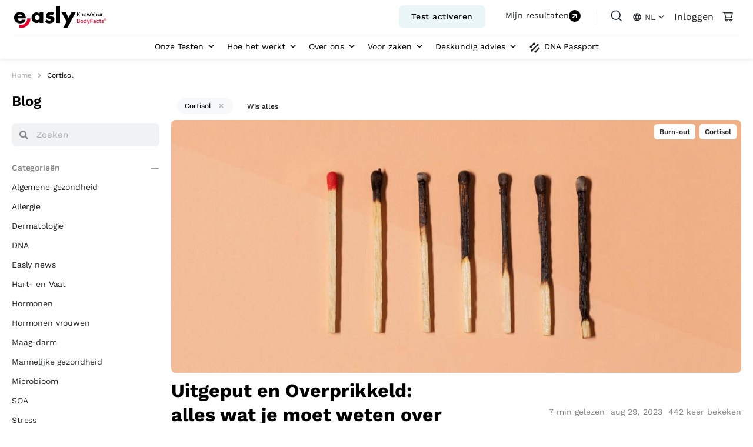

--- FILE ---
content_type: text/html; charset=UTF-8
request_url: https://www.easly.nl/tag/cortisol/
body_size: 102401
content:
<!DOCTYPE html><html lang="nl-NL"><head><meta charset="UTF-8"><script>if(navigator.userAgent.match(/MSIE|Internet Explorer/i)||navigator.userAgent.match(/Trident\/7\..*?rv:11/i)){var href=document.location.href;if(!href.match(/[?&]nowprocket/)){if(href.indexOf("?")==-1){if(href.indexOf("#")==-1){document.location.href=href+"?nowprocket=1"}else{document.location.href=href.replace("#","?nowprocket=1#")}}else{if(href.indexOf("#")==-1){document.location.href=href+"&nowprocket=1"}else{document.location.href=href.replace("#","&nowprocket=1#")}}}}</script><script>class RocketLazyLoadScripts{constructor(){this.v="1.2.3",this.triggerEvents=["keydown","mousedown","mousemove","touchmove","touchstart","touchend","wheel"],this.userEventHandler=this._triggerListener.bind(this),this.touchStartHandler=this._onTouchStart.bind(this),this.touchMoveHandler=this._onTouchMove.bind(this),this.touchEndHandler=this._onTouchEnd.bind(this),this.clickHandler=this._onClick.bind(this),this.interceptedClicks=[],window.addEventListener("pageshow",t=>{this.persisted=t.persisted}),window.addEventListener("DOMContentLoaded",()=>{this._preconnect3rdParties()}),this.delayedScripts={normal:[],async:[],defer:[]},this.trash=[],this.allJQueries=[]}_addUserInteractionListener(t){if(document.hidden){t._triggerListener();return}this.triggerEvents.forEach(e=>window.addEventListener(e,t.userEventHandler,{passive:!0})),window.addEventListener("touchstart",t.touchStartHandler,{passive:!0}),window.addEventListener("mousedown",t.touchStartHandler),document.addEventListener("visibilitychange",t.userEventHandler)}_removeUserInteractionListener(){this.triggerEvents.forEach(t=>window.removeEventListener(t,this.userEventHandler,{passive:!0})),document.removeEventListener("visibilitychange",this.userEventHandler)}_onTouchStart(t){"HTML"!==t.target.tagName&&(window.addEventListener("touchend",this.touchEndHandler),window.addEventListener("mouseup",this.touchEndHandler),window.addEventListener("touchmove",this.touchMoveHandler,{passive:!0}),window.addEventListener("mousemove",this.touchMoveHandler),t.target.addEventListener("click",this.clickHandler),this._renameDOMAttribute(t.target,"onclick","rocket-onclick"),this._pendingClickStarted())}_onTouchMove(t){window.removeEventListener("touchend",this.touchEndHandler),window.removeEventListener("mouseup",this.touchEndHandler),window.removeEventListener("touchmove",this.touchMoveHandler,{passive:!0}),window.removeEventListener("mousemove",this.touchMoveHandler),t.target.removeEventListener("click",this.clickHandler),this._renameDOMAttribute(t.target,"rocket-onclick","onclick"),this._pendingClickFinished()}_onTouchEnd(t){window.removeEventListener("touchend",this.touchEndHandler),window.removeEventListener("mouseup",this.touchEndHandler),window.removeEventListener("touchmove",this.touchMoveHandler,{passive:!0}),window.removeEventListener("mousemove",this.touchMoveHandler)}_onClick(t){t.target.removeEventListener("click",this.clickHandler),this._renameDOMAttribute(t.target,"rocket-onclick","onclick"),this.interceptedClicks.push(t),t.preventDefault(),t.stopPropagation(),t.stopImmediatePropagation(),this._pendingClickFinished()}_replayClicks(){window.removeEventListener("touchstart",this.touchStartHandler,{passive:!0}),window.removeEventListener("mousedown",this.touchStartHandler),this.interceptedClicks.forEach(t=>{t.target.dispatchEvent(new MouseEvent("click",{view:t.view,bubbles:!0,cancelable:!0}))})}_waitForPendingClicks(){return new Promise(t=>{this._isClickPending?this._pendingClickFinished=t:t()})}_pendingClickStarted(){this._isClickPending=!0}_pendingClickFinished(){this._isClickPending=!1}_renameDOMAttribute(t,e,r){t.hasAttribute&&t.hasAttribute(e)&&(event.target.setAttribute(r,event.target.getAttribute(e)),event.target.removeAttribute(e))}_triggerListener(){this._removeUserInteractionListener(this),"loading"===document.readyState?document.addEventListener("DOMContentLoaded",this._loadEverythingNow.bind(this)):this._loadEverythingNow()}_preconnect3rdParties(){let t=[];document.querySelectorAll("script[type=rocketlazyloadscript]").forEach(e=>{if(e.hasAttribute("src")){let r=new URL(e.src).origin;r!==location.origin&&t.push({src:r,crossOrigin:e.crossOrigin||"module"===e.getAttribute("data-rocket-type")})}}),t=[...new Map(t.map(t=>[JSON.stringify(t),t])).values()],this._batchInjectResourceHints(t,"preconnect")}async _loadEverythingNow(){this.lastBreath=Date.now(),this._delayEventListeners(this),this._delayJQueryReady(this),this._handleDocumentWrite(),this._registerAllDelayedScripts(),this._preloadAllScripts(),await this._loadScriptsFromList(this.delayedScripts.normal),await this._loadScriptsFromList(this.delayedScripts.defer),await this._loadScriptsFromList(this.delayedScripts.async);try{await this._triggerDOMContentLoaded(),await this._triggerWindowLoad()}catch(t){console.error(t)}window.dispatchEvent(new Event("rocket-allScriptsLoaded")),this._waitForPendingClicks().then(()=>{this._replayClicks()}),this._emptyTrash()}_registerAllDelayedScripts(){document.querySelectorAll("script[type=rocketlazyloadscript]").forEach(t=>{t.hasAttribute("data-rocket-src")?t.hasAttribute("async")&&!1!==t.async?this.delayedScripts.async.push(t):t.hasAttribute("defer")&&!1!==t.defer||"module"===t.getAttribute("data-rocket-type")?this.delayedScripts.defer.push(t):this.delayedScripts.normal.push(t):this.delayedScripts.normal.push(t)})}async _transformScript(t){return new Promise((await this._littleBreath(),navigator.userAgent.indexOf("Firefox/")>0||""===navigator.vendor)?e=>{let r=document.createElement("script");[...t.attributes].forEach(t=>{let e=t.nodeName;"type"!==e&&("data-rocket-type"===e&&(e="type"),"data-rocket-src"===e&&(e="src"),r.setAttribute(e,t.nodeValue))}),t.text&&(r.text=t.text),r.hasAttribute("src")?(r.addEventListener("load",e),r.addEventListener("error",e)):(r.text=t.text,e());try{t.parentNode.replaceChild(r,t)}catch(i){e()}}:async e=>{function r(){t.setAttribute("data-rocket-status","failed"),e()}try{let i=t.getAttribute("data-rocket-type"),n=t.getAttribute("data-rocket-src");t.text,i?(t.type=i,t.removeAttribute("data-rocket-type")):t.removeAttribute("type"),t.addEventListener("load",function r(){t.setAttribute("data-rocket-status","executed"),e()}),t.addEventListener("error",r),n?(t.removeAttribute("data-rocket-src"),t.src=n):t.src="data:text/javascript;base64,"+window.btoa(unescape(encodeURIComponent(t.text)))}catch(s){r()}})}async _loadScriptsFromList(t){let e=t.shift();return e&&e.isConnected?(await this._transformScript(e),this._loadScriptsFromList(t)):Promise.resolve()}_preloadAllScripts(){this._batchInjectResourceHints([...this.delayedScripts.normal,...this.delayedScripts.defer,...this.delayedScripts.async],"preload")}_batchInjectResourceHints(t,e){var r=document.createDocumentFragment();t.forEach(t=>{let i=t.getAttribute&&t.getAttribute("data-rocket-src")||t.src;if(i){let n=document.createElement("link");n.href=i,n.rel=e,"preconnect"!==e&&(n.as="script"),t.getAttribute&&"module"===t.getAttribute("data-rocket-type")&&(n.crossOrigin=!0),t.crossOrigin&&(n.crossOrigin=t.crossOrigin),t.integrity&&(n.integrity=t.integrity),r.appendChild(n),this.trash.push(n)}}),document.head.appendChild(r)}_delayEventListeners(t){let e={};function r(t,r){!function t(r){!e[r]&&(e[r]={originalFunctions:{add:r.addEventListener,remove:r.removeEventListener},eventsToRewrite:[]},r.addEventListener=function(){arguments[0]=i(arguments[0]),e[r].originalFunctions.add.apply(r,arguments)},r.removeEventListener=function(){arguments[0]=i(arguments[0]),e[r].originalFunctions.remove.apply(r,arguments)});function i(t){return e[r].eventsToRewrite.indexOf(t)>=0?"rocket-"+t:t}}(t),e[t].eventsToRewrite.push(r)}function i(t,e){let r=t[e];Object.defineProperty(t,e,{get:()=>r||function(){},set(i){t["rocket"+e]=r=i}})}r(document,"DOMContentLoaded"),r(window,"DOMContentLoaded"),r(window,"load"),r(window,"pageshow"),r(document,"readystatechange"),i(document,"onreadystatechange"),i(window,"onload"),i(window,"onpageshow")}_delayJQueryReady(t){let e;function r(r){if(r&&r.fn&&!t.allJQueries.includes(r)){r.fn.ready=r.fn.init.prototype.ready=function(e){return t.domReadyFired?e.bind(document)(r):document.addEventListener("rocket-DOMContentLoaded",()=>e.bind(document)(r)),r([])};let i=r.fn.on;r.fn.on=r.fn.init.prototype.on=function(){if(this[0]===window){function t(t){return t.split(" ").map(t=>"load"===t||0===t.indexOf("load.")?"rocket-jquery-load":t).join(" ")}"string"==typeof arguments[0]||arguments[0]instanceof String?arguments[0]=t(arguments[0]):"object"==typeof arguments[0]&&Object.keys(arguments[0]).forEach(e=>{let r=arguments[0][e];delete arguments[0][e],arguments[0][t(e)]=r})}return i.apply(this,arguments),this},t.allJQueries.push(r)}e=r}r(window.jQuery),Object.defineProperty(window,"jQuery",{get:()=>e,set(t){r(t)}})}async _triggerDOMContentLoaded(){this.domReadyFired=!0,await this._littleBreath(),document.dispatchEvent(new Event("rocket-DOMContentLoaded")),await this._littleBreath(),window.dispatchEvent(new Event("rocket-DOMContentLoaded")),await this._littleBreath(),document.dispatchEvent(new Event("rocket-readystatechange")),await this._littleBreath(),document.rocketonreadystatechange&&document.rocketonreadystatechange()}async _triggerWindowLoad(){await this._littleBreath(),window.dispatchEvent(new Event("rocket-load")),await this._littleBreath(),window.rocketonload&&window.rocketonload(),await this._littleBreath(),this.allJQueries.forEach(t=>t(window).trigger("rocket-jquery-load")),await this._littleBreath();let t=new Event("rocket-pageshow");t.persisted=this.persisted,window.dispatchEvent(t),await this._littleBreath(),window.rocketonpageshow&&window.rocketonpageshow({persisted:this.persisted})}_handleDocumentWrite(){let t=new Map;document.write=document.writeln=function(e){let r=document.currentScript;r||console.error("WPRocket unable to document.write this: "+e);let i=document.createRange(),n=r.parentElement,s=t.get(r);void 0===s&&(s=r.nextSibling,t.set(r,s));let a=document.createDocumentFragment();i.setStart(a,0),a.appendChild(i.createContextualFragment(e)),n.insertBefore(a,s)}}async _littleBreath(){Date.now()-this.lastBreath>45&&(await this._requestAnimFrame(),this.lastBreath=Date.now())}async _requestAnimFrame(){return document.hidden?new Promise(t=>setTimeout(t)):new Promise(t=>requestAnimationFrame(t))}_emptyTrash(){this.trash.forEach(t=>t.remove())}static run(){let t=new RocketLazyLoadScripts;t._addUserInteractionListener(t)}}RocketLazyLoadScripts.run();</script> <meta name="viewport" content="width=device-width, initial-scale=1.0, viewport-fit=cover" /><meta name='robots' content='noindex, follow' /><style>img:is([sizes="auto" i],[sizes^="auto," i]){contain-intrinsic-size:3000px 1500px}</style><link rel="stylesheet" media="print" onload="this.onload=null;this.media='all';" id="ao_optimized_gfonts" href="https://fonts.googleapis.com/css?family=Open+Sans%7COpen+Sans&amp;display=swap"><link rel="alternate" hreflang="nl" href="https://www.easly.nl/tag/cortisol/" /><link rel="alternate" hreflang="en" href="https://www.easly.nl/en/tag/cortisol-en/" /><link rel="alternate" hreflang="fr" href="https://www.easly.nl/fr/tag/cortisol-fr/" /><link rel="alternate" hreflang="de" href="https://www.easly.nl/de/tag/cortisol-de/" /><link rel="alternate" hreflang="x-default" href="https://www.easly.nl/tag/cortisol/" />  <script data-cfasync="false" data-pagespeed-no-defer>var gtm4wp_datalayer_name = "dataLayer";
	var dataLayer = dataLayer || [];
	const gtm4wp_use_sku_instead = false;
	const gtm4wp_currency = 'EUR';
	const gtm4wp_product_per_impression = 10;
	const gtm4wp_clear_ecommerce = false;</script> <title>Cortisol Archives - Easly Shop</title><meta property="og:locale" content="nl_NL" /><meta property="og:type" content="article" /><meta property="og:title" content="Cortisol Archives - Easly Shop" /><meta property="og:url" content="https://www.easly.nl/tag/cortisol/" /><meta property="og:site_name" content="Easly Shop" /><meta name="twitter:card" content="summary_large_image" /> <script type="application/ld+json" class="yoast-schema-graph">{"@context":"https://schema.org","@graph":[{"@type":"CollectionPage","@id":"https://www.easly.nl/tag/cortisol/","url":"https://www.easly.nl/tag/cortisol/","name":"Cortisol Archives - Easly Shop","isPartOf":{"@id":"https://www.easly.nl/#website"},"primaryImageOfPage":{"@id":"https://www.easly.nl/tag/cortisol/#primaryimage"},"image":{"@id":"https://www.easly.nl/tag/cortisol/#primaryimage"},"thumbnailUrl":"https://www.easly.nl/wp-content/uploads/sites/13/2023/08/Cover-Article-2.jpg","breadcrumb":{"@id":"https://www.easly.nl/tag/cortisol/#breadcrumb"},"inLanguage":"nl-NL"},{"@type":"ImageObject","inLanguage":"nl-NL","@id":"https://www.easly.nl/tag/cortisol/#primaryimage","url":"https://www.easly.nl/wp-content/uploads/sites/13/2023/08/Cover-Article-2.jpg","contentUrl":"https://www.easly.nl/wp-content/uploads/sites/13/2023/08/Cover-Article-2.jpg","width":1290,"height":482,"caption":"burnout"},{"@type":"BreadcrumbList","@id":"https://www.easly.nl/tag/cortisol/#breadcrumb","itemListElement":[{"@type":"ListItem","position":1,"name":"Home","item":"https://www.easly.nl/"},{"@type":"ListItem","position":2,"name":"Cortisol"}]},{"@type":"WebSite","@id":"https://www.easly.nl/#website","url":"https://www.easly.nl/","name":"Easly Shop","description":"Safe &amp; simple online COVID testing","publisher":{"@id":"https://www.easly.nl/#organization"},"potentialAction":[{"@type":"SearchAction","target":{"@type":"EntryPoint","urlTemplate":"https://www.easly.nl/?s={search_term_string}"},"query-input":{"@type":"PropertyValueSpecification","valueRequired":true,"valueName":"search_term_string"}}],"inLanguage":"nl-NL"},{"@type":"Organization","@id":"https://www.easly.nl/#organization","name":"Easly.nl","url":"https://www.easly.nl/","logo":{"@type":"ImageObject","inLanguage":"nl-NL","@id":"https://www.easly.nl/#/schema/logo/image/","url":"https://www.easly.nl/wp-content/uploads/sites/13/2022/10/easly_logoslogan_color.png","contentUrl":"https://www.easly.nl/wp-content/uploads/sites/13/2022/10/easly_logoslogan_color.png","width":157,"height":38,"caption":"Easly.nl"},"image":{"@id":"https://www.easly.nl/#/schema/logo/image/"}}]}</script> <link rel='dns-prefetch' href='//www.easly.nl' /><link rel='dns-prefetch' href='//static.klaviyo.com' /><link href='https://fonts.gstatic.com' crossorigin='anonymous' rel='preconnect' /><style id='classic-theme-styles-inline-css'>/*! This file is auto-generated */
.wp-block-button__link{color:#fff;background-color:#32373c;border-radius:9999px;box-shadow:none;text-decoration:none;padding:calc(.667em + 2px) calc(1.333em + 2px);font-size:1.125em}.wp-block-file__button{background:#32373c;color:#fff;text-decoration:none}</style><link rel='preload' as='style' id='pre_wpml-blocks-css' href='https://www.easly.nl/wp-content/plugins/sitepress-multilingual-cms/dist/css/blocks/styles.css' media='all' /><link rel='stylesheet' id='wpml-blocks-css' href='https://www.easly.nl/wp-content/cache/autoptimize/13/css/autoptimize_single_4940e4ae72b6124a6eab7e97fc8df1f4.css' media="print" onload="this.media='all'" /><link rel='preload' as='style' id='pre_woocommerce-layout-css' href='https://www.easly.nl/wp-content/plugins/woocommerce/assets/css/woocommerce-layout.css' media='all' /><link rel='stylesheet' id='woocommerce-layout-css' href='https://www.easly.nl/wp-content/cache/autoptimize/13/css/autoptimize_single_279a41fe094a1c0ff59f6d84dc6ec0d2.css' media="print" onload="this.media='all'" /><link rel='stylesheet' id='woocommerce-smallscreen-css' href='https://www.easly.nl/wp-content/cache/autoptimize/13/css/autoptimize_single_29ed0396622780590223cd919f310dd7.css' media='only screen and (max-width: 768px)' /><link rel='preload' as='style' id='pre_woocommerce-general-css' href='https://www.easly.nl/wp-content/plugins/woocommerce/assets/css/woocommerce.css' media='all' /><link rel='stylesheet' id='woocommerce-general-css' href='https://www.easly.nl/wp-content/cache/autoptimize/13/css/autoptimize_single_fbb8a1986bb50beaed0e2e067a4092a7.css' media="print" onload="this.media='all'" /><style id='woocommerce-inline-inline-css'>.woocommerce form .form-row .required{visibility:hidden}</style><link rel='stylesheet' id='wpml-legacy-dropdown-click-0-css' href='https://www.easly.nl/wp-content/plugins/sitepress-multilingual-cms/templates/language-switchers/legacy-dropdown-click/style.min.css' media='all' /><link rel='preload' as='style' id='pre_dashicons-css' href='https://www.easly.nl/wp-includes/css/dashicons.min.css' media='all' /><link rel='stylesheet' id='dashicons-css' href='https://www.easly.nl/wp-includes/css/dashicons.min.css' media="print" onload="this.media='all'" /><style id='dashicons-inline-css'>[data-font=Dashicons]:before{font-family:'Dashicons' !important;content:attr(data-icon) !important;speak:none !important;font-weight:400 !important;font-variant:normal !important;text-transform:none !important;line-height:1 !important;font-style:normal !important;-webkit-font-smoothing:antialiased !important;-moz-osx-font-smoothing:grayscale !important}</style><link rel='stylesheet' id='megamenu-genericons-css' href='https://www.easly.nl/wp-content/cache/autoptimize/13/css/autoptimize_single_ac25fb529183c5fef5887d02594d1828.css' media='all' /><link rel='preload' as='style' id='pre_megamenu-fontawesome-css' href='https://www.easly.nl/wp-content/plugins/megamenu-pro/icons/fontawesome/css/font-awesome.min.css' media='all' /><link rel='stylesheet' id='megamenu-fontawesome-css' href='https://www.easly.nl/wp-content/plugins/megamenu-pro/icons/fontawesome/css/font-awesome.min.css' media="print" onload="this.media='all'" /><link rel='preload' as='style' id='pre_megamenu-fontawesome5-css' href='https://www.easly.nl/wp-content/plugins/megamenu-pro/icons/fontawesome5/css/all.min.css' media='all' /><link rel='stylesheet' id='megamenu-fontawesome5-css' href='https://www.easly.nl/wp-content/plugins/megamenu-pro/icons/fontawesome5/css/all.min.css' media="print" onload="this.media='all'" /><link rel='preload' as='style' id='pre_megamenu-fontawesome6-css' href='https://www.easly.nl/wp-content/plugins/megamenu-pro/icons/fontawesome6/css/all.min.css' media='all' /><link rel='stylesheet' id='megamenu-fontawesome6-css' href='https://www.easly.nl/wp-content/plugins/megamenu-pro/icons/fontawesome6/css/all.min.css' media="print" onload="this.media='all'" /><link rel='stylesheet' id='wcsatt-css-css' href='https://www.easly.nl/wp-content/cache/autoptimize/13/css/autoptimize_single_cc8812da9c124c8ba6b69599afa2befe.css' media='all' /><link rel='stylesheet' id='infinity_space-style-css' href='https://www.easly.nl/wp-content/cache/autoptimize/13/css/autoptimize_single_5de90b98b96933e15a80c1d0e41fa33c.css' media='all' /><link rel='stylesheet' id='custom-biomarker-filters-css-css' href='https://www.easly.nl/wp-content/cache/autoptimize/13/css/autoptimize_single_533c910c36399226d06b3aaae07ec7bb.css' media='all' /><link rel='stylesheet' id='custom-easly-filters-css-css' href='https://www.easly.nl/wp-content/cache/autoptimize/13/css/autoptimize_single_bde95af8131f400720b82044d2c506af.css' media='all' /><link rel='stylesheet' id='elementor-frontend-css' href='https://www.easly.nl/wp-content/plugins/elementor/assets/css/frontend.min.css' media='all' /><style id='elementor-frontend-inline-css'>.elementor-kit-5{--e-global-color-primary:#000;--e-global-color-secondary:#54595f;--e-global-color-text:#7a7a7a;--e-global-color-accent:#61ce70;--e-global-color-b4b3cb4:red;--e-global-color-52bca50:#fff;--e-global-color-434174b:#000;--e-global-color-2930d53:#828282;--e-global-color-233f31e:#616161;--e-global-color-98e7a90:#ebebed;--e-global-color-981312d:#1044ff;--e-global-color-c5dee43:#333;--e-global-color-da50940:#828282;--e-global-color-40f08e5:#e4002b;--e-global-color-2ca5cbf:#5b7378;--e-global-color-c9bb5c0:#27b89e;--e-global-color-cdda546:#f6fcfb;--e-global-color-425cd79:#929ea0;--e-global-color-332ee89:#333;--e-global-color-4bd1d45:#929ea0;--e-global-color-08019ed:#222426;--e-global-color-cce4ba9:#f0f0f2;--e-global-color-9a42b17:#ff3d54;--e-global-color-8a1db47:#eaf5f8;--e-global-color-3ba2574:#e8e9eb;--e-global-color-7605b8e:#7e7f80;--e-global-color-10bbc19:#f7f8fa;--e-global-color-35afbf2:#ebffe1;--e-global-color-28f31c3:#27a458;--e-global-color-65d5607:#3f3f40;--e-global-color-c9d85ba:#ff3d54;--e-global-color-b5f1a49:#fff2f8;--e-global-color-bb1eab6:#e3f6ec;--e-global-color-e849287:#e4002b;--e-global-color-4fa0de3:#ff687b;--e-global-color-e2d02fd:#fff400;--e-global-color-b604cd7:#585959;--e-global-typography-primary-font-family:"Work Sans";--e-global-typography-primary-font-weight:400;--e-global-typography-secondary-font-family:"Roboto Slab";--e-global-typography-secondary-font-weight:400;--e-global-typography-text-font-family:"Work Sans";--e-global-typography-text-font-weight:400;--e-global-typography-accent-font-family:"Roboto";--e-global-typography-accent-font-weight:500}.elementor-kit-5 e-page-transition{background-color:#ffbc7d}.elementor-section.elementor-section-boxed>.elementor-container{max-width:1290px}.e-con{--container-max-width:1290px}.elementor-widget:not(:last-child){margin-block-end:20px}.elementor-element{--widgets-spacing:20px 20px;--widgets-spacing-row:20px;--widgets-spacing-column:20px}{}h1.entry-title{display:var(--page-title-display)}@media(max-width:1024px){.elementor-section.elementor-section-boxed>.elementor-container{max-width:1024px}.e-con{--container-max-width:1024px}}@media(max-width:767px){.elementor-section.elementor-section-boxed>.elementor-container{max-width:767px}.e-con{--container-max-width:767px}}.elementor-13015 .elementor-element.elementor-element-693842d{transition:background .3s,border .3s,border-radius .3s,box-shadow .3s}.elementor-13015 .elementor-element.elementor-element-693842d>.elementor-background-overlay{transition:background .3s,border-radius .3s,opacity .3s}.elementor-widget-image .widget-image-caption{color:var(--e-global-color-text);font-family:var(--e-global-typography-text-font-family),Sans-serif;font-weight:var(--e-global-typography-text-font-weight)}#elementor-popup-modal-13015 .dialog-widget-content{background-color:#C3404000;box-shadow:0px 0px 0px 0px rgba(0,0,0,.2)}#elementor-popup-modal-13015{background-color:#FFFFFFD4;justify-content:center;align-items:center;pointer-events:all}#elementor-popup-modal-13015 .dialog-message{width:100px;height:100vh;align-items:center}.lds-spinner{color:official;display:inline-block;position:relative;width:80px;height:80px}.lds-spinner div{transform-origin:40px 40px;animation:lds-spinner 1.2s linear infinite}.lds-spinner div:after{content:" ";display:block;position:absolute;top:3px;left:37px;width:6px;height:18px;border-radius:20%;background:#e4002b}.lds-spinner div:nth-child(1){transform:rotate(0deg);animation-delay:-1.1s}.lds-spinner div:nth-child(2){transform:rotate(30deg);animation-delay:-1s}.lds-spinner div:nth-child(3){transform:rotate(60deg);animation-delay:-.9s}.lds-spinner div:nth-child(4){transform:rotate(90deg);animation-delay:-.8s}.lds-spinner div:nth-child(5){transform:rotate(120deg);animation-delay:-.7s}.lds-spinner div:nth-child(6){transform:rotate(150deg);animation-delay:-.6s}.lds-spinner div:nth-child(7){transform:rotate(180deg);animation-delay:-.5s}.lds-spinner div:nth-child(8){transform:rotate(210deg);animation-delay:-.4s}.lds-spinner div:nth-child(9){transform:rotate(240deg);animation-delay:-.3s}.lds-spinner div:nth-child(10){transform:rotate(270deg);animation-delay:-.2s}.lds-spinner div:nth-child(11){transform:rotate(300deg);animation-delay:-.1s}.lds-spinner div:nth-child(12){transform:rotate(330deg);animation-delay:0s}@keyframes lds-spinner{0%{opacity:1}100%{opacity:0}}.elementor-38279 .elementor-element.elementor-element-a41ee37>.elementor-container{max-width:1290px}.elementor-38279 .elementor-element.elementor-element-a41ee37{padding:0;z-index:2}.elementor-38279 .elementor-element.elementor-element-211ae861>.elementor-element-populated{margin:0;--e-column-margin-right:0%;--e-column-margin-left:0%;padding:0}.elementor-38279 .elementor-element.elementor-element-2e208619>.elementor-container{max-width:1326px}.elementor-38279 .elementor-element.elementor-element-2e208619{margin-top:0;margin-bottom:0;padding:0 24px}.elementor-bc-flex-widget .elementor-38279 .elementor-element.elementor-element-5276ea1c.elementor-column .elementor-widget-wrap{align-items:center}.elementor-38279 .elementor-element.elementor-element-5276ea1c.elementor-column.elementor-element[data-element_type="column"]>.elementor-widget-wrap.elementor-element-populated{align-content:center;align-items:center}.elementor-38279 .elementor-element.elementor-element-5276ea1c>.elementor-widget-wrap>.elementor-widget:not(.elementor-widget__width-auto):not(.elementor-widget__width-initial):not(:last-child):not(.elementor-absolute){margin-bottom:0}.elementor-38279 .elementor-element.elementor-element-5276ea1c>.elementor-element-populated{margin:0;--e-column-margin-right:0px;--e-column-margin-left:0px;padding:9px 9px 9px 0}.elementor-widget-image .widget-image-caption{color:var(--e-global-color-text);font-family:var(--e-global-typography-text-font-family),Sans-serif;font-weight:var(--e-global-typography-text-font-weight)}.elementor-38279 .elementor-element.elementor-element-2e9e3dfe>.elementor-widget-container{margin:0}.elementor-38279 .elementor-element.elementor-element-2e9e3dfe{text-align:left}.elementor-38279 .elementor-element.elementor-element-2e9e3dfe img{width:100%}.elementor-bc-flex-widget .elementor-38279 .elementor-element.elementor-element-44b21c90.elementor-column .elementor-widget-wrap{align-items:center}.elementor-38279 .elementor-element.elementor-element-44b21c90.elementor-column.elementor-element[data-element_type="column"]>.elementor-widget-wrap.elementor-element-populated{align-content:center;align-items:center}.elementor-38279 .elementor-element.elementor-element-44b21c90.elementor-column>.elementor-widget-wrap{justify-content:flex-end}.elementor-38279 .elementor-element.elementor-element-44b21c90>.elementor-element-populated{margin:0;--e-column-margin-right:0px;--e-column-margin-left:0px;padding:9px 10px 9px 0}.elementor-widget-button .elementor-button{background-color:var(--e-global-color-accent);font-family:var(--e-global-typography-accent-font-family),Sans-serif;font-weight:var(--e-global-typography-accent-font-weight)}.elementor-38279 .elementor-element.elementor-element-74055afe .elementor-button{background-color:#eaf5f8;font-family:"Work Sans",Sans-serif;font-size:14px;font-weight:500;line-height:17px;letter-spacing:.5px;fill:var(--e-global-color-434174b);color:var(--e-global-color-434174b);border-style:solid;border-width:1px;border-color:#eaf5f8;border-radius:8px;padding:10px 20px}.elementor-38279 .elementor-element.elementor-element-74055afe{width:auto;max-width:auto}.elementor-38279 .elementor-element.elementor-element-74055afe>.elementor-widget-container{margin:0 0 0 15px}.elementor-38279 .elementor-element.elementor-element-74055afe .elementor-button:hover,.elementor-38279 .elementor-element.elementor-element-74055afe .elementor-button:focus{color:var(--e-global-color-40f08e5)}.elementor-38279 .elementor-element.elementor-element-74055afe .elementor-button:hover svg,.elementor-38279 .elementor-element.elementor-element-74055afe .elementor-button:focus svg{fill:var(--e-global-color-40f08e5)}.elementor-38279 .elementor-element.elementor-element-663eacba .elementor-button{background-color:var(--e-global-color-52bca50);font-family:"Work Sans",Sans-serif;font-size:14px;font-weight:400;line-height:17px;letter-spacing:.2px;fill:#000;color:#000;border-style:none;border-radius:0;padding:0}.elementor-38279 .elementor-element.elementor-element-663eacba{width:auto;max-width:auto}.elementor-38279 .elementor-element.elementor-element-663eacba>.elementor-widget-container{margin:0 0 0 10px;padding:0 24px;border-style:solid;border-width:0 1px 0 0;border-color:#e3e4e5;border-radius:0 1px 0 0}.elementor-38279 .elementor-element.elementor-element-663eacba .elementor-button-content-wrapper{flex-direction:row-reverse}.elementor-38279 .elementor-element.elementor-element-663eacba .elementor-button:hover,.elementor-38279 .elementor-element.elementor-element-663eacba .elementor-button:focus{border-color:var(--e-global-color-40f08e5)}.elementor-widget-icon.elementor-view-stacked .elementor-icon{background-color:var(--e-global-color-primary)}.elementor-widget-icon.elementor-view-framed .elementor-icon,.elementor-widget-icon.elementor-view-default .elementor-icon{color:var(--e-global-color-primary);border-color:var(--e-global-color-primary)}.elementor-widget-icon.elementor-view-framed .elementor-icon,.elementor-widget-icon.elementor-view-default .elementor-icon svg{fill:var(--e-global-color-primary)}.elementor-38279 .elementor-element.elementor-element-1aace6cb{width:auto;max-width:auto}.elementor-38279 .elementor-element.elementor-element-1aace6cb>.elementor-widget-container{padding:0 10px 0 24px}.elementor-38279 .elementor-element.elementor-element-1aace6cb .elementor-icon-wrapper{text-align:center}.elementor-38279 .elementor-element.elementor-element-1aace6cb .elementor-icon{font-size:24px}.elementor-38279 .elementor-element.elementor-element-1aace6cb .elementor-icon svg{height:24px}.elementor-38279 .elementor-element.elementor-element-4982e37a{width:auto;max-width:auto}.elementor-38279 .elementor-element.elementor-element-4982e37a>.elementor-widget-container{margin:0 0 0 5px;padding:0;border-style:solid;border-width:0;border-color:#e1e1e3;border-radius:0}.elementor-38279 .elementor-element.elementor-element-50b71830{width:auto;max-width:auto}.elementor-38279 .elementor-element.elementor-element-50b71830>.elementor-widget-container{padding:0 10px}.elementor-38279 .elementor-element.elementor-element-50b71830 .elementor-icon-wrapper{text-align:center}.elementor-38279 .elementor-element.elementor-element-50b71830.elementor-view-stacked .elementor-icon{background-color:var(--e-global-color-332ee89)}.elementor-38279 .elementor-element.elementor-element-50b71830.elementor-view-framed .elementor-icon,.elementor-38279 .elementor-element.elementor-element-50b71830.elementor-view-default .elementor-icon{color:var(--e-global-color-332ee89);border-color:var(--e-global-color-332ee89)}.elementor-38279 .elementor-element.elementor-element-50b71830.elementor-view-framed .elementor-icon,.elementor-38279 .elementor-element.elementor-element-50b71830.elementor-view-default .elementor-icon svg{fill:var(--e-global-color-332ee89)}.elementor-38279 .elementor-element.elementor-element-30ac7ecf{width:auto;max-width:auto}.elementor-38279 .elementor-element.elementor-element-30ac7ecf>.elementor-widget-container{margin:0}.elementor-38279 .elementor-element.elementor-element-53f293f7{width:auto;max-width:auto}.elementor-38279 .elementor-element.elementor-element-53f293f7>.elementor-widget-container{margin:0}.elementor-38279 .elementor-element.elementor-element-561426b{width:auto;max-width:auto}.elementor-38279 .elementor-element.elementor-element-981ab26>.elementor-container{max-width:1326px}.elementor-38279 .elementor-element.elementor-element-981ab26{margin-top:0;margin-bottom:0;padding:0}.elementor-bc-flex-widget .elementor-38279 .elementor-element.elementor-element-645d076.elementor-column .elementor-widget-wrap{align-items:center}.elementor-38279 .elementor-element.elementor-element-645d076.elementor-column.elementor-element[data-element_type="column"]>.elementor-widget-wrap.elementor-element-populated{align-content:center;align-items:center}.elementor-38279 .elementor-element.elementor-element-645d076>.elementor-widget-wrap>.elementor-widget:not(.elementor-widget__width-auto):not(.elementor-widget__width-initial):not(:last-child):not(.elementor-absolute){margin-bottom:0}.elementor-38279 .elementor-element.elementor-element-645d076>.elementor-element-populated{margin:0;--e-column-margin-right:0px;--e-column-margin-left:0px;padding:9px 9px 9px 0}.elementor-38279 .elementor-element.elementor-element-6c5edf7b{padding:0}.elementor-38279 .elementor-element.elementor-element-5b81e425.elementor-column>.elementor-widget-wrap{justify-content:center}.elementor-38279 .elementor-element.elementor-element-5b81e425>.elementor-element-populated{padding:0}.elementor-38279 .elementor-element.elementor-element-2143f0af{width:auto;max-width:auto}.elementor-38279 .elementor-element.elementor-element-3f4cee81>.elementor-container{max-width:1326px}.elementor-38279 .elementor-element.elementor-element-3f4cee81{border-style:solid;border-width:1px 0;border-color:#e0e0e0}.elementor-38279 .elementor-element.elementor-element-3f4cee81,.elementor-38279 .elementor-element.elementor-element-3f4cee81>.elementor-background-overlay{border-radius:0}.elementor-theme-builder-content-area{height:400px}.elementor-location-header:before,.elementor-location-footer:before{content:"";display:table;clear:both}@media(min-width:768px){.elementor-38279 .elementor-element.elementor-element-211ae861{width:100%}.elementor-38279 .elementor-element.elementor-element-5276ea1c{width:15.479%}.elementor-38279 .elementor-element.elementor-element-44b21c90{width:84.521%}}@media(max-width:1024px) and (min-width:768px){.elementor-38279 .elementor-element.elementor-element-5276ea1c{width:20%}.elementor-38279 .elementor-element.elementor-element-44b21c90{width:80%}.elementor-38279 .elementor-element.elementor-element-645d076{width:20%}}@media(max-width:1024px){.elementor-38279 .elementor-element.elementor-element-211ae861>.elementor-element-populated{margin:0;--e-column-margin-right:0px;--e-column-margin-left:0px;padding:0}.elementor-38279 .elementor-element.elementor-element-2e208619{margin-top:0;margin-bottom:0}.elementor-38279 .elementor-element.elementor-element-2e9e3dfe{text-align:left}.elementor-38279 .elementor-element.elementor-element-2e9e3dfe img{width:100%}.elementor-38279 .elementor-element.elementor-element-44b21c90>.elementor-element-populated{padding:0 10px 0 0}.elementor-38279 .elementor-element.elementor-element-1aace6cb>.elementor-widget-container{padding:5px 0 0 10px}.elementor-38279 .elementor-element.elementor-element-50b71830{width:auto;max-width:auto}.elementor-38279 .elementor-element.elementor-element-50b71830>.elementor-widget-container{margin:5px 0 0;padding:0 10px}.elementor-38279 .elementor-element.elementor-element-50b71830 .elementor-icon-wrapper{text-align:center}.elementor-38279 .elementor-element.elementor-element-50b71830 .elementor-icon{font-size:20px}.elementor-38279 .elementor-element.elementor-element-50b71830 .elementor-icon svg{height:20px}.elementor-38279 .elementor-element.elementor-element-53f293f7>.elementor-widget-container{padding:0 10px 0 0}.elementor-38279 .elementor-element.elementor-element-561426b>.elementor-widget-container{margin:3px 0 0}.elementor-38279 .elementor-element.elementor-element-981ab26{margin-top:0;margin-bottom:0}}@media(max-width:767px){.elementor-38279 .elementor-element.elementor-element-a41ee37{margin-top:0;margin-bottom:0;padding:0;z-index:2}.elementor-38279 .elementor-element.elementor-element-211ae861{width:100%}.elementor-38279 .elementor-element.elementor-element-211ae861>.elementor-element-populated{margin:0;--e-column-margin-right:0px;--e-column-margin-left:0px;padding:0}.elementor-38279 .elementor-element.elementor-element-2e208619{margin-top:0;margin-bottom:0;padding:0}.elementor-38279 .elementor-element.elementor-element-5276ea1c{width:40%}.elementor-38279 .elementor-element.elementor-element-2e9e3dfe>.elementor-widget-container{padding:0 0 0 10px}.elementor-38279 .elementor-element.elementor-element-2e9e3dfe img{width:100%}.elementor-38279 .elementor-element.elementor-element-44b21c90{width:60%}.elementor-bc-flex-widget .elementor-38279 .elementor-element.elementor-element-44b21c90.elementor-column .elementor-widget-wrap{align-items:center}.elementor-38279 .elementor-element.elementor-element-44b21c90.elementor-column.elementor-element[data-element_type="column"]>.elementor-widget-wrap.elementor-element-populated{align-content:center;align-items:center}.elementor-38279 .elementor-element.elementor-element-44b21c90>.elementor-widget-wrap>.elementor-widget:not(.elementor-widget__width-auto):not(.elementor-widget__width-initial):not(:last-child):not(.elementor-absolute){margin-bottom:0}.elementor-38279 .elementor-element.elementor-element-44b21c90>.elementor-element-populated{margin:0;--e-column-margin-right:0px;--e-column-margin-left:0px;padding:5px 0 0}.elementor-38279 .elementor-element.elementor-element-1aace6cb>.elementor-widget-container{padding:5px 0 0 10px}.elementor-38279 .elementor-element.elementor-element-50b71830>.elementor-widget-container{padding:0 10px}.elementor-38279 .elementor-element.elementor-element-50b71830 .elementor-icon{font-size:20px}.elementor-38279 .elementor-element.elementor-element-50b71830 .elementor-icon svg{height:20px}.elementor-38279 .elementor-element.elementor-element-53f293f7>.elementor-widget-container{padding:0 10px 0 0}.elementor-38279 .elementor-element.elementor-element-561426b>.elementor-widget-container{margin:3px 0 0}.elementor-38279 .elementor-element.elementor-element-981ab26{margin-top:0;margin-bottom:0;padding:0}.elementor-38279 .elementor-element.elementor-element-645d076{width:40%}.elementor-38279 .elementor-element.elementor-element-3f4cee81,.elementor-38279 .elementor-element.elementor-element-3f4cee81>.elementor-background-overlay{border-radius:1px 0 0}}.elementor-32874 .elementor-element.elementor-element-481244f7:not(.elementor-motion-effects-element-type-background),.elementor-32874 .elementor-element.elementor-element-481244f7>.elementor-motion-effects-container>.elementor-motion-effects-layer{background-color:var(--e-global-color-434174b)}.elementor-32874 .elementor-element.elementor-element-481244f7{transition:background .3s,border .3s,border-radius .3s,box-shadow .3s}.elementor-32874 .elementor-element.elementor-element-481244f7>.elementor-background-overlay{transition:background .3s,border-radius .3s,opacity .3s}.elementor-32874 .elementor-element.elementor-element-76b97889>.elementor-element-populated{margin:0;--e-column-margin-right:0px;--e-column-margin-left:0px;padding:0}.elementor-32874 .elementor-element.elementor-element-4e66cfe9>.elementor-container{max-width:1326px}.elementor-32874 .elementor-element.elementor-element-4e66cfe9{margin-top:0;margin-bottom:0;padding:20px 0}.elementor-widget-image .widget-image-caption{color:var(--e-global-color-text);font-family:var(--e-global-typography-text-font-family),Sans-serif;font-weight:var(--e-global-typography-text-font-weight)}.elementor-32874 .elementor-element.elementor-element-2f592c9c{text-align:left}.elementor-32874 .elementor-element.elementor-element-2f592c9c img{width:100%;max-width:100%}.elementor-32874 .elementor-element.elementor-element-105a40d2>.elementor-widget-container{margin:10px 0 0 -9px}.elementor-32874 .elementor-element.elementor-element-50ebc5c7{padding:0 0 15px}.elementor-widget-heading .elementor-heading-title{font-family:var(--e-global-typography-primary-font-family),Sans-serif;font-weight:var(--e-global-typography-primary-font-weight);color:var(--e-global-color-primary)}.elementor-32874 .elementor-element.elementor-element-272ae7f8 .elementor-heading-title{font-family:"Work Sans",Sans-serif;font-size:12px;font-weight:400;text-transform:uppercase;line-height:16.8px;letter-spacing:2.24px;color:#7e7f80}.elementor-widget-icon-list .elementor-icon-list-item:not(:last-child):after{border-color:var(--e-global-color-text)}.elementor-widget-icon-list .elementor-icon-list-icon i{color:var(--e-global-color-primary)}.elementor-widget-icon-list .elementor-icon-list-icon svg{fill:var(--e-global-color-primary)}.elementor-widget-icon-list .elementor-icon-list-item>.elementor-icon-list-text,.elementor-widget-icon-list .elementor-icon-list-item>a{font-family:var(--e-global-typography-text-font-family),Sans-serif;font-weight:var(--e-global-typography-text-font-weight)}.elementor-widget-icon-list .elementor-icon-list-text{color:var(--e-global-color-secondary)}.elementor-32874 .elementor-element.elementor-element-ae7d2cc .elementor-icon-list-items:not(.elementor-inline-items) .elementor-icon-list-item:not(:last-child){padding-bottom:calc(10px/2)}.elementor-32874 .elementor-element.elementor-element-ae7d2cc .elementor-icon-list-items:not(.elementor-inline-items) .elementor-icon-list-item:not(:first-child){margin-top:calc(10px/2)}.elementor-32874 .elementor-element.elementor-element-ae7d2cc .elementor-icon-list-items.elementor-inline-items .elementor-icon-list-item{margin-right:calc(10px/2);margin-left:calc(10px/2)}.elementor-32874 .elementor-element.elementor-element-ae7d2cc .elementor-icon-list-items.elementor-inline-items{margin-right:calc(-10px/2);margin-left:calc(-10px/2)}body.rtl .elementor-32874 .elementor-element.elementor-element-ae7d2cc .elementor-icon-list-items.elementor-inline-items .elementor-icon-list-item:after{left:calc(-10px/2)}body:not(.rtl) .elementor-32874 .elementor-element.elementor-element-ae7d2cc .elementor-icon-list-items.elementor-inline-items .elementor-icon-list-item:after{right:calc(-10px/2)}.elementor-32874 .elementor-element.elementor-element-ae7d2cc .elementor-icon-list-icon i{transition:color .3s}.elementor-32874 .elementor-element.elementor-element-ae7d2cc .elementor-icon-list-icon svg{transition:fill .3s}.elementor-32874 .elementor-element.elementor-element-ae7d2cc{--e-icon-list-icon-size:14px;--icon-vertical-offset:0px}.elementor-32874 .elementor-element.elementor-element-ae7d2cc .elementor-icon-list-item>.elementor-icon-list-text,.elementor-32874 .elementor-element.elementor-element-ae7d2cc .elementor-icon-list-item>a{font-family:"Work Sans",Sans-serif;font-size:14px;font-weight:400;line-height:22.4px}.elementor-32874 .elementor-element.elementor-element-ae7d2cc .elementor-icon-list-text{color:#bdbebf;transition:color .3s}.elementor-32874 .elementor-element.elementor-element-40ec30f4>.elementor-widget-container{margin:40px 0 0}.elementor-32874 .elementor-element.elementor-element-40ec30f4 .elementor-icon-list-items:not(.elementor-inline-items) .elementor-icon-list-item:not(:last-child){padding-bottom:calc(10px/2)}.elementor-32874 .elementor-element.elementor-element-40ec30f4 .elementor-icon-list-items:not(.elementor-inline-items) .elementor-icon-list-item:not(:first-child){margin-top:calc(10px/2)}.elementor-32874 .elementor-element.elementor-element-40ec30f4 .elementor-icon-list-items.elementor-inline-items .elementor-icon-list-item{margin-right:calc(10px/2);margin-left:calc(10px/2)}.elementor-32874 .elementor-element.elementor-element-40ec30f4 .elementor-icon-list-items.elementor-inline-items{margin-right:calc(-10px/2);margin-left:calc(-10px/2)}body.rtl .elementor-32874 .elementor-element.elementor-element-40ec30f4 .elementor-icon-list-items.elementor-inline-items .elementor-icon-list-item:after{left:calc(-10px/2)}body:not(.rtl) .elementor-32874 .elementor-element.elementor-element-40ec30f4 .elementor-icon-list-items.elementor-inline-items .elementor-icon-list-item:after{right:calc(-10px/2)}.elementor-32874 .elementor-element.elementor-element-40ec30f4 .elementor-icon-list-icon i{transition:color .3s}.elementor-32874 .elementor-element.elementor-element-40ec30f4 .elementor-icon-list-icon svg{transition:fill .3s}.elementor-32874 .elementor-element.elementor-element-40ec30f4{--e-icon-list-icon-size:14px;--icon-vertical-offset:0px}.elementor-32874 .elementor-element.elementor-element-40ec30f4 .elementor-icon-list-item>.elementor-icon-list-text,.elementor-32874 .elementor-element.elementor-element-40ec30f4 .elementor-icon-list-item>a{font-family:"Work Sans",Sans-serif;font-size:14px;font-weight:400;line-height:22.4px}.elementor-32874 .elementor-element.elementor-element-40ec30f4 .elementor-icon-list-text{color:#bdbebf;transition:color .3s}.elementor-32874 .elementor-element.elementor-element-05f02b0>.elementor-element-populated{margin:0;--e-column-margin-right:0px;--e-column-margin-left:0px;padding:0}.elementor-32874 .elementor-element.elementor-element-cd2eefc .elementor-heading-title{font-family:"Work Sans",Sans-serif;font-size:12px;font-weight:400;text-transform:uppercase;line-height:16.8px;letter-spacing:2.24px;color:#7e7f80}.elementor-32874 .elementor-element.elementor-element-856d489 .elementor-icon-list-items:not(.elementor-inline-items) .elementor-icon-list-item:not(:last-child){padding-bottom:calc(10px/2)}.elementor-32874 .elementor-element.elementor-element-856d489 .elementor-icon-list-items:not(.elementor-inline-items) .elementor-icon-list-item:not(:first-child){margin-top:calc(10px/2)}.elementor-32874 .elementor-element.elementor-element-856d489 .elementor-icon-list-items.elementor-inline-items .elementor-icon-list-item{margin-right:calc(10px/2);margin-left:calc(10px/2)}.elementor-32874 .elementor-element.elementor-element-856d489 .elementor-icon-list-items.elementor-inline-items{margin-right:calc(-10px/2);margin-left:calc(-10px/2)}body.rtl .elementor-32874 .elementor-element.elementor-element-856d489 .elementor-icon-list-items.elementor-inline-items .elementor-icon-list-item:after{left:calc(-10px/2)}body:not(.rtl) .elementor-32874 .elementor-element.elementor-element-856d489 .elementor-icon-list-items.elementor-inline-items .elementor-icon-list-item:after{right:calc(-10px/2)}.elementor-32874 .elementor-element.elementor-element-856d489 .elementor-icon-list-icon i{transition:color .3s}.elementor-32874 .elementor-element.elementor-element-856d489 .elementor-icon-list-icon svg{transition:fill .3s}.elementor-32874 .elementor-element.elementor-element-856d489{--e-icon-list-icon-size:14px;--icon-vertical-offset:0px}.elementor-32874 .elementor-element.elementor-element-856d489 .elementor-icon-list-item>.elementor-icon-list-text,.elementor-32874 .elementor-element.elementor-element-856d489 .elementor-icon-list-item>a{font-family:"Work Sans",Sans-serif;font-size:14px;font-weight:400;line-height:22.4px}.elementor-32874 .elementor-element.elementor-element-856d489 .elementor-icon-list-text{color:#bdbebf;transition:color .3s}.elementor-32874 .elementor-element.elementor-element-f9e6cf6>.elementor-element-populated{margin:0;--e-column-margin-right:0px;--e-column-margin-left:0px;padding:0}.elementor-32874 .elementor-element.elementor-element-250ba4b>.elementor-widget-container{padding:10px 0 0}.elementor-32874 .elementor-element.elementor-element-250ba4b .elementor-icon-list-items:not(.elementor-inline-items) .elementor-icon-list-item:not(:last-child){padding-bottom:calc(10px/2)}.elementor-32874 .elementor-element.elementor-element-250ba4b .elementor-icon-list-items:not(.elementor-inline-items) .elementor-icon-list-item:not(:first-child){margin-top:calc(10px/2)}.elementor-32874 .elementor-element.elementor-element-250ba4b .elementor-icon-list-items.elementor-inline-items .elementor-icon-list-item{margin-right:calc(10px/2);margin-left:calc(10px/2)}.elementor-32874 .elementor-element.elementor-element-250ba4b .elementor-icon-list-items.elementor-inline-items{margin-right:calc(-10px/2);margin-left:calc(-10px/2)}body.rtl .elementor-32874 .elementor-element.elementor-element-250ba4b .elementor-icon-list-items.elementor-inline-items .elementor-icon-list-item:after{left:calc(-10px/2)}body:not(.rtl) .elementor-32874 .elementor-element.elementor-element-250ba4b .elementor-icon-list-items.elementor-inline-items .elementor-icon-list-item:after{right:calc(-10px/2)}.elementor-32874 .elementor-element.elementor-element-250ba4b .elementor-icon-list-icon i{transition:color .3s}.elementor-32874 .elementor-element.elementor-element-250ba4b .elementor-icon-list-icon svg{transition:fill .3s}.elementor-32874 .elementor-element.elementor-element-250ba4b{--e-icon-list-icon-size:14px;--icon-vertical-offset:0px}.elementor-32874 .elementor-element.elementor-element-250ba4b .elementor-icon-list-item>.elementor-icon-list-text,.elementor-32874 .elementor-element.elementor-element-250ba4b .elementor-icon-list-item>a{font-family:"Work Sans",Sans-serif;font-size:14px;font-weight:400;line-height:22.4px}.elementor-32874 .elementor-element.elementor-element-250ba4b .elementor-icon-list-text{color:#bdbebf;transition:color .3s}.elementor-32874 .elementor-element.elementor-element-4ee0b671 .elementor-heading-title{font-family:"Work Sans",Sans-serif;font-size:12px;font-weight:400;text-transform:uppercase;line-height:16.8px;letter-spacing:2.24px;color:#7e7f80}.elementor-32874 .elementor-element.elementor-element-4040fdd3 .elementor-icon-list-items:not(.elementor-inline-items) .elementor-icon-list-item:not(:last-child){padding-bottom:calc(10px/2)}.elementor-32874 .elementor-element.elementor-element-4040fdd3 .elementor-icon-list-items:not(.elementor-inline-items) .elementor-icon-list-item:not(:first-child){margin-top:calc(10px/2)}.elementor-32874 .elementor-element.elementor-element-4040fdd3 .elementor-icon-list-items.elementor-inline-items .elementor-icon-list-item{margin-right:calc(10px/2);margin-left:calc(10px/2)}.elementor-32874 .elementor-element.elementor-element-4040fdd3 .elementor-icon-list-items.elementor-inline-items{margin-right:calc(-10px/2);margin-left:calc(-10px/2)}body.rtl .elementor-32874 .elementor-element.elementor-element-4040fdd3 .elementor-icon-list-items.elementor-inline-items .elementor-icon-list-item:after{left:calc(-10px/2)}body:not(.rtl) .elementor-32874 .elementor-element.elementor-element-4040fdd3 .elementor-icon-list-items.elementor-inline-items .elementor-icon-list-item:after{right:calc(-10px/2)}.elementor-32874 .elementor-element.elementor-element-4040fdd3 .elementor-icon-list-icon i{transition:color .3s}.elementor-32874 .elementor-element.elementor-element-4040fdd3 .elementor-icon-list-icon svg{transition:fill .3s}.elementor-32874 .elementor-element.elementor-element-4040fdd3{--e-icon-list-icon-size:14px;--icon-vertical-offset:0px}.elementor-32874 .elementor-element.elementor-element-4040fdd3 .elementor-icon-list-item>.elementor-icon-list-text,.elementor-32874 .elementor-element.elementor-element-4040fdd3 .elementor-icon-list-item>a{font-family:"Work Sans",Sans-serif;font-size:14px;font-weight:400;line-height:22.4px}.elementor-32874 .elementor-element.elementor-element-4040fdd3 .elementor-icon-list-text{color:#bdbebf;transition:color .3s}.elementor-32874 .elementor-element.elementor-element-52cca2dd>.elementor-widget-container{margin:40px 0 0}.elementor-32874 .elementor-element.elementor-element-52cca2dd .elementor-icon-list-items:not(.elementor-inline-items) .elementor-icon-list-item:not(:last-child){padding-bottom:calc(10px/2)}.elementor-32874 .elementor-element.elementor-element-52cca2dd .elementor-icon-list-items:not(.elementor-inline-items) .elementor-icon-list-item:not(:first-child){margin-top:calc(10px/2)}.elementor-32874 .elementor-element.elementor-element-52cca2dd .elementor-icon-list-items.elementor-inline-items .elementor-icon-list-item{margin-right:calc(10px/2);margin-left:calc(10px/2)}.elementor-32874 .elementor-element.elementor-element-52cca2dd .elementor-icon-list-items.elementor-inline-items{margin-right:calc(-10px/2);margin-left:calc(-10px/2)}body.rtl .elementor-32874 .elementor-element.elementor-element-52cca2dd .elementor-icon-list-items.elementor-inline-items .elementor-icon-list-item:after{left:calc(-10px/2)}body:not(.rtl) .elementor-32874 .elementor-element.elementor-element-52cca2dd .elementor-icon-list-items.elementor-inline-items .elementor-icon-list-item:after{right:calc(-10px/2)}.elementor-32874 .elementor-element.elementor-element-52cca2dd .elementor-icon-list-icon i{transition:color .3s}.elementor-32874 .elementor-element.elementor-element-52cca2dd .elementor-icon-list-icon svg{transition:fill .3s}.elementor-32874 .elementor-element.elementor-element-52cca2dd{--e-icon-list-icon-size:14px;--icon-vertical-offset:0px}.elementor-32874 .elementor-element.elementor-element-52cca2dd .elementor-icon-list-item>.elementor-icon-list-text,.elementor-32874 .elementor-element.elementor-element-52cca2dd .elementor-icon-list-item>a{font-family:"Work Sans",Sans-serif;font-size:14px;font-weight:400;line-height:22.4px}.elementor-32874 .elementor-element.elementor-element-52cca2dd .elementor-icon-list-text{color:#bdbebf;transition:color .3s}.elementor-32874 .elementor-element.elementor-element-1aa2b2fa{border-style:solid;border-width:1px 0 0;border-color:#393939;padding:20px 0}.elementor-32874 .elementor-element.elementor-element-e3a6d5>.elementor-widget-container{margin:10px 0 0}.elementor-32874 .elementor-element.elementor-element-2603bda{border-style:solid;border-width:1px 0 0;border-color:#393939;padding:20px 0}.elementor-widget-text-editor{font-family:var(--e-global-typography-text-font-family),Sans-serif;font-weight:var(--e-global-typography-text-font-weight);color:var(--e-global-color-text)}.elementor-widget-text-editor.elementor-drop-cap-view-stacked .elementor-drop-cap{background-color:var(--e-global-color-primary)}.elementor-widget-text-editor.elementor-drop-cap-view-framed .elementor-drop-cap,.elementor-widget-text-editor.elementor-drop-cap-view-default .elementor-drop-cap{color:var(--e-global-color-primary);border-color:var(--e-global-color-primary)}.elementor-32874 .elementor-element.elementor-element-d939381{font-family:"Work Sans",Sans-serif;font-size:14px;font-weight:400;color:#bdbebf}.elementor-32874 .elementor-element.elementor-element-5bea3c7>.elementor-widget-wrap>.elementor-widget:not(.elementor-widget__width-auto):not(.elementor-widget__width-initial):not(:last-child):not(.elementor-absolute){margin-bottom:10px}.elementor-32874 .elementor-element.elementor-element-5bea3c7>.elementor-element-populated{padding:3px 0 0 4px}.elementor-32874 .elementor-element.elementor-element-6a12c87>.elementor-widget-container{margin:7px 0 0}.elementor-32874 .elementor-element.elementor-element-6a12c87{font-family:"Work Sans",Sans-serif;font-size:14px;font-weight:400;text-decoration:underline;color:#bdbebf}.elementor-32874 .elementor-element.elementor-element-24b34f9>.elementor-widget-container{margin:0}.elementor-32874 .elementor-element.elementor-element-24b34f9{font-family:"Work Sans",Sans-serif;font-size:14px;font-weight:400;text-decoration:underline;color:#bdbebf}.elementor-32874 .elementor-element.elementor-element-6d99521{font-family:"Work Sans",Sans-serif;font-size:14px;font-weight:400;text-decoration:underline;color:#bdbebf}.elementor-32874 .elementor-element.elementor-element-e3a518a>.elementor-element-populated{margin:-5px 0 0 -8px;--e-column-margin-right:0px;--e-column-margin-left:-8px}.elementor-32874 .elementor-element.elementor-element-2d17163 .elementor-repeater-item-6021531.elementor-social-icon{background-color:var(--e-global-color-434174b)}.elementor-32874 .elementor-element.elementor-element-2d17163 .elementor-repeater-item-48d1819.elementor-social-icon{background-color:var(--e-global-color-434174b)}.elementor-32874 .elementor-element.elementor-element-2d17163 .elementor-repeater-item-39a45e2.elementor-social-icon{background-color:var(--e-global-color-434174b)}.elementor-32874 .elementor-element.elementor-element-2d17163 .elementor-repeater-item-c6cc25a.elementor-social-icon{background-color:var(--e-global-color-434174b)}.elementor-32874 .elementor-element.elementor-element-2d17163{--grid-template-columns:repeat(0,auto);width:auto;max-width:auto;align-self:flex-start;--icon-size:16px;--grid-column-gap:5px;--grid-row-gap:0px}.elementor-32874 .elementor-element.elementor-element-2d17163 .elementor-widget-container{text-align:center}.elementor-32874 .elementor-element.elementor-element-2d17163>.elementor-widget-container{margin:0;padding:0}.elementor-32874 .elementor-element.elementor-element-2d17163 .elementor-social-icon{background-color:var(--e-global-color-434174b)}.elementor-32874 .elementor-element.elementor-element-7b74ce1.elementor-column>.elementor-widget-wrap{justify-content:flex-end}.elementor-32874 .elementor-element.elementor-element-7b74ce1>.elementor-element-populated{text-align:right;padding:4px 0 3px 3px}.elementor-widget-button .elementor-button{background-color:var(--e-global-color-accent);font-family:var(--e-global-typography-accent-font-family),Sans-serif;font-weight:var(--e-global-typography-accent-font-weight)}.elementor-32874 .elementor-element.elementor-element-419a162 .elementor-button{background-color:var(--e-global-color-434174b);font-family:"Work Sans",Sans-serif;font-size:14px;font-weight:400;line-height:17px;letter-spacing:.5px;fill:#bdbebf;color:#bdbebf;border-radius:0;padding:5px 5px 2px}.elementor-32874 .elementor-element.elementor-element-419a162{width:auto;max-width:auto}.elementor-32874 .elementor-element.elementor-element-419a162>.elementor-widget-container{margin:0 0 0 15px;padding:0}.elementor-32874 .elementor-element.elementor-element-419a162 .elementor-button-content-wrapper{flex-direction:row-reverse}.elementor-32874 .elementor-element.elementor-element-419a162 .elementor-button .elementor-button-content-wrapper{gap:8px}.elementor-32874 .elementor-element.elementor-element-419a162 .elementor-button:hover,.elementor-32874 .elementor-element.elementor-element-419a162 .elementor-button:focus{border-color:var(--e-global-color-40f08e5)}.elementor-32874 .elementor-element.elementor-element-2ce4b308{border-style:solid;border-width:1px 0 0;border-color:#393939;padding:20px 0}.elementor-32874 .elementor-element.elementor-element-21e5ad17 .elementor-repeater-item-6021531.elementor-social-icon{background-color:var(--e-global-color-434174b)}.elementor-32874 .elementor-element.elementor-element-21e5ad17 .elementor-repeater-item-48d1819.elementor-social-icon{background-color:var(--e-global-color-434174b)}.elementor-32874 .elementor-element.elementor-element-21e5ad17 .elementor-repeater-item-39a45e2.elementor-social-icon{background-color:var(--e-global-color-434174b)}.elementor-32874 .elementor-element.elementor-element-21e5ad17 .elementor-repeater-item-c6cc25a.elementor-social-icon{background-color:var(--e-global-color-434174b)}.elementor-32874 .elementor-element.elementor-element-21e5ad17{--grid-template-columns:repeat(0,auto);width:auto;max-width:auto;align-self:flex-start;--icon-size:16px;--grid-column-gap:5px;--grid-row-gap:0px}.elementor-32874 .elementor-element.elementor-element-21e5ad17 .elementor-widget-container{text-align:center}.elementor-32874 .elementor-element.elementor-element-21e5ad17>.elementor-widget-container{margin:0;padding:0}.elementor-32874 .elementor-element.elementor-element-21e5ad17 .elementor-social-icon{background-color:var(--e-global-color-434174b)}.elementor-32874 .elementor-element.elementor-element-30bda98e{border-style:solid;border-width:1px 0 0;border-color:#393939;padding:20px 0}.elementor-32874 .elementor-element.elementor-element-2915fe29.elementor-column>.elementor-widget-wrap{justify-content:flex-end}.elementor-32874 .elementor-element.elementor-element-2915fe29>.elementor-element-populated{text-align:right}.elementor-32874 .elementor-element.elementor-element-13e6b9b8 .elementor-button{background-color:var(--e-global-color-434174b);font-family:"Work Sans",Sans-serif;font-size:14px;font-weight:400;line-height:17px;letter-spacing:.5px;fill:#bdbebf;color:#bdbebf;border-radius:0;padding:5px 5px 2px}.elementor-32874 .elementor-element.elementor-element-13e6b9b8{width:auto;max-width:auto}.elementor-32874 .elementor-element.elementor-element-13e6b9b8>.elementor-widget-container{margin:0 0 0 15px;padding:0}.elementor-32874 .elementor-element.elementor-element-13e6b9b8 .elementor-button-content-wrapper{flex-direction:row-reverse}.elementor-32874 .elementor-element.elementor-element-13e6b9b8 .elementor-button .elementor-button-content-wrapper{gap:8px}.elementor-32874 .elementor-element.elementor-element-13e6b9b8 .elementor-button:hover,.elementor-32874 .elementor-element.elementor-element-13e6b9b8 .elementor-button:focus{border-color:var(--e-global-color-40f08e5)}.elementor-32874 .elementor-element.elementor-element-5c6cf84d{padding:20px 0 0}.elementor-32874 .elementor-element.elementor-element-4b4d6aaf>.elementor-element-populated{padding:0}.elementor-32874 .elementor-element.elementor-element-44906acb>.elementor-widget-container{padding:0 0 0 10px}.elementor-32874 .elementor-element.elementor-element-44906acb .elementor-icon-list-items:not(.elementor-inline-items) .elementor-icon-list-item:not(:last-child){padding-bottom:calc(20px/2)}.elementor-32874 .elementor-element.elementor-element-44906acb .elementor-icon-list-items:not(.elementor-inline-items) .elementor-icon-list-item:not(:first-child){margin-top:calc(20px/2)}.elementor-32874 .elementor-element.elementor-element-44906acb .elementor-icon-list-items.elementor-inline-items .elementor-icon-list-item{margin-right:calc(20px/2);margin-left:calc(20px/2)}.elementor-32874 .elementor-element.elementor-element-44906acb .elementor-icon-list-items.elementor-inline-items{margin-right:calc(-20px/2);margin-left:calc(-20px/2)}body.rtl .elementor-32874 .elementor-element.elementor-element-44906acb .elementor-icon-list-items.elementor-inline-items .elementor-icon-list-item:after{left:calc(-20px/2)}body:not(.rtl) .elementor-32874 .elementor-element.elementor-element-44906acb .elementor-icon-list-items.elementor-inline-items .elementor-icon-list-item:after{right:calc(-20px/2)}.elementor-32874 .elementor-element.elementor-element-44906acb .elementor-icon-list-icon i{transition:color .3s}.elementor-32874 .elementor-element.elementor-element-44906acb .elementor-icon-list-icon svg{transition:fill .3s}.elementor-32874 .elementor-element.elementor-element-44906acb{--e-icon-list-icon-size:14px;--icon-vertical-offset:0px}.elementor-32874 .elementor-element.elementor-element-44906acb .elementor-icon-list-item>.elementor-icon-list-text,.elementor-32874 .elementor-element.elementor-element-44906acb .elementor-icon-list-item>a{font-family:"Work Sans",Sans-serif;font-size:12px;font-weight:400;line-height:22.4px}.elementor-32874 .elementor-element.elementor-element-44906acb .elementor-icon-list-text{color:#a4a5a6;transition:color .3s}.elementor-32874 .elementor-element.elementor-element-6912e9a2.elementor-column>.elementor-widget-wrap{justify-content:flex-end}.elementor-32874 .elementor-element.elementor-element-6912e9a2>.elementor-widget-wrap>.elementor-widget:not(.elementor-widget__width-auto):not(.elementor-widget__width-initial):not(:last-child):not(.elementor-absolute){margin-bottom:20px}.elementor-32874 .elementor-element.elementor-element-6912e9a2>.elementor-element-populated{padding:0}.elementor-32874 .elementor-element.elementor-element-32f0c1a9>.elementor-widget-container{margin:0}.elementor-32874 .elementor-element.elementor-element-32f0c1a9{text-align:right}.elementor-32874 .elementor-element.elementor-element-32f0c1a9 .elementor-heading-title{font-family:"Work Sans",Sans-serif;font-size:12px;font-weight:400;line-height:14px;letter-spacing:.5px;color:#7e7f80}.elementor-theme-builder-content-area{height:400px}.elementor-location-header:before,.elementor-location-footer:before{content:"";display:table;clear:both}@media(max-width:1024px){.elementor-32874 .elementor-element.elementor-element-76b97889>.elementor-element-populated{margin:0;--e-column-margin-right:0px;--e-column-margin-left:0px;padding:0 10px}.elementor-32874 .elementor-element.elementor-element-37710954>.elementor-element-populated{padding:0 18% 0 0}.elementor-32874 .elementor-element.elementor-element-272ae7f8>.elementor-widget-container{margin:0 -10px 0 0}.elementor-32874 .elementor-element.elementor-element-40ec30f4>.elementor-widget-container{margin:37px 0 0}.elementor-32874 .elementor-element.elementor-element-4ee0b671>.elementor-widget-container{margin:0 -30px 0 0;padding:0}.elementor-32874 .elementor-element.elementor-element-52cca2dd>.elementor-widget-container{margin:37px 0 0}.elementor-32874 .elementor-element.elementor-element-e3a6d5>.elementor-widget-container{margin:-10px 0 0}.elementor-bc-flex-widget .elementor-32874 .elementor-element.elementor-element-280fcaab.elementor-column .elementor-widget-wrap{align-items:flex-start}.elementor-32874 .elementor-element.elementor-element-280fcaab.elementor-column.elementor-element[data-element_type="column"]>.elementor-widget-wrap.elementor-element-populated{align-content:flex-start;align-items:flex-start}.elementor-32874 .elementor-element.elementor-element-280fcaab.elementor-column>.elementor-widget-wrap{justify-content:flex-start}.elementor-32874 .elementor-element.elementor-element-2d17163>.elementor-widget-container{margin:0;padding:0}.elementor-32874 .elementor-element.elementor-element-2d17163{--icon-size:13px}.elementor-32874 .elementor-element.elementor-element-419a162>.elementor-widget-container{margin:0}.elementor-32874 .elementor-element.elementor-element-21e5ad17>.elementor-widget-container{margin:0;padding:0}.elementor-32874 .elementor-element.elementor-element-21e5ad17{--icon-size:13px}.elementor-32874 .elementor-element.elementor-element-13e6b9b8>.elementor-widget-container{margin:0}.elementor-bc-flex-widget .elementor-32874 .elementor-element.elementor-element-6912e9a2.elementor-column .elementor-widget-wrap{align-items:flex-start}.elementor-32874 .elementor-element.elementor-element-6912e9a2.elementor-column.elementor-element[data-element_type="column"]>.elementor-widget-wrap.elementor-element-populated{align-content:flex-start;align-items:flex-start}}@media(max-width:767px){.elementor-32874 .elementor-element.elementor-element-76b97889>.elementor-element-populated{margin:0;--e-column-margin-right:0px;--e-column-margin-left:0px;padding:0 10px}.elementor-32874 .elementor-element.elementor-element-37710954{width:100%}.elementor-32874 .elementor-element.elementor-element-37710954.elementor-column>.elementor-widget-wrap{justify-content:space-between}.elementor-32874 .elementor-element.elementor-element-37710954>.elementor-element-populated{padding:0 0 0 10px}.elementor-32874 .elementor-element.elementor-element-2f592c9c{width:auto;max-width:auto}.elementor-32874 .elementor-element.elementor-element-2f592c9c>.elementor-widget-container{margin:0 -91px 0 0}.elementor-32874 .elementor-element.elementor-element-2f592c9c img{width:77%;max-width:78%}.elementor-32874 .elementor-element.elementor-element-217a0ed4.elementor-column>.elementor-widget-wrap{justify-content:space-between}.elementor-32874 .elementor-element.elementor-element-217a0ed4>.elementor-widget-wrap>.elementor-widget:not(.elementor-widget__width-auto):not(.elementor-widget__width-initial):not(:last-child):not(.elementor-absolute){margin-bottom:10px}.elementor-32874 .elementor-element.elementor-element-217a0ed4>.elementor-element-populated{padding:0}.elementor-32874 .elementor-element.elementor-element-2a3e938d{width:50%}.elementor-32874 .elementor-element.elementor-element-59cda16f{width:50%}.elementor-32874 .elementor-element.elementor-element-40ec30f4>.elementor-widget-container{margin:37px 0 0}.elementor-32874 .elementor-element.elementor-element-aeefe95{width:100%}.elementor-32874 .elementor-element.elementor-element-05f02b0{width:50%}.elementor-32874 .elementor-element.elementor-element-f9e6cf6{width:50%}.elementor-32874 .elementor-element.elementor-element-250ba4b>.elementor-widget-container{padding:37px 0 0}.elementor-32874 .elementor-element.elementor-element-1b8f13b9{width:50%}.elementor-32874 .elementor-element.elementor-element-700f5a64{width:50%}.elementor-32874 .elementor-element.elementor-element-52cca2dd>.elementor-widget-container{margin:0;padding:37px 0 0}.elementor-32874 .elementor-element.elementor-element-1aa2b2fa{padding:40px 0 0}.elementor-32874 .elementor-element.elementor-element-512794a{width:68%}.elementor-32874 .elementor-element.elementor-element-512794a>.elementor-element-populated{margin:0;--e-column-margin-right:0px;--e-column-margin-left:0px;padding:0}.elementor-32874 .elementor-element.elementor-element-e3a6d5>.elementor-widget-container{margin:-10px 0 0}.elementor-32874 .elementor-element.elementor-element-280fcaab{width:30%}.elementor-32874 .elementor-element.elementor-element-280fcaab>.elementor-element-populated{padding:0}.elementor-32874 .elementor-element.elementor-element-2603bda>.elementor-container{max-width:500px}.elementor-32874 .elementor-element.elementor-element-2603bda{padding:5px 0 0}.elementor-32874 .elementor-element.elementor-element-f77386c{width:50%}.elementor-32874 .elementor-element.elementor-element-5bea3c7{width:50%}.elementor-32874 .elementor-element.elementor-element-7b74ce1{width:50%}.elementor-32874 .elementor-element.elementor-element-2ce4b308{padding:5px}.elementor-32874 .elementor-element.elementor-element-6b7083c3{width:100%}.elementor-32874 .elementor-element.elementor-element-6b7083c3.elementor-column>.elementor-widget-wrap{justify-content:center}.elementor-32874 .elementor-element.elementor-element-6b7083c3>.elementor-element-populated{text-align:center}.elementor-32874 .elementor-element.elementor-element-21e5ad17{--grid-template-columns:repeat(0,auto)}.elementor-32874 .elementor-element.elementor-element-21e5ad17 .elementor-widget-container{text-align:center}.elementor-32874 .elementor-element.elementor-element-30bda98e{padding:0}.elementor-32874 .elementor-element.elementor-element-2915fe29{width:100%}.elementor-32874 .elementor-element.elementor-element-2915fe29.elementor-column>.elementor-widget-wrap{justify-content:center}.elementor-32874 .elementor-element.elementor-element-44906acb>.elementor-widget-container{margin:0 0 13px}.elementor-32874 .elementor-element.elementor-element-6912e9a2.elementor-column>.elementor-widget-wrap{justify-content:center}.elementor-32874 .elementor-element.elementor-element-32f0c1a9>.elementor-widget-container{margin:0;padding:0}.elementor-32874 .elementor-element.elementor-element-32f0c1a9{text-align:center}}@media(min-width:768px){.elementor-32874 .elementor-element.elementor-element-37710954{width:16%}.elementor-32874 .elementor-element.elementor-element-217a0ed4{width:84%}.elementor-32874 .elementor-element.elementor-element-05f02b0{width:90%}.elementor-32874 .elementor-element.elementor-element-f9e6cf6{width:10%}.elementor-32874 .elementor-element.elementor-element-4b4d6aaf{width:73%}.elementor-32874 .elementor-element.elementor-element-6912e9a2{width:26.999%}}@media(max-width:1024px) and (min-width:768px){.elementor-32874 .elementor-element.elementor-element-37710954{width:26%}.elementor-32874 .elementor-element.elementor-element-217a0ed4{width:100%}.elementor-32874 .elementor-element.elementor-element-2a3e938d{width:20%}.elementor-32874 .elementor-element.elementor-element-59cda16f{width:20%}.elementor-32874 .elementor-element.elementor-element-aeefe95{width:20%}.elementor-32874 .elementor-element.elementor-element-1b8f13b9{width:20%}.elementor-32874 .elementor-element.elementor-element-700f5a64{width:20%}.elementor-32874 .elementor-element.elementor-element-512794a{width:60%}.elementor-32874 .elementor-element.elementor-element-280fcaab{width:30%}.elementor-32874 .elementor-element.elementor-element-f77386c{width:20%}.elementor-32874 .elementor-element.elementor-element-5bea3c7{width:20%}.elementor-32874 .elementor-element.elementor-element-7b74ce1{width:20%}.elementor-32874 .elementor-element.elementor-element-6b7083c3{width:20%}.elementor-32874 .elementor-element.elementor-element-2915fe29{width:20%}}.footer-list{display:flex;justify-content:flex-start;align-items:center;flex-wrap:wrap}.footer-list img{margin-right:10px;margin-top:20px;max-width:100%}.footer-social{opacity:.7}.footer-result .fa-arrow-circle-right{transform:rotate(315deg)}.footer-social{opacity:.7}.footer-result .fa-arrow-circle-right{transform:rotate(315deg)}.elementor-32874 .elementor-element.elementor-element-44906acb a{padding:3px 5px 3px 0}.footer-pictogrambox.elementor-widget-icon-box.elementor-position-left .elementor-icon-box-icon{margin-top:5px}@media (max-width:500px){.footer-pictogrambox.elementor-widget-icon-box.elementor-position-left .elementor-icon-box-icon{margin-right:10px;margin-top:0;margin-bottom:0}.footer-testbox .elementor-image-box-wrapper{display:flex}.footer-testbox .elementor-image-box-content,.footer-testbox .elementor-image-box-img{display:flex;align-items:center}}.elementor-34764 .elementor-element.elementor-element-1529fc20{transition:background .3s,border .3s,border-radius .3s,box-shadow .3s;margin-top:0;margin-bottom:2%}.elementor-34764 .elementor-element.elementor-element-1529fc20>.elementor-background-overlay{transition:background .3s,border-radius .3s,opacity .3s}.elementor-34764 .elementor-element.elementor-element-356ee018>.elementor-container{max-width:1326px}.elementor-34764 .elementor-element.elementor-element-356ee018{margin-top:0;margin-bottom:0}.elementor-34764 .elementor-element.elementor-element-6d915768>.elementor-element-populated{margin:0;--e-column-margin-right:0px;--e-column-margin-left:0px}.elementor-widget-breadcrumbs{font-family:var(--e-global-typography-secondary-font-family),Sans-serif;font-weight:var(--e-global-typography-secondary-font-weight)}.elementor-34764 .elementor-element.elementor-element-454b7dc8{font-family:"Work Sans",Sans-serif;font-size:12px;font-weight:400;line-height:16.8px}.elementor-34764 .elementor-element.elementor-element-454b7dc8 a{color:#828282}.elementor-34764 .elementor-element.elementor-element-78fb37f9>.elementor-container{max-width:1326px;min-height:482px}.elementor-34764 .elementor-element.elementor-element-78fb37f9,.elementor-34764 .elementor-element.elementor-element-78fb37f9>.elementor-background-overlay{border-radius:10px}.elementor-34764 .elementor-element.elementor-element-78fb37f9{margin-top:0;margin-bottom:0}.elementor-widget-heading .elementor-heading-title{font-family:var(--e-global-typography-primary-font-family),Sans-serif;font-weight:var(--e-global-typography-primary-font-weight);color:var(--e-global-color-primary)}.elementor-34764 .elementor-element.elementor-element-7f26600 .elementor-heading-title{font-family:"Work Sans",Sans-serif;font-size:24px;font-weight:600;line-height:33.6px;letter-spacing:-.45px}.elementor-widget-search-form input[type=search].elementor-search-form__input{font-family:var(--e-global-typography-text-font-family),Sans-serif;font-weight:var(--e-global-typography-text-font-weight)}.elementor-widget-search-form .elementor-search-form__input,.elementor-widget-search-form .elementor-search-form__icon,.elementor-widget-search-form .elementor-lightbox .dialog-lightbox-close-button,.elementor-widget-search-form .elementor-lightbox .dialog-lightbox-close-button:hover,.elementor-widget-search-form.elementor-search-form--skin-full_screen input[type=search].elementor-search-form__input{color:var(--e-global-color-text);fill:var(--e-global-color-text)}.elementor-widget-search-form .elementor-search-form__submit{font-family:var(--e-global-typography-text-font-family),Sans-serif;font-weight:var(--e-global-typography-text-font-weight);background-color:var(--e-global-color-secondary)}.elementor-34764 .elementor-element.elementor-element-327aa2bd .elementor-search-form__container{min-height:40px}.elementor-34764 .elementor-element.elementor-element-327aa2bd .elementor-search-form__submit{min-width:40px}body:not(.rtl) .elementor-34764 .elementor-element.elementor-element-327aa2bd .elementor-search-form__icon{padding-left:calc(40px / 3)}body.rtl .elementor-34764 .elementor-element.elementor-element-327aa2bd .elementor-search-form__icon{padding-right:calc(40px / 3)}.elementor-34764 .elementor-element.elementor-element-327aa2bd .elementor-search-form__input,.elementor-34764 .elementor-element.elementor-element-327aa2bd.elementor-search-form--button-type-text .elementor-search-form__submit{padding-left:calc(40px / 3);padding-right:calc(40px / 3)}.elementor-34764 .elementor-element.elementor-element-327aa2bd:not(.elementor-search-form--skin-full_screen) .elementor-search-form__container{border-radius:8px}.elementor-34764 .elementor-element.elementor-element-327aa2bd.elementor-search-form--skin-full_screen input[type=search].elementor-search-form__input{border-radius:8px}.elementor-widget-icon.elementor-view-stacked .elementor-icon{background-color:var(--e-global-color-primary)}.elementor-widget-icon.elementor-view-framed .elementor-icon,.elementor-widget-icon.elementor-view-default .elementor-icon{color:var(--e-global-color-primary);border-color:var(--e-global-color-primary)}.elementor-widget-icon.elementor-view-framed .elementor-icon,.elementor-widget-icon.elementor-view-default .elementor-icon svg{fill:var(--e-global-color-primary)}.elementor-34764 .elementor-element.elementor-element-26a2834c .elementor-icon-wrapper{text-align:center}.elementor-34764 .elementor-element.elementor-element-26a2834c.elementor-view-stacked .elementor-icon{background-color:var(--e-global-color-52bca50)}.elementor-34764 .elementor-element.elementor-element-26a2834c.elementor-view-framed .elementor-icon,.elementor-34764 .elementor-element.elementor-element-26a2834c.elementor-view-default .elementor-icon{color:var(--e-global-color-52bca50);border-color:var(--e-global-color-52bca50)}.elementor-34764 .elementor-element.elementor-element-26a2834c.elementor-view-framed .elementor-icon,.elementor-34764 .elementor-element.elementor-element-26a2834c.elementor-view-default .elementor-icon svg{fill:var(--e-global-color-52bca50)}.elementor-34764 .elementor-element.elementor-element-3a654554>.elementor-widget-wrap>.elementor-widget:not(.elementor-widget__width-auto):not(.elementor-widget__width-initial):not(:last-child):not(.elementor-absolute){margin-bottom:0}.elementor-widget-icon-box.elementor-view-stacked .elementor-icon{background-color:var(--e-global-color-primary)}.elementor-widget-icon-box.elementor-view-framed .elementor-icon,.elementor-widget-icon-box.elementor-view-default .elementor-icon{fill:var(--e-global-color-primary);color:var(--e-global-color-primary);border-color:var(--e-global-color-primary)}.elementor-widget-icon-box .elementor-icon-box-title,.elementor-widget-icon-box .elementor-icon-box-title a{font-family:var(--e-global-typography-primary-font-family),Sans-serif;font-weight:var(--e-global-typography-primary-font-weight)}.elementor-widget-icon-box .elementor-icon-box-title{color:var(--e-global-color-primary)}.elementor-widget-icon-box:has(:hover) .elementor-icon-box-title,.elementor-widget-icon-box:has(:focus) .elementor-icon-box-title{color:var(--e-global-color-primary)}.elementor-widget-icon-box .elementor-icon-box-description{font-family:var(--e-global-typography-text-font-family),Sans-serif;font-weight:var(--e-global-typography-text-font-weight);color:var(--e-global-color-text)}.elementor-34764 .elementor-element.elementor-element-5039aad0{width:auto;max-width:auto;--icon-box-icon-margin:10px}.elementor-34764 .elementor-element.elementor-element-5039aad0>.elementor-widget-container{background-color:var(--e-global-color-10bbc19);padding:7px 13px;border-radius:25px}.elementor-34764 .elementor-element.elementor-element-5039aad0 .elementor-icon-box-wrapper{text-align:justify}.elementor-34764 .elementor-element.elementor-element-5039aad0.elementor-view-stacked .elementor-icon{background-color:#cacaca}.elementor-34764 .elementor-element.elementor-element-5039aad0.elementor-view-framed .elementor-icon,.elementor-34764 .elementor-element.elementor-element-5039aad0.elementor-view-default .elementor-icon{fill:#cacaca;color:#cacaca;border-color:#cacaca}.elementor-34764 .elementor-element.elementor-element-5039aad0 .elementor-icon{font-size:14px}.elementor-34764 .elementor-element.elementor-element-5039aad0 .elementor-icon-box-title,.elementor-34764 .elementor-element.elementor-element-5039aad0 .elementor-icon-box-title a{font-family:"Work Sans",Sans-serif;font-size:12px;font-weight:500;line-height:14.4px}.elementor-widget-button .elementor-button{background-color:var(--e-global-color-accent);font-family:var(--e-global-typography-accent-font-family),Sans-serif;font-weight:var(--e-global-typography-accent-font-weight)}.elementor-34764 .elementor-element.elementor-element-412021eb .elementor-button{background-color:var(--e-global-color-52bca50);font-family:"Work Sans",Sans-serif;font-size:12px;font-weight:500;line-height:14.4px;fill:var(--e-global-color-08019ed);color:var(--e-global-color-08019ed);border-radius:0;padding:0}.elementor-34764 .elementor-element.elementor-element-412021eb{width:auto;max-width:auto;align-self:center}.elementor-34764 .elementor-element.elementor-element-412021eb>.elementor-widget-container{margin:0;padding:0 0 0 24px}.elementor-widget-loop-grid .elementor-button{background-color:var(--e-global-color-accent);font-family:var(--e-global-typography-accent-font-family),Sans-serif;font-weight:var(--e-global-typography-accent-font-weight)}.elementor-widget-loop-grid .elementor-pagination{font-family:var(--e-global-typography-secondary-font-family),Sans-serif;font-weight:var(--e-global-typography-secondary-font-weight)}.elementor-widget-loop-grid .e-load-more-message{font-family:var(--e-global-typography-secondary-font-family),Sans-serif;font-weight:var(--e-global-typography-secondary-font-weight)}.elementor-34764 .elementor-element.elementor-element-498c137{--grid-columns:2;--grid-row-gap:40px;--grid-column-gap:15px}.elementor-34764 .elementor-element.elementor-element-498c137 .elementor-pagination{text-align:center;margin-top:25px}body:not(.rtl) .elementor-34764 .elementor-element.elementor-element-498c137 .elementor-pagination .page-numbers:not(:first-child){margin-left:calc( 10px/2 )}body:not(.rtl) .elementor-34764 .elementor-element.elementor-element-498c137 .elementor-pagination .page-numbers:not(:last-child){margin-right:calc( 10px/2 )}body.rtl .elementor-34764 .elementor-element.elementor-element-498c137 .elementor-pagination .page-numbers:not(:first-child){margin-right:calc( 10px/2 )}body.rtl .elementor-34764 .elementor-element.elementor-element-498c137 .elementor-pagination .page-numbers:not(:last-child){margin-left:calc( 10px/2 )}@media(max-width:1024px){.elementor-34764 .elementor-element.elementor-element-498c137{--grid-columns:2}}@media(max-width:767px){.elementor-34764 .elementor-element.elementor-element-356ee018{padding:0}.elementor-34764 .elementor-element.elementor-element-6d915768>.elementor-element-populated{margin:0;--e-column-margin-right:0px;--e-column-margin-left:0px}.elementor-34764 .elementor-element.elementor-element-78fb37f9>.elementor-container{min-height:220px}.elementor-34764 .elementor-element.elementor-element-78fb37f9{padding:0}.elementor-bc-flex-widget .elementor-34764 .elementor-element.elementor-element-260306a0.elementor-column .elementor-widget-wrap{align-items:center}.elementor-34764 .elementor-element.elementor-element-260306a0.elementor-column.elementor-element[data-element_type="column"]>.elementor-widget-wrap.elementor-element-populated{align-content:center;align-items:center}.elementor-34764 .elementor-element.elementor-element-260306a0.elementor-column>.elementor-widget-wrap{justify-content:space-around}.elementor-34764 .elementor-element.elementor-element-260306a0>.elementor-widget-wrap>.elementor-widget:not(.elementor-widget__width-auto):not(.elementor-widget__width-initial):not(:last-child):not(.elementor-absolute){margin-bottom:0}.elementor-34764 .elementor-element.elementor-element-260306a0>.elementor-element-populated{padding:0}.elementor-34764 .elementor-element.elementor-element-7f26600{width:auto;max-width:auto}.elementor-34764 .elementor-element.elementor-element-7f26600 .elementor-heading-title{font-size:18px}.elementor-34764 .elementor-element.elementor-element-327aa2bd{width:var(--container-widget-width,75%);max-width:75%;--container-widget-width:75%;--container-widget-flex-grow:0}.elementor-34764 .elementor-element.elementor-element-327aa2bd>.elementor-widget-container{margin:0}.elementor-34764 .elementor-element.elementor-element-26a2834c{width:auto;max-width:auto;align-self:center}.elementor-34764 .elementor-element.elementor-element-26a2834c>.elementor-widget-container{margin:0;padding:0}.elementor-34764 .elementor-element.elementor-element-26a2834c .elementor-icon{font-size:24px}.elementor-34764 .elementor-element.elementor-element-26a2834c .elementor-icon svg{height:24px}.elementor-34764 .elementor-element.elementor-element-4576ec30>.elementor-element-populated{padding:0}.elementor-34764 .elementor-element.elementor-element-5669bfd4{margin-top:10px;margin-bottom:10px;padding:0}.elementor-34764 .elementor-element.elementor-element-3a654554.elementor-column>.elementor-widget-wrap{justify-content:space-between}.elementor-34764 .elementor-element.elementor-element-3a654554>.elementor-element-populated{padding:0}.elementor-34764 .elementor-element.elementor-element-5039aad0 .elementor-icon-box-wrapper{text-align:justify}.elementor-34764 .elementor-element.elementor-element-5039aad0{--icon-box-icon-margin:7px}.elementor-34764 .elementor-element.elementor-element-5039aad0 .elementor-icon{font-size:16px}.elementor-34764 .elementor-element.elementor-element-412021eb>.elementor-widget-container{padding:0}.elementor-34764 .elementor-element.elementor-element-498c137{--grid-columns:1}}@media(min-width:768px){.elementor-34764 .elementor-element.elementor-element-260306a0{width:21.518%}.elementor-34764 .elementor-element.elementor-element-4576ec30{width:78.482%}}.blog-filters--drawer-body{font-family:'Work Sans'}.blog-filters--link{display:flex;position:relative;font-size:16px;line-height:1.5;padding:8px 16px;text-decoration:none;color:#202224;padding-right:24px}.blog-filters--link-checkmark{display:inline-flex;position:absolute;right:0;top:50%;width:24px;height:24px;margin-top:-12px}.blog-filters--link,.blog-filters--group-header{letter-spacing:-.01em}.blog-filters--group-header .icon-active{display:none}.blog-filters--group-header.is-open .icon-active{display:inline-flex}.blog-filters--group-header.is-open .icon-inactive{display:none}@media (min-width:768px){.blog-filters--trigger,.blog-filters--drawer-header{display:none}.blog-filters--link,.blog-filters--group-header{font-size:14px;padding:6px 0}.blog-filters--group-header{color:#7d7e80;line-height:1.5;font-weight:500;cursor:pointer;position:relative;padding-right:16px}.blog-filters--group-body{display:none}.blog-filters--group.is-open .blog-filters--group-body{display:block}.blog-filters--group+.blog-filters--group{border-top:1px solid #e1e1e3;margin-top:8px;padding-top:8px}.blog-filters--group-header-icon{display:inline-flex;width:16px;height:16px;position:absolute;right:0;top:50%;transform:translateY(-50%)}}@media (max-width:767px){.blog-filters--drawer .btn-text-link{font-size:14px;font-weight:500;line-height:1.2;color:#202224;font-family:'Work Sans'}.blog-filters--collapse{display:none}.blog-sidebar.is-drawer-open .blog-filters--collapse{display:block}.blog-sidebar--header{display:flex;flex-wrap:wrap;align-items:center;column-gap:12px;padding-top:12px;padding-bottom:12px}.blog-filters--drawer{position:fixed;left:0;top:59px;bottom:0;width:100%;overflow:auto;background-color:#fff;z-index:99}body.admin-bar .blog-filters--drawer{top:105px}body.is-blog-drawer-open{overflow:hidden}.blog-filters--drawer-header{background-color:#f1f3f4;padding:16px;display:flex;align-items:center}.blog-filters--drawer-header .blog-filters--trigger{margin-right:auto}.blog-filters--group-header{font-size:28px;line-height:1.4;font-weight:600;color:#000;padding:8px 16px}.blog-filters--group-header-icon{display:none}.blog-filters--link-checkmark{margin-right:12px}}@media (min-width:821px){.posts-on-blog .elementor-widget-container .elementor-loop-container .e-loop-item:first-of-type{grid-column:span 2}.posts-on-blog .elementor-widget-container .elementor-loop-container .e-loop-item:first-of-type .post-img .elementor-container{min-height:430px}.posts-on-blog .elementor-widget-container .elementor-loop-container .e-loop-item:first-of-type .post-title-date .elementor-widget-wrap.elementor-element-populated{display:flex;flex-wrap:nowrap;align-items:center;justify-content:flex-end}.posts-on-blog .elementor-widget-container .elementor-loop-container .e-loop-item:first-of-type .post-title-date .elementor-widget-wrap.elementor-element-populated .elementor-heading-title{font-size:32px;font-weight:700;line-height:41.6px}}.selected-parametr.elementor-widget-icon-box a:after{content:"";display:block !IMPORTANT;position:absolute;top:0;bottom:0;left:0;right:0;z-index:1}.article-categories-bage span.elementor-post-info__terms-list-item,.article-categories-bage a.elementor-post-info__terms-list-item{background-color:#fff;border-radius:5px;padding:6px 9px;color:#222426}</style><link rel='stylesheet' id='widget-image-css' href='https://www.easly.nl/wp-content/plugins/elementor/assets/css/widget-image.min.css' media='all' /><link rel='stylesheet' id='e-popup-css' href='https://www.easly.nl/wp-content/plugins/elementor-pro/assets/css/conditionals/popup.min.css' media='all' /><link rel='preload' as='style' id='pre_swiper-css' href='https://www.easly.nl/wp-content/plugins/elementor/assets/lib/swiper/v8/css/swiper.min.css' media='all' /><link rel='stylesheet' id='swiper-css' href='https://www.easly.nl/wp-content/plugins/elementor/assets/lib/swiper/v8/css/swiper.min.css' media="print" onload="this.media='all'" /><link rel='stylesheet' id='e-swiper-css' href='https://www.easly.nl/wp-content/plugins/elementor/assets/css/conditionals/e-swiper.min.css' media='all' /><link rel='stylesheet' id='widget-heading-css' href='https://www.easly.nl/wp-content/plugins/elementor/assets/css/widget-heading.min.css' media='all' /><link rel='stylesheet' id='widget-icon-list-css' href='https://www.easly.nl/wp-content/plugins/elementor/assets/css/widget-icon-list.min.css' media='all' /><link rel='stylesheet' id='widget-social-icons-css' href='https://www.easly.nl/wp-content/plugins/elementor/assets/css/widget-social-icons.min.css' media='all' /><link rel='stylesheet' id='e-apple-webkit-css' href='https://www.easly.nl/wp-content/plugins/elementor/assets/css/conditionals/apple-webkit.min.css' media='all' /><link rel='stylesheet' id='widget-breadcrumbs-css' href='https://www.easly.nl/wp-content/plugins/elementor-pro/assets/css/widget-breadcrumbs.min.css' media='all' /><link rel='stylesheet' id='widget-search-form-css' href='https://www.easly.nl/wp-content/plugins/elementor-pro/assets/css/widget-search-form.min.css' media='all' /><link rel='stylesheet' id='widget-icon-box-css' href='https://www.easly.nl/wp-content/plugins/elementor/assets/css/widget-icon-box.min.css' media='all' /><link rel='stylesheet' id='widget-loop-common-css' href='https://www.easly.nl/wp-content/plugins/elementor-pro/assets/css/widget-loop-common.min.css' media='all' /><link rel='stylesheet' id='widget-loop-grid-css' href='https://www.easly.nl/wp-content/plugins/elementor-pro/assets/css/widget-loop-grid.min.css' media='all' /><link rel='preload' as='style' id='pre_font-awesome-5-all-css' href='https://www.easly.nl/wp-content/plugins/elementor/assets/lib/font-awesome/css/all.min.css' media='all' /><link rel='stylesheet' id='font-awesome-5-all-css' href='https://www.easly.nl/wp-content/plugins/elementor/assets/lib/font-awesome/css/all.min.css' media="print" onload="this.media='all'" /><link rel='stylesheet' id='font-awesome-4-shim-css' href='https://www.easly.nl/wp-content/plugins/elementor/assets/lib/font-awesome/css/v4-shims.min.css' media='all' /><link rel='stylesheet' id='wpdreams-asl-basic-css' href='https://www.easly.nl/wp-content/cache/autoptimize/13/css/autoptimize_single_783227280517e9ab4448688981a5b027.css' media='all' /><link rel='stylesheet' id='wpdreams-asl-instance-css' href='https://www.easly.nl/wp-content/cache/autoptimize/13/css/autoptimize_single_07367dfcbfd88ac39e8c8519c71b03e9.css' media='all' /><link rel='stylesheet' id='tablepress-default-css' href='https://www.easly.nl/wp-content/uploads/sites/13/tablepress-combined.min.css' media='all' /><link rel='stylesheet' id='yith_wapo_front-css' href='https://www.easly.nl/wp-content/cache/autoptimize/13/css/autoptimize_single_2c7990c549a767ae60a5c9f3d4122112.css' media='all' /><style id='yith_wapo_front-inline-css'>:root{--yith-wapo-required-option-color:#af2323;--yith-wapo-checkbox-style:50%;--yith-wapo-color-swatch-style:50%;--yith-wapo-label-font-size:16px;--yith-wapo-description-font-size:12px;--yith-wapo-color-swatch-size:40px;--yith-wapo-block-padding:0px;--yith-wapo-block-background-color:#fff;--yith-wapo-accent-color-color:red;--yith-wapo-form-border-color-color:#fff;--yith-wapo-price-box-colors-text:#474747;--yith-wapo-price-box-colors-background:#fff;--yith-wapo-uploads-file-colors-background:#f3f3f3;--yith-wapo-uploads-file-colors-border:#c4c4c4;--yith-wapo-tooltip-colors-background:#efefef;--yith-wapo-tooltip-colors-text:#000}</style><link rel='stylesheet' id='yith-plugin-fw-icon-font-css' href='https://www.easly.nl/wp-content/cache/autoptimize/13/css/autoptimize_single_a6571f9f28d67fc50465202bab206dbf.css' media='all' /><link rel='stylesheet' id='custom_maxmenu-css' href='https://www.easly.nl/wp-content/cache/autoptimize/13/css/autoptimize_single_58c4fdf9d2aa4c0d391b8a69d27f0db5.css' media='all' /><link rel='stylesheet' id='elementor-gf-local-worksans-css' href='https://www.easly.nl/wp-content/cache/autoptimize/13/css/autoptimize_single_37459fd3870e8883235fbd1afe6ffd98.css' media='all' /><link rel='stylesheet' id='elementor-gf-local-robotoslab-css' href='https://www.easly.nl/wp-content/cache/autoptimize/13/css/autoptimize_single_6422dbe93049074454cf7fcb434c9772.css' media='all' /><link rel='stylesheet' id='elementor-gf-local-roboto-css' href='https://www.easly.nl/wp-content/cache/autoptimize/13/css/autoptimize_single_dc9129cf470977fd9e01d6e195a1d9ef.css' media='all' /> <script type="text/template" id="tmpl-variation-template"><div class="woocommerce-variation-description">{{{ data.variation.variation_description }}}</div>
	<div class="woocommerce-variation-price">{{{ data.variation.price_html }}}</div>
	<div class="woocommerce-variation-availability">{{{ data.variation.availability_html }}}</div></script> <script type="text/template" id="tmpl-unavailable-variation-template"><p>Dit product is niet beschikbaar. Kies een andere combinatie.</p></script> <script id="wpml-cookie-js-extra">var wpml_cookies = {"wp-wpml_current_language":{"value":"nl","expires":1,"path":"\/"}};
var wpml_cookies = {"wp-wpml_current_language":{"value":"nl","expires":1,"path":"\/"}};</script> <script type="rocketlazyloadscript" data-rocket-src="https://www.easly.nl/wp-content/plugins/sitepress-multilingual-cms/res/js/cookies/language-cookie.js" id="wpml-cookie-js" defer data-wp-strategy="defer"></script> <script src="https://www.easly.nl/wp-includes/js/jquery/jquery.min.js" id="jquery-core-js"></script> <script type="rocketlazyloadscript" data-rocket-src="https://www.easly.nl/wp-includes/js/jquery/jquery-migrate.min.js" id="jquery-migrate-js"></script> <script src="https://www.easly.nl/wp-content/plugins/woocommerce/assets/js/jquery-blockui/jquery.blockUI.min.js" id="jquery-blockui-js" data-wp-strategy="defer"></script> <script type="rocketlazyloadscript" data-rocket-src="https://www.easly.nl/wp-content/plugins/woocommerce/assets/js/js-cookie/js.cookie.min.js" id="js-cookie-js" defer data-wp-strategy="defer"></script> <script id="woocommerce-js-extra">var woocommerce_params = {"ajax_url":"\/wp-admin\/admin-ajax.php","wc_ajax_url":"\/?wc-ajax=%%endpoint%%"};</script> <script type="rocketlazyloadscript" data-rocket-src="https://www.easly.nl/wp-content/plugins/woocommerce/assets/js/frontend/woocommerce.min.js" id="woocommerce-js" defer data-wp-strategy="defer"></script> <script type="rocketlazyloadscript" data-rocket-src="https://www.easly.nl/wp-content/plugins/sitepress-multilingual-cms/templates/language-switchers/legacy-dropdown-click/script.min.js" id="wpml-legacy-dropdown-click-0-js"></script> <script id="utils-js-extra">var userSettings = {"url":"\/","uid":"0","time":"1763754499","secure":"1"};</script> <script type="rocketlazyloadscript" data-rocket-src="https://www.easly.nl/wp-includes/js/utils.min.js" id="utils-js"></script> <script src="https://www.easly.nl/wp-content/themes/infinity_space_dev/assets/js/important_load.js" id="custom-theme-js-js"></script> <script type="rocketlazyloadscript" data-rocket-src="https://www.easly.nl/wp-content/themes/infinity_space_dev/assets/js/notimportant_load.js" id="custom-theme-js2-js"></script> <script type="rocketlazyloadscript" data-rocket-src="https://www.easly.nl/wp-content/plugins/elementor/assets/lib/font-awesome/js/v4-shims.min.js" id="font-awesome-4-shim-js"></script> <script type="rocketlazyloadscript" data-rocket-src="https://www.easly.nl/wp-includes/js/underscore.min.js" id="underscore-js"></script> <script id="wp-util-js-extra">var _wpUtilSettings = {"ajax":{"url":"\/wp-admin\/admin-ajax.php"}};</script> <script type="rocketlazyloadscript" data-rocket-src="https://www.easly.nl/wp-includes/js/wp-util.min.js" id="wp-util-js"></script> <script type="rocketlazyloadscript" id="wc-settings-dep-in-header-js-after">console.warn( "Scripts that have a dependency on [wc-settings, wc-blocks-checkout] must be loaded in the footer, klaviyo-klaviyo-checkout-block-editor-script was registered to load in the header, but has been switched to load in the footer instead. See https://github.com/woocommerce/woocommerce-gutenberg-products-block/pull/5059" );
console.warn( "Scripts that have a dependency on [wc-settings, wc-blocks-checkout] must be loaded in the footer, klaviyo-klaviyo-checkout-block-view-script was registered to load in the header, but has been switched to load in the footer instead. See https://github.com/woocommerce/woocommerce-gutenberg-products-block/pull/5059" );</script> <link rel="https://api.w.org/" href="https://www.easly.nl/wp-json/" /><link rel="alternate" title="JSON" type="application/json" href="https://www.easly.nl/wp-json/wp/v2/tags/577" /><meta name="generator" content="WPML ver:4.6.15 stt:37,1,4,3;" />  <script data-cfasync="false" data-pagespeed-no-defer type="text/javascript">var dataLayer_content = {"visitorLoginState":"logged-out","pageTitle":"Cortisol Archives - Easly Shop","pagePostType":"post","pagePostType2":"tag-post","customerTotalOrders":0,"customerTotalOrderValue":0,"customerFirstName":"","customerLastName":"","customerBillingFirstName":"","customerBillingLastName":"","customerBillingCompany":"","customerBillingAddress1":"","customerBillingAddress2":"","customerBillingCity":"","customerBillingState":"","customerBillingPostcode":"","customerBillingCountry":"","customerBillingEmail":"","customerBillingEmailHash":"","customerBillingPhone":"","customerShippingFirstName":"","customerShippingLastName":"","customerShippingCompany":"","customerShippingAddress1":"","customerShippingAddress2":"","customerShippingCity":"","customerShippingState":"","customerShippingPostcode":"","customerShippingCountry":"","cartContent":{"totals":{"applied_coupons":[],"discount_total":0,"subtotal":0,"total":0},"items":[]}};
	dataLayer.push( dataLayer_content );</script> <script type="rocketlazyloadscript">if (typeof gtag == "undefined") {
			function gtag(){dataLayer.push(arguments);}
		}

		gtag("consent", "default", {
			"analytics_storage": "denied",
			"ad_storage": "denied",
			"ad_user_data": "denied",
			"ad_personalization": "denied",
			"functionality_storage": "denied",
			"security_storage": "denied",
			"personalization_storage": "denied",
		});</script> <script type="rocketlazyloadscript" data-cfasync="false">(function(w,d,s,l,i){w[l]=w[l]||[];w[l].push({'gtm.start':
new Date().getTime(),event:'gtm.js'});var f=d.getElementsByTagName(s)[0],
j=d.createElement(s),dl=l!='dataLayer'?'&l='+l:'';j.async=true;j.src=
'//www.googletagmanager.com/gtm.js?id='+i+dl;f.parentNode.insertBefore(j,f);
})(window,document,'script','dataLayer','GTM-PSFJFD6');</script>  <noscript><style>.woocommerce-product-gallery{opacity:1 !important}</style></noscript><meta name="generator" content="Elementor 3.30.3; features: e_font_icon_svg, additional_custom_breakpoints; settings: css_print_method-internal, google_font-enabled, font_display-swap"><meta name="format-detection" content="telephone=no"><meta name="facebook-domain-verification" content="0bcr9e5pbzrzzof74yfby8bsgtejtv"/> <script type="rocketlazyloadscript" data-rocket-src="https://cdn.onesignal.com/sdks/OneSignalSDK.js" async=""></script> <script type="rocketlazyloadscript">window.OneSignal = window.OneSignal || [];
  OneSignal.push(function() {
    OneSignal.init({
      appId: "06be0caf-37ce-4af4-9277-64cdf9e4d9ac",
      safari_web_id: "web.onesignal.auto.4efa60d1-07b1-4ba2-89e8-693e25ede623",
      notifyButton: {
        enable: false
      },
    });
  });</script>  <script type="rocketlazyloadscript">(function(w,d,s,l,i){w[l]=w[l]||[];w[l].push({'gtm.start':  new Date().getTime(),event:'gtm.js'});var f=d.getElementsByTagName(s)[0],  j=d.createElement(s),dl=l!='dataLayer'?'&l='+l:'';j.async=true;j.src=  'https://www.googletagmanager.com/gtm.js?id='+i+dl;f.parentNode.insertBefore(j,f);})(window,document,'script','dataLayerBH','GTM-KZSH6MTC');</script>  <script type="rocketlazyloadscript">window.dataLayer = window.dataLayer || [];
    function gtag() {
        dataLayer.push(arguments);
    }
    gtag("set", "url_passthrough", true);</script>  <script type="rocketlazyloadscript" id="cookieyes" data-rocket-type="text/javascript" data-rocket-src="https://cdn-cookieyes.com/client_data/5a4798f7f64b55af746d8407/script.js"></script> <meta name="p:domain_verify" content="9f2263a578aa0b9b14d97fc1bfb35ccc"/><link rel="preconnect" href="https://fonts.gstatic.com" crossorigin /><style>.e-con.e-parent:nth-of-type(n+4):not(.e-lazyloaded):not(.e-no-lazyload),.e-con.e-parent:nth-of-type(n+4):not(.e-lazyloaded):not(.e-no-lazyload) *{background-image:none !important}@media screen and (max-height:1024px){.e-con.e-parent:nth-of-type(n+3):not(.e-lazyloaded):not(.e-no-lazyload),.e-con.e-parent:nth-of-type(n+3):not(.e-lazyloaded):not(.e-no-lazyload) *{background-image:none !important}}@media screen and (max-height:640px){.e-con.e-parent:nth-of-type(n+2):not(.e-lazyloaded):not(.e-no-lazyload),.e-con.e-parent:nth-of-type(n+2):not(.e-lazyloaded):not(.e-no-lazyload) *{background-image:none !important}}</style><style>div[id*=ajaxsearchlitesettings].searchsettings .asl_option_inner label{font-size:0px !important;color:rgba(0,0,0,0)}div[id*=ajaxsearchlitesettings].searchsettings .asl_option_inner label:after{font-size:11px !important;position:absolute;top:0;left:0;z-index:1}.asl_w_container{width:55%;margin:0 auto 0px auto;min-width:200px}div[id*=ajaxsearchlite].asl_m{width:100%}div[id*=ajaxsearchliteres].wpdreams_asl_results div.resdrg span.highlighted{font-weight:700;color:rgba(217,49,43,1);background-color:rgba(238,238,238,1)}div[id*=ajaxsearchliteres].wpdreams_asl_results .results img.asl_image{width:70px;height:70px;object-fit:cover}div.asl_r .results{max-height:none}.asl_w,.asl_w *{font-family:"Work Sans" !important}.asl_m input[type=search]::placeholder{font-family:"Work Sans" !important}.asl_m input[type=search]::-webkit-input-placeholder{font-family:"Work Sans" !important}.asl_m input[type=search]::-moz-placeholder{font-family:"Work Sans" !important}.asl_m input[type=search]:-ms-input-placeholder{font-family:"Work Sans" !important}div.asl_r.asl_w.vertical .results .item:after{display:block;position:absolute;bottom:0;content:'';height:1px;width:100%;background:#d8d8d8}div.asl_r.asl_w.vertical .results .item.asl_last_item:after{display:none}@media only screen and (min-width:641px) and (max-width:1024px){.asl_w_container{width:98% !important}}@media only screen and (max-width:640px){.asl_w_container{width:98% !important}}</style><style class='wp-fonts-local'>@font-face{font-family:Inter;font-style:normal;font-weight:300 900;font-display:fallback;src:url('https://www.easly.nl/wp-content/plugins/woocommerce/assets/fonts/Inter-VariableFont_slnt,wght.woff2') format('woff2');font-stretch:normal}@font-face{font-family:Cardo;font-style:normal;font-weight:400;font-display:fallback;src:url('https://www.easly.nl/wp-content/plugins/woocommerce/assets/fonts/cardo_normal_400.woff2') format('woff2')}</style><link rel="icon" href="https://www.easly.nl/wp-content/uploads/sites/13/2021/10/e-favi.png" sizes="32x32" /><link rel="icon" href="https://www.easly.nl/wp-content/uploads/sites/13/2021/10/e-favi.png" sizes="192x192" /><link rel="apple-touch-icon" href="https://www.easly.nl/wp-content/uploads/sites/13/2021/10/e-favi.png" /><meta name="msapplication-TileImage" content="https://www.easly.nl/wp-content/uploads/sites/13/2021/10/e-favi.png" /><style id="wp-custom-css">._hj-widget-container ._hj-5vKq2__styles__surveyContainer._hj-zWG\+w__styles__positionRight{right:275px !important}</style><style type="text/css">@charset "UTF-8";.mega-menu-last-modified-1752602237{content:'Tuesday 15th July 2025 17:57:17 UTC'}#mega-menu-wrap-menu-1,#mega-menu-wrap-menu-1 #mega-menu-menu-1,#mega-menu-wrap-menu-1 #mega-menu-menu-1 ul.mega-sub-menu,#mega-menu-wrap-menu-1 #mega-menu-menu-1 li.mega-menu-item,#mega-menu-wrap-menu-1 #mega-menu-menu-1 li.mega-menu-row,#mega-menu-wrap-menu-1 #mega-menu-menu-1 li.mega-menu-column,#mega-menu-wrap-menu-1 #mega-menu-menu-1 a.mega-menu-link,#mega-menu-wrap-menu-1 #mega-menu-menu-1 span.mega-menu-badge{transition:none;border-radius:0;box-shadow:none;background:0 0;border:0;bottom:auto;box-sizing:border-box;clip:auto;color:#000;display:block;float:none;font-family:Work Sans;font-size:14px;height:auto;left:auto;line-height:1.7;list-style-type:none;margin:0;min-height:auto;max-height:none;min-width:auto;max-width:none;opacity:1;outline:none;overflow:visible;padding:0;position:relative;pointer-events:auto;right:auto;text-align:left;text-decoration:none;text-indent:0;text-transform:none;transform:none;top:auto;vertical-align:baseline;visibility:inherit;width:auto;word-wrap:break-word;white-space:normal}#mega-menu-wrap-menu-1:before,#mega-menu-wrap-menu-1:after,#mega-menu-wrap-menu-1 #mega-menu-menu-1:before,#mega-menu-wrap-menu-1 #mega-menu-menu-1:after,#mega-menu-wrap-menu-1 #mega-menu-menu-1 ul.mega-sub-menu:before,#mega-menu-wrap-menu-1 #mega-menu-menu-1 ul.mega-sub-menu:after,#mega-menu-wrap-menu-1 #mega-menu-menu-1 li.mega-menu-item:before,#mega-menu-wrap-menu-1 #mega-menu-menu-1 li.mega-menu-item:after,#mega-menu-wrap-menu-1 #mega-menu-menu-1 li.mega-menu-row:before,#mega-menu-wrap-menu-1 #mega-menu-menu-1 li.mega-menu-row:after,#mega-menu-wrap-menu-1 #mega-menu-menu-1 li.mega-menu-column:before,#mega-menu-wrap-menu-1 #mega-menu-menu-1 li.mega-menu-column:after,#mega-menu-wrap-menu-1 #mega-menu-menu-1 a.mega-menu-link:before,#mega-menu-wrap-menu-1 #mega-menu-menu-1 a.mega-menu-link:after,#mega-menu-wrap-menu-1 #mega-menu-menu-1 span.mega-menu-badge:before,#mega-menu-wrap-menu-1 #mega-menu-menu-1 span.mega-menu-badge:after{display:none}#mega-menu-wrap-menu-1{border-radius:0}@media only screen and (min-width:1025px){#mega-menu-wrap-menu-1{background:rgba(255,255,255,0)}}#mega-menu-wrap-menu-1.mega-keyboard-navigation .mega-menu-toggle:focus,#mega-menu-wrap-menu-1.mega-keyboard-navigation .mega-toggle-block:focus,#mega-menu-wrap-menu-1.mega-keyboard-navigation .mega-toggle-block a:focus,#mega-menu-wrap-menu-1.mega-keyboard-navigation .mega-toggle-block .mega-search input[type=text]:focus,#mega-menu-wrap-menu-1.mega-keyboard-navigation .mega-toggle-block button.mega-toggle-animated:focus,#mega-menu-wrap-menu-1.mega-keyboard-navigation #mega-menu-menu-1 a:focus,#mega-menu-wrap-menu-1.mega-keyboard-navigation #mega-menu-menu-1 span:focus,#mega-menu-wrap-menu-1.mega-keyboard-navigation #mega-menu-menu-1 input:focus,#mega-menu-wrap-menu-1.mega-keyboard-navigation #mega-menu-menu-1 li.mega-menu-item a.mega-menu-link:focus,#mega-menu-wrap-menu-1.mega-keyboard-navigation #mega-menu-menu-1 form.mega-search-open:has(input[type=text]:focus){outline-style:solid;outline-width:3px;outline-color:#109cde;outline-offset:-3px}#mega-menu-wrap-menu-1.mega-keyboard-navigation .mega-toggle-block button.mega-toggle-animated:focus{outline-offset:2px}#mega-menu-wrap-menu-1.mega-keyboard-navigation>li.mega-menu-item>a.mega-menu-link:focus{background:rgba(255,255,255,0);color:#e4002b;font-weight:400;text-decoration:none;border-color:#fff}@media only screen and (max-width:1024px){#mega-menu-wrap-menu-1.mega-keyboard-navigation>li.mega-menu-item>a.mega-menu-link:focus{color:#222;background:#fff}}#mega-menu-wrap-menu-1 #mega-menu-menu-1{text-align:center;padding:0}#mega-menu-wrap-menu-1 #mega-menu-menu-1 a.mega-menu-link{cursor:pointer;display:inline}#mega-menu-wrap-menu-1 #mega-menu-menu-1 a.mega-menu-link .mega-description-group{vertical-align:middle;display:inline-block;transition:none}#mega-menu-wrap-menu-1 #mega-menu-menu-1 a.mega-menu-link .mega-description-group .mega-menu-title,#mega-menu-wrap-menu-1 #mega-menu-menu-1 a.mega-menu-link .mega-description-group .mega-menu-description{transition:none;line-height:1.5;display:block}#mega-menu-wrap-menu-1 #mega-menu-menu-1 a.mega-menu-link .mega-description-group .mega-menu-description{font-style:italic;font-size:.8em;text-transform:none;font-weight:400}#mega-menu-wrap-menu-1 #mega-menu-menu-1 li.mega-menu-megamenu li.mega-menu-item.mega-icon-left.mega-has-description.mega-has-icon>a.mega-menu-link{display:flex;align-items:center}#mega-menu-wrap-menu-1 #mega-menu-menu-1 li.mega-menu-megamenu li.mega-menu-item.mega-icon-left.mega-has-description.mega-has-icon>a.mega-menu-link:before{flex:0 0 auto;align-self:flex-start}#mega-menu-wrap-menu-1 #mega-menu-menu-1 li.mega-menu-tabbed.mega-menu-megamenu>ul.mega-sub-menu>li.mega-menu-item.mega-icon-left.mega-has-description.mega-has-icon>a.mega-menu-link{display:block}#mega-menu-wrap-menu-1 #mega-menu-menu-1 li.mega-menu-item.mega-icon-top>a.mega-menu-link{display:table-cell;vertical-align:middle;line-height:initial}#mega-menu-wrap-menu-1 #mega-menu-menu-1 li.mega-menu-item.mega-icon-top>a.mega-menu-link:before{display:block;margin:0 0 6px;text-align:center}#mega-menu-wrap-menu-1 #mega-menu-menu-1 li.mega-menu-item.mega-icon-top>a.mega-menu-link>span.mega-title-below{display:inline-block;transition:none}@media only screen and (max-width:1024px){#mega-menu-wrap-menu-1 #mega-menu-menu-1>li.mega-menu-item.mega-icon-top>a.mega-menu-link{display:block;line-height:40px}#mega-menu-wrap-menu-1 #mega-menu-menu-1>li.mega-menu-item.mega-icon-top>a.mega-menu-link:before{display:inline-block;margin:0 6px 0 0;text-align:left}}#mega-menu-wrap-menu-1 #mega-menu-menu-1 li.mega-menu-item.mega-icon-right>a.mega-menu-link:before{float:right;margin:0 0 0 6px}#mega-menu-wrap-menu-1 #mega-menu-menu-1>li.mega-animating>ul.mega-sub-menu{pointer-events:none}#mega-menu-wrap-menu-1 #mega-menu-menu-1 li.mega-disable-link>a.mega-menu-link,#mega-menu-wrap-menu-1 #mega-menu-menu-1 li.mega-menu-megamenu li.mega-disable-link>a.mega-menu-link{cursor:inherit}#mega-menu-wrap-menu-1 #mega-menu-menu-1 li.mega-menu-item-has-children.mega-disable-link>a.mega-menu-link,#mega-menu-wrap-menu-1 #mega-menu-menu-1 li.mega-menu-megamenu>li.mega-menu-item-has-children.mega-disable-link>a.mega-menu-link{cursor:pointer}#mega-menu-wrap-menu-1 #mega-menu-menu-1 p{margin-bottom:10px}#mega-menu-wrap-menu-1 #mega-menu-menu-1 input,#mega-menu-wrap-menu-1 #mega-menu-menu-1 img{max-width:100%}#mega-menu-wrap-menu-1 #mega-menu-menu-1 li.mega-menu-item>ul.mega-sub-menu{display:block;visibility:hidden;opacity:1;pointer-events:auto}@media only screen and (max-width:1024px){#mega-menu-wrap-menu-1 #mega-menu-menu-1 li.mega-menu-item>ul.mega-sub-menu{display:none;visibility:visible;opacity:1}#mega-menu-wrap-menu-1 #mega-menu-menu-1 li.mega-menu-item.mega-toggle-on>ul.mega-sub-menu,#mega-menu-wrap-menu-1 #mega-menu-menu-1 li.mega-menu-megamenu.mega-menu-item.mega-toggle-on ul.mega-sub-menu{display:block}#mega-menu-wrap-menu-1 #mega-menu-menu-1 li.mega-menu-megamenu.mega-menu-item.mega-toggle-on li.mega-hide-sub-menu-on-mobile>ul.mega-sub-menu,#mega-menu-wrap-menu-1 #mega-menu-menu-1 li.mega-hide-sub-menu-on-mobile>ul.mega-sub-menu{display:none}}@media only screen and (min-width:1025px){#mega-menu-wrap-menu-1 #mega-menu-menu-1[data-effect=fade] li.mega-menu-item>ul.mega-sub-menu{opacity:0;transition:opacity .2s ease-in,visibility .2s ease-in}#mega-menu-wrap-menu-1 #mega-menu-menu-1[data-effect=fade].mega-no-js li.mega-menu-item:hover>ul.mega-sub-menu,#mega-menu-wrap-menu-1 #mega-menu-menu-1[data-effect=fade].mega-no-js li.mega-menu-item:focus>ul.mega-sub-menu,#mega-menu-wrap-menu-1 #mega-menu-menu-1[data-effect=fade] li.mega-menu-item.mega-toggle-on>ul.mega-sub-menu,#mega-menu-wrap-menu-1 #mega-menu-menu-1[data-effect=fade] li.mega-menu-item.mega-menu-megamenu.mega-toggle-on ul.mega-sub-menu{opacity:1}#mega-menu-wrap-menu-1 #mega-menu-menu-1[data-effect=fade_up] li.mega-menu-item.mega-menu-megamenu>ul.mega-sub-menu,#mega-menu-wrap-menu-1 #mega-menu-menu-1[data-effect=fade_up] li.mega-menu-item.mega-menu-flyout ul.mega-sub-menu{opacity:0;transform:translate(0,10px);transition:opacity .2s ease-in,transform .2s ease-in,visibility .2s ease-in}#mega-menu-wrap-menu-1 #mega-menu-menu-1[data-effect=fade_up].mega-no-js li.mega-menu-item:hover>ul.mega-sub-menu,#mega-menu-wrap-menu-1 #mega-menu-menu-1[data-effect=fade_up].mega-no-js li.mega-menu-item:focus>ul.mega-sub-menu,#mega-menu-wrap-menu-1 #mega-menu-menu-1[data-effect=fade_up] li.mega-menu-item.mega-toggle-on>ul.mega-sub-menu,#mega-menu-wrap-menu-1 #mega-menu-menu-1[data-effect=fade_up] li.mega-menu-item.mega-menu-megamenu.mega-toggle-on ul.mega-sub-menu{opacity:1;transform:translate(0,0)}#mega-menu-wrap-menu-1 #mega-menu-menu-1[data-effect=slide_up] li.mega-menu-item.mega-menu-megamenu>ul.mega-sub-menu,#mega-menu-wrap-menu-1 #mega-menu-menu-1[data-effect=slide_up] li.mega-menu-item.mega-menu-flyout ul.mega-sub-menu{transform:translate(0,10px);transition:transform .2s ease-in,visibility .2s ease-in}#mega-menu-wrap-menu-1 #mega-menu-menu-1[data-effect=slide_up].mega-no-js li.mega-menu-item:hover>ul.mega-sub-menu,#mega-menu-wrap-menu-1 #mega-menu-menu-1[data-effect=slide_up].mega-no-js li.mega-menu-item:focus>ul.mega-sub-menu,#mega-menu-wrap-menu-1 #mega-menu-menu-1[data-effect=slide_up] li.mega-menu-item.mega-toggle-on>ul.mega-sub-menu,#mega-menu-wrap-menu-1 #mega-menu-menu-1[data-effect=slide_up] li.mega-menu-item.mega-menu-megamenu.mega-toggle-on ul.mega-sub-menu{transform:translate(0,0)}}#mega-menu-wrap-menu-1 #mega-menu-menu-1 li.mega-menu-item.mega-menu-megamenu ul.mega-sub-menu li.mega-collapse-children>ul.mega-sub-menu{display:none}#mega-menu-wrap-menu-1 #mega-menu-menu-1 li.mega-menu-item.mega-menu-megamenu ul.mega-sub-menu li.mega-collapse-children.mega-toggle-on>ul.mega-sub-menu{display:block}#mega-menu-wrap-menu-1 #mega-menu-menu-1.mega-no-js li.mega-menu-item:hover>ul.mega-sub-menu,#mega-menu-wrap-menu-1 #mega-menu-menu-1.mega-no-js li.mega-menu-item:focus>ul.mega-sub-menu,#mega-menu-wrap-menu-1 #mega-menu-menu-1 li.mega-menu-item.mega-toggle-on>ul.mega-sub-menu{visibility:visible}#mega-menu-wrap-menu-1 #mega-menu-menu-1 li.mega-menu-item.mega-menu-megamenu ul.mega-sub-menu ul.mega-sub-menu{visibility:inherit;opacity:1;display:block}#mega-menu-wrap-menu-1 #mega-menu-menu-1 li.mega-menu-item.mega-menu-megamenu ul.mega-sub-menu li.mega-1-columns>ul.mega-sub-menu>li.mega-menu-item{float:left;width:100%}#mega-menu-wrap-menu-1 #mega-menu-menu-1 li.mega-menu-item.mega-menu-megamenu ul.mega-sub-menu li.mega-2-columns>ul.mega-sub-menu>li.mega-menu-item{float:left;width:50%}#mega-menu-wrap-menu-1 #mega-menu-menu-1 li.mega-menu-item.mega-menu-megamenu ul.mega-sub-menu li.mega-3-columns>ul.mega-sub-menu>li.mega-menu-item{float:left;width:33.3333333333%}#mega-menu-wrap-menu-1 #mega-menu-menu-1 li.mega-menu-item.mega-menu-megamenu ul.mega-sub-menu li.mega-4-columns>ul.mega-sub-menu>li.mega-menu-item{float:left;width:25%}#mega-menu-wrap-menu-1 #mega-menu-menu-1 li.mega-menu-item.mega-menu-megamenu ul.mega-sub-menu li.mega-5-columns>ul.mega-sub-menu>li.mega-menu-item{float:left;width:20%}#mega-menu-wrap-menu-1 #mega-menu-menu-1 li.mega-menu-item.mega-menu-megamenu ul.mega-sub-menu li.mega-6-columns>ul.mega-sub-menu>li.mega-menu-item{float:left;width:16.6666666667%}#mega-menu-wrap-menu-1 #mega-menu-menu-1 li.mega-menu-item a[class^=dashicons]:before{font-family:dashicons}#mega-menu-wrap-menu-1 #mega-menu-menu-1 li.mega-menu-item a.mega-menu-link:before{display:inline-block;font:inherit;font-family:dashicons;position:static;margin:0 6px 0 0;vertical-align:top;-webkit-font-smoothing:antialiased;-moz-osx-font-smoothing:grayscale;color:inherit;background:0 0;height:auto;width:auto;top:auto}#mega-menu-wrap-menu-1 #mega-menu-menu-1 li.mega-menu-item.mega-hide-text a.mega-menu-link:before{margin:0}#mega-menu-wrap-menu-1 #mega-menu-menu-1 li.mega-menu-item.mega-hide-text li.mega-menu-item a.mega-menu-link:before{margin:0 6px 0 0}#mega-menu-wrap-menu-1 #mega-menu-menu-1 li.mega-align-bottom-left.mega-toggle-on>a.mega-menu-link{border-radius:0}#mega-menu-wrap-menu-1 #mega-menu-menu-1 li.mega-align-bottom-right>ul.mega-sub-menu{right:0}#mega-menu-wrap-menu-1 #mega-menu-menu-1 li.mega-align-bottom-right.mega-toggle-on>a.mega-menu-link{border-radius:0}@media only screen and (min-width:1025px){#mega-menu-wrap-menu-1 #mega-menu-menu-1>li.mega-menu-megamenu.mega-menu-item{position:static}}#mega-menu-wrap-menu-1 #mega-menu-menu-1>li.mega-menu-item{margin:0;display:inline-block;height:auto;vertical-align:middle}#mega-menu-wrap-menu-1 #mega-menu-menu-1>li.mega-menu-item.mega-item-align-right{float:right}@media only screen and (min-width:1025px){#mega-menu-wrap-menu-1 #mega-menu-menu-1>li.mega-menu-item.mega-item-align-right{margin:0}}@media only screen and (min-width:1025px){#mega-menu-wrap-menu-1 #mega-menu-menu-1>li.mega-menu-item.mega-item-align-float-left{float:left}}@media only screen and (min-width:1025px){#mega-menu-wrap-menu-1 #mega-menu-menu-1>li.mega-menu-item>a.mega-menu-link:hover,#mega-menu-wrap-menu-1 #mega-menu-menu-1>li.mega-menu-item>a.mega-menu-link:focus{background:rgba(255,255,255,0);color:#e4002b;font-weight:400;text-decoration:none;border-color:#fff}}#mega-menu-wrap-menu-1 #mega-menu-menu-1>li.mega-menu-item.mega-toggle-on>a.mega-menu-link{background:rgba(255,255,255,0);color:#e4002b;font-weight:400;text-decoration:none;border-color:#fff}@media only screen and (max-width:1024px){#mega-menu-wrap-menu-1 #mega-menu-menu-1>li.mega-menu-item.mega-toggle-on>a.mega-menu-link{color:#222;background:#fff}}#mega-menu-wrap-menu-1 #mega-menu-menu-1>li.mega-menu-item.mega-current-menu-item>a.mega-menu-link,#mega-menu-wrap-menu-1 #mega-menu-menu-1>li.mega-menu-item.mega-current-menu-ancestor>a.mega-menu-link,#mega-menu-wrap-menu-1 #mega-menu-menu-1>li.mega-menu-item.mega-current-page-ancestor>a.mega-menu-link{background:rgba(255,255,255,0);color:#e4002b;font-weight:400;text-decoration:none;border-color:#fff}@media only screen and (max-width:1024px){#mega-menu-wrap-menu-1 #mega-menu-menu-1>li.mega-menu-item.mega-current-menu-item>a.mega-menu-link,#mega-menu-wrap-menu-1 #mega-menu-menu-1>li.mega-menu-item.mega-current-menu-ancestor>a.mega-menu-link,#mega-menu-wrap-menu-1 #mega-menu-menu-1>li.mega-menu-item.mega-current-page-ancestor>a.mega-menu-link{color:#222;background:#fff}}#mega-menu-wrap-menu-1 #mega-menu-menu-1>li.mega-menu-item>a.mega-menu-link{line-height:42px;height:42px;padding:0 10px;vertical-align:baseline;width:auto;display:block;color:#000;text-transform:none;text-decoration:none;text-align:left;background:rgba(0,0,0,0);border:0;border-radius:0;font-family:Work Sans;font-size:14px;font-weight:400;outline:none}@media only screen and (min-width:1025px){#mega-menu-wrap-menu-1 #mega-menu-menu-1>li.mega-menu-item.mega-multi-line>a.mega-menu-link{line-height:inherit;display:table-cell;vertical-align:middle}}@media only screen and (max-width:1024px){#mega-menu-wrap-menu-1 #mega-menu-menu-1>li.mega-menu-item.mega-multi-line>a.mega-menu-link br{display:none}}@media only screen and (max-width:1024px){#mega-menu-wrap-menu-1 #mega-menu-menu-1>li.mega-menu-item{display:list-item;margin:0;clear:both;border:0}#mega-menu-wrap-menu-1 #mega-menu-menu-1>li.mega-menu-item.mega-item-align-right{float:none}#mega-menu-wrap-menu-1 #mega-menu-menu-1>li.mega-menu-item>a.mega-menu-link{border-radius:0;border:0;margin:0;line-height:40px;height:40px;padding:0 10px;background:0 0;text-align:left;color:#333;font-size:16px}}#mega-menu-wrap-menu-1 #mega-menu-menu-1 li.mega-menu-megamenu>ul.mega-sub-menu>li.mega-menu-row{width:100%;float:left}#mega-menu-wrap-menu-1 #mega-menu-menu-1 li.mega-menu-megamenu>ul.mega-sub-menu>li.mega-menu-row .mega-menu-column{float:left;min-height:1px}@media only screen and (min-width:1025px){#mega-menu-wrap-menu-1 #mega-menu-menu-1 li.mega-menu-megamenu>ul.mega-sub-menu>li.mega-menu-row>ul.mega-sub-menu>li.mega-menu-columns-1-of-1{width:100%}#mega-menu-wrap-menu-1 #mega-menu-menu-1 li.mega-menu-megamenu>ul.mega-sub-menu>li.mega-menu-row>ul.mega-sub-menu>li.mega-menu-columns-1-of-2{width:50%}#mega-menu-wrap-menu-1 #mega-menu-menu-1 li.mega-menu-megamenu>ul.mega-sub-menu>li.mega-menu-row>ul.mega-sub-menu>li.mega-menu-columns-2-of-2{width:100%}#mega-menu-wrap-menu-1 #mega-menu-menu-1 li.mega-menu-megamenu>ul.mega-sub-menu>li.mega-menu-row>ul.mega-sub-menu>li.mega-menu-columns-1-of-3{width:33.3333333333%}#mega-menu-wrap-menu-1 #mega-menu-menu-1 li.mega-menu-megamenu>ul.mega-sub-menu>li.mega-menu-row>ul.mega-sub-menu>li.mega-menu-columns-2-of-3{width:66.6666666667%}#mega-menu-wrap-menu-1 #mega-menu-menu-1 li.mega-menu-megamenu>ul.mega-sub-menu>li.mega-menu-row>ul.mega-sub-menu>li.mega-menu-columns-3-of-3{width:100%}#mega-menu-wrap-menu-1 #mega-menu-menu-1 li.mega-menu-megamenu>ul.mega-sub-menu>li.mega-menu-row>ul.mega-sub-menu>li.mega-menu-columns-1-of-4{width:25%}#mega-menu-wrap-menu-1 #mega-menu-menu-1 li.mega-menu-megamenu>ul.mega-sub-menu>li.mega-menu-row>ul.mega-sub-menu>li.mega-menu-columns-2-of-4{width:50%}#mega-menu-wrap-menu-1 #mega-menu-menu-1 li.mega-menu-megamenu>ul.mega-sub-menu>li.mega-menu-row>ul.mega-sub-menu>li.mega-menu-columns-3-of-4{width:75%}#mega-menu-wrap-menu-1 #mega-menu-menu-1 li.mega-menu-megamenu>ul.mega-sub-menu>li.mega-menu-row>ul.mega-sub-menu>li.mega-menu-columns-4-of-4{width:100%}#mega-menu-wrap-menu-1 #mega-menu-menu-1 li.mega-menu-megamenu>ul.mega-sub-menu>li.mega-menu-row>ul.mega-sub-menu>li.mega-menu-columns-1-of-5{width:20%}#mega-menu-wrap-menu-1 #mega-menu-menu-1 li.mega-menu-megamenu>ul.mega-sub-menu>li.mega-menu-row>ul.mega-sub-menu>li.mega-menu-columns-2-of-5{width:40%}#mega-menu-wrap-menu-1 #mega-menu-menu-1 li.mega-menu-megamenu>ul.mega-sub-menu>li.mega-menu-row>ul.mega-sub-menu>li.mega-menu-columns-3-of-5{width:60%}#mega-menu-wrap-menu-1 #mega-menu-menu-1 li.mega-menu-megamenu>ul.mega-sub-menu>li.mega-menu-row>ul.mega-sub-menu>li.mega-menu-columns-4-of-5{width:80%}#mega-menu-wrap-menu-1 #mega-menu-menu-1 li.mega-menu-megamenu>ul.mega-sub-menu>li.mega-menu-row>ul.mega-sub-menu>li.mega-menu-columns-5-of-5{width:100%}#mega-menu-wrap-menu-1 #mega-menu-menu-1 li.mega-menu-megamenu>ul.mega-sub-menu>li.mega-menu-row>ul.mega-sub-menu>li.mega-menu-columns-1-of-6{width:16.6666666667%}#mega-menu-wrap-menu-1 #mega-menu-menu-1 li.mega-menu-megamenu>ul.mega-sub-menu>li.mega-menu-row>ul.mega-sub-menu>li.mega-menu-columns-2-of-6{width:33.3333333333%}#mega-menu-wrap-menu-1 #mega-menu-menu-1 li.mega-menu-megamenu>ul.mega-sub-menu>li.mega-menu-row>ul.mega-sub-menu>li.mega-menu-columns-3-of-6{width:50%}#mega-menu-wrap-menu-1 #mega-menu-menu-1 li.mega-menu-megamenu>ul.mega-sub-menu>li.mega-menu-row>ul.mega-sub-menu>li.mega-menu-columns-4-of-6{width:66.6666666667%}#mega-menu-wrap-menu-1 #mega-menu-menu-1 li.mega-menu-megamenu>ul.mega-sub-menu>li.mega-menu-row>ul.mega-sub-menu>li.mega-menu-columns-5-of-6{width:83.3333333333%}#mega-menu-wrap-menu-1 #mega-menu-menu-1 li.mega-menu-megamenu>ul.mega-sub-menu>li.mega-menu-row>ul.mega-sub-menu>li.mega-menu-columns-6-of-6{width:100%}#mega-menu-wrap-menu-1 #mega-menu-menu-1 li.mega-menu-megamenu>ul.mega-sub-menu>li.mega-menu-row>ul.mega-sub-menu>li.mega-menu-columns-1-of-7{width:14.2857142857%}#mega-menu-wrap-menu-1 #mega-menu-menu-1 li.mega-menu-megamenu>ul.mega-sub-menu>li.mega-menu-row>ul.mega-sub-menu>li.mega-menu-columns-2-of-7{width:28.5714285714%}#mega-menu-wrap-menu-1 #mega-menu-menu-1 li.mega-menu-megamenu>ul.mega-sub-menu>li.mega-menu-row>ul.mega-sub-menu>li.mega-menu-columns-3-of-7{width:42.8571428571%}#mega-menu-wrap-menu-1 #mega-menu-menu-1 li.mega-menu-megamenu>ul.mega-sub-menu>li.mega-menu-row>ul.mega-sub-menu>li.mega-menu-columns-4-of-7{width:57.1428571429%}#mega-menu-wrap-menu-1 #mega-menu-menu-1 li.mega-menu-megamenu>ul.mega-sub-menu>li.mega-menu-row>ul.mega-sub-menu>li.mega-menu-columns-5-of-7{width:71.4285714286%}#mega-menu-wrap-menu-1 #mega-menu-menu-1 li.mega-menu-megamenu>ul.mega-sub-menu>li.mega-menu-row>ul.mega-sub-menu>li.mega-menu-columns-6-of-7{width:85.7142857143%}#mega-menu-wrap-menu-1 #mega-menu-menu-1 li.mega-menu-megamenu>ul.mega-sub-menu>li.mega-menu-row>ul.mega-sub-menu>li.mega-menu-columns-7-of-7{width:100%}#mega-menu-wrap-menu-1 #mega-menu-menu-1 li.mega-menu-megamenu>ul.mega-sub-menu>li.mega-menu-row>ul.mega-sub-menu>li.mega-menu-columns-1-of-8{width:12.5%}#mega-menu-wrap-menu-1 #mega-menu-menu-1 li.mega-menu-megamenu>ul.mega-sub-menu>li.mega-menu-row>ul.mega-sub-menu>li.mega-menu-columns-2-of-8{width:25%}#mega-menu-wrap-menu-1 #mega-menu-menu-1 li.mega-menu-megamenu>ul.mega-sub-menu>li.mega-menu-row>ul.mega-sub-menu>li.mega-menu-columns-3-of-8{width:37.5%}#mega-menu-wrap-menu-1 #mega-menu-menu-1 li.mega-menu-megamenu>ul.mega-sub-menu>li.mega-menu-row>ul.mega-sub-menu>li.mega-menu-columns-4-of-8{width:50%}#mega-menu-wrap-menu-1 #mega-menu-menu-1 li.mega-menu-megamenu>ul.mega-sub-menu>li.mega-menu-row>ul.mega-sub-menu>li.mega-menu-columns-5-of-8{width:62.5%}#mega-menu-wrap-menu-1 #mega-menu-menu-1 li.mega-menu-megamenu>ul.mega-sub-menu>li.mega-menu-row>ul.mega-sub-menu>li.mega-menu-columns-6-of-8{width:75%}#mega-menu-wrap-menu-1 #mega-menu-menu-1 li.mega-menu-megamenu>ul.mega-sub-menu>li.mega-menu-row>ul.mega-sub-menu>li.mega-menu-columns-7-of-8{width:87.5%}#mega-menu-wrap-menu-1 #mega-menu-menu-1 li.mega-menu-megamenu>ul.mega-sub-menu>li.mega-menu-row>ul.mega-sub-menu>li.mega-menu-columns-8-of-8{width:100%}#mega-menu-wrap-menu-1 #mega-menu-menu-1 li.mega-menu-megamenu>ul.mega-sub-menu>li.mega-menu-row>ul.mega-sub-menu>li.mega-menu-columns-1-of-9{width:11.1111111111%}#mega-menu-wrap-menu-1 #mega-menu-menu-1 li.mega-menu-megamenu>ul.mega-sub-menu>li.mega-menu-row>ul.mega-sub-menu>li.mega-menu-columns-2-of-9{width:22.2222222222%}#mega-menu-wrap-menu-1 #mega-menu-menu-1 li.mega-menu-megamenu>ul.mega-sub-menu>li.mega-menu-row>ul.mega-sub-menu>li.mega-menu-columns-3-of-9{width:33.3333333333%}#mega-menu-wrap-menu-1 #mega-menu-menu-1 li.mega-menu-megamenu>ul.mega-sub-menu>li.mega-menu-row>ul.mega-sub-menu>li.mega-menu-columns-4-of-9{width:44.4444444444%}#mega-menu-wrap-menu-1 #mega-menu-menu-1 li.mega-menu-megamenu>ul.mega-sub-menu>li.mega-menu-row>ul.mega-sub-menu>li.mega-menu-columns-5-of-9{width:55.5555555556%}#mega-menu-wrap-menu-1 #mega-menu-menu-1 li.mega-menu-megamenu>ul.mega-sub-menu>li.mega-menu-row>ul.mega-sub-menu>li.mega-menu-columns-6-of-9{width:66.6666666667%}#mega-menu-wrap-menu-1 #mega-menu-menu-1 li.mega-menu-megamenu>ul.mega-sub-menu>li.mega-menu-row>ul.mega-sub-menu>li.mega-menu-columns-7-of-9{width:77.7777777778%}#mega-menu-wrap-menu-1 #mega-menu-menu-1 li.mega-menu-megamenu>ul.mega-sub-menu>li.mega-menu-row>ul.mega-sub-menu>li.mega-menu-columns-8-of-9{width:88.8888888889%}#mega-menu-wrap-menu-1 #mega-menu-menu-1 li.mega-menu-megamenu>ul.mega-sub-menu>li.mega-menu-row>ul.mega-sub-menu>li.mega-menu-columns-9-of-9{width:100%}#mega-menu-wrap-menu-1 #mega-menu-menu-1 li.mega-menu-megamenu>ul.mega-sub-menu>li.mega-menu-row>ul.mega-sub-menu>li.mega-menu-columns-1-of-10{width:10%}#mega-menu-wrap-menu-1 #mega-menu-menu-1 li.mega-menu-megamenu>ul.mega-sub-menu>li.mega-menu-row>ul.mega-sub-menu>li.mega-menu-columns-2-of-10{width:20%}#mega-menu-wrap-menu-1 #mega-menu-menu-1 li.mega-menu-megamenu>ul.mega-sub-menu>li.mega-menu-row>ul.mega-sub-menu>li.mega-menu-columns-3-of-10{width:30%}#mega-menu-wrap-menu-1 #mega-menu-menu-1 li.mega-menu-megamenu>ul.mega-sub-menu>li.mega-menu-row>ul.mega-sub-menu>li.mega-menu-columns-4-of-10{width:40%}#mega-menu-wrap-menu-1 #mega-menu-menu-1 li.mega-menu-megamenu>ul.mega-sub-menu>li.mega-menu-row>ul.mega-sub-menu>li.mega-menu-columns-5-of-10{width:50%}#mega-menu-wrap-menu-1 #mega-menu-menu-1 li.mega-menu-megamenu>ul.mega-sub-menu>li.mega-menu-row>ul.mega-sub-menu>li.mega-menu-columns-6-of-10{width:60%}#mega-menu-wrap-menu-1 #mega-menu-menu-1 li.mega-menu-megamenu>ul.mega-sub-menu>li.mega-menu-row>ul.mega-sub-menu>li.mega-menu-columns-7-of-10{width:70%}#mega-menu-wrap-menu-1 #mega-menu-menu-1 li.mega-menu-megamenu>ul.mega-sub-menu>li.mega-menu-row>ul.mega-sub-menu>li.mega-menu-columns-8-of-10{width:80%}#mega-menu-wrap-menu-1 #mega-menu-menu-1 li.mega-menu-megamenu>ul.mega-sub-menu>li.mega-menu-row>ul.mega-sub-menu>li.mega-menu-columns-9-of-10{width:90%}#mega-menu-wrap-menu-1 #mega-menu-menu-1 li.mega-menu-megamenu>ul.mega-sub-menu>li.mega-menu-row>ul.mega-sub-menu>li.mega-menu-columns-10-of-10{width:100%}#mega-menu-wrap-menu-1 #mega-menu-menu-1 li.mega-menu-megamenu>ul.mega-sub-menu>li.mega-menu-row>ul.mega-sub-menu>li.mega-menu-columns-1-of-11{width:9.0909090909%}#mega-menu-wrap-menu-1 #mega-menu-menu-1 li.mega-menu-megamenu>ul.mega-sub-menu>li.mega-menu-row>ul.mega-sub-menu>li.mega-menu-columns-2-of-11{width:18.1818181818%}#mega-menu-wrap-menu-1 #mega-menu-menu-1 li.mega-menu-megamenu>ul.mega-sub-menu>li.mega-menu-row>ul.mega-sub-menu>li.mega-menu-columns-3-of-11{width:27.2727272727%}#mega-menu-wrap-menu-1 #mega-menu-menu-1 li.mega-menu-megamenu>ul.mega-sub-menu>li.mega-menu-row>ul.mega-sub-menu>li.mega-menu-columns-4-of-11{width:36.3636363636%}#mega-menu-wrap-menu-1 #mega-menu-menu-1 li.mega-menu-megamenu>ul.mega-sub-menu>li.mega-menu-row>ul.mega-sub-menu>li.mega-menu-columns-5-of-11{width:45.4545454545%}#mega-menu-wrap-menu-1 #mega-menu-menu-1 li.mega-menu-megamenu>ul.mega-sub-menu>li.mega-menu-row>ul.mega-sub-menu>li.mega-menu-columns-6-of-11{width:54.5454545455%}#mega-menu-wrap-menu-1 #mega-menu-menu-1 li.mega-menu-megamenu>ul.mega-sub-menu>li.mega-menu-row>ul.mega-sub-menu>li.mega-menu-columns-7-of-11{width:63.6363636364%}#mega-menu-wrap-menu-1 #mega-menu-menu-1 li.mega-menu-megamenu>ul.mega-sub-menu>li.mega-menu-row>ul.mega-sub-menu>li.mega-menu-columns-8-of-11{width:72.7272727273%}#mega-menu-wrap-menu-1 #mega-menu-menu-1 li.mega-menu-megamenu>ul.mega-sub-menu>li.mega-menu-row>ul.mega-sub-menu>li.mega-menu-columns-9-of-11{width:81.8181818182%}#mega-menu-wrap-menu-1 #mega-menu-menu-1 li.mega-menu-megamenu>ul.mega-sub-menu>li.mega-menu-row>ul.mega-sub-menu>li.mega-menu-columns-10-of-11{width:90.9090909091%}#mega-menu-wrap-menu-1 #mega-menu-menu-1 li.mega-menu-megamenu>ul.mega-sub-menu>li.mega-menu-row>ul.mega-sub-menu>li.mega-menu-columns-11-of-11{width:100%}#mega-menu-wrap-menu-1 #mega-menu-menu-1 li.mega-menu-megamenu>ul.mega-sub-menu>li.mega-menu-row>ul.mega-sub-menu>li.mega-menu-columns-1-of-12{width:8.3333333333%}#mega-menu-wrap-menu-1 #mega-menu-menu-1 li.mega-menu-megamenu>ul.mega-sub-menu>li.mega-menu-row>ul.mega-sub-menu>li.mega-menu-columns-2-of-12{width:16.6666666667%}#mega-menu-wrap-menu-1 #mega-menu-menu-1 li.mega-menu-megamenu>ul.mega-sub-menu>li.mega-menu-row>ul.mega-sub-menu>li.mega-menu-columns-3-of-12{width:25%}#mega-menu-wrap-menu-1 #mega-menu-menu-1 li.mega-menu-megamenu>ul.mega-sub-menu>li.mega-menu-row>ul.mega-sub-menu>li.mega-menu-columns-4-of-12{width:33.3333333333%}#mega-menu-wrap-menu-1 #mega-menu-menu-1 li.mega-menu-megamenu>ul.mega-sub-menu>li.mega-menu-row>ul.mega-sub-menu>li.mega-menu-columns-5-of-12{width:41.6666666667%}#mega-menu-wrap-menu-1 #mega-menu-menu-1 li.mega-menu-megamenu>ul.mega-sub-menu>li.mega-menu-row>ul.mega-sub-menu>li.mega-menu-columns-6-of-12{width:50%}#mega-menu-wrap-menu-1 #mega-menu-menu-1 li.mega-menu-megamenu>ul.mega-sub-menu>li.mega-menu-row>ul.mega-sub-menu>li.mega-menu-columns-7-of-12{width:58.3333333333%}#mega-menu-wrap-menu-1 #mega-menu-menu-1 li.mega-menu-megamenu>ul.mega-sub-menu>li.mega-menu-row>ul.mega-sub-menu>li.mega-menu-columns-8-of-12{width:66.6666666667%}#mega-menu-wrap-menu-1 #mega-menu-menu-1 li.mega-menu-megamenu>ul.mega-sub-menu>li.mega-menu-row>ul.mega-sub-menu>li.mega-menu-columns-9-of-12{width:75%}#mega-menu-wrap-menu-1 #mega-menu-menu-1 li.mega-menu-megamenu>ul.mega-sub-menu>li.mega-menu-row>ul.mega-sub-menu>li.mega-menu-columns-10-of-12{width:83.3333333333%}#mega-menu-wrap-menu-1 #mega-menu-menu-1 li.mega-menu-megamenu>ul.mega-sub-menu>li.mega-menu-row>ul.mega-sub-menu>li.mega-menu-columns-11-of-12{width:91.6666666667%}#mega-menu-wrap-menu-1 #mega-menu-menu-1 li.mega-menu-megamenu>ul.mega-sub-menu>li.mega-menu-row>ul.mega-sub-menu>li.mega-menu-columns-12-of-12{width:100%}}@media only screen and (max-width:1024px){#mega-menu-wrap-menu-1 #mega-menu-menu-1 li.mega-menu-megamenu>ul.mega-sub-menu>li.mega-menu-row>ul.mega-sub-menu>li.mega-menu-column{width:100%;clear:both}}#mega-menu-wrap-menu-1 #mega-menu-menu-1 li.mega-menu-megamenu>ul.mega-sub-menu>li.mega-menu-row .mega-menu-column>ul.mega-sub-menu>li.mega-menu-item{padding:0;width:100%}#mega-menu-wrap-menu-1 #mega-menu-menu-1>li.mega-menu-megamenu>ul.mega-sub-menu{z-index:99;border-radius:0 0 10px 10px;background:#fff;border-top:1px solid #e8e9eb;border-left:0 solid #e8e9eb;border-right:0 solid #e8e9eb;border-bottom:0 solid #e8e9eb;padding:0;position:absolute;width:100%;max-width:none;left:0}@media only screen and (max-width:1024px){#mega-menu-wrap-menu-1 #mega-menu-menu-1>li.mega-menu-megamenu>ul.mega-sub-menu{float:left;position:static;width:100%}}@media only screen and (min-width:1025px){#mega-menu-wrap-menu-1 #mega-menu-menu-1>li.mega-menu-megamenu>ul.mega-sub-menu li.mega-menu-columns-1-of-1{width:100%}#mega-menu-wrap-menu-1 #mega-menu-menu-1>li.mega-menu-megamenu>ul.mega-sub-menu li.mega-menu-columns-1-of-2{width:50%}#mega-menu-wrap-menu-1 #mega-menu-menu-1>li.mega-menu-megamenu>ul.mega-sub-menu li.mega-menu-columns-2-of-2{width:100%}#mega-menu-wrap-menu-1 #mega-menu-menu-1>li.mega-menu-megamenu>ul.mega-sub-menu li.mega-menu-columns-1-of-3{width:33.3333333333%}#mega-menu-wrap-menu-1 #mega-menu-menu-1>li.mega-menu-megamenu>ul.mega-sub-menu li.mega-menu-columns-2-of-3{width:66.6666666667%}#mega-menu-wrap-menu-1 #mega-menu-menu-1>li.mega-menu-megamenu>ul.mega-sub-menu li.mega-menu-columns-3-of-3{width:100%}#mega-menu-wrap-menu-1 #mega-menu-menu-1>li.mega-menu-megamenu>ul.mega-sub-menu li.mega-menu-columns-1-of-4{width:25%}#mega-menu-wrap-menu-1 #mega-menu-menu-1>li.mega-menu-megamenu>ul.mega-sub-menu li.mega-menu-columns-2-of-4{width:50%}#mega-menu-wrap-menu-1 #mega-menu-menu-1>li.mega-menu-megamenu>ul.mega-sub-menu li.mega-menu-columns-3-of-4{width:75%}#mega-menu-wrap-menu-1 #mega-menu-menu-1>li.mega-menu-megamenu>ul.mega-sub-menu li.mega-menu-columns-4-of-4{width:100%}#mega-menu-wrap-menu-1 #mega-menu-menu-1>li.mega-menu-megamenu>ul.mega-sub-menu li.mega-menu-columns-1-of-5{width:20%}#mega-menu-wrap-menu-1 #mega-menu-menu-1>li.mega-menu-megamenu>ul.mega-sub-menu li.mega-menu-columns-2-of-5{width:40%}#mega-menu-wrap-menu-1 #mega-menu-menu-1>li.mega-menu-megamenu>ul.mega-sub-menu li.mega-menu-columns-3-of-5{width:60%}#mega-menu-wrap-menu-1 #mega-menu-menu-1>li.mega-menu-megamenu>ul.mega-sub-menu li.mega-menu-columns-4-of-5{width:80%}#mega-menu-wrap-menu-1 #mega-menu-menu-1>li.mega-menu-megamenu>ul.mega-sub-menu li.mega-menu-columns-5-of-5{width:100%}#mega-menu-wrap-menu-1 #mega-menu-menu-1>li.mega-menu-megamenu>ul.mega-sub-menu li.mega-menu-columns-1-of-6{width:16.6666666667%}#mega-menu-wrap-menu-1 #mega-menu-menu-1>li.mega-menu-megamenu>ul.mega-sub-menu li.mega-menu-columns-2-of-6{width:33.3333333333%}#mega-menu-wrap-menu-1 #mega-menu-menu-1>li.mega-menu-megamenu>ul.mega-sub-menu li.mega-menu-columns-3-of-6{width:50%}#mega-menu-wrap-menu-1 #mega-menu-menu-1>li.mega-menu-megamenu>ul.mega-sub-menu li.mega-menu-columns-4-of-6{width:66.6666666667%}#mega-menu-wrap-menu-1 #mega-menu-menu-1>li.mega-menu-megamenu>ul.mega-sub-menu li.mega-menu-columns-5-of-6{width:83.3333333333%}#mega-menu-wrap-menu-1 #mega-menu-menu-1>li.mega-menu-megamenu>ul.mega-sub-menu li.mega-menu-columns-6-of-6{width:100%}#mega-menu-wrap-menu-1 #mega-menu-menu-1>li.mega-menu-megamenu>ul.mega-sub-menu li.mega-menu-columns-1-of-7{width:14.2857142857%}#mega-menu-wrap-menu-1 #mega-menu-menu-1>li.mega-menu-megamenu>ul.mega-sub-menu li.mega-menu-columns-2-of-7{width:28.5714285714%}#mega-menu-wrap-menu-1 #mega-menu-menu-1>li.mega-menu-megamenu>ul.mega-sub-menu li.mega-menu-columns-3-of-7{width:42.8571428571%}#mega-menu-wrap-menu-1 #mega-menu-menu-1>li.mega-menu-megamenu>ul.mega-sub-menu li.mega-menu-columns-4-of-7{width:57.1428571429%}#mega-menu-wrap-menu-1 #mega-menu-menu-1>li.mega-menu-megamenu>ul.mega-sub-menu li.mega-menu-columns-5-of-7{width:71.4285714286%}#mega-menu-wrap-menu-1 #mega-menu-menu-1>li.mega-menu-megamenu>ul.mega-sub-menu li.mega-menu-columns-6-of-7{width:85.7142857143%}#mega-menu-wrap-menu-1 #mega-menu-menu-1>li.mega-menu-megamenu>ul.mega-sub-menu li.mega-menu-columns-7-of-7{width:100%}#mega-menu-wrap-menu-1 #mega-menu-menu-1>li.mega-menu-megamenu>ul.mega-sub-menu li.mega-menu-columns-1-of-8{width:12.5%}#mega-menu-wrap-menu-1 #mega-menu-menu-1>li.mega-menu-megamenu>ul.mega-sub-menu li.mega-menu-columns-2-of-8{width:25%}#mega-menu-wrap-menu-1 #mega-menu-menu-1>li.mega-menu-megamenu>ul.mega-sub-menu li.mega-menu-columns-3-of-8{width:37.5%}#mega-menu-wrap-menu-1 #mega-menu-menu-1>li.mega-menu-megamenu>ul.mega-sub-menu li.mega-menu-columns-4-of-8{width:50%}#mega-menu-wrap-menu-1 #mega-menu-menu-1>li.mega-menu-megamenu>ul.mega-sub-menu li.mega-menu-columns-5-of-8{width:62.5%}#mega-menu-wrap-menu-1 #mega-menu-menu-1>li.mega-menu-megamenu>ul.mega-sub-menu li.mega-menu-columns-6-of-8{width:75%}#mega-menu-wrap-menu-1 #mega-menu-menu-1>li.mega-menu-megamenu>ul.mega-sub-menu li.mega-menu-columns-7-of-8{width:87.5%}#mega-menu-wrap-menu-1 #mega-menu-menu-1>li.mega-menu-megamenu>ul.mega-sub-menu li.mega-menu-columns-8-of-8{width:100%}#mega-menu-wrap-menu-1 #mega-menu-menu-1>li.mega-menu-megamenu>ul.mega-sub-menu li.mega-menu-columns-1-of-9{width:11.1111111111%}#mega-menu-wrap-menu-1 #mega-menu-menu-1>li.mega-menu-megamenu>ul.mega-sub-menu li.mega-menu-columns-2-of-9{width:22.2222222222%}#mega-menu-wrap-menu-1 #mega-menu-menu-1>li.mega-menu-megamenu>ul.mega-sub-menu li.mega-menu-columns-3-of-9{width:33.3333333333%}#mega-menu-wrap-menu-1 #mega-menu-menu-1>li.mega-menu-megamenu>ul.mega-sub-menu li.mega-menu-columns-4-of-9{width:44.4444444444%}#mega-menu-wrap-menu-1 #mega-menu-menu-1>li.mega-menu-megamenu>ul.mega-sub-menu li.mega-menu-columns-5-of-9{width:55.5555555556%}#mega-menu-wrap-menu-1 #mega-menu-menu-1>li.mega-menu-megamenu>ul.mega-sub-menu li.mega-menu-columns-6-of-9{width:66.6666666667%}#mega-menu-wrap-menu-1 #mega-menu-menu-1>li.mega-menu-megamenu>ul.mega-sub-menu li.mega-menu-columns-7-of-9{width:77.7777777778%}#mega-menu-wrap-menu-1 #mega-menu-menu-1>li.mega-menu-megamenu>ul.mega-sub-menu li.mega-menu-columns-8-of-9{width:88.8888888889%}#mega-menu-wrap-menu-1 #mega-menu-menu-1>li.mega-menu-megamenu>ul.mega-sub-menu li.mega-menu-columns-9-of-9{width:100%}#mega-menu-wrap-menu-1 #mega-menu-menu-1>li.mega-menu-megamenu>ul.mega-sub-menu li.mega-menu-columns-1-of-10{width:10%}#mega-menu-wrap-menu-1 #mega-menu-menu-1>li.mega-menu-megamenu>ul.mega-sub-menu li.mega-menu-columns-2-of-10{width:20%}#mega-menu-wrap-menu-1 #mega-menu-menu-1>li.mega-menu-megamenu>ul.mega-sub-menu li.mega-menu-columns-3-of-10{width:30%}#mega-menu-wrap-menu-1 #mega-menu-menu-1>li.mega-menu-megamenu>ul.mega-sub-menu li.mega-menu-columns-4-of-10{width:40%}#mega-menu-wrap-menu-1 #mega-menu-menu-1>li.mega-menu-megamenu>ul.mega-sub-menu li.mega-menu-columns-5-of-10{width:50%}#mega-menu-wrap-menu-1 #mega-menu-menu-1>li.mega-menu-megamenu>ul.mega-sub-menu li.mega-menu-columns-6-of-10{width:60%}#mega-menu-wrap-menu-1 #mega-menu-menu-1>li.mega-menu-megamenu>ul.mega-sub-menu li.mega-menu-columns-7-of-10{width:70%}#mega-menu-wrap-menu-1 #mega-menu-menu-1>li.mega-menu-megamenu>ul.mega-sub-menu li.mega-menu-columns-8-of-10{width:80%}#mega-menu-wrap-menu-1 #mega-menu-menu-1>li.mega-menu-megamenu>ul.mega-sub-menu li.mega-menu-columns-9-of-10{width:90%}#mega-menu-wrap-menu-1 #mega-menu-menu-1>li.mega-menu-megamenu>ul.mega-sub-menu li.mega-menu-columns-10-of-10{width:100%}#mega-menu-wrap-menu-1 #mega-menu-menu-1>li.mega-menu-megamenu>ul.mega-sub-menu li.mega-menu-columns-1-of-11{width:9.0909090909%}#mega-menu-wrap-menu-1 #mega-menu-menu-1>li.mega-menu-megamenu>ul.mega-sub-menu li.mega-menu-columns-2-of-11{width:18.1818181818%}#mega-menu-wrap-menu-1 #mega-menu-menu-1>li.mega-menu-megamenu>ul.mega-sub-menu li.mega-menu-columns-3-of-11{width:27.2727272727%}#mega-menu-wrap-menu-1 #mega-menu-menu-1>li.mega-menu-megamenu>ul.mega-sub-menu li.mega-menu-columns-4-of-11{width:36.3636363636%}#mega-menu-wrap-menu-1 #mega-menu-menu-1>li.mega-menu-megamenu>ul.mega-sub-menu li.mega-menu-columns-5-of-11{width:45.4545454545%}#mega-menu-wrap-menu-1 #mega-menu-menu-1>li.mega-menu-megamenu>ul.mega-sub-menu li.mega-menu-columns-6-of-11{width:54.5454545455%}#mega-menu-wrap-menu-1 #mega-menu-menu-1>li.mega-menu-megamenu>ul.mega-sub-menu li.mega-menu-columns-7-of-11{width:63.6363636364%}#mega-menu-wrap-menu-1 #mega-menu-menu-1>li.mega-menu-megamenu>ul.mega-sub-menu li.mega-menu-columns-8-of-11{width:72.7272727273%}#mega-menu-wrap-menu-1 #mega-menu-menu-1>li.mega-menu-megamenu>ul.mega-sub-menu li.mega-menu-columns-9-of-11{width:81.8181818182%}#mega-menu-wrap-menu-1 #mega-menu-menu-1>li.mega-menu-megamenu>ul.mega-sub-menu li.mega-menu-columns-10-of-11{width:90.9090909091%}#mega-menu-wrap-menu-1 #mega-menu-menu-1>li.mega-menu-megamenu>ul.mega-sub-menu li.mega-menu-columns-11-of-11{width:100%}#mega-menu-wrap-menu-1 #mega-menu-menu-1>li.mega-menu-megamenu>ul.mega-sub-menu li.mega-menu-columns-1-of-12{width:8.3333333333%}#mega-menu-wrap-menu-1 #mega-menu-menu-1>li.mega-menu-megamenu>ul.mega-sub-menu li.mega-menu-columns-2-of-12{width:16.6666666667%}#mega-menu-wrap-menu-1 #mega-menu-menu-1>li.mega-menu-megamenu>ul.mega-sub-menu li.mega-menu-columns-3-of-12{width:25%}#mega-menu-wrap-menu-1 #mega-menu-menu-1>li.mega-menu-megamenu>ul.mega-sub-menu li.mega-menu-columns-4-of-12{width:33.3333333333%}#mega-menu-wrap-menu-1 #mega-menu-menu-1>li.mega-menu-megamenu>ul.mega-sub-menu li.mega-menu-columns-5-of-12{width:41.6666666667%}#mega-menu-wrap-menu-1 #mega-menu-menu-1>li.mega-menu-megamenu>ul.mega-sub-menu li.mega-menu-columns-6-of-12{width:50%}#mega-menu-wrap-menu-1 #mega-menu-menu-1>li.mega-menu-megamenu>ul.mega-sub-menu li.mega-menu-columns-7-of-12{width:58.3333333333%}#mega-menu-wrap-menu-1 #mega-menu-menu-1>li.mega-menu-megamenu>ul.mega-sub-menu li.mega-menu-columns-8-of-12{width:66.6666666667%}#mega-menu-wrap-menu-1 #mega-menu-menu-1>li.mega-menu-megamenu>ul.mega-sub-menu li.mega-menu-columns-9-of-12{width:75%}#mega-menu-wrap-menu-1 #mega-menu-menu-1>li.mega-menu-megamenu>ul.mega-sub-menu li.mega-menu-columns-10-of-12{width:83.3333333333%}#mega-menu-wrap-menu-1 #mega-menu-menu-1>li.mega-menu-megamenu>ul.mega-sub-menu li.mega-menu-columns-11-of-12{width:91.6666666667%}#mega-menu-wrap-menu-1 #mega-menu-menu-1>li.mega-menu-megamenu>ul.mega-sub-menu li.mega-menu-columns-12-of-12{width:100%}}#mega-menu-wrap-menu-1 #mega-menu-menu-1>li.mega-menu-megamenu>ul.mega-sub-menu .mega-description-group .mega-menu-description{margin:5px 0}#mega-menu-wrap-menu-1 #mega-menu-menu-1>li.mega-menu-megamenu>ul.mega-sub-menu>li.mega-menu-item ul.mega-sub-menu{clear:both}#mega-menu-wrap-menu-1 #mega-menu-menu-1>li.mega-menu-megamenu>ul.mega-sub-menu>li.mega-menu-item ul.mega-sub-menu li.mega-menu-item ul.mega-sub-menu{margin-left:10px}#mega-menu-wrap-menu-1 #mega-menu-menu-1>li.mega-menu-megamenu>ul.mega-sub-menu li.mega-menu-column>ul.mega-sub-menu ul.mega-sub-menu ul.mega-sub-menu{margin-left:10px}#mega-menu-wrap-menu-1 #mega-menu-menu-1>li.mega-menu-megamenu>ul.mega-sub-menu>li.mega-menu-item,#mega-menu-wrap-menu-1 #mega-menu-menu-1>li.mega-menu-megamenu>ul.mega-sub-menu li.mega-menu-column>ul.mega-sub-menu>li.mega-menu-item{color:#000;font-family:Work Sans;font-size:14px;display:block;float:left;clear:none;padding:0;vertical-align:top}#mega-menu-wrap-menu-1 #mega-menu-menu-1>li.mega-menu-megamenu>ul.mega-sub-menu>li.mega-menu-item.mega-menu-clear,#mega-menu-wrap-menu-1 #mega-menu-menu-1>li.mega-menu-megamenu>ul.mega-sub-menu li.mega-menu-column>ul.mega-sub-menu>li.mega-menu-item.mega-menu-clear{clear:left}#mega-menu-wrap-menu-1 #mega-menu-menu-1>li.mega-menu-megamenu>ul.mega-sub-menu>li.mega-menu-item h4.mega-block-title,#mega-menu-wrap-menu-1 #mega-menu-menu-1>li.mega-menu-megamenu>ul.mega-sub-menu li.mega-menu-column>ul.mega-sub-menu>li.mega-menu-item h4.mega-block-title{color:#000;font-family:Work Sans;font-size:14px;text-transform:uppercase;text-decoration:none;font-weight:700;text-align:left;margin:0;padding:0 0 5px;vertical-align:top;display:block;visibility:inherit;border:0}#mega-menu-wrap-menu-1 #mega-menu-menu-1>li.mega-menu-megamenu>ul.mega-sub-menu>li.mega-menu-item h4.mega-block-title:hover,#mega-menu-wrap-menu-1 #mega-menu-menu-1>li.mega-menu-megamenu>ul.mega-sub-menu li.mega-menu-column>ul.mega-sub-menu>li.mega-menu-item h4.mega-block-title:hover{border-color:rgba(0,0,0,0)}#mega-menu-wrap-menu-1 #mega-menu-menu-1>li.mega-menu-megamenu>ul.mega-sub-menu>li.mega-menu-item>a.mega-menu-link,#mega-menu-wrap-menu-1 #mega-menu-menu-1>li.mega-menu-megamenu>ul.mega-sub-menu li.mega-menu-column>ul.mega-sub-menu>li.mega-menu-item>a.mega-menu-link{color:#000;font-family:Work Sans;font-size:14px;text-transform:uppercase;text-decoration:none;font-weight:400;text-align:left;margin:0;padding:0;vertical-align:top;display:block;border:0}#mega-menu-wrap-menu-1 #mega-menu-menu-1>li.mega-menu-megamenu>ul.mega-sub-menu>li.mega-menu-item>a.mega-menu-link:hover,#mega-menu-wrap-menu-1 #mega-menu-menu-1>li.mega-menu-megamenu>ul.mega-sub-menu li.mega-menu-column>ul.mega-sub-menu>li.mega-menu-item>a.mega-menu-link:hover{border-color:rgba(0,0,0,0)}#mega-menu-wrap-menu-1 #mega-menu-menu-1>li.mega-menu-megamenu>ul.mega-sub-menu>li.mega-menu-item>a.mega-menu-link:hover,#mega-menu-wrap-menu-1 #mega-menu-menu-1>li.mega-menu-megamenu>ul.mega-sub-menu>li.mega-menu-item>a.mega-menu-link:focus,#mega-menu-wrap-menu-1 #mega-menu-menu-1>li.mega-menu-megamenu>ul.mega-sub-menu li.mega-menu-column>ul.mega-sub-menu>li.mega-menu-item>a.mega-menu-link:hover,#mega-menu-wrap-menu-1 #mega-menu-menu-1>li.mega-menu-megamenu>ul.mega-sub-menu li.mega-menu-column>ul.mega-sub-menu>li.mega-menu-item>a.mega-menu-link:focus{color:#000;font-weight:700;text-decoration:none;background:rgba(246,252,251,0);background:linear-gradient(to bottom,rgba(0,0,0,0),rgba(246,252,251,0));filter:progid:DXImageTransform.Microsoft.gradient(startColorstr="#00000000",endColorstr="#00F6FCFB")}#mega-menu-wrap-menu-1 #mega-menu-menu-1>li.mega-menu-megamenu>ul.mega-sub-menu>li.mega-menu-item>a.mega-menu-link:hover>span.mega-title-below,#mega-menu-wrap-menu-1 #mega-menu-menu-1>li.mega-menu-megamenu>ul.mega-sub-menu>li.mega-menu-item>a.mega-menu-link:focus>span.mega-title-below,#mega-menu-wrap-menu-1 #mega-menu-menu-1>li.mega-menu-megamenu>ul.mega-sub-menu li.mega-menu-column>ul.mega-sub-menu>li.mega-menu-item>a.mega-menu-link:hover>span.mega-title-below,#mega-menu-wrap-menu-1 #mega-menu-menu-1>li.mega-menu-megamenu>ul.mega-sub-menu li.mega-menu-column>ul.mega-sub-menu>li.mega-menu-item>a.mega-menu-link:focus>span.mega-title-below{text-decoration:none}#mega-menu-wrap-menu-1 #mega-menu-menu-1>li.mega-menu-megamenu>ul.mega-sub-menu>li.mega-menu-item li.mega-menu-item>a.mega-menu-link,#mega-menu-wrap-menu-1 #mega-menu-menu-1>li.mega-menu-megamenu>ul.mega-sub-menu li.mega-menu-column>ul.mega-sub-menu>li.mega-menu-item li.mega-menu-item>a.mega-menu-link{color:#666;font-family:Work Sans;font-size:14px;text-transform:none;text-decoration:none;font-weight:400;text-align:left;margin:0;padding:0;vertical-align:top;display:block;border:0}#mega-menu-wrap-menu-1 #mega-menu-menu-1>li.mega-menu-megamenu>ul.mega-sub-menu>li.mega-menu-item li.mega-menu-item>a.mega-menu-link:hover,#mega-menu-wrap-menu-1 #mega-menu-menu-1>li.mega-menu-megamenu>ul.mega-sub-menu li.mega-menu-column>ul.mega-sub-menu>li.mega-menu-item li.mega-menu-item>a.mega-menu-link:hover{border-color:rgba(0,0,0,0)}#mega-menu-wrap-menu-1 #mega-menu-menu-1>li.mega-menu-megamenu>ul.mega-sub-menu>li.mega-menu-item li.mega-menu-item.mega-icon-left.mega-has-description.mega-has-icon>a.mega-menu-link,#mega-menu-wrap-menu-1 #mega-menu-menu-1>li.mega-menu-megamenu>ul.mega-sub-menu li.mega-menu-column>ul.mega-sub-menu>li.mega-menu-item li.mega-menu-item.mega-icon-left.mega-has-description.mega-has-icon>a.mega-menu-link{display:flex}#mega-menu-wrap-menu-1 #mega-menu-menu-1>li.mega-menu-megamenu>ul.mega-sub-menu>li.mega-menu-item li.mega-menu-item>a.mega-menu-link:hover,#mega-menu-wrap-menu-1 #mega-menu-menu-1>li.mega-menu-megamenu>ul.mega-sub-menu>li.mega-menu-item li.mega-menu-item>a.mega-menu-link:focus,#mega-menu-wrap-menu-1 #mega-menu-menu-1>li.mega-menu-megamenu>ul.mega-sub-menu li.mega-menu-column>ul.mega-sub-menu>li.mega-menu-item li.mega-menu-item>a.mega-menu-link:hover,#mega-menu-wrap-menu-1 #mega-menu-menu-1>li.mega-menu-megamenu>ul.mega-sub-menu li.mega-menu-column>ul.mega-sub-menu>li.mega-menu-item li.mega-menu-item>a.mega-menu-link:focus{color:#666;font-weight:400;text-decoration:none;background:rgba(0,0,0,0)}@media only screen and (max-width:1024px){#mega-menu-wrap-menu-1 #mega-menu-menu-1>li.mega-menu-megamenu>ul.mega-sub-menu{border:0;padding:10px;border-radius:0}#mega-menu-wrap-menu-1 #mega-menu-menu-1>li.mega-menu-megamenu>ul.mega-sub-menu>li.mega-menu-item{width:100%;clear:both}}#mega-menu-wrap-menu-1 #mega-menu-menu-1>li.mega-menu-megamenu.mega-no-headers>ul.mega-sub-menu>li.mega-menu-item>a.mega-menu-link,#mega-menu-wrap-menu-1 #mega-menu-menu-1>li.mega-menu-megamenu.mega-no-headers>ul.mega-sub-menu li.mega-menu-column>ul.mega-sub-menu>li.mega-menu-item>a.mega-menu-link{color:#666;font-family:Work Sans;font-size:14px;text-transform:none;text-decoration:none;font-weight:400;margin:0;border:0;padding:0;vertical-align:top;display:block}#mega-menu-wrap-menu-1 #mega-menu-menu-1>li.mega-menu-megamenu.mega-no-headers>ul.mega-sub-menu>li.mega-menu-item>a.mega-menu-link:hover,#mega-menu-wrap-menu-1 #mega-menu-menu-1>li.mega-menu-megamenu.mega-no-headers>ul.mega-sub-menu>li.mega-menu-item>a.mega-menu-link:focus,#mega-menu-wrap-menu-1 #mega-menu-menu-1>li.mega-menu-megamenu.mega-no-headers>ul.mega-sub-menu li.mega-menu-column>ul.mega-sub-menu>li.mega-menu-item>a.mega-menu-link:hover,#mega-menu-wrap-menu-1 #mega-menu-menu-1>li.mega-menu-megamenu.mega-no-headers>ul.mega-sub-menu li.mega-menu-column>ul.mega-sub-menu>li.mega-menu-item>a.mega-menu-link:focus{color:#666;font-weight:400;text-decoration:none;background:rgba(0,0,0,0)}#mega-menu-wrap-menu-1 #mega-menu-menu-1>li.mega-menu-flyout ul.mega-sub-menu{z-index:99;position:absolute;width:250px;max-width:none;padding:8px;border-top:0 solid #e0e0e0;border-left:1px solid #e0e0e0;border-right:1px solid #e0e0e0;border-bottom:1px solid #e0e0e0;background:#fff;border-radius:0 0 8px 8px}@media only screen and (max-width:1024px){#mega-menu-wrap-menu-1 #mega-menu-menu-1>li.mega-menu-flyout ul.mega-sub-menu{float:left;position:static;width:100%;padding:0;border:0;border-radius:0}}@media only screen and (max-width:1024px){#mega-menu-wrap-menu-1 #mega-menu-menu-1>li.mega-menu-flyout ul.mega-sub-menu li.mega-menu-item{clear:both}}#mega-menu-wrap-menu-1 #mega-menu-menu-1>li.mega-menu-flyout ul.mega-sub-menu li.mega-menu-item a.mega-menu-link{display:block;background:rgba(255,255,255,.1);color:#202224;font-family:inherit;font-size:14px;font-weight:400;padding:0 10px;line-height:56px;text-decoration:none;text-transform:none;vertical-align:baseline}#mega-menu-wrap-menu-1 #mega-menu-menu-1>li.mega-menu-flyout ul.mega-sub-menu li.mega-menu-item:first-child>a.mega-menu-link{border-top-left-radius:0;border-top-right-radius:0}@media only screen and (max-width:1024px){#mega-menu-wrap-menu-1 #mega-menu-menu-1>li.mega-menu-flyout ul.mega-sub-menu li.mega-menu-item:first-child>a.mega-menu-link{border-top-left-radius:0;border-top-right-radius:0}}#mega-menu-wrap-menu-1 #mega-menu-menu-1>li.mega-menu-flyout ul.mega-sub-menu li.mega-menu-item:last-child>a.mega-menu-link{border-bottom-right-radius:8px;border-bottom-left-radius:8px}@media only screen and (max-width:1024px){#mega-menu-wrap-menu-1 #mega-menu-menu-1>li.mega-menu-flyout ul.mega-sub-menu li.mega-menu-item:last-child>a.mega-menu-link{border-bottom-right-radius:0;border-bottom-left-radius:0}}#mega-menu-wrap-menu-1 #mega-menu-menu-1>li.mega-menu-flyout ul.mega-sub-menu li.mega-menu-item a.mega-menu-link:hover,#mega-menu-wrap-menu-1 #mega-menu-menu-1>li.mega-menu-flyout ul.mega-sub-menu li.mega-menu-item a.mega-menu-link:focus{background:#f0f0f2;font-weight:400;text-decoration:none;color:#202224}#mega-menu-wrap-menu-1 #mega-menu-menu-1>li.mega-menu-flyout ul.mega-sub-menu li.mega-menu-item ul.mega-sub-menu{position:absolute;left:100%;top:0}@media only screen and (max-width:1024px){#mega-menu-wrap-menu-1 #mega-menu-menu-1>li.mega-menu-flyout ul.mega-sub-menu li.mega-menu-item ul.mega-sub-menu{position:static;left:0;width:100%}#mega-menu-wrap-menu-1 #mega-menu-menu-1>li.mega-menu-flyout ul.mega-sub-menu li.mega-menu-item ul.mega-sub-menu a.mega-menu-link{padding-left:20px}#mega-menu-wrap-menu-1 #mega-menu-menu-1>li.mega-menu-flyout ul.mega-sub-menu li.mega-menu-item ul.mega-sub-menu ul.mega-sub-menu a.mega-menu-link{padding-left:30px}}#mega-menu-wrap-menu-1 #mega-menu-menu-1 li.mega-menu-item-has-children>a.mega-menu-link>span.mega-indicator{display:inline-block;width:auto;background:0 0;position:relative;pointer-events:auto;left:auto;min-width:auto;font-size:inherit;padding:0;margin:0 0 0 6px;height:auto;line-height:inherit;color:inherit}#mega-menu-wrap-menu-1 #mega-menu-menu-1 li.mega-menu-item-has-children>a.mega-menu-link>span.mega-indicator:after{content:"";font-family:dashicons;font-weight:400;display:inline-block;margin:0;vertical-align:top;-webkit-font-smoothing:antialiased;-moz-osx-font-smoothing:grayscale;transform:rotate(0);color:inherit;position:relative;background:0 0;height:auto;width:auto;right:auto;line-height:inherit}#mega-menu-wrap-menu-1 #mega-menu-menu-1 li.mega-menu-item-has-children li.mega-menu-item-has-children>a.mega-menu-link>span.mega-indicator{float:right}#mega-menu-wrap-menu-1 #mega-menu-menu-1 li.mega-menu-item-has-children.mega-collapse-children.mega-toggle-on>a.mega-menu-link>span.mega-indicator:after{content:""}@media only screen and (max-width:1024px){#mega-menu-wrap-menu-1 #mega-menu-menu-1 li.mega-menu-item-has-children>a.mega-menu-link>span.mega-indicator{float:right}#mega-menu-wrap-menu-1 #mega-menu-menu-1 li.mega-menu-item-has-children.mega-toggle-on>a.mega-menu-link>span.mega-indicator:after{content:""}#mega-menu-wrap-menu-1 #mega-menu-menu-1 li.mega-menu-item-has-children.mega-hide-sub-menu-on-mobile>a.mega-menu-link>span.mega-indicator{display:none}}#mega-menu-wrap-menu-1 #mega-menu-menu-1 li.mega-menu-megamenu:not(.mega-menu-tabbed) li.mega-menu-item-has-children:not(.mega-collapse-children)>a.mega-menu-link>span.mega-indicator,#mega-menu-wrap-menu-1 #mega-menu-menu-1 li.mega-menu-item-has-children.mega-hide-arrow>a.mega-menu-link>span.mega-indicator{display:none}@media only screen and (min-width:1025px){#mega-menu-wrap-menu-1 #mega-menu-menu-1 li.mega-menu-flyout li.mega-menu-item a.mega-menu-link>span.mega-indicator:after{content:""}#mega-menu-wrap-menu-1 #mega-menu-menu-1 li.mega-menu-flyout.mega-align-bottom-right li.mega-menu-item a.mega-menu-link{text-align:right}#mega-menu-wrap-menu-1 #mega-menu-menu-1 li.mega-menu-flyout.mega-align-bottom-right li.mega-menu-item a.mega-menu-link>span.mega-indicator{float:left}#mega-menu-wrap-menu-1 #mega-menu-menu-1 li.mega-menu-flyout.mega-align-bottom-right li.mega-menu-item a.mega-menu-link>span.mega-indicator:after{content:"";margin:0 6px 0 0}#mega-menu-wrap-menu-1 #mega-menu-menu-1 li.mega-menu-flyout.mega-align-bottom-right li.mega-menu-item a.mega-menu-link:before{float:right;margin:0 0 0 6px}#mega-menu-wrap-menu-1 #mega-menu-menu-1 li.mega-menu-flyout.mega-align-bottom-right ul.mega-sub-menu li.mega-menu-item ul.mega-sub-menu{left:-100%;top:0}}#mega-menu-wrap-menu-1 #mega-menu-menu-1 li[class^=mega-lang-item]>a.mega-menu-link>img{display:inline}#mega-menu-wrap-menu-1 #mega-menu-menu-1 a.mega-menu-link>img.wpml-ls-flag,#mega-menu-wrap-menu-1 #mega-menu-menu-1 a.mega-menu-link>img.iclflag{display:inline;margin-right:8px}@media only screen and (max-width:1024px){#mega-menu-wrap-menu-1 #mega-menu-menu-1 li.mega-hide-on-mobile,#mega-menu-wrap-menu-1 #mega-menu-menu-1>li.mega-menu-megamenu>ul.mega-sub-menu>li.mega-hide-on-mobile,#mega-menu-wrap-menu-1 #mega-menu-menu-1>li.mega-menu-megamenu>ul.mega-sub-menu li.mega-menu-column>ul.mega-sub-menu>li.mega-menu-item.mega-hide-on-mobile{display:none}}@media only screen and (min-width:1025px){#mega-menu-wrap-menu-1 #mega-menu-menu-1 li.mega-hide-on-desktop,#mega-menu-wrap-menu-1 #mega-menu-menu-1>li.mega-menu-megamenu>ul.mega-sub-menu>li.mega-hide-on-desktop,#mega-menu-wrap-menu-1 #mega-menu-menu-1>li.mega-menu-megamenu>ul.mega-sub-menu li.mega-menu-column>ul.mega-sub-menu>li.mega-menu-item.mega-hide-on-desktop{display:none}}@media only screen and (max-width:1024px){#mega-menu-wrap-menu-1:after{content:"";display:table;clear:both}}#mega-menu-wrap-menu-1 .mega-menu-toggle{display:none;z-index:1;cursor:pointer;background:#fff;border-radius:2px;line-height:24px;height:24px;text-align:left;user-select:none;-webkit-tap-highlight-color:transparent;outline:none;white-space:nowrap}#mega-menu-wrap-menu-1 .mega-menu-toggle img{max-width:100%;padding:0}@media only screen and (max-width:1024px){#mega-menu-wrap-menu-1 .mega-menu-toggle{display:-webkit-box;display:-ms-flexbox;display:-webkit-flex;display:flex}}#mega-menu-wrap-menu-1 .mega-menu-toggle .mega-toggle-blocks-left,#mega-menu-wrap-menu-1 .mega-menu-toggle .mega-toggle-blocks-center,#mega-menu-wrap-menu-1 .mega-menu-toggle .mega-toggle-blocks-right{display:-webkit-box;display:-ms-flexbox;display:-webkit-flex;display:flex;-ms-flex-preferred-size:33.33%;-webkit-flex-basis:33.33%;flex-basis:33.33%}#mega-menu-wrap-menu-1 .mega-menu-toggle .mega-toggle-blocks-left{-webkit-box-flex:1;-ms-flex:1;-webkit-flex:1;flex:1;-webkit-box-pack:start;-ms-flex-pack:start;-webkit-justify-content:flex-start;justify-content:flex-start}#mega-menu-wrap-menu-1 .mega-menu-toggle .mega-toggle-blocks-left .mega-toggle-block{margin-left:6px}#mega-menu-wrap-menu-1 .mega-menu-toggle .mega-toggle-blocks-left .mega-toggle-block:only-child{margin-right:6px}#mega-menu-wrap-menu-1 .mega-menu-toggle .mega-toggle-blocks-center{-webkit-box-pack:center;-ms-flex-pack:center;-webkit-justify-content:center;justify-content:center}#mega-menu-wrap-menu-1 .mega-menu-toggle .mega-toggle-blocks-center .mega-toggle-block{margin-left:3px;margin-right:3px}#mega-menu-wrap-menu-1 .mega-menu-toggle .mega-toggle-blocks-right{-webkit-box-flex:1;-ms-flex:1;-webkit-flex:1;flex:1;-webkit-box-pack:end;-ms-flex-pack:end;-webkit-justify-content:flex-end;justify-content:flex-end}#mega-menu-wrap-menu-1 .mega-menu-toggle .mega-toggle-blocks-right .mega-toggle-block{margin-right:6px}#mega-menu-wrap-menu-1 .mega-menu-toggle .mega-toggle-blocks-right .mega-toggle-block:only-child{margin-left:6px}#mega-menu-wrap-menu-1 .mega-menu-toggle .mega-toggle-block{display:-webkit-box;display:-ms-flexbox;display:-webkit-flex;display:flex;height:100%;outline:0;-webkit-align-self:center;-ms-flex-item-align:center;align-self:center;-ms-flex-negative:0;-webkit-flex-shrink:0;flex-shrink:0}@media only screen and (max-width:1024px){#mega-menu-wrap-menu-1 .mega-menu-toggle+#mega-menu-menu-1{background:#fff;padding:0;display:none;position:absolute;width:100%;z-index:9999999}#mega-menu-wrap-menu-1 .mega-menu-toggle.mega-menu-open+#mega-menu-menu-1{display:block}#mega-menu-wrap-menu-1 .mega-menu-toggle+#mega-menu-menu-1{position:fixed;display:block;width:350px;max-width:90%;height:100vh;max-height:100vh;top:0;box-sizing:border-box;transition:left .2s ease-in-out,right .2s ease-in-out;overflow:auto;z-index:9999999999;overscroll-behavior:contain}#mega-menu-wrap-menu-1 .mega-menu-toggle+#mega-menu-menu-1{right:-350px}#mega-menu-wrap-menu-1 .mega-menu-toggle.mega-menu-open+#mega-menu-menu-1{right:0}#mega-menu-wrap-menu-1 .mega-menu-toggle.mega-menu-open:after{position:fixed;width:100%;height:99999px;content:"";top:0;left:0;opacity:.5;background:#000;cursor:pointer;z-index:9999999998}}html.mega-menu-menu-1-off-canvas-open{overflow:hidden;height:auto}html.mega-menu-menu-1-off-canvas-open body{overflow:hidden;height:auto}html.mega-menu-menu-1-off-canvas-open #wpadminbar{z-index:0}.elementor-sticky__spacer #mega-menu-wrap-menu-1 #mega-menu-menu-1,.elementor-sticky__spacer #mega-menu-wrap-menu-1 #mega-menu-menu-1 .mega-sub-menu{visibility:inherit !important}#mega-menu-wrap-menu-1 .mega-menu-toggle .mega-toggle-block-0{cursor:pointer;}#mega-menu-wrap-menu-1 .mega-menu-toggle .mega-toggle-block-0 .mega-toggle-animated{padding:0;display:-webkit-box;display:-ms-flexbox;display:-webkit-flex;display:flex;cursor:pointer;transition-property:opacity,filter;transition-duration:.15s;transition-timing-function:linear;font:inherit;color:inherit;text-transform:none;background-color:transparent;border:0;margin:0;overflow:visible;transform:scale(.8);align-self:center;outline:0;background:0 0}#mega-menu-wrap-menu-1 .mega-menu-toggle .mega-toggle-block-0 .mega-toggle-animated-box{width:40px;height:24px;display:inline-block;position:relative;outline:0}#mega-menu-wrap-menu-1 .mega-menu-toggle .mega-toggle-block-0 .mega-toggle-animated-inner{display:block;top:50%;margin-top:-2px}#mega-menu-wrap-menu-1 .mega-menu-toggle .mega-toggle-block-0 .mega-toggle-animated-inner,#mega-menu-wrap-menu-1 .mega-menu-toggle .mega-toggle-block-0 .mega-toggle-animated-inner:before,#mega-menu-wrap-menu-1 .mega-menu-toggle .mega-toggle-block-0 .mega-toggle-animated-inner:after{width:40px;height:4px;background-color:#ddd;border-radius:4px;position:absolute;transition-property:transform;transition-duration:.15s;transition-timing-function:ease}#mega-menu-wrap-menu-1 .mega-menu-toggle .mega-toggle-block-0 .mega-toggle-animated-inner:before,#mega-menu-wrap-menu-1 .mega-menu-toggle .mega-toggle-block-0 .mega-toggle-animated-inner:after{content:"";display:block}#mega-menu-wrap-menu-1 .mega-menu-toggle .mega-toggle-block-0 .mega-toggle-animated-inner:before{top:-10px}#mega-menu-wrap-menu-1 .mega-menu-toggle .mega-toggle-block-0 .mega-toggle-animated-inner:after{bottom:-10px}#mega-menu-wrap-menu-1 .mega-menu-toggle .mega-toggle-block-0 .mega-toggle-animated-slider .mega-toggle-animated-inner{top:2px}#mega-menu-wrap-menu-1 .mega-menu-toggle .mega-toggle-block-0 .mega-toggle-animated-slider .mega-toggle-animated-inner:before{top:10px;transition-property:transform,opacity;transition-timing-function:ease;transition-duration:.15s}#mega-menu-wrap-menu-1 .mega-menu-toggle .mega-toggle-block-0 .mega-toggle-animated-slider .mega-toggle-animated-inner:after{top:20px}#mega-menu-wrap-menu-1 .mega-menu-toggle.mega-menu-open .mega-toggle-block-0 .mega-toggle-animated-slider .mega-toggle-animated-inner{transform:translate3d(0,10px,0) rotate(45deg)}#mega-menu-wrap-menu-1 .mega-menu-toggle.mega-menu-open .mega-toggle-block-0 .mega-toggle-animated-slider .mega-toggle-animated-inner:before{transform:rotate(-45deg) translate3d(-5.71429px,-6px,0);opacity:0}#mega-menu-wrap-menu-1 .mega-menu-toggle.mega-menu-open .mega-toggle-block-0 .mega-toggle-animated-slider .mega-toggle-animated-inner:after{transform:translate3d(0,-20px,0) rotate(-90deg)}#mega-menu-wrap-menu-1.mega-sticky{position:fixed;top:0;left:0;right:0;z-index:99998;opacity:1;max-width:100%;width:100%;margin:0 auto;background:0 0}#mega-menu-wrap-menu-1.mega-sticky #mega-menu-menu-1{background:rgba(255,255,255,0)}@media only screen and (max-width:1024px){#mega-menu-wrap-menu-1.mega-sticky #mega-menu-menu-1{background:#fff}}#mega-menu-wrap-menu-1.mega-stuck{transition:transform .25s ease-in-out}#mega-menu-wrap-menu-1.mega-stuck.mega-hide{transform:translateY(-100%)}@media only screen and (max-width:1024px){#mega-menu-wrap-menu-1.mega-sticky #mega-menu-menu-1:not([data-effect-mobile^=slide_]){max-height:calc(100vh - 24px);overflow:auto}body.admin-bar #mega-menu-wrap-menu-1.mega-sticky #mega-menu-menu-1:not([data-effect-mobile^=slide_]){max-height:calc(100vh - 24px - 42px)}}#mega-menu-wrap-menu-1 #mega-menu-menu-1 li.mega-menu-item.mega-show-when-sticky{display:none}#mega-menu-wrap-menu-1.mega-sticky #mega-menu-menu-1 li.mega-menu-item.mega-hide-when-sticky{display:none}#mega-menu-wrap-menu-1.mega-sticky #mega-menu-menu-1 li.mega-menu-item.mega-show-when-sticky{display:inline-block}@media only screen and (max-width:1024px){#mega-menu-wrap-menu-1.mega-sticky #mega-menu-menu-1 li.mega-menu-item.mega-show-when-sticky.mega-hide-on-mobile{display:none}}@media only screen and (max-width:1024px){#mega-menu-wrap-menu-1 #mega-menu-menu-1 .mega-sub-menu li#mega-menu-item-38049.mega-icon-top>a.mega-menu-link:before{width:100%;min-width:16px;background-position-x:center}}@media only screen and (min-width:1025px){#mega-menu-wrap-menu-1 #mega-menu-menu-1 li#mega-menu-item-38049.mega-icon-top>a.mega-menu-link:before{width:100%;min-width:16px;background-position-x:center}}#mega-menu-wrap-menu-1 #mega-menu-menu-1 li#mega-menu-item-38049>a.mega-menu-link:before{content:"";background-image:url("//www.easly.nl/wp-content/uploads/sites/13/2024/02/gh.svg");background-size:16px 16px;background-repeat:no-repeat;width:16px;height:16px;line-height:16px;vertical-align:middle}@media (-webkit-min-device-pixel-ratio:2){#mega-menu-wrap-menu-1 #mega-menu-menu-1 li#mega-menu-item-38049>a.mega-menu-link:before{background-image:url("//www.easly.nl/wp-content/uploads/sites/13/2024/02/gh.svg")}}@media only screen and (max-width:1024px){#mega-menu-wrap-menu-1 #mega-menu-menu-1 li#mega-menu-item-38049>a.mega-menu-link:before{background-size:16px 16px;width:16px;height:16px;line-height:16px}}@media only screen and (max-width:1024px){#mega-menu-wrap-menu-1 #mega-menu-menu-1 .mega-sub-menu li#mega-menu-item-38048.mega-icon-top>a.mega-menu-link:before{width:100%;min-width:16px;background-position-x:center}}@media only screen and (min-width:1025px){#mega-menu-wrap-menu-1 #mega-menu-menu-1 li#mega-menu-item-38048.mega-icon-top>a.mega-menu-link:before{width:100%;min-width:16px;background-position-x:center}}#mega-menu-wrap-menu-1 #mega-menu-menu-1 li#mega-menu-item-38048>a.mega-menu-link:before{content:"";background-image:url("//www.easly.nl/wp-content/uploads/sites/13/2024/02/soa.svg");background-size:16px 16px;background-repeat:no-repeat;width:16px;height:16px;line-height:16px;vertical-align:middle}@media (-webkit-min-device-pixel-ratio:2){#mega-menu-wrap-menu-1 #mega-menu-menu-1 li#mega-menu-item-38048>a.mega-menu-link:before{background-image:url("//www.easly.nl/wp-content/uploads/sites/13/2024/02/soa.svg")}}@media only screen and (max-width:1024px){#mega-menu-wrap-menu-1 #mega-menu-menu-1 li#mega-menu-item-38048>a.mega-menu-link:before{background-size:16px 16px;width:16px;height:16px;line-height:16px}}@media only screen and (max-width:1024px){#mega-menu-wrap-menu-1 #mega-menu-menu-1 .mega-sub-menu li#mega-menu-item-38053.mega-icon-top>a.mega-menu-link:before{width:100%;min-width:16px;background-position-x:center}}@media only screen and (min-width:1025px){#mega-menu-wrap-menu-1 #mega-menu-menu-1 li#mega-menu-item-38053.mega-icon-top>a.mega-menu-link:before{width:100%;min-width:16px;background-position-x:center}}#mega-menu-wrap-menu-1 #mega-menu-menu-1 li#mega-menu-item-38053>a.mega-menu-link:before{content:"";background-image:url("//www.easly.nl/wp-content/uploads/sites/13/2024/02/life.svg");background-size:16px 16px;background-repeat:no-repeat;width:16px;height:16px;line-height:16px;vertical-align:middle}@media (-webkit-min-device-pixel-ratio:2){#mega-menu-wrap-menu-1 #mega-menu-menu-1 li#mega-menu-item-38053>a.mega-menu-link:before{background-image:url("//www.easly.nl/wp-content/uploads/sites/13/2024/02/life.svg")}}@media only screen and (max-width:1024px){#mega-menu-wrap-menu-1 #mega-menu-menu-1 li#mega-menu-item-38053>a.mega-menu-link:before{background-size:16px 16px;width:16px;height:16px;line-height:16px}}@media only screen and (max-width:1024px){#mega-menu-wrap-menu-1 #mega-menu-menu-1 .mega-sub-menu li#mega-menu-item-58789.mega-icon-top>a.mega-menu-link:before{width:100%;min-width:16px;background-position-x:center}}@media only screen and (min-width:1025px){#mega-menu-wrap-menu-1 #mega-menu-menu-1 li#mega-menu-item-58789.mega-icon-top>a.mega-menu-link:before{width:100%;min-width:16px;background-position-x:center}}#mega-menu-wrap-menu-1 #mega-menu-menu-1 li#mega-menu-item-58789>a.mega-menu-link:before{content:"";background-image:url("//www.easly.nl/wp-content/uploads/sites/13/2025/03/hormone.svg");background-size:16px 16px;background-repeat:no-repeat;width:16px;height:16px;line-height:16px;vertical-align:middle}@media (-webkit-min-device-pixel-ratio:2){#mega-menu-wrap-menu-1 #mega-menu-menu-1 li#mega-menu-item-58789>a.mega-menu-link:before{background-image:url("//www.easly.nl/wp-content/uploads/sites/13/2025/03/hormone.svg")}}@media only screen and (max-width:1024px){#mega-menu-wrap-menu-1 #mega-menu-menu-1 li#mega-menu-item-58789>a.mega-menu-link:before{background-size:16px 16px;width:16px;height:16px;line-height:16px}}@media only screen and (max-width:1024px){#mega-menu-wrap-menu-1 #mega-menu-menu-1 .mega-sub-menu li#mega-menu-item-65793.mega-icon-top>a.mega-menu-link:before{width:100%;min-width:16px;background-position-x:center}}@media only screen and (min-width:1025px){#mega-menu-wrap-menu-1 #mega-menu-menu-1 li#mega-menu-item-65793.mega-icon-top>a.mega-menu-link:before{width:100%;min-width:16px;background-position-x:center}}#mega-menu-wrap-menu-1 #mega-menu-menu-1 li#mega-menu-item-65793>a.mega-menu-link:before{content:"";background-image:url("//www.easly.nl/wp-content/uploads/sites/13/2025/06/DNA-2-1.svg");background-size:16px 16px;background-repeat:no-repeat;width:16px;height:16px;line-height:16px;vertical-align:middle}@media (-webkit-min-device-pixel-ratio:2){#mega-menu-wrap-menu-1 #mega-menu-menu-1 li#mega-menu-item-65793>a.mega-menu-link:before{background-image:url("//www.easly.nl/wp-content/uploads/sites/13/2025/06/DNA-2-1.svg")}}@media only screen and (max-width:1024px){#mega-menu-wrap-menu-1 #mega-menu-menu-1 li#mega-menu-item-65793>a.mega-menu-link:before{background-size:16px 16px;width:16px;height:16px;line-height:16px}}@media only screen and (max-width:1024px){#mega-menu-wrap-menu-1 #mega-menu-menu-1 .mega-sub-menu li#mega-menu-item-38054.mega-icon-top>a.mega-menu-link:before{width:100%;min-width:16px;background-position-x:center}}@media only screen and (min-width:1025px){#mega-menu-wrap-menu-1 #mega-menu-menu-1 li#mega-menu-item-38054.mega-icon-top>a.mega-menu-link:before{width:100%;min-width:16px;background-position-x:center}}#mega-menu-wrap-menu-1 #mega-menu-menu-1 li#mega-menu-item-38054>a.mega-menu-link:before{content:"";background-image:url("//www.easly.nl/wp-content/uploads/sites/13/2024/02/mic.svg");background-size:16px 16px;background-repeat:no-repeat;width:16px;height:16px;line-height:16px;vertical-align:middle}@media (-webkit-min-device-pixel-ratio:2){#mega-menu-wrap-menu-1 #mega-menu-menu-1 li#mega-menu-item-38054>a.mega-menu-link:before{background-image:url("//www.easly.nl/wp-content/uploads/sites/13/2024/02/mic.svg")}}@media only screen and (max-width:1024px){#mega-menu-wrap-menu-1 #mega-menu-menu-1 li#mega-menu-item-38054>a.mega-menu-link:before{background-size:16px 16px;width:16px;height:16px;line-height:16px}}@media only screen and (max-width:1024px){#mega-menu-wrap-menu-1 #mega-menu-menu-1 .mega-sub-menu li#mega-menu-item-38055.mega-icon-top>a.mega-menu-link:before{width:100%;min-width:16px;background-position-x:center}}@media only screen and (min-width:1025px){#mega-menu-wrap-menu-1 #mega-menu-menu-1 li#mega-menu-item-38055.mega-icon-top>a.mega-menu-link:before{width:100%;min-width:16px;background-position-x:center}}#mega-menu-wrap-menu-1 #mega-menu-menu-1 li#mega-menu-item-38055>a.mega-menu-link:before{content:"";background-image:url("//www.easly.nl/wp-content/uploads/sites/13/2024/02/allegre.svg");background-size:16px 16px;background-repeat:no-repeat;width:16px;height:16px;line-height:16px;vertical-align:middle}@media (-webkit-min-device-pixel-ratio:2){#mega-menu-wrap-menu-1 #mega-menu-menu-1 li#mega-menu-item-38055>a.mega-menu-link:before{background-image:url("//www.easly.nl/wp-content/uploads/sites/13/2024/02/allegre.svg")}}@media only screen and (max-width:1024px){#mega-menu-wrap-menu-1 #mega-menu-menu-1 li#mega-menu-item-38055>a.mega-menu-link:before{background-size:16px 16px;width:16px;height:16px;line-height:16px}}@media only screen and (max-width:1024px){#mega-menu-wrap-menu-1 #mega-menu-menu-1 .mega-sub-menu li#mega-menu-item-38058.mega-icon-top>a.mega-menu-link:before{width:100%;min-width:24px;background-position-x:center}}@media only screen and (min-width:1025px){#mega-menu-wrap-menu-1 #mega-menu-menu-1 li#mega-menu-item-38058.mega-icon-top>a.mega-menu-link:before{width:100%;min-width:24px;background-position-x:center}}#mega-menu-wrap-menu-1 #mega-menu-menu-1 li#mega-menu-item-38058>a.mega-menu-link:before{content:"";background-image:url("//www.easly.nl/wp-content/uploads/sites/13/2024/02/gh.svg");background-size:24px 24px;background-repeat:no-repeat;width:24px;height:24px;line-height:24px;vertical-align:middle}@media (-webkit-min-device-pixel-ratio:2){#mega-menu-wrap-menu-1 #mega-menu-menu-1 li#mega-menu-item-38058>a.mega-menu-link:before{background-image:url("//www.easly.nl/wp-content/uploads/sites/13/2024/02/gh.svg")}}@media only screen and (max-width:1024px){#mega-menu-wrap-menu-1 #mega-menu-menu-1 li#mega-menu-item-38058>a.mega-menu-link:before{background-size:24px 24px;width:24px;height:24px;line-height:24px}}@media only screen and (max-width:1024px){#mega-menu-wrap-menu-1 #mega-menu-menu-1 .mega-sub-menu li#mega-menu-item-38057.mega-icon-top>a.mega-menu-link:before{width:100%;min-width:24px;background-position-x:center}}@media only screen and (min-width:1025px){#mega-menu-wrap-menu-1 #mega-menu-menu-1 li#mega-menu-item-38057.mega-icon-top>a.mega-menu-link:before{width:100%;min-width:24px;background-position-x:center}}#mega-menu-wrap-menu-1 #mega-menu-menu-1 li#mega-menu-item-38057>a.mega-menu-link:before{content:"";background-image:url("//www.easly.nl/wp-content/uploads/sites/13/2024/02/soa.svg");background-size:24px 24px;background-repeat:no-repeat;width:24px;height:24px;line-height:24px;vertical-align:middle}@media (-webkit-min-device-pixel-ratio:2){#mega-menu-wrap-menu-1 #mega-menu-menu-1 li#mega-menu-item-38057>a.mega-menu-link:before{background-image:url("//www.easly.nl/wp-content/uploads/sites/13/2024/02/soa.svg")}}@media only screen and (max-width:1024px){#mega-menu-wrap-menu-1 #mega-menu-menu-1 li#mega-menu-item-38057>a.mega-menu-link:before{background-size:24px 24px;width:24px;height:24px;line-height:24px}}@media only screen and (max-width:1024px){#mega-menu-wrap-menu-1 #mega-menu-menu-1 .mega-sub-menu li#mega-menu-item-38059.mega-icon-top>a.mega-menu-link:before{width:100%;min-width:24px;background-position-x:center}}@media only screen and (min-width:1025px){#mega-menu-wrap-menu-1 #mega-menu-menu-1 li#mega-menu-item-38059.mega-icon-top>a.mega-menu-link:before{width:100%;min-width:24px;background-position-x:center}}#mega-menu-wrap-menu-1 #mega-menu-menu-1 li#mega-menu-item-38059>a.mega-menu-link:before{content:"";background-image:url("//www.easly.nl/wp-content/uploads/sites/13/2024/02/life.svg");background-size:24px 24px;background-repeat:no-repeat;width:24px;height:24px;line-height:24px;vertical-align:middle}@media (-webkit-min-device-pixel-ratio:2){#mega-menu-wrap-menu-1 #mega-menu-menu-1 li#mega-menu-item-38059>a.mega-menu-link:before{background-image:url("//www.easly.nl/wp-content/uploads/sites/13/2024/02/life.svg")}}@media only screen and (max-width:1024px){#mega-menu-wrap-menu-1 #mega-menu-menu-1 li#mega-menu-item-38059>a.mega-menu-link:before{background-size:24px 24px;width:24px;height:24px;line-height:24px}}@media only screen and (max-width:1024px){#mega-menu-wrap-menu-1 #mega-menu-menu-1 .mega-sub-menu li#mega-menu-item-58822.mega-icon-top>a.mega-menu-link:before{width:100%;min-width:24px;background-position-x:center}}@media only screen and (min-width:1025px){#mega-menu-wrap-menu-1 #mega-menu-menu-1 li#mega-menu-item-58822.mega-icon-top>a.mega-menu-link:before{width:100%;min-width:24px;background-position-x:center}}#mega-menu-wrap-menu-1 #mega-menu-menu-1 li#mega-menu-item-58822>a.mega-menu-link:before{content:"";background-image:url("//www.easly.nl/wp-content/uploads/sites/13/2025/03/hormone.svg");background-size:24px 24px;background-repeat:no-repeat;width:24px;height:24px;line-height:24px;vertical-align:middle}@media (-webkit-min-device-pixel-ratio:2){#mega-menu-wrap-menu-1 #mega-menu-menu-1 li#mega-menu-item-58822>a.mega-menu-link:before{background-image:url("//www.easly.nl/wp-content/uploads/sites/13/2025/03/hormone.svg")}}@media only screen and (max-width:1024px){#mega-menu-wrap-menu-1 #mega-menu-menu-1 li#mega-menu-item-58822>a.mega-menu-link:before{background-size:24px 24px;width:24px;height:24px;line-height:24px}}@media only screen and (max-width:1024px){#mega-menu-wrap-menu-1 #mega-menu-menu-1 .mega-sub-menu li#mega-menu-item-65900.mega-icon-top>a.mega-menu-link:before{width:100%;min-width:24px;background-position-x:center}}@media only screen and (min-width:1025px){#mega-menu-wrap-menu-1 #mega-menu-menu-1 li#mega-menu-item-65900.mega-icon-top>a.mega-menu-link:before{width:100%;min-width:24px;background-position-x:center}}#mega-menu-wrap-menu-1 #mega-menu-menu-1 li#mega-menu-item-65900>a.mega-menu-link:before{content:"";background-image:url("//www.easly.nl/wp-content/uploads/sites/13/2025/06/DNA-2-1.svg");background-size:24px 24px;background-repeat:no-repeat;width:24px;height:24px;line-height:24px;vertical-align:middle}@media (-webkit-min-device-pixel-ratio:2){#mega-menu-wrap-menu-1 #mega-menu-menu-1 li#mega-menu-item-65900>a.mega-menu-link:before{background-image:url("//www.easly.nl/wp-content/uploads/sites/13/2025/06/DNA-2-1.svg")}}@media only screen and (max-width:1024px){#mega-menu-wrap-menu-1 #mega-menu-menu-1 li#mega-menu-item-65900>a.mega-menu-link:before{background-size:24px 24px;width:24px;height:24px;line-height:24px}}@media only screen and (max-width:1024px){#mega-menu-wrap-menu-1 #mega-menu-menu-1 .mega-sub-menu li#mega-menu-item-38481.mega-icon-top>a.mega-menu-link:before{width:100%;min-width:24px;background-position-x:center}}@media only screen and (min-width:1025px){#mega-menu-wrap-menu-1 #mega-menu-menu-1 li#mega-menu-item-38481.mega-icon-top>a.mega-menu-link:before{width:100%;min-width:24px;background-position-x:center}}#mega-menu-wrap-menu-1 #mega-menu-menu-1 li#mega-menu-item-38481>a.mega-menu-link:before{content:"";background-image:url("//www.easly.nl/wp-content/uploads/sites/13/2024/02/mic.svg");background-size:24px 24px;background-repeat:no-repeat;width:24px;height:24px;line-height:24px;vertical-align:middle}@media (-webkit-min-device-pixel-ratio:2){#mega-menu-wrap-menu-1 #mega-menu-menu-1 li#mega-menu-item-38481>a.mega-menu-link:before{background-image:url("//www.easly.nl/wp-content/uploads/sites/13/2024/02/mic.svg")}}@media only screen and (max-width:1024px){#mega-menu-wrap-menu-1 #mega-menu-menu-1 li#mega-menu-item-38481>a.mega-menu-link:before{background-size:24px 24px;width:24px;height:24px;line-height:24px}}@media only screen and (max-width:1024px){#mega-menu-wrap-menu-1 #mega-menu-menu-1 .mega-sub-menu li#mega-menu-item-38482.mega-icon-top>a.mega-menu-link:before{width:100%;min-width:24px;background-position-x:center}}@media only screen and (min-width:1025px){#mega-menu-wrap-menu-1 #mega-menu-menu-1 li#mega-menu-item-38482.mega-icon-top>a.mega-menu-link:before{width:100%;min-width:24px;background-position-x:center}}#mega-menu-wrap-menu-1 #mega-menu-menu-1 li#mega-menu-item-38482>a.mega-menu-link:before{content:"";background-image:url("//www.easly.nl/wp-content/uploads/sites/13/2024/02/allegre.svg");background-size:24px 24px;background-repeat:no-repeat;width:24px;height:24px;line-height:24px;vertical-align:middle}@media (-webkit-min-device-pixel-ratio:2){#mega-menu-wrap-menu-1 #mega-menu-menu-1 li#mega-menu-item-38482>a.mega-menu-link:before{background-image:url("//www.easly.nl/wp-content/uploads/sites/13/2024/02/allegre.svg")}}@media only screen and (max-width:1024px){#mega-menu-wrap-menu-1 #mega-menu-menu-1 li#mega-menu-item-38482>a.mega-menu-link:before{background-size:24px 24px;width:24px;height:24px;line-height:24px}}@media only screen and (max-width:1024px){#mega-menu-wrap-menu-1 #mega-menu-menu-1 .mega-sub-menu li#mega-menu-item-38061.mega-icon-top>a.mega-menu-link:before{width:100%;min-width:16px;background-position-x:center}}@media only screen and (min-width:1025px){#mega-menu-wrap-menu-1 #mega-menu-menu-1 li#mega-menu-item-38061.mega-icon-top>a.mega-menu-link:before{width:100%;min-width:16px;background-position-x:center}}#mega-menu-wrap-menu-1 #mega-menu-menu-1 li#mega-menu-item-38061>a.mega-menu-link:before{content:"";background-image:url("//www.easly.nl/wp-content/uploads/sites/13/2024/02/arrow_right_alt-1.svg");background-size:16px 16px;background-repeat:no-repeat;width:16px;height:16px;line-height:16px;vertical-align:middle}@media (-webkit-min-device-pixel-ratio:2){#mega-menu-wrap-menu-1 #mega-menu-menu-1 li#mega-menu-item-38061>a.mega-menu-link:before{background-image:url("//www.easly.nl/wp-content/uploads/sites/13/2024/02/arrow_right_alt-1.svg")}}@media only screen and (max-width:1024px){#mega-menu-wrap-menu-1 #mega-menu-menu-1 li#mega-menu-item-38061>a.mega-menu-link:before{background-size:16px 16px;width:16px;height:16px;line-height:16px}}@media only screen and (max-width:1024px){#mega-menu-wrap-menu-1 #mega-menu-menu-1 .mega-sub-menu li#mega-menu-item-63107.mega-icon-top>a.mega-menu-link:before{width:100%;min-width:20px;background-position-x:center}}@media only screen and (min-width:1025px){#mega-menu-wrap-menu-1 #mega-menu-menu-1 li#mega-menu-item-63107.mega-icon-top>a.mega-menu-link:before{width:100%;min-width:20px;background-position-x:center}}#mega-menu-wrap-menu-1 #mega-menu-menu-1 li#mega-menu-item-63107>a.mega-menu-link:before{content:"";background-image:url("//www.easly.nl/wp-content/uploads/sites/13/2025/06/DNA-2-1.svg");background-size:20px 20px;background-repeat:no-repeat;width:20px;height:20px;line-height:20px;vertical-align:middle}@media (-webkit-min-device-pixel-ratio:2){#mega-menu-wrap-menu-1 #mega-menu-menu-1 li#mega-menu-item-63107>a.mega-menu-link:before{background-image:url("//www.easly.nl/wp-content/uploads/sites/13/2025/06/DNA-2-1.svg")}}@media only screen and (max-width:1024px){#mega-menu-wrap-menu-1 #mega-menu-menu-1 li#mega-menu-item-63107>a.mega-menu-link:before{background-size:20px 20px;width:20px;height:20px;line-height:20px}}@media only screen and (max-width:1024px){#mega-menu-wrap-menu-1 #mega-menu-menu-1 .mega-sub-menu li#mega-menu-item-65898.mega-icon-top>a.mega-menu-link:before{width:100%;min-width:20px;background-position-x:center}}@media only screen and (min-width:1025px){#mega-menu-wrap-menu-1 #mega-menu-menu-1 li#mega-menu-item-65898.mega-icon-top>a.mega-menu-link:before{width:100%;min-width:20px;background-position-x:center}}#mega-menu-wrap-menu-1 #mega-menu-menu-1 li#mega-menu-item-65898>a.mega-menu-link:before{content:"";background-image:url("//www.easly.nl/wp-content/uploads/sites/13/2025/06/DNA-2-1.svg");background-size:20px 20px;background-repeat:no-repeat;width:20px;height:20px;line-height:20px;vertical-align:middle}@media (-webkit-min-device-pixel-ratio:2){#mega-menu-wrap-menu-1 #mega-menu-menu-1 li#mega-menu-item-65898>a.mega-menu-link:before{background-image:url("//www.easly.nl/wp-content/uploads/sites/13/2025/06/DNA-2-1.svg")}}@media only screen and (max-width:1024px){#mega-menu-wrap-menu-1 #mega-menu-menu-1 li#mega-menu-item-65898>a.mega-menu-link:before{background-size:20px 20px;width:20px;height:20px;line-height:20px}}#mega-menu-wrap-menu-1 #mega-menu-menu-1 li.mega-menu-item a[class^=genericon]:before{font-family:genericons}#mega-menu-wrap-menu-1 #mega-menu-menu-1>li#mega-menu-item-63109.mega-current-menu-item>a.mega-menu-link,#mega-menu-wrap-menu-1 #mega-menu-menu-1>li#mega-menu-item-63109.mega-current-menu-ancestor>a.mega-menu-link,#mega-menu-wrap-menu-1 #mega-menu-menu-1>li#mega-menu-item-63109.mega-current-page-ancestor>a.mega-menu-link{border-color:#fff}#mega-menu-wrap-menu-1 #mega-menu-menu-1 li#mega-menu-item-63109.mega-toggle-on>a.mega-menu-link{border-color:#fff}@media only screen and (min-width:1025px){#mega-menu-wrap-menu-1 #mega-menu-menu-1 li#mega-menu-item-63109>a.mega-menu-link:hover,#mega-menu-wrap-menu-1 #mega-menu-menu-1 li#mega-menu-item-63109>a.mega-menu-link:focus{border-color:#fff}}#mega-menu-wrap-menu-1 #mega-menu-menu-1 li#mega-menu-item-63109>a.mega-menu-link{border-bottom-width:2px}#mega-menu-wrap-menu-1 #mega-menu-menu-1 li.mega-menu-item.mega-menu-flyout ul.mega-sub-menu li#mega-menu-item-65898>a.mega-menu-link,#mega-menu-wrap-menu-1 #mega-menu-menu-1 li.mega-menu-item.mega-menu-flyout li.mega-menu-item>ul.mega-sub-menu li#mega-menu-item-65898>a.mega-menu-link{background:#f7f8fa}#mega-menu-wrap-menu-1 #mega-menu-menu-1 li#mega-menu-item-65898>a.mega-menu-link{background:#f7f8fa;text-align:center;border-top-left-radius:6px;border-top-right-radius:6px;border-bottom-right-radius:6px;border-bottom-left-radius:6px}#mega-menu-wrap-menu-1 #mega-menu-menu-1.mega-menu-vertical>li.mega-menu-item{display:list-item;margin:0;clear:both;width:100%;margin:0}#mega-menu-wrap-menu-1 #mega-menu-menu-1.mega-menu-vertical>li.mega-menu-item>a.mega-menu-link{height:auto}#mega-menu-wrap-menu-1 #mega-menu-menu-1.mega-menu-vertical>li.mega-menu-item.mega-icon-top>a.mega-menu-link{display:list-item}@media only screen and (max-width:1024px){#mega-menu-wrap-menu-1 #mega-menu-menu-1.mega-menu-vertical>li.mega-menu-item.mega-hide-on-mobile{display:none}}@media only screen and (min-width:1025px){#mega-menu-wrap-menu-1 #mega-menu-menu-1.mega-menu-vertical>li.mega-menu-item.mega-hide-on-desktop{display:none}}@media only screen and (min-width:1025px){#mega-menu-wrap-menu-1 #mega-menu-menu-1.mega-menu-vertical>li.mega-menu-megamenu>ul.mega-sub-menu{width:600px}}#mega-menu-wrap-menu-1 #mega-menu-menu-1.mega-menu-vertical>li.mega-menu-megamenu.mega-menu-item,#mega-menu-wrap-menu-1 #mega-menu-menu-1.mega-menu-vertical>li.mega-menu-flyout.mega-menu-item{position:relative}@media only screen and (min-width:1025px){#mega-menu-wrap-menu-1 #mega-menu-menu-1.mega-menu-vertical li.mega-align-bottom-right.mega-menu-item-has-children li.mega-menu-item a.mega-menu-link,#mega-menu-wrap-menu-1 #mega-menu-menu-1.mega-menu-vertical li.mega-align-bottom-right.mega-menu-flyout li.mega-menu-item-has-children li.mega-menu-item a.mega-menu-link{text-align:left}#mega-menu-wrap-menu-1 #mega-menu-menu-1.mega-menu-vertical li.mega-align-bottom-right.mega-menu-item-has-children>a.mega-menu-link>span.mega-indicator,#mega-menu-wrap-menu-1 #mega-menu-menu-1.mega-menu-vertical li.mega-align-bottom-right.mega-menu-flyout li.mega-menu-item-has-children>a.mega-menu-link>span.mega-indicator{float:right}#mega-menu-wrap-menu-1 #mega-menu-menu-1.mega-menu-vertical li.mega-align-bottom-right.mega-menu-item-has-children>a.mega-menu-link>span.mega-indicator:after,#mega-menu-wrap-menu-1 #mega-menu-menu-1.mega-menu-vertical li.mega-align-bottom-right.mega-menu-flyout li.mega-menu-item-has-children>a.mega-menu-link>span.mega-indicator:after{content:"";margin:0}#mega-menu-wrap-menu-1 #mega-menu-menu-1.mega-menu-vertical li.mega-align-bottom-left.mega-menu-item-has-children>a.mega-menu-link,#mega-menu-wrap-menu-1 #mega-menu-menu-1.mega-menu-vertical li.mega-align-bottom-left.mega-menu-flyout li.mega-menu-item-has-children>a.mega-menu-link{text-align:right}#mega-menu-wrap-menu-1 #mega-menu-menu-1.mega-menu-vertical li.mega-align-bottom-left.mega-menu-item-has-children>a.mega-menu-link>span.mega-indicator,#mega-menu-wrap-menu-1 #mega-menu-menu-1.mega-menu-vertical li.mega-align-bottom-left.mega-menu-flyout li.mega-menu-item-has-children>a.mega-menu-link>span.mega-indicator{float:left}#mega-menu-wrap-menu-1 #mega-menu-menu-1.mega-menu-vertical li.mega-align-bottom-left.mega-menu-item-has-children>a.mega-menu-link>span.mega-indicator:after,#mega-menu-wrap-menu-1 #mega-menu-menu-1.mega-menu-vertical li.mega-align-bottom-left.mega-menu-flyout li.mega-menu-item-has-children>a.mega-menu-link>span.mega-indicator:after{content:"";margin:0}#mega-menu-wrap-menu-1 #mega-menu-menu-1.mega-menu-vertical li.mega-align-bottom-left.mega-menu-item-has-children.mega-icon-left>a.mega-menu-link:before,#mega-menu-wrap-menu-1 #mega-menu-menu-1.mega-menu-vertical li.mega-align-bottom-left.mega-menu-flyout li.mega-menu-item-has-children.mega-icon-left>a.mega-menu-link:before{float:right;margin:0 0 0 6px}}#mega-menu-wrap-menu-1 #mega-menu-menu-1.mega-menu-vertical li.mega-menu-megamenu.mega-align-bottom-right>ul.mega-sub-menu{top:0;left:100%;right:auto}#mega-menu-wrap-menu-1 #mega-menu-menu-1.mega-menu-vertical li.mega-menu-flyout.mega-align-bottom-right ul.mega-sub-menu,#mega-menu-wrap-menu-1 #mega-menu-menu-1.mega-menu-vertical li.mega-menu-flyout.mega-align-bottom-right li.mega-menu-item ul.mega-sub-menu,#mega-menu-wrap-menu-1 #mega-menu-menu-1.mega-menu-vertical li.mega-menu-flyout.mega-align-bottom-right ul.mega-sub-menu li.mega-menu-item ul.mega-sub-menu{top:0;left:100%;right:auto}#mega-menu-wrap-menu-1 #mega-menu-menu-1.mega-menu-vertical li.mega-menu-flyout.mega-align-bottom-right.mega-icon-left>a.mega-menu-link:before,#mega-menu-wrap-menu-1 #mega-menu-menu-1.mega-menu-vertical li.mega-menu-flyout.mega-align-bottom-right li.mega-menu-item.mega-icon-left>a.mega-menu-link:before,#mega-menu-wrap-menu-1 #mega-menu-menu-1.mega-menu-vertical li.mega-menu-flyout.mega-align-bottom-right ul.mega-sub-menu li.mega-menu-item.mega-icon-left>a.mega-menu-link:before{float:left;margin:0 6px 0 0}#mega-menu-wrap-menu-1 #mega-menu-menu-1.mega-menu-vertical li.mega-menu-megamenu.mega-align-bottom-left>ul.mega-sub-menu{top:0;left:auto;right:100%}#mega-menu-wrap-menu-1 #mega-menu-menu-1.mega-menu-vertical li.mega-menu-flyout.mega-align-bottom-left>ul.mega-sub-menu,#mega-menu-wrap-menu-1 #mega-menu-menu-1.mega-menu-vertical li.mega-menu-flyout.mega-align-bottom-left li.mega-menu-item>ul.mega-sub-menu,#mega-menu-wrap-menu-1 #mega-menu-menu-1.mega-menu-vertical li.mega-menu-flyout.mega-align-bottom-left li.mega-menu-item ul.mega-sub-menu li.mega-menu-item>ul.mega-sub-menu{top:0;left:auto;right:100%}#mega-menu-wrap-menu-1 #mega-menu-menu-1.mega-menu-accordion>li.mega-menu-item{display:list-item;margin:0;clear:both;width:100%;margin:0}#mega-menu-wrap-menu-1 #mega-menu-menu-1.mega-menu-accordion>li.mega-menu-item>a.mega-menu-link{height:auto}#mega-menu-wrap-menu-1 #mega-menu-menu-1.mega-menu-accordion>li.mega-menu-item.mega-icon-top>a.mega-menu-link{display:list-item}@media only screen and (max-width:1024px){#mega-menu-wrap-menu-1 #mega-menu-menu-1.mega-menu-accordion>li.mega-menu-item.mega-hide-on-mobile{display:none}}@media only screen and (min-width:1025px){#mega-menu-wrap-menu-1 #mega-menu-menu-1.mega-menu-accordion>li.mega-menu-item.mega-hide-on-desktop{display:none}}#mega-menu-wrap-menu-1 #mega-menu-menu-1.mega-menu-accordion>li.mega-menu-megamenu>ul.mega-sub-menu{position:static;width:100% !important}#mega-menu-wrap-menu-1 #mega-menu-menu-1.mega-menu-accordion>li.mega-menu-flyout>ul.mega-sub-menu{position:static;width:100% !important;padding:0}#mega-menu-wrap-menu-1 #mega-menu-menu-1.mega-menu-accordion>li.mega-menu-flyout>ul.mega-sub-menu li.mega-menu-item.mega-current-menu-item>a.mega-menu-link{background:#f0f0f2;font-weight:400;text-decoration:none;color:#202224}#mega-menu-wrap-menu-1 #mega-menu-menu-1.mega-menu-accordion>li.mega-menu-flyout>ul.mega-sub-menu li.mega-menu-item ul.mega-sub-menu{position:static;left:0;width:100%;border:0;box-shadow:none}#mega-menu-wrap-menu-1 #mega-menu-menu-1.mega-menu-accordion>li.mega-menu-flyout>ul.mega-sub-menu li.mega-menu-item ul.mega-sub-menu a.mega-menu-link{padding-left:20px}#mega-menu-wrap-menu-1 #mega-menu-menu-1.mega-menu-accordion>li.mega-menu-flyout>ul.mega-sub-menu li.mega-menu-item ul.mega-sub-menu li.mega-menu-item ul.mega-sub-menu a.mega-menu-link{padding-left:30px}#mega-menu-wrap-menu-1 #mega-menu-menu-1.mega-menu-accordion>li.mega-menu-flyout>ul.mega-sub-menu li.mega-menu-item ul.mega-sub-menu li.mega-menu-item ul.mega-sub-menu li.mega-menu-item ul.mega-sub-menu a.mega-menu-link{padding-left:40px}#mega-menu-wrap-menu-1 #mega-menu-menu-1.mega-menu-accordion li.mega-menu-item>ul.mega-sub-menu{display:none;visibility:visible;opacity:1}#mega-menu-wrap-menu-1 #mega-menu-menu-1.mega-menu-accordion li.mega-menu-item.mega-toggle-on>ul.mega-sub-menu,#mega-menu-wrap-menu-1 #mega-menu-menu-1.mega-menu-accordion li.mega-menu-item.mega-menu-megamenu.mega-toggle-on ul.mega-sub-menu{display:block}@media only screen and (min-width:1025px){#mega-menu-wrap-menu-1 #mega-menu-menu-1.mega-menu-accordion li.mega-menu-item-has-children>a.mega-menu-link>span.mega-indicator{float:right}}#mega-menu-wrap-menu-1 #mega-menu-menu-1.mega-menu-accordion li.mega-menu-item li.mega-menu-item-has-children>a.mega-menu-link>span.mega-indicator:after{content:""}#mega-menu-wrap-menu-1 #mega-menu-menu-1.mega-menu-accordion li.mega-menu-item-has-children.mega-toggle-on>a.mega-menu-link>span.mega-indicator:after,#mega-menu-wrap-menu-1 #mega-menu-menu-1.mega-menu-accordion li.mega-menu-item li.mega-menu-item-has-children.mega-toggle-on>a.mega-menu-link>span.mega-indicator:after{content:""}#mega-menu-wrap-menu-1 #mega-menu-menu-1 li.mega-bp-profile-nav img.avatar,#mega-menu-wrap-menu-1 #mega-menu-menu-1 img.mmm_gravatar{vertical-align:middle;position:relative;top:-1px;display:inline-block;max-height:100%}@media only screen and (max-width:1024px){#mega-menu-wrap-menu-1 #mega-menu-menu-1 li.mega-bp-profile-nav img.avatar,#mega-menu-wrap-menu-1 #mega-menu-menu-1 img.mmm_gravatar{max-height:90%;width:auto}}#mega-menu-wrap-menu-1 #mega-menu-menu-1 img.avatar{vertical-align:middle;position:relative;top:-1px}#mega-menu-wrap-menu-1>li.mega-menu-item.mega-current-menu-item>a.mega-menu-logo,#mega-menu-wrap-menu-1>li.mega-menu-item.mega-current-menu-ancestor>a.mega-menu-logo{background:inherit}#mega-menu-wrap-menu-1 li.mega-menu-item img.mega-menu-logo{display:inline;vertical-align:middle;max-height:none}@media only screen and (max-width:1024px){#mega-menu-wrap-menu-1 li.mega-menu-item img.mega-menu-logo{max-height:90%;width:auto}}@media only screen and (max-width:1024px){#mega-menu-wrap-menu-1 #mega-menu-menu-1[data-effect-mobile^=slide_] li.mega-menu-item a.mega-menu-link.mega-menu-logo{padding-top:10px;padding-bottom:10px;text-align:center;height:auto}}#mega-menu-wrap-menu-1 #mega-menu-menu-1>li.mega-menu-tabbed>ul.mega-sub-menu{padding:0}@media only screen and (min-width:1025px){#mega-menu-wrap-menu-1 #mega-menu-menu-1[data-effect=fade] li.mega-menu-item.mega-menu-tabbed>ul.mega-sub-menu>li.mega-menu-item:not(.mega-disable-transition)>ul.mega-sub-menu{opacity:1;transition:none}#mega-menu-wrap-menu-1 #mega-menu-menu-1[data-effect=fade] li.mega-menu-item.mega-menu-tabbed>ul.mega-sub-menu>li.mega-menu-item:not(.mega-disable-transition)>ul.mega-sub-menu>li{opacity:0;transition:opacity .2s ease-in}#mega-menu-wrap-menu-1 #mega-menu-menu-1[data-effect=fade] li.mega-menu-item.mega-menu-tabbed>ul.mega-sub-menu>li.mega-menu-item:not(.mega-disable-transition).mega-toggle-on>ul.mega-sub-menu>li{opacity:1}#mega-menu-wrap-menu-1 #mega-menu-menu-1[data-effect=fade_up] li.mega-menu-item.mega-menu-tabbed>ul.mega-sub-menu>li.mega-menu-item:not(.mega-disable-transition)>ul.mega-sub-menu{opacity:1;transform:translate(0,0);transition:none}#mega-menu-wrap-menu-1 #mega-menu-menu-1[data-effect=fade_up] li.mega-menu-item.mega-menu-tabbed>ul.mega-sub-menu>li.mega-menu-item:not(.mega-disable-transition)>ul.mega-sub-menu>li{opacity:0;transform:translate(0,10px);transition:opacity .2s ease-in,transform .2s ease-in}#mega-menu-wrap-menu-1 #mega-menu-menu-1[data-effect=fade_up] li.mega-menu-item.mega-menu-tabbed>ul.mega-sub-menu>li.mega-menu-item:not(.mega-disable-transition).mega-toggle-on>ul.mega-sub-menu>li{opacity:1;transform:translate(0,0)}#mega-menu-wrap-menu-1 #mega-menu-menu-1[data-effect=slide_up] li.mega-menu-item.mega-menu-tabbed>ul.mega-sub-menu>li.mega-menu-item:not(.mega-disable-transition)>ul.mega-sub-menu{transform:translate(0,0);transition:none}#mega-menu-wrap-menu-1 #mega-menu-menu-1[data-effect=slide_up] li.mega-menu-item.mega-menu-tabbed>ul.mega-sub-menu>li.mega-menu-item:not(.mega-disable-transition)>ul.mega-sub-menu>li{transform:translate(0,10px);transition:transform .2s ease-in}#mega-menu-wrap-menu-1 #mega-menu-menu-1[data-effect=slide_up] li.mega-menu-item.mega-menu-tabbed>ul.mega-sub-menu>li.mega-menu-item:not(.mega-disable-transition).mega-toggle-on>ul.mega-sub-menu>li{transform:translate(0,0)}}#mega-menu-wrap-menu-1 #mega-menu-menu-1>li.mega-menu-tabbed>ul.mega-sub-menu>li.mega-menu-item{width:100%;padding:0;position:static}#mega-menu-wrap-menu-1 #mega-menu-menu-1>li.mega-menu-tabbed>ul.mega-sub-menu>li.mega-menu-item>a.mega-menu-link{width:26%;float:left;background:#fff;color:#222426;font-family:Work Sans;font-size:14px;font-weight:400;padding:0 10px 0 14px;line-height:44px;text-decoration:none;text-transform:none;vertical-align:baseline;margin:0;border:0;cursor:pointer}#mega-menu-wrap-menu-1 #mega-menu-menu-1>li.mega-menu-tabbed>ul.mega-sub-menu>li.mega-menu-item.mega-toggle-on>a.mega-menu-link,#mega-menu-wrap-menu-1 #mega-menu-menu-1>li.mega-menu-tabbed>ul.mega-sub-menu>li.mega-menu-item>a.mega-menu-link:hover,#mega-menu-wrap-menu-1 #mega-menu-menu-1>li.mega-menu-tabbed>ul.mega-sub-menu>li.mega-menu-item>a.mega-menu-link:focus{background:rgba(255,255,255,0);font-weight:400;text-decoration:none;color:#000}@media only screen and (min-width:1025px){#mega-menu-wrap-menu-1 #mega-menu-menu-1>li.mega-menu-tabbed>ul.mega-sub-menu>li.mega-menu-item.mega-menu-item-has-children>a.mega-menu-link>.mega-indicator:after{content:""}}#mega-menu-wrap-menu-1 #mega-menu-menu-1>li.mega-menu-tabbed>ul.mega-sub-menu>li.mega-menu-item.mega-menu-item-has-children>a.mega-menu-link+.mega-indicator{float:none;height:44px}@media only screen and (min-width:1025px){#mega-menu-wrap-menu-1 #mega-menu-menu-1>li.mega-menu-tabbed>ul.mega-sub-menu>li.mega-menu-item.mega-menu-item-has-children>a.mega-menu-link+.mega-indicator:after{content:""}}#mega-menu-wrap-menu-1 #mega-menu-menu-1>li.mega-menu-tabbed>ul.mega-sub-menu>li.mega-menu-item>ul.mega-sub-menu{width:74%;float:left;clear:none;position:absolute;top:0;left:26%;visibility:hidden;border-left:1px solid rgba(255,255,255,.1);padding:0;min-height:100%}#mega-menu-wrap-menu-1 #mega-menu-menu-1>li.mega-menu-tabbed>ul.mega-sub-menu>li.mega-menu-item>ul.mega-sub-menu .mega-menu-item-has-children>a.mega-menu-link:after{display:none}#mega-menu-wrap-menu-1 #mega-menu-menu-1>li.mega-menu-tabbed>ul.mega-sub-menu>li.mega-menu-item.mega-toggle-on>ul.mega-sub-menu{visibility:visible}#mega-menu-wrap-menu-1 #mega-menu-menu-1>li.mega-menu-tabbed>ul.mega-sub-menu>li.mega-menu-item>ul.mega-sub-menu>li.mega-menu-item{float:left;padding:0}#mega-menu-wrap-menu-1 #mega-menu-menu-1>li.mega-menu-tabbed>ul.mega-sub-menu>li.mega-menu-item>ul.mega-sub-menu>li.mega-menu-item.mega-menu-clear{clear:left}#mega-menu-wrap-menu-1 #mega-menu-menu-1>li.mega-menu-tabbed>ul.mega-sub-menu>li.mega-menu-item ul.mega-sub-menu li.mega-menu-item ul.mega-sub-menu{margin-left:0}#mega-menu-wrap-menu-1 #mega-menu-menu-1>li.mega-menu-tabbed>ul.mega-sub-menu>li.mega-menu-item ul.mega-sub-menu li.mega-menu-item ul.mega-sub-menu li.mega-menu-item ul.mega-sub-menu{margin-left:10px}#mega-menu-wrap-menu-1 #mega-menu-menu-1>li.mega-menu-tabbed>ul.mega-sub-menu>li.mega-menu-item>ul.mega-sub-menu>li.mega-menu-item>a.mega-menu-link{color:#000;font-family:Work Sans;font-size:14px;text-transform:uppercase;text-decoration:none;font-weight:400;margin:0;padding:0;vertical-align:top;display:block;border-top:0 solid rgba(0,0,0,0);border-left:0 solid rgba(0,0,0,0);border-right:0 solid rgba(0,0,0,0);border-bottom:0 solid rgba(0,0,0,0)}#mega-menu-wrap-menu-1 #mega-menu-menu-1>li.mega-menu-tabbed>ul.mega-sub-menu>li.mega-menu-item>ul.mega-sub-menu>li.mega-menu-item>a.mega-menu-link:hover,#mega-menu-wrap-menu-1 #mega-menu-menu-1>li.mega-menu-tabbed>ul.mega-sub-menu>li.mega-menu-item>ul.mega-sub-menu>li.mega-menu-item>a.mega-menu-link:focus{color:#000;font-weight:700;text-decoration:none;background:rgba(246,252,251,0);background:linear-gradient(to bottom,rgba(0,0,0,0),rgba(246,252,251,0));filter:progid:DXImageTransform.Microsoft.gradient(startColorstr="#00000000",endColorstr="#00F6FCFB")}#mega-menu-wrap-menu-1 #mega-menu-menu-1>li.mega-menu-tabbed>ul.mega-sub-menu>li.mega-menu-item>ul.mega-sub-menu>li.mega-menu-item>a.mega-menu-link:hover>span.mega-title-below,#mega-menu-wrap-menu-1 #mega-menu-menu-1>li.mega-menu-tabbed>ul.mega-sub-menu>li.mega-menu-item>ul.mega-sub-menu>li.mega-menu-item>a.mega-menu-link:focus>span.mega-title-below{text-decoration:none}#mega-menu-wrap-menu-1 #mega-menu-menu-1>li.mega-menu-tabbed>ul.mega-sub-menu>li.mega-menu-item>ul.mega-sub-menu>li.mega-menu-item li.mega-menu-item>a.mega-menu-link{color:#666;font-family:Work Sans;font-size:14px;text-transform:none;text-decoration:none;font-weight:400;margin:0;padding:0;vertical-align:top;display:block}#mega-menu-wrap-menu-1 #mega-menu-menu-1>li.mega-menu-tabbed>ul.mega-sub-menu>li.mega-menu-item>ul.mega-sub-menu>li.mega-menu-item li.mega-menu-item>a.mega-menu-link:hover,#mega-menu-wrap-menu-1 #mega-menu-menu-1>li.mega-menu-tabbed>ul.mega-sub-menu>li.mega-menu-item>ul.mega-sub-menu>li.mega-menu-item li.mega-menu-item>a.mega-menu-link:focus{color:#666;font-weight:400;text-decoration:none;background:rgba(0,0,0,0)}#mega-menu-wrap-menu-1 #mega-menu-menu-1>li.mega-menu-tabbed>ul.mega-sub-menu>li.mega-menu-item.mega-no-headers>ul.mega-sub-menu>li.mega-menu-item>a.mega-menu-link{color:#666;font-family:Work Sans;font-size:14px;text-transform:none;text-decoration:none;font-weight:400;margin:0;padding:0;vertical-align:top;display:block;border-top:0;border-left:0;border-right:0;border-bottom:0}#mega-menu-wrap-menu-1 #mega-menu-menu-1>li.mega-menu-tabbed>ul.mega-sub-menu>li.mega-menu-item.mega-no-headers>ul.mega-sub-menu>li.mega-menu-item>a.mega-menu-link:hover,#mega-menu-wrap-menu-1 #mega-menu-menu-1>li.mega-menu-tabbed>ul.mega-sub-menu>li.mega-menu-item.mega-no-headers>ul.mega-sub-menu>li.mega-menu-item>a.mega-menu-link:focus{color:#666;font-weight:400;text-decoration:none;background:rgba(0,0,0,0)}@media only screen and (max-width:1024px){#mega-menu-wrap-menu-1 #mega-menu-menu-1 li.mega-menu-item.mega-menu-megamenu.mega-menu-tabbed ul.mega-sub-menu ul.mega-sub-menu,#mega-menu-wrap-menu-1 #mega-menu-menu-1 li.mega-menu-item.mega-menu-megamenu.mega-menu-tabbed ul.mega-sub-menu ul.mega-sub-menu li.mega-collapse-children>ul.mega-sub-menu{display:none}#mega-menu-wrap-menu-1 #mega-menu-menu-1 li.mega-menu-item.mega-menu-megamenu.mega-menu-tabbed ul.mega-sub-menu ul.mega-sub-menu ul.mega-sub-menu,#mega-menu-wrap-menu-1 #mega-menu-menu-1 li.mega-menu-item.mega-menu-megamenu.mega-menu-tabbed.mega-toggle-on>ul.mega-sub-menu,#mega-menu-wrap-menu-1 #mega-menu-menu-1 li.mega-menu-item.mega-menu-megamenu.mega-menu-tabbed li.mega-menu-item.mega-toggle-on>ul.mega-sub-menu,#mega-menu-wrap-menu-1 #mega-menu-menu-1 li.mega-menu-item.mega-menu-megamenu.mega-menu-tabbed li.mega-menu-item.mega-toggle-on>ul.mega-sub-menu ul.mega-sub-menu,#mega-menu-wrap-menu-1 #mega-menu-menu-1 li.mega-menu-item.mega-menu-megamenu.mega-menu-tabbed ul.mega-sub-menu ul.mega-sub-menu li.mega-collapse-children.mega-toggle-on>ul.mega-sub-menu{display:block}#mega-menu-wrap-menu-1 #mega-menu-menu-1>li.mega-menu-tabbed>ul.mega-sub-menu{padding:0}#mega-menu-wrap-menu-1 #mega-menu-menu-1>li.mega-menu-tabbed>ul.mega-sub-menu>li.mega-menu-item>ul.mega-sub-menu>li.mega-menu-item{width:100%;clear:both}#mega-menu-wrap-menu-1 #mega-menu-menu-1>li.mega-menu-tabbed>ul.mega-sub-menu>li.mega-menu-item{width:100%;padding:0;position:static}#mega-menu-wrap-menu-1 #mega-menu-menu-1>li.mega-menu-tabbed>ul.mega-sub-menu>li.mega-menu-item>a.mega-menu-link{width:100%;float:left;background:rgba(255,255,255,.1);color:#202224;font-family:inherit;font-size:14px;font-weight:400;padding:0 10px;line-height:56px;text-decoration:none;text-transform:none}#mega-menu-wrap-menu-1 #mega-menu-menu-1>li.mega-menu-tabbed>ul.mega-sub-menu>li.mega-menu-item.mega-menu-item-has-children>a.mega-menu-link>span.mega-indicator:after{content:""}#mega-menu-wrap-menu-1 #mega-menu-menu-1>li.mega-menu-tabbed>ul.mega-sub-menu>li.mega-menu-item.mega-menu-item-has-children.mega-toggle-on>a.mega-menu-link>span.mega-indicator:after{content:""}#mega-menu-wrap-menu-1 #mega-menu-menu-1>li.mega-menu-tabbed>ul.mega-sub-menu>li.mega-menu-item>ul.mega-sub-menu{width:100%;position:relative;top:0;left:auto;border-left:0;padding:10px}#mega-menu-wrap-menu-1 #mega-menu-menu-1>li.mega-menu-tabbed>ul.mega-sub-menu>li.mega-menu-item ul.mega-sub-menu li.mega-menu-item ul.mega-sub-menu li.mega-menu-item ul.mega-sub-menu{margin-left:0}}#mega-menu-wrap-menu-1 #mega-menu-menu-1 li.mega-menu-item a[class^=fa-]:before{font-family:FontAwesome}#mega-menu-wrap-menu-1 #mega-menu-menu-1 li.mega-menu-item>a:not(.fa6).fab:before{font-family:"Font Awesome 5 Brands";font-weight:400}#mega-menu-wrap-menu-1 #mega-menu-menu-1 li.mega-menu-item>a:not(.fa6).far:before{font-family:"Font Awesome 5 Free";font-weight:400}#mega-menu-wrap-menu-1 #mega-menu-menu-1 li.mega-menu-item>a:not(.fa6).fas:before{font-family:"Font Awesome 5 Free";font-weight:900}#mega-menu-wrap-menu-1 #mega-menu-menu-1 li.mega-menu-item>a:not(.fa6).fal:before{font-family:"Font Awesome 5 Free";font-weight:300}#mega-menu-wrap-menu-1 #mega-menu-menu-1 li.mega-menu-item>a:not(.fa6).fas,#mega-menu-wrap-menu-1 #mega-menu-menu-1 li.mega-menu-item>a:not(.fa6).fab,#mega-menu-wrap-menu-1 #mega-menu-menu-1 li.mega-menu-item>a:not(.fa6).far,#mega-menu-wrap-menu-1 #mega-menu-menu-1 li.mega-menu-item>a:not(.fa6).fal{-webkit-font-smoothing:inherit}#mega-menu-wrap-menu-1 #mega-menu-menu-1 li.mega-menu-item>a:not(.fa6).fas:before,#mega-menu-wrap-menu-1 #mega-menu-menu-1 li.mega-menu-item>a:not(.fa6).fab:before,#mega-menu-wrap-menu-1 #mega-menu-menu-1 li.mega-menu-item>a:not(.fa6).far:before,#mega-menu-wrap-menu-1 #mega-menu-menu-1 li.mega-menu-item>a:not(.fa6).fal:before{vertical-align:middle}#mega-menu-wrap-menu-1 #mega-menu-menu-1 li.mega-menu-item.mega-icon-left>a.fas:not(.fa6):before,#mega-menu-wrap-menu-1 #mega-menu-menu-1 li.mega-menu-item.mega-icon-left>a.fab:not(.fa6):before,#mega-menu-wrap-menu-1 #mega-menu-menu-1 li.mega-menu-item.mega-icon-left>a.far:not(.fa6):before,#mega-menu-wrap-menu-1 #mega-menu-menu-1 li.mega-menu-item.mega-icon-left>a.fal:not(.fa6):before{width:1.25em;text-align:center}#mega-menu-wrap-menu-1 #mega-menu-menu-1 li.mega-menu-item>a.fa6.far:before,#mega-menu-wrap-menu-1 #mega-menu-menu-1 li.mega-menu-item>a.fa6.fa-regular:before{font:var(--fa-font-regular)}#mega-menu-wrap-menu-1 #mega-menu-menu-1 li.mega-menu-item>a.fa6.fas:before,#mega-menu-wrap-menu-1 #mega-menu-menu-1 li.mega-menu-item>a.fa6.fa-solid:before{font:var(--fa-font-solid)}#mega-menu-wrap-menu-1 #mega-menu-menu-1 li.mega-menu-item>a.fa6.fal:before,#mega-menu-wrap-menu-1 #mega-menu-menu-1 li.mega-menu-item>a.fa6.fa-light:before{font:var(--fa-font-light)}#mega-menu-wrap-menu-1 #mega-menu-menu-1 li.mega-menu-item>a.fa6.fa-sharp.fa-regular:before{font:var(--fa-font-sharp-regular)}#mega-menu-wrap-menu-1 #mega-menu-menu-1 li.mega-menu-item>a.fa6.fa-sharp.fa-solid:before{font:var(--fa-font-sharp-solid)}#mega-menu-wrap-menu-1 #mega-menu-menu-1 li.mega-menu-item>a.fa6.fa-sharp.fa-light:before{font:var(--fa-font-sharp-light)}#mega-menu-wrap-menu-1 #mega-menu-menu-1 li.mega-menu-item>a.fa6.fa-kit:before{font-family:"Font Awesome Kit"}#mega-menu-wrap-menu-1 #mega-menu-menu-1 li.mega-menu-item>a.fa6.fab:before{font:var(--fa-font-brands)}#mega-menu-wrap-menu-1 #mega-menu-menu-1 li.mega-menu-item>a.fa6:before{vertical-align:unset}#mega-menu-wrap-menu-1 #mega-menu-menu-1 li.mega-menu-item.mega-icon-left a.fas.fa6:before,#mega-menu-wrap-menu-1 #mega-menu-menu-1 li.mega-menu-item.mega-icon-left a.fab.fa6:before,#mega-menu-wrap-menu-1 #mega-menu-menu-1 li.mega-menu-item.mega-icon-left a.far.fa6:before,#mega-menu-wrap-menu-1 #mega-menu-menu-1 li.mega-menu-item.mega-icon-left a.fal.fa6:before{width:1.25em;text-align:center}#mega-menu-wrap-menu-1 #mega-menu-menu-1 span.mega-menu-badge{border-radius:0;display:inline;padding:1px 4px;top:-7px;position:relative;margin:0 0 0 6px;text-align:center}@media only screen and (min-width:1025px){#mega-menu-wrap-menu-1 #mega-menu-menu-1 span.mega-menu-badge.mega-hide-on-desktop{display:none}}@media only screen and (max-width:1024px){#mega-menu-wrap-menu-1 #mega-menu-menu-1 span.mega-menu-badge.mega-hide-on-mobile{display:none}}#mega-menu-wrap-menu-1 #mega-menu-menu-1 span.mega-menu-badge.mega-menu-badge-style-one{background:#d32f2f;color:#fff;font-weight:400;font-size:10px;text-transform:none;text-decoration:none;font-family:inherit}#mega-menu-wrap-menu-1 #mega-menu-menu-1 span.mega-menu-badge.mega-menu-badge-style-two{background:#00796b;color:#fff;font-weight:400;font-size:10px;text-transform:none;text-decoration:none;font-family:inherit}#mega-menu-wrap-menu-1 #mega-menu-menu-1 span.mega-menu-badge.mega-menu-badge-style-three{background:#ffc107;color:#fff;font-weight:400;font-size:10px;text-transform:none;text-decoration:none;font-family:inherit}#mega-menu-wrap-menu-1 #mega-menu-menu-1 span.mega-menu-badge.mega-menu-badge-style-four{background:#303f9f;color:#fff;font-weight:400;font-size:10px;text-transform:none;text-decoration:none;font-family:inherit}#mega-menu-wrap-menu-1{clear:both}.align-items-center a{justify-content:center !important}#mega-menu-wrap-additional-menu,#mega-menu-wrap-additional-menu #mega-menu-additional-menu,#mega-menu-wrap-additional-menu #mega-menu-additional-menu ul.mega-sub-menu,#mega-menu-wrap-additional-menu #mega-menu-additional-menu li.mega-menu-item,#mega-menu-wrap-additional-menu #mega-menu-additional-menu li.mega-menu-row,#mega-menu-wrap-additional-menu #mega-menu-additional-menu li.mega-menu-column,#mega-menu-wrap-additional-menu #mega-menu-additional-menu a.mega-menu-link,#mega-menu-wrap-additional-menu #mega-menu-additional-menu span.mega-menu-badge{transition:none;border-radius:0;box-shadow:none;background:0 0;border:0;bottom:auto;box-sizing:border-box;clip:auto;color:#000;display:block;float:none;font-family:Work Sans;font-size:14px;height:auto;left:auto;line-height:1.7;list-style-type:none;margin:0;min-height:auto;max-height:none;min-width:auto;max-width:none;opacity:1;outline:none;overflow:visible;padding:0;position:relative;pointer-events:auto;right:auto;text-align:left;text-decoration:none;text-indent:0;text-transform:none;transform:none;top:auto;vertical-align:baseline;visibility:inherit;width:auto;word-wrap:break-word;white-space:normal}#mega-menu-wrap-additional-menu:before,#mega-menu-wrap-additional-menu:after,#mega-menu-wrap-additional-menu #mega-menu-additional-menu:before,#mega-menu-wrap-additional-menu #mega-menu-additional-menu:after,#mega-menu-wrap-additional-menu #mega-menu-additional-menu ul.mega-sub-menu:before,#mega-menu-wrap-additional-menu #mega-menu-additional-menu ul.mega-sub-menu:after,#mega-menu-wrap-additional-menu #mega-menu-additional-menu li.mega-menu-item:before,#mega-menu-wrap-additional-menu #mega-menu-additional-menu li.mega-menu-item:after,#mega-menu-wrap-additional-menu #mega-menu-additional-menu li.mega-menu-row:before,#mega-menu-wrap-additional-menu #mega-menu-additional-menu li.mega-menu-row:after,#mega-menu-wrap-additional-menu #mega-menu-additional-menu li.mega-menu-column:before,#mega-menu-wrap-additional-menu #mega-menu-additional-menu li.mega-menu-column:after,#mega-menu-wrap-additional-menu #mega-menu-additional-menu a.mega-menu-link:before,#mega-menu-wrap-additional-menu #mega-menu-additional-menu a.mega-menu-link:after,#mega-menu-wrap-additional-menu #mega-menu-additional-menu span.mega-menu-badge:before,#mega-menu-wrap-additional-menu #mega-menu-additional-menu span.mega-menu-badge:after{display:none}#mega-menu-wrap-additional-menu{border-radius:0}@media only screen and (min-width:1025px){#mega-menu-wrap-additional-menu{background:rgba(255,255,255,0)}}#mega-menu-wrap-additional-menu.mega-keyboard-navigation .mega-menu-toggle:focus,#mega-menu-wrap-additional-menu.mega-keyboard-navigation .mega-toggle-block:focus,#mega-menu-wrap-additional-menu.mega-keyboard-navigation .mega-toggle-block a:focus,#mega-menu-wrap-additional-menu.mega-keyboard-navigation .mega-toggle-block .mega-search input[type=text]:focus,#mega-menu-wrap-additional-menu.mega-keyboard-navigation .mega-toggle-block button.mega-toggle-animated:focus,#mega-menu-wrap-additional-menu.mega-keyboard-navigation #mega-menu-additional-menu a:focus,#mega-menu-wrap-additional-menu.mega-keyboard-navigation #mega-menu-additional-menu span:focus,#mega-menu-wrap-additional-menu.mega-keyboard-navigation #mega-menu-additional-menu input:focus,#mega-menu-wrap-additional-menu.mega-keyboard-navigation #mega-menu-additional-menu li.mega-menu-item a.mega-menu-link:focus,#mega-menu-wrap-additional-menu.mega-keyboard-navigation #mega-menu-additional-menu form.mega-search-open:has(input[type=text]:focus){outline-style:solid;outline-width:3px;outline-color:#109cde;outline-offset:-3px}#mega-menu-wrap-additional-menu.mega-keyboard-navigation .mega-toggle-block button.mega-toggle-animated:focus{outline-offset:2px}#mega-menu-wrap-additional-menu.mega-keyboard-navigation>li.mega-menu-item>a.mega-menu-link:focus{background:rgba(255,255,255,0);color:#e4002b;font-weight:400;text-decoration:none;border-color:#fff}@media only screen and (max-width:1024px){#mega-menu-wrap-additional-menu.mega-keyboard-navigation>li.mega-menu-item>a.mega-menu-link:focus{color:#222;background:#fff}}#mega-menu-wrap-additional-menu #mega-menu-additional-menu{text-align:center;padding:0}#mega-menu-wrap-additional-menu #mega-menu-additional-menu a.mega-menu-link{cursor:pointer;display:inline}#mega-menu-wrap-additional-menu #mega-menu-additional-menu a.mega-menu-link .mega-description-group{vertical-align:middle;display:inline-block;transition:none}#mega-menu-wrap-additional-menu #mega-menu-additional-menu a.mega-menu-link .mega-description-group .mega-menu-title,#mega-menu-wrap-additional-menu #mega-menu-additional-menu a.mega-menu-link .mega-description-group .mega-menu-description{transition:none;line-height:1.5;display:block}#mega-menu-wrap-additional-menu #mega-menu-additional-menu a.mega-menu-link .mega-description-group .mega-menu-description{font-style:italic;font-size:.8em;text-transform:none;font-weight:400}#mega-menu-wrap-additional-menu #mega-menu-additional-menu li.mega-menu-megamenu li.mega-menu-item.mega-icon-left.mega-has-description.mega-has-icon>a.mega-menu-link{display:flex;align-items:center}#mega-menu-wrap-additional-menu #mega-menu-additional-menu li.mega-menu-megamenu li.mega-menu-item.mega-icon-left.mega-has-description.mega-has-icon>a.mega-menu-link:before{flex:0 0 auto;align-self:flex-start}#mega-menu-wrap-additional-menu #mega-menu-additional-menu li.mega-menu-tabbed.mega-menu-megamenu>ul.mega-sub-menu>li.mega-menu-item.mega-icon-left.mega-has-description.mega-has-icon>a.mega-menu-link{display:block}#mega-menu-wrap-additional-menu #mega-menu-additional-menu li.mega-menu-item.mega-icon-top>a.mega-menu-link{display:table-cell;vertical-align:middle;line-height:initial}#mega-menu-wrap-additional-menu #mega-menu-additional-menu li.mega-menu-item.mega-icon-top>a.mega-menu-link:before{display:block;margin:0 0 6px;text-align:center}#mega-menu-wrap-additional-menu #mega-menu-additional-menu li.mega-menu-item.mega-icon-top>a.mega-menu-link>span.mega-title-below{display:inline-block;transition:none}@media only screen and (max-width:1024px){#mega-menu-wrap-additional-menu #mega-menu-additional-menu>li.mega-menu-item.mega-icon-top>a.mega-menu-link{display:block;line-height:40px}#mega-menu-wrap-additional-menu #mega-menu-additional-menu>li.mega-menu-item.mega-icon-top>a.mega-menu-link:before{display:inline-block;margin:0 6px 0 0;text-align:left}}#mega-menu-wrap-additional-menu #mega-menu-additional-menu li.mega-menu-item.mega-icon-right>a.mega-menu-link:before{float:right;margin:0 0 0 6px}#mega-menu-wrap-additional-menu #mega-menu-additional-menu>li.mega-animating>ul.mega-sub-menu{pointer-events:none}#mega-menu-wrap-additional-menu #mega-menu-additional-menu li.mega-disable-link>a.mega-menu-link,#mega-menu-wrap-additional-menu #mega-menu-additional-menu li.mega-menu-megamenu li.mega-disable-link>a.mega-menu-link{cursor:inherit}#mega-menu-wrap-additional-menu #mega-menu-additional-menu li.mega-menu-item-has-children.mega-disable-link>a.mega-menu-link,#mega-menu-wrap-additional-menu #mega-menu-additional-menu li.mega-menu-megamenu>li.mega-menu-item-has-children.mega-disable-link>a.mega-menu-link{cursor:pointer}#mega-menu-wrap-additional-menu #mega-menu-additional-menu p{margin-bottom:10px}#mega-menu-wrap-additional-menu #mega-menu-additional-menu input,#mega-menu-wrap-additional-menu #mega-menu-additional-menu img{max-width:100%}#mega-menu-wrap-additional-menu #mega-menu-additional-menu li.mega-menu-item>ul.mega-sub-menu{display:block;visibility:hidden;opacity:1;pointer-events:auto}@media only screen and (max-width:1024px){#mega-menu-wrap-additional-menu #mega-menu-additional-menu li.mega-menu-item>ul.mega-sub-menu{display:none;visibility:visible;opacity:1}#mega-menu-wrap-additional-menu #mega-menu-additional-menu li.mega-menu-item.mega-toggle-on>ul.mega-sub-menu,#mega-menu-wrap-additional-menu #mega-menu-additional-menu li.mega-menu-megamenu.mega-menu-item.mega-toggle-on ul.mega-sub-menu{display:block}#mega-menu-wrap-additional-menu #mega-menu-additional-menu li.mega-menu-megamenu.mega-menu-item.mega-toggle-on li.mega-hide-sub-menu-on-mobile>ul.mega-sub-menu,#mega-menu-wrap-additional-menu #mega-menu-additional-menu li.mega-hide-sub-menu-on-mobile>ul.mega-sub-menu{display:none}}@media only screen and (min-width:1025px){#mega-menu-wrap-additional-menu #mega-menu-additional-menu[data-effect=fade] li.mega-menu-item>ul.mega-sub-menu{opacity:0;transition:opacity .2s ease-in,visibility .2s ease-in}#mega-menu-wrap-additional-menu #mega-menu-additional-menu[data-effect=fade].mega-no-js li.mega-menu-item:hover>ul.mega-sub-menu,#mega-menu-wrap-additional-menu #mega-menu-additional-menu[data-effect=fade].mega-no-js li.mega-menu-item:focus>ul.mega-sub-menu,#mega-menu-wrap-additional-menu #mega-menu-additional-menu[data-effect=fade] li.mega-menu-item.mega-toggle-on>ul.mega-sub-menu,#mega-menu-wrap-additional-menu #mega-menu-additional-menu[data-effect=fade] li.mega-menu-item.mega-menu-megamenu.mega-toggle-on ul.mega-sub-menu{opacity:1}#mega-menu-wrap-additional-menu #mega-menu-additional-menu[data-effect=fade_up] li.mega-menu-item.mega-menu-megamenu>ul.mega-sub-menu,#mega-menu-wrap-additional-menu #mega-menu-additional-menu[data-effect=fade_up] li.mega-menu-item.mega-menu-flyout ul.mega-sub-menu{opacity:0;transform:translate(0,10px);transition:opacity .2s ease-in,transform .2s ease-in,visibility .2s ease-in}#mega-menu-wrap-additional-menu #mega-menu-additional-menu[data-effect=fade_up].mega-no-js li.mega-menu-item:hover>ul.mega-sub-menu,#mega-menu-wrap-additional-menu #mega-menu-additional-menu[data-effect=fade_up].mega-no-js li.mega-menu-item:focus>ul.mega-sub-menu,#mega-menu-wrap-additional-menu #mega-menu-additional-menu[data-effect=fade_up] li.mega-menu-item.mega-toggle-on>ul.mega-sub-menu,#mega-menu-wrap-additional-menu #mega-menu-additional-menu[data-effect=fade_up] li.mega-menu-item.mega-menu-megamenu.mega-toggle-on ul.mega-sub-menu{opacity:1;transform:translate(0,0)}#mega-menu-wrap-additional-menu #mega-menu-additional-menu[data-effect=slide_up] li.mega-menu-item.mega-menu-megamenu>ul.mega-sub-menu,#mega-menu-wrap-additional-menu #mega-menu-additional-menu[data-effect=slide_up] li.mega-menu-item.mega-menu-flyout ul.mega-sub-menu{transform:translate(0,10px);transition:transform .2s ease-in,visibility .2s ease-in}#mega-menu-wrap-additional-menu #mega-menu-additional-menu[data-effect=slide_up].mega-no-js li.mega-menu-item:hover>ul.mega-sub-menu,#mega-menu-wrap-additional-menu #mega-menu-additional-menu[data-effect=slide_up].mega-no-js li.mega-menu-item:focus>ul.mega-sub-menu,#mega-menu-wrap-additional-menu #mega-menu-additional-menu[data-effect=slide_up] li.mega-menu-item.mega-toggle-on>ul.mega-sub-menu,#mega-menu-wrap-additional-menu #mega-menu-additional-menu[data-effect=slide_up] li.mega-menu-item.mega-menu-megamenu.mega-toggle-on ul.mega-sub-menu{transform:translate(0,0)}}#mega-menu-wrap-additional-menu #mega-menu-additional-menu li.mega-menu-item.mega-menu-megamenu ul.mega-sub-menu li.mega-collapse-children>ul.mega-sub-menu{display:none}#mega-menu-wrap-additional-menu #mega-menu-additional-menu li.mega-menu-item.mega-menu-megamenu ul.mega-sub-menu li.mega-collapse-children.mega-toggle-on>ul.mega-sub-menu{display:block}#mega-menu-wrap-additional-menu #mega-menu-additional-menu.mega-no-js li.mega-menu-item:hover>ul.mega-sub-menu,#mega-menu-wrap-additional-menu #mega-menu-additional-menu.mega-no-js li.mega-menu-item:focus>ul.mega-sub-menu,#mega-menu-wrap-additional-menu #mega-menu-additional-menu li.mega-menu-item.mega-toggle-on>ul.mega-sub-menu{visibility:visible}#mega-menu-wrap-additional-menu #mega-menu-additional-menu li.mega-menu-item.mega-menu-megamenu ul.mega-sub-menu ul.mega-sub-menu{visibility:inherit;opacity:1;display:block}#mega-menu-wrap-additional-menu #mega-menu-additional-menu li.mega-menu-item.mega-menu-megamenu ul.mega-sub-menu li.mega-1-columns>ul.mega-sub-menu>li.mega-menu-item{float:left;width:100%}#mega-menu-wrap-additional-menu #mega-menu-additional-menu li.mega-menu-item.mega-menu-megamenu ul.mega-sub-menu li.mega-2-columns>ul.mega-sub-menu>li.mega-menu-item{float:left;width:50%}#mega-menu-wrap-additional-menu #mega-menu-additional-menu li.mega-menu-item.mega-menu-megamenu ul.mega-sub-menu li.mega-3-columns>ul.mega-sub-menu>li.mega-menu-item{float:left;width:33.3333333333%}#mega-menu-wrap-additional-menu #mega-menu-additional-menu li.mega-menu-item.mega-menu-megamenu ul.mega-sub-menu li.mega-4-columns>ul.mega-sub-menu>li.mega-menu-item{float:left;width:25%}#mega-menu-wrap-additional-menu #mega-menu-additional-menu li.mega-menu-item.mega-menu-megamenu ul.mega-sub-menu li.mega-5-columns>ul.mega-sub-menu>li.mega-menu-item{float:left;width:20%}#mega-menu-wrap-additional-menu #mega-menu-additional-menu li.mega-menu-item.mega-menu-megamenu ul.mega-sub-menu li.mega-6-columns>ul.mega-sub-menu>li.mega-menu-item{float:left;width:16.6666666667%}#mega-menu-wrap-additional-menu #mega-menu-additional-menu li.mega-menu-item a[class^=dashicons]:before{font-family:dashicons}#mega-menu-wrap-additional-menu #mega-menu-additional-menu li.mega-menu-item a.mega-menu-link:before{display:inline-block;font:inherit;font-family:dashicons;position:static;margin:0 6px 0 0;vertical-align:top;-webkit-font-smoothing:antialiased;-moz-osx-font-smoothing:grayscale;color:inherit;background:0 0;height:auto;width:auto;top:auto}#mega-menu-wrap-additional-menu #mega-menu-additional-menu li.mega-menu-item.mega-hide-text a.mega-menu-link:before{margin:0}#mega-menu-wrap-additional-menu #mega-menu-additional-menu li.mega-menu-item.mega-hide-text li.mega-menu-item a.mega-menu-link:before{margin:0 6px 0 0}#mega-menu-wrap-additional-menu #mega-menu-additional-menu li.mega-align-bottom-left.mega-toggle-on>a.mega-menu-link{border-radius:0}#mega-menu-wrap-additional-menu #mega-menu-additional-menu li.mega-align-bottom-right>ul.mega-sub-menu{right:0}#mega-menu-wrap-additional-menu #mega-menu-additional-menu li.mega-align-bottom-right.mega-toggle-on>a.mega-menu-link{border-radius:0}@media only screen and (min-width:1025px){#mega-menu-wrap-additional-menu #mega-menu-additional-menu>li.mega-menu-megamenu.mega-menu-item{position:static}}#mega-menu-wrap-additional-menu #mega-menu-additional-menu>li.mega-menu-item{margin:0;display:inline-block;height:auto;vertical-align:middle}#mega-menu-wrap-additional-menu #mega-menu-additional-menu>li.mega-menu-item.mega-item-align-right{float:right}@media only screen and (min-width:1025px){#mega-menu-wrap-additional-menu #mega-menu-additional-menu>li.mega-menu-item.mega-item-align-right{margin:0}}@media only screen and (min-width:1025px){#mega-menu-wrap-additional-menu #mega-menu-additional-menu>li.mega-menu-item.mega-item-align-float-left{float:left}}@media only screen and (min-width:1025px){#mega-menu-wrap-additional-menu #mega-menu-additional-menu>li.mega-menu-item>a.mega-menu-link:hover,#mega-menu-wrap-additional-menu #mega-menu-additional-menu>li.mega-menu-item>a.mega-menu-link:focus{background:rgba(255,255,255,0);color:#e4002b;font-weight:400;text-decoration:none;border-color:#fff}}#mega-menu-wrap-additional-menu #mega-menu-additional-menu>li.mega-menu-item.mega-toggle-on>a.mega-menu-link{background:rgba(255,255,255,0);color:#e4002b;font-weight:400;text-decoration:none;border-color:#fff}@media only screen and (max-width:1024px){#mega-menu-wrap-additional-menu #mega-menu-additional-menu>li.mega-menu-item.mega-toggle-on>a.mega-menu-link{color:#222;background:#fff}}#mega-menu-wrap-additional-menu #mega-menu-additional-menu>li.mega-menu-item.mega-current-menu-item>a.mega-menu-link,#mega-menu-wrap-additional-menu #mega-menu-additional-menu>li.mega-menu-item.mega-current-menu-ancestor>a.mega-menu-link,#mega-menu-wrap-additional-menu #mega-menu-additional-menu>li.mega-menu-item.mega-current-page-ancestor>a.mega-menu-link{background:rgba(255,255,255,0);color:#e4002b;font-weight:400;text-decoration:none;border-color:#fff}@media only screen and (max-width:1024px){#mega-menu-wrap-additional-menu #mega-menu-additional-menu>li.mega-menu-item.mega-current-menu-item>a.mega-menu-link,#mega-menu-wrap-additional-menu #mega-menu-additional-menu>li.mega-menu-item.mega-current-menu-ancestor>a.mega-menu-link,#mega-menu-wrap-additional-menu #mega-menu-additional-menu>li.mega-menu-item.mega-current-page-ancestor>a.mega-menu-link{color:#222;background:#fff}}#mega-menu-wrap-additional-menu #mega-menu-additional-menu>li.mega-menu-item>a.mega-menu-link{line-height:42px;height:42px;padding:0 10px;vertical-align:baseline;width:auto;display:block;color:#000;text-transform:none;text-decoration:none;text-align:left;background:rgba(0,0,0,0);border:0;border-radius:0;font-family:Work Sans;font-size:14px;font-weight:400;outline:none}@media only screen and (min-width:1025px){#mega-menu-wrap-additional-menu #mega-menu-additional-menu>li.mega-menu-item.mega-multi-line>a.mega-menu-link{line-height:inherit;display:table-cell;vertical-align:middle}}@media only screen and (max-width:1024px){#mega-menu-wrap-additional-menu #mega-menu-additional-menu>li.mega-menu-item.mega-multi-line>a.mega-menu-link br{display:none}}@media only screen and (max-width:1024px){#mega-menu-wrap-additional-menu #mega-menu-additional-menu>li.mega-menu-item{display:list-item;margin:0;clear:both;border:0}#mega-menu-wrap-additional-menu #mega-menu-additional-menu>li.mega-menu-item.mega-item-align-right{float:none}#mega-menu-wrap-additional-menu #mega-menu-additional-menu>li.mega-menu-item>a.mega-menu-link{border-radius:0;border:0;margin:0;line-height:40px;height:40px;padding:0 10px;background:0 0;text-align:left;color:#333;font-size:16px}}#mega-menu-wrap-additional-menu #mega-menu-additional-menu li.mega-menu-megamenu>ul.mega-sub-menu>li.mega-menu-row{width:100%;float:left}#mega-menu-wrap-additional-menu #mega-menu-additional-menu li.mega-menu-megamenu>ul.mega-sub-menu>li.mega-menu-row .mega-menu-column{float:left;min-height:1px}@media only screen and (min-width:1025px){#mega-menu-wrap-additional-menu #mega-menu-additional-menu li.mega-menu-megamenu>ul.mega-sub-menu>li.mega-menu-row>ul.mega-sub-menu>li.mega-menu-columns-1-of-1{width:100%}#mega-menu-wrap-additional-menu #mega-menu-additional-menu li.mega-menu-megamenu>ul.mega-sub-menu>li.mega-menu-row>ul.mega-sub-menu>li.mega-menu-columns-1-of-2{width:50%}#mega-menu-wrap-additional-menu #mega-menu-additional-menu li.mega-menu-megamenu>ul.mega-sub-menu>li.mega-menu-row>ul.mega-sub-menu>li.mega-menu-columns-2-of-2{width:100%}#mega-menu-wrap-additional-menu #mega-menu-additional-menu li.mega-menu-megamenu>ul.mega-sub-menu>li.mega-menu-row>ul.mega-sub-menu>li.mega-menu-columns-1-of-3{width:33.3333333333%}#mega-menu-wrap-additional-menu #mega-menu-additional-menu li.mega-menu-megamenu>ul.mega-sub-menu>li.mega-menu-row>ul.mega-sub-menu>li.mega-menu-columns-2-of-3{width:66.6666666667%}#mega-menu-wrap-additional-menu #mega-menu-additional-menu li.mega-menu-megamenu>ul.mega-sub-menu>li.mega-menu-row>ul.mega-sub-menu>li.mega-menu-columns-3-of-3{width:100%}#mega-menu-wrap-additional-menu #mega-menu-additional-menu li.mega-menu-megamenu>ul.mega-sub-menu>li.mega-menu-row>ul.mega-sub-menu>li.mega-menu-columns-1-of-4{width:25%}#mega-menu-wrap-additional-menu #mega-menu-additional-menu li.mega-menu-megamenu>ul.mega-sub-menu>li.mega-menu-row>ul.mega-sub-menu>li.mega-menu-columns-2-of-4{width:50%}#mega-menu-wrap-additional-menu #mega-menu-additional-menu li.mega-menu-megamenu>ul.mega-sub-menu>li.mega-menu-row>ul.mega-sub-menu>li.mega-menu-columns-3-of-4{width:75%}#mega-menu-wrap-additional-menu #mega-menu-additional-menu li.mega-menu-megamenu>ul.mega-sub-menu>li.mega-menu-row>ul.mega-sub-menu>li.mega-menu-columns-4-of-4{width:100%}#mega-menu-wrap-additional-menu #mega-menu-additional-menu li.mega-menu-megamenu>ul.mega-sub-menu>li.mega-menu-row>ul.mega-sub-menu>li.mega-menu-columns-1-of-5{width:20%}#mega-menu-wrap-additional-menu #mega-menu-additional-menu li.mega-menu-megamenu>ul.mega-sub-menu>li.mega-menu-row>ul.mega-sub-menu>li.mega-menu-columns-2-of-5{width:40%}#mega-menu-wrap-additional-menu #mega-menu-additional-menu li.mega-menu-megamenu>ul.mega-sub-menu>li.mega-menu-row>ul.mega-sub-menu>li.mega-menu-columns-3-of-5{width:60%}#mega-menu-wrap-additional-menu #mega-menu-additional-menu li.mega-menu-megamenu>ul.mega-sub-menu>li.mega-menu-row>ul.mega-sub-menu>li.mega-menu-columns-4-of-5{width:80%}#mega-menu-wrap-additional-menu #mega-menu-additional-menu li.mega-menu-megamenu>ul.mega-sub-menu>li.mega-menu-row>ul.mega-sub-menu>li.mega-menu-columns-5-of-5{width:100%}#mega-menu-wrap-additional-menu #mega-menu-additional-menu li.mega-menu-megamenu>ul.mega-sub-menu>li.mega-menu-row>ul.mega-sub-menu>li.mega-menu-columns-1-of-6{width:16.6666666667%}#mega-menu-wrap-additional-menu #mega-menu-additional-menu li.mega-menu-megamenu>ul.mega-sub-menu>li.mega-menu-row>ul.mega-sub-menu>li.mega-menu-columns-2-of-6{width:33.3333333333%}#mega-menu-wrap-additional-menu #mega-menu-additional-menu li.mega-menu-megamenu>ul.mega-sub-menu>li.mega-menu-row>ul.mega-sub-menu>li.mega-menu-columns-3-of-6{width:50%}#mega-menu-wrap-additional-menu #mega-menu-additional-menu li.mega-menu-megamenu>ul.mega-sub-menu>li.mega-menu-row>ul.mega-sub-menu>li.mega-menu-columns-4-of-6{width:66.6666666667%}#mega-menu-wrap-additional-menu #mega-menu-additional-menu li.mega-menu-megamenu>ul.mega-sub-menu>li.mega-menu-row>ul.mega-sub-menu>li.mega-menu-columns-5-of-6{width:83.3333333333%}#mega-menu-wrap-additional-menu #mega-menu-additional-menu li.mega-menu-megamenu>ul.mega-sub-menu>li.mega-menu-row>ul.mega-sub-menu>li.mega-menu-columns-6-of-6{width:100%}#mega-menu-wrap-additional-menu #mega-menu-additional-menu li.mega-menu-megamenu>ul.mega-sub-menu>li.mega-menu-row>ul.mega-sub-menu>li.mega-menu-columns-1-of-7{width:14.2857142857%}#mega-menu-wrap-additional-menu #mega-menu-additional-menu li.mega-menu-megamenu>ul.mega-sub-menu>li.mega-menu-row>ul.mega-sub-menu>li.mega-menu-columns-2-of-7{width:28.5714285714%}#mega-menu-wrap-additional-menu #mega-menu-additional-menu li.mega-menu-megamenu>ul.mega-sub-menu>li.mega-menu-row>ul.mega-sub-menu>li.mega-menu-columns-3-of-7{width:42.8571428571%}#mega-menu-wrap-additional-menu #mega-menu-additional-menu li.mega-menu-megamenu>ul.mega-sub-menu>li.mega-menu-row>ul.mega-sub-menu>li.mega-menu-columns-4-of-7{width:57.1428571429%}#mega-menu-wrap-additional-menu #mega-menu-additional-menu li.mega-menu-megamenu>ul.mega-sub-menu>li.mega-menu-row>ul.mega-sub-menu>li.mega-menu-columns-5-of-7{width:71.4285714286%}#mega-menu-wrap-additional-menu #mega-menu-additional-menu li.mega-menu-megamenu>ul.mega-sub-menu>li.mega-menu-row>ul.mega-sub-menu>li.mega-menu-columns-6-of-7{width:85.7142857143%}#mega-menu-wrap-additional-menu #mega-menu-additional-menu li.mega-menu-megamenu>ul.mega-sub-menu>li.mega-menu-row>ul.mega-sub-menu>li.mega-menu-columns-7-of-7{width:100%}#mega-menu-wrap-additional-menu #mega-menu-additional-menu li.mega-menu-megamenu>ul.mega-sub-menu>li.mega-menu-row>ul.mega-sub-menu>li.mega-menu-columns-1-of-8{width:12.5%}#mega-menu-wrap-additional-menu #mega-menu-additional-menu li.mega-menu-megamenu>ul.mega-sub-menu>li.mega-menu-row>ul.mega-sub-menu>li.mega-menu-columns-2-of-8{width:25%}#mega-menu-wrap-additional-menu #mega-menu-additional-menu li.mega-menu-megamenu>ul.mega-sub-menu>li.mega-menu-row>ul.mega-sub-menu>li.mega-menu-columns-3-of-8{width:37.5%}#mega-menu-wrap-additional-menu #mega-menu-additional-menu li.mega-menu-megamenu>ul.mega-sub-menu>li.mega-menu-row>ul.mega-sub-menu>li.mega-menu-columns-4-of-8{width:50%}#mega-menu-wrap-additional-menu #mega-menu-additional-menu li.mega-menu-megamenu>ul.mega-sub-menu>li.mega-menu-row>ul.mega-sub-menu>li.mega-menu-columns-5-of-8{width:62.5%}#mega-menu-wrap-additional-menu #mega-menu-additional-menu li.mega-menu-megamenu>ul.mega-sub-menu>li.mega-menu-row>ul.mega-sub-menu>li.mega-menu-columns-6-of-8{width:75%}#mega-menu-wrap-additional-menu #mega-menu-additional-menu li.mega-menu-megamenu>ul.mega-sub-menu>li.mega-menu-row>ul.mega-sub-menu>li.mega-menu-columns-7-of-8{width:87.5%}#mega-menu-wrap-additional-menu #mega-menu-additional-menu li.mega-menu-megamenu>ul.mega-sub-menu>li.mega-menu-row>ul.mega-sub-menu>li.mega-menu-columns-8-of-8{width:100%}#mega-menu-wrap-additional-menu #mega-menu-additional-menu li.mega-menu-megamenu>ul.mega-sub-menu>li.mega-menu-row>ul.mega-sub-menu>li.mega-menu-columns-1-of-9{width:11.1111111111%}#mega-menu-wrap-additional-menu #mega-menu-additional-menu li.mega-menu-megamenu>ul.mega-sub-menu>li.mega-menu-row>ul.mega-sub-menu>li.mega-menu-columns-2-of-9{width:22.2222222222%}#mega-menu-wrap-additional-menu #mega-menu-additional-menu li.mega-menu-megamenu>ul.mega-sub-menu>li.mega-menu-row>ul.mega-sub-menu>li.mega-menu-columns-3-of-9{width:33.3333333333%}#mega-menu-wrap-additional-menu #mega-menu-additional-menu li.mega-menu-megamenu>ul.mega-sub-menu>li.mega-menu-row>ul.mega-sub-menu>li.mega-menu-columns-4-of-9{width:44.4444444444%}#mega-menu-wrap-additional-menu #mega-menu-additional-menu li.mega-menu-megamenu>ul.mega-sub-menu>li.mega-menu-row>ul.mega-sub-menu>li.mega-menu-columns-5-of-9{width:55.5555555556%}#mega-menu-wrap-additional-menu #mega-menu-additional-menu li.mega-menu-megamenu>ul.mega-sub-menu>li.mega-menu-row>ul.mega-sub-menu>li.mega-menu-columns-6-of-9{width:66.6666666667%}#mega-menu-wrap-additional-menu #mega-menu-additional-menu li.mega-menu-megamenu>ul.mega-sub-menu>li.mega-menu-row>ul.mega-sub-menu>li.mega-menu-columns-7-of-9{width:77.7777777778%}#mega-menu-wrap-additional-menu #mega-menu-additional-menu li.mega-menu-megamenu>ul.mega-sub-menu>li.mega-menu-row>ul.mega-sub-menu>li.mega-menu-columns-8-of-9{width:88.8888888889%}#mega-menu-wrap-additional-menu #mega-menu-additional-menu li.mega-menu-megamenu>ul.mega-sub-menu>li.mega-menu-row>ul.mega-sub-menu>li.mega-menu-columns-9-of-9{width:100%}#mega-menu-wrap-additional-menu #mega-menu-additional-menu li.mega-menu-megamenu>ul.mega-sub-menu>li.mega-menu-row>ul.mega-sub-menu>li.mega-menu-columns-1-of-10{width:10%}#mega-menu-wrap-additional-menu #mega-menu-additional-menu li.mega-menu-megamenu>ul.mega-sub-menu>li.mega-menu-row>ul.mega-sub-menu>li.mega-menu-columns-2-of-10{width:20%}#mega-menu-wrap-additional-menu #mega-menu-additional-menu li.mega-menu-megamenu>ul.mega-sub-menu>li.mega-menu-row>ul.mega-sub-menu>li.mega-menu-columns-3-of-10{width:30%}#mega-menu-wrap-additional-menu #mega-menu-additional-menu li.mega-menu-megamenu>ul.mega-sub-menu>li.mega-menu-row>ul.mega-sub-menu>li.mega-menu-columns-4-of-10{width:40%}#mega-menu-wrap-additional-menu #mega-menu-additional-menu li.mega-menu-megamenu>ul.mega-sub-menu>li.mega-menu-row>ul.mega-sub-menu>li.mega-menu-columns-5-of-10{width:50%}#mega-menu-wrap-additional-menu #mega-menu-additional-menu li.mega-menu-megamenu>ul.mega-sub-menu>li.mega-menu-row>ul.mega-sub-menu>li.mega-menu-columns-6-of-10{width:60%}#mega-menu-wrap-additional-menu #mega-menu-additional-menu li.mega-menu-megamenu>ul.mega-sub-menu>li.mega-menu-row>ul.mega-sub-menu>li.mega-menu-columns-7-of-10{width:70%}#mega-menu-wrap-additional-menu #mega-menu-additional-menu li.mega-menu-megamenu>ul.mega-sub-menu>li.mega-menu-row>ul.mega-sub-menu>li.mega-menu-columns-8-of-10{width:80%}#mega-menu-wrap-additional-menu #mega-menu-additional-menu li.mega-menu-megamenu>ul.mega-sub-menu>li.mega-menu-row>ul.mega-sub-menu>li.mega-menu-columns-9-of-10{width:90%}#mega-menu-wrap-additional-menu #mega-menu-additional-menu li.mega-menu-megamenu>ul.mega-sub-menu>li.mega-menu-row>ul.mega-sub-menu>li.mega-menu-columns-10-of-10{width:100%}#mega-menu-wrap-additional-menu #mega-menu-additional-menu li.mega-menu-megamenu>ul.mega-sub-menu>li.mega-menu-row>ul.mega-sub-menu>li.mega-menu-columns-1-of-11{width:9.0909090909%}#mega-menu-wrap-additional-menu #mega-menu-additional-menu li.mega-menu-megamenu>ul.mega-sub-menu>li.mega-menu-row>ul.mega-sub-menu>li.mega-menu-columns-2-of-11{width:18.1818181818%}#mega-menu-wrap-additional-menu #mega-menu-additional-menu li.mega-menu-megamenu>ul.mega-sub-menu>li.mega-menu-row>ul.mega-sub-menu>li.mega-menu-columns-3-of-11{width:27.2727272727%}#mega-menu-wrap-additional-menu #mega-menu-additional-menu li.mega-menu-megamenu>ul.mega-sub-menu>li.mega-menu-row>ul.mega-sub-menu>li.mega-menu-columns-4-of-11{width:36.3636363636%}#mega-menu-wrap-additional-menu #mega-menu-additional-menu li.mega-menu-megamenu>ul.mega-sub-menu>li.mega-menu-row>ul.mega-sub-menu>li.mega-menu-columns-5-of-11{width:45.4545454545%}#mega-menu-wrap-additional-menu #mega-menu-additional-menu li.mega-menu-megamenu>ul.mega-sub-menu>li.mega-menu-row>ul.mega-sub-menu>li.mega-menu-columns-6-of-11{width:54.5454545455%}#mega-menu-wrap-additional-menu #mega-menu-additional-menu li.mega-menu-megamenu>ul.mega-sub-menu>li.mega-menu-row>ul.mega-sub-menu>li.mega-menu-columns-7-of-11{width:63.6363636364%}#mega-menu-wrap-additional-menu #mega-menu-additional-menu li.mega-menu-megamenu>ul.mega-sub-menu>li.mega-menu-row>ul.mega-sub-menu>li.mega-menu-columns-8-of-11{width:72.7272727273%}#mega-menu-wrap-additional-menu #mega-menu-additional-menu li.mega-menu-megamenu>ul.mega-sub-menu>li.mega-menu-row>ul.mega-sub-menu>li.mega-menu-columns-9-of-11{width:81.8181818182%}#mega-menu-wrap-additional-menu #mega-menu-additional-menu li.mega-menu-megamenu>ul.mega-sub-menu>li.mega-menu-row>ul.mega-sub-menu>li.mega-menu-columns-10-of-11{width:90.9090909091%}#mega-menu-wrap-additional-menu #mega-menu-additional-menu li.mega-menu-megamenu>ul.mega-sub-menu>li.mega-menu-row>ul.mega-sub-menu>li.mega-menu-columns-11-of-11{width:100%}#mega-menu-wrap-additional-menu #mega-menu-additional-menu li.mega-menu-megamenu>ul.mega-sub-menu>li.mega-menu-row>ul.mega-sub-menu>li.mega-menu-columns-1-of-12{width:8.3333333333%}#mega-menu-wrap-additional-menu #mega-menu-additional-menu li.mega-menu-megamenu>ul.mega-sub-menu>li.mega-menu-row>ul.mega-sub-menu>li.mega-menu-columns-2-of-12{width:16.6666666667%}#mega-menu-wrap-additional-menu #mega-menu-additional-menu li.mega-menu-megamenu>ul.mega-sub-menu>li.mega-menu-row>ul.mega-sub-menu>li.mega-menu-columns-3-of-12{width:25%}#mega-menu-wrap-additional-menu #mega-menu-additional-menu li.mega-menu-megamenu>ul.mega-sub-menu>li.mega-menu-row>ul.mega-sub-menu>li.mega-menu-columns-4-of-12{width:33.3333333333%}#mega-menu-wrap-additional-menu #mega-menu-additional-menu li.mega-menu-megamenu>ul.mega-sub-menu>li.mega-menu-row>ul.mega-sub-menu>li.mega-menu-columns-5-of-12{width:41.6666666667%}#mega-menu-wrap-additional-menu #mega-menu-additional-menu li.mega-menu-megamenu>ul.mega-sub-menu>li.mega-menu-row>ul.mega-sub-menu>li.mega-menu-columns-6-of-12{width:50%}#mega-menu-wrap-additional-menu #mega-menu-additional-menu li.mega-menu-megamenu>ul.mega-sub-menu>li.mega-menu-row>ul.mega-sub-menu>li.mega-menu-columns-7-of-12{width:58.3333333333%}#mega-menu-wrap-additional-menu #mega-menu-additional-menu li.mega-menu-megamenu>ul.mega-sub-menu>li.mega-menu-row>ul.mega-sub-menu>li.mega-menu-columns-8-of-12{width:66.6666666667%}#mega-menu-wrap-additional-menu #mega-menu-additional-menu li.mega-menu-megamenu>ul.mega-sub-menu>li.mega-menu-row>ul.mega-sub-menu>li.mega-menu-columns-9-of-12{width:75%}#mega-menu-wrap-additional-menu #mega-menu-additional-menu li.mega-menu-megamenu>ul.mega-sub-menu>li.mega-menu-row>ul.mega-sub-menu>li.mega-menu-columns-10-of-12{width:83.3333333333%}#mega-menu-wrap-additional-menu #mega-menu-additional-menu li.mega-menu-megamenu>ul.mega-sub-menu>li.mega-menu-row>ul.mega-sub-menu>li.mega-menu-columns-11-of-12{width:91.6666666667%}#mega-menu-wrap-additional-menu #mega-menu-additional-menu li.mega-menu-megamenu>ul.mega-sub-menu>li.mega-menu-row>ul.mega-sub-menu>li.mega-menu-columns-12-of-12{width:100%}}@media only screen and (max-width:1024px){#mega-menu-wrap-additional-menu #mega-menu-additional-menu li.mega-menu-megamenu>ul.mega-sub-menu>li.mega-menu-row>ul.mega-sub-menu>li.mega-menu-column{width:100%;clear:both}}#mega-menu-wrap-additional-menu #mega-menu-additional-menu li.mega-menu-megamenu>ul.mega-sub-menu>li.mega-menu-row .mega-menu-column>ul.mega-sub-menu>li.mega-menu-item{padding:0;width:100%}#mega-menu-wrap-additional-menu #mega-menu-additional-menu>li.mega-menu-megamenu>ul.mega-sub-menu{z-index:99;border-radius:0 0 10px 10px;background:#fff;border-top:1px solid #e8e9eb;border-left:0 solid #e8e9eb;border-right:0 solid #e8e9eb;border-bottom:0 solid #e8e9eb;padding:0;position:absolute;width:100%;max-width:none;left:0}@media only screen and (max-width:1024px){#mega-menu-wrap-additional-menu #mega-menu-additional-menu>li.mega-menu-megamenu>ul.mega-sub-menu{float:left;position:static;width:100%}}@media only screen and (min-width:1025px){#mega-menu-wrap-additional-menu #mega-menu-additional-menu>li.mega-menu-megamenu>ul.mega-sub-menu li.mega-menu-columns-1-of-1{width:100%}#mega-menu-wrap-additional-menu #mega-menu-additional-menu>li.mega-menu-megamenu>ul.mega-sub-menu li.mega-menu-columns-1-of-2{width:50%}#mega-menu-wrap-additional-menu #mega-menu-additional-menu>li.mega-menu-megamenu>ul.mega-sub-menu li.mega-menu-columns-2-of-2{width:100%}#mega-menu-wrap-additional-menu #mega-menu-additional-menu>li.mega-menu-megamenu>ul.mega-sub-menu li.mega-menu-columns-1-of-3{width:33.3333333333%}#mega-menu-wrap-additional-menu #mega-menu-additional-menu>li.mega-menu-megamenu>ul.mega-sub-menu li.mega-menu-columns-2-of-3{width:66.6666666667%}#mega-menu-wrap-additional-menu #mega-menu-additional-menu>li.mega-menu-megamenu>ul.mega-sub-menu li.mega-menu-columns-3-of-3{width:100%}#mega-menu-wrap-additional-menu #mega-menu-additional-menu>li.mega-menu-megamenu>ul.mega-sub-menu li.mega-menu-columns-1-of-4{width:25%}#mega-menu-wrap-additional-menu #mega-menu-additional-menu>li.mega-menu-megamenu>ul.mega-sub-menu li.mega-menu-columns-2-of-4{width:50%}#mega-menu-wrap-additional-menu #mega-menu-additional-menu>li.mega-menu-megamenu>ul.mega-sub-menu li.mega-menu-columns-3-of-4{width:75%}#mega-menu-wrap-additional-menu #mega-menu-additional-menu>li.mega-menu-megamenu>ul.mega-sub-menu li.mega-menu-columns-4-of-4{width:100%}#mega-menu-wrap-additional-menu #mega-menu-additional-menu>li.mega-menu-megamenu>ul.mega-sub-menu li.mega-menu-columns-1-of-5{width:20%}#mega-menu-wrap-additional-menu #mega-menu-additional-menu>li.mega-menu-megamenu>ul.mega-sub-menu li.mega-menu-columns-2-of-5{width:40%}#mega-menu-wrap-additional-menu #mega-menu-additional-menu>li.mega-menu-megamenu>ul.mega-sub-menu li.mega-menu-columns-3-of-5{width:60%}#mega-menu-wrap-additional-menu #mega-menu-additional-menu>li.mega-menu-megamenu>ul.mega-sub-menu li.mega-menu-columns-4-of-5{width:80%}#mega-menu-wrap-additional-menu #mega-menu-additional-menu>li.mega-menu-megamenu>ul.mega-sub-menu li.mega-menu-columns-5-of-5{width:100%}#mega-menu-wrap-additional-menu #mega-menu-additional-menu>li.mega-menu-megamenu>ul.mega-sub-menu li.mega-menu-columns-1-of-6{width:16.6666666667%}#mega-menu-wrap-additional-menu #mega-menu-additional-menu>li.mega-menu-megamenu>ul.mega-sub-menu li.mega-menu-columns-2-of-6{width:33.3333333333%}#mega-menu-wrap-additional-menu #mega-menu-additional-menu>li.mega-menu-megamenu>ul.mega-sub-menu li.mega-menu-columns-3-of-6{width:50%}#mega-menu-wrap-additional-menu #mega-menu-additional-menu>li.mega-menu-megamenu>ul.mega-sub-menu li.mega-menu-columns-4-of-6{width:66.6666666667%}#mega-menu-wrap-additional-menu #mega-menu-additional-menu>li.mega-menu-megamenu>ul.mega-sub-menu li.mega-menu-columns-5-of-6{width:83.3333333333%}#mega-menu-wrap-additional-menu #mega-menu-additional-menu>li.mega-menu-megamenu>ul.mega-sub-menu li.mega-menu-columns-6-of-6{width:100%}#mega-menu-wrap-additional-menu #mega-menu-additional-menu>li.mega-menu-megamenu>ul.mega-sub-menu li.mega-menu-columns-1-of-7{width:14.2857142857%}#mega-menu-wrap-additional-menu #mega-menu-additional-menu>li.mega-menu-megamenu>ul.mega-sub-menu li.mega-menu-columns-2-of-7{width:28.5714285714%}#mega-menu-wrap-additional-menu #mega-menu-additional-menu>li.mega-menu-megamenu>ul.mega-sub-menu li.mega-menu-columns-3-of-7{width:42.8571428571%}#mega-menu-wrap-additional-menu #mega-menu-additional-menu>li.mega-menu-megamenu>ul.mega-sub-menu li.mega-menu-columns-4-of-7{width:57.1428571429%}#mega-menu-wrap-additional-menu #mega-menu-additional-menu>li.mega-menu-megamenu>ul.mega-sub-menu li.mega-menu-columns-5-of-7{width:71.4285714286%}#mega-menu-wrap-additional-menu #mega-menu-additional-menu>li.mega-menu-megamenu>ul.mega-sub-menu li.mega-menu-columns-6-of-7{width:85.7142857143%}#mega-menu-wrap-additional-menu #mega-menu-additional-menu>li.mega-menu-megamenu>ul.mega-sub-menu li.mega-menu-columns-7-of-7{width:100%}#mega-menu-wrap-additional-menu #mega-menu-additional-menu>li.mega-menu-megamenu>ul.mega-sub-menu li.mega-menu-columns-1-of-8{width:12.5%}#mega-menu-wrap-additional-menu #mega-menu-additional-menu>li.mega-menu-megamenu>ul.mega-sub-menu li.mega-menu-columns-2-of-8{width:25%}#mega-menu-wrap-additional-menu #mega-menu-additional-menu>li.mega-menu-megamenu>ul.mega-sub-menu li.mega-menu-columns-3-of-8{width:37.5%}#mega-menu-wrap-additional-menu #mega-menu-additional-menu>li.mega-menu-megamenu>ul.mega-sub-menu li.mega-menu-columns-4-of-8{width:50%}#mega-menu-wrap-additional-menu #mega-menu-additional-menu>li.mega-menu-megamenu>ul.mega-sub-menu li.mega-menu-columns-5-of-8{width:62.5%}#mega-menu-wrap-additional-menu #mega-menu-additional-menu>li.mega-menu-megamenu>ul.mega-sub-menu li.mega-menu-columns-6-of-8{width:75%}#mega-menu-wrap-additional-menu #mega-menu-additional-menu>li.mega-menu-megamenu>ul.mega-sub-menu li.mega-menu-columns-7-of-8{width:87.5%}#mega-menu-wrap-additional-menu #mega-menu-additional-menu>li.mega-menu-megamenu>ul.mega-sub-menu li.mega-menu-columns-8-of-8{width:100%}#mega-menu-wrap-additional-menu #mega-menu-additional-menu>li.mega-menu-megamenu>ul.mega-sub-menu li.mega-menu-columns-1-of-9{width:11.1111111111%}#mega-menu-wrap-additional-menu #mega-menu-additional-menu>li.mega-menu-megamenu>ul.mega-sub-menu li.mega-menu-columns-2-of-9{width:22.2222222222%}#mega-menu-wrap-additional-menu #mega-menu-additional-menu>li.mega-menu-megamenu>ul.mega-sub-menu li.mega-menu-columns-3-of-9{width:33.3333333333%}#mega-menu-wrap-additional-menu #mega-menu-additional-menu>li.mega-menu-megamenu>ul.mega-sub-menu li.mega-menu-columns-4-of-9{width:44.4444444444%}#mega-menu-wrap-additional-menu #mega-menu-additional-menu>li.mega-menu-megamenu>ul.mega-sub-menu li.mega-menu-columns-5-of-9{width:55.5555555556%}#mega-menu-wrap-additional-menu #mega-menu-additional-menu>li.mega-menu-megamenu>ul.mega-sub-menu li.mega-menu-columns-6-of-9{width:66.6666666667%}#mega-menu-wrap-additional-menu #mega-menu-additional-menu>li.mega-menu-megamenu>ul.mega-sub-menu li.mega-menu-columns-7-of-9{width:77.7777777778%}#mega-menu-wrap-additional-menu #mega-menu-additional-menu>li.mega-menu-megamenu>ul.mega-sub-menu li.mega-menu-columns-8-of-9{width:88.8888888889%}#mega-menu-wrap-additional-menu #mega-menu-additional-menu>li.mega-menu-megamenu>ul.mega-sub-menu li.mega-menu-columns-9-of-9{width:100%}#mega-menu-wrap-additional-menu #mega-menu-additional-menu>li.mega-menu-megamenu>ul.mega-sub-menu li.mega-menu-columns-1-of-10{width:10%}#mega-menu-wrap-additional-menu #mega-menu-additional-menu>li.mega-menu-megamenu>ul.mega-sub-menu li.mega-menu-columns-2-of-10{width:20%}#mega-menu-wrap-additional-menu #mega-menu-additional-menu>li.mega-menu-megamenu>ul.mega-sub-menu li.mega-menu-columns-3-of-10{width:30%}#mega-menu-wrap-additional-menu #mega-menu-additional-menu>li.mega-menu-megamenu>ul.mega-sub-menu li.mega-menu-columns-4-of-10{width:40%}#mega-menu-wrap-additional-menu #mega-menu-additional-menu>li.mega-menu-megamenu>ul.mega-sub-menu li.mega-menu-columns-5-of-10{width:50%}#mega-menu-wrap-additional-menu #mega-menu-additional-menu>li.mega-menu-megamenu>ul.mega-sub-menu li.mega-menu-columns-6-of-10{width:60%}#mega-menu-wrap-additional-menu #mega-menu-additional-menu>li.mega-menu-megamenu>ul.mega-sub-menu li.mega-menu-columns-7-of-10{width:70%}#mega-menu-wrap-additional-menu #mega-menu-additional-menu>li.mega-menu-megamenu>ul.mega-sub-menu li.mega-menu-columns-8-of-10{width:80%}#mega-menu-wrap-additional-menu #mega-menu-additional-menu>li.mega-menu-megamenu>ul.mega-sub-menu li.mega-menu-columns-9-of-10{width:90%}#mega-menu-wrap-additional-menu #mega-menu-additional-menu>li.mega-menu-megamenu>ul.mega-sub-menu li.mega-menu-columns-10-of-10{width:100%}#mega-menu-wrap-additional-menu #mega-menu-additional-menu>li.mega-menu-megamenu>ul.mega-sub-menu li.mega-menu-columns-1-of-11{width:9.0909090909%}#mega-menu-wrap-additional-menu #mega-menu-additional-menu>li.mega-menu-megamenu>ul.mega-sub-menu li.mega-menu-columns-2-of-11{width:18.1818181818%}#mega-menu-wrap-additional-menu #mega-menu-additional-menu>li.mega-menu-megamenu>ul.mega-sub-menu li.mega-menu-columns-3-of-11{width:27.2727272727%}#mega-menu-wrap-additional-menu #mega-menu-additional-menu>li.mega-menu-megamenu>ul.mega-sub-menu li.mega-menu-columns-4-of-11{width:36.3636363636%}#mega-menu-wrap-additional-menu #mega-menu-additional-menu>li.mega-menu-megamenu>ul.mega-sub-menu li.mega-menu-columns-5-of-11{width:45.4545454545%}#mega-menu-wrap-additional-menu #mega-menu-additional-menu>li.mega-menu-megamenu>ul.mega-sub-menu li.mega-menu-columns-6-of-11{width:54.5454545455%}#mega-menu-wrap-additional-menu #mega-menu-additional-menu>li.mega-menu-megamenu>ul.mega-sub-menu li.mega-menu-columns-7-of-11{width:63.6363636364%}#mega-menu-wrap-additional-menu #mega-menu-additional-menu>li.mega-menu-megamenu>ul.mega-sub-menu li.mega-menu-columns-8-of-11{width:72.7272727273%}#mega-menu-wrap-additional-menu #mega-menu-additional-menu>li.mega-menu-megamenu>ul.mega-sub-menu li.mega-menu-columns-9-of-11{width:81.8181818182%}#mega-menu-wrap-additional-menu #mega-menu-additional-menu>li.mega-menu-megamenu>ul.mega-sub-menu li.mega-menu-columns-10-of-11{width:90.9090909091%}#mega-menu-wrap-additional-menu #mega-menu-additional-menu>li.mega-menu-megamenu>ul.mega-sub-menu li.mega-menu-columns-11-of-11{width:100%}#mega-menu-wrap-additional-menu #mega-menu-additional-menu>li.mega-menu-megamenu>ul.mega-sub-menu li.mega-menu-columns-1-of-12{width:8.3333333333%}#mega-menu-wrap-additional-menu #mega-menu-additional-menu>li.mega-menu-megamenu>ul.mega-sub-menu li.mega-menu-columns-2-of-12{width:16.6666666667%}#mega-menu-wrap-additional-menu #mega-menu-additional-menu>li.mega-menu-megamenu>ul.mega-sub-menu li.mega-menu-columns-3-of-12{width:25%}#mega-menu-wrap-additional-menu #mega-menu-additional-menu>li.mega-menu-megamenu>ul.mega-sub-menu li.mega-menu-columns-4-of-12{width:33.3333333333%}#mega-menu-wrap-additional-menu #mega-menu-additional-menu>li.mega-menu-megamenu>ul.mega-sub-menu li.mega-menu-columns-5-of-12{width:41.6666666667%}#mega-menu-wrap-additional-menu #mega-menu-additional-menu>li.mega-menu-megamenu>ul.mega-sub-menu li.mega-menu-columns-6-of-12{width:50%}#mega-menu-wrap-additional-menu #mega-menu-additional-menu>li.mega-menu-megamenu>ul.mega-sub-menu li.mega-menu-columns-7-of-12{width:58.3333333333%}#mega-menu-wrap-additional-menu #mega-menu-additional-menu>li.mega-menu-megamenu>ul.mega-sub-menu li.mega-menu-columns-8-of-12{width:66.6666666667%}#mega-menu-wrap-additional-menu #mega-menu-additional-menu>li.mega-menu-megamenu>ul.mega-sub-menu li.mega-menu-columns-9-of-12{width:75%}#mega-menu-wrap-additional-menu #mega-menu-additional-menu>li.mega-menu-megamenu>ul.mega-sub-menu li.mega-menu-columns-10-of-12{width:83.3333333333%}#mega-menu-wrap-additional-menu #mega-menu-additional-menu>li.mega-menu-megamenu>ul.mega-sub-menu li.mega-menu-columns-11-of-12{width:91.6666666667%}#mega-menu-wrap-additional-menu #mega-menu-additional-menu>li.mega-menu-megamenu>ul.mega-sub-menu li.mega-menu-columns-12-of-12{width:100%}}#mega-menu-wrap-additional-menu #mega-menu-additional-menu>li.mega-menu-megamenu>ul.mega-sub-menu .mega-description-group .mega-menu-description{margin:5px 0}#mega-menu-wrap-additional-menu #mega-menu-additional-menu>li.mega-menu-megamenu>ul.mega-sub-menu>li.mega-menu-item ul.mega-sub-menu{clear:both}#mega-menu-wrap-additional-menu #mega-menu-additional-menu>li.mega-menu-megamenu>ul.mega-sub-menu>li.mega-menu-item ul.mega-sub-menu li.mega-menu-item ul.mega-sub-menu{margin-left:10px}#mega-menu-wrap-additional-menu #mega-menu-additional-menu>li.mega-menu-megamenu>ul.mega-sub-menu li.mega-menu-column>ul.mega-sub-menu ul.mega-sub-menu ul.mega-sub-menu{margin-left:10px}#mega-menu-wrap-additional-menu #mega-menu-additional-menu>li.mega-menu-megamenu>ul.mega-sub-menu>li.mega-menu-item,#mega-menu-wrap-additional-menu #mega-menu-additional-menu>li.mega-menu-megamenu>ul.mega-sub-menu li.mega-menu-column>ul.mega-sub-menu>li.mega-menu-item{color:#000;font-family:Work Sans;font-size:14px;display:block;float:left;clear:none;padding:0;vertical-align:top}#mega-menu-wrap-additional-menu #mega-menu-additional-menu>li.mega-menu-megamenu>ul.mega-sub-menu>li.mega-menu-item.mega-menu-clear,#mega-menu-wrap-additional-menu #mega-menu-additional-menu>li.mega-menu-megamenu>ul.mega-sub-menu li.mega-menu-column>ul.mega-sub-menu>li.mega-menu-item.mega-menu-clear{clear:left}#mega-menu-wrap-additional-menu #mega-menu-additional-menu>li.mega-menu-megamenu>ul.mega-sub-menu>li.mega-menu-item h4.mega-block-title,#mega-menu-wrap-additional-menu #mega-menu-additional-menu>li.mega-menu-megamenu>ul.mega-sub-menu li.mega-menu-column>ul.mega-sub-menu>li.mega-menu-item h4.mega-block-title{color:#000;font-family:Work Sans;font-size:14px;text-transform:uppercase;text-decoration:none;font-weight:700;text-align:left;margin:0;padding:0 0 5px;vertical-align:top;display:block;visibility:inherit;border:0}#mega-menu-wrap-additional-menu #mega-menu-additional-menu>li.mega-menu-megamenu>ul.mega-sub-menu>li.mega-menu-item h4.mega-block-title:hover,#mega-menu-wrap-additional-menu #mega-menu-additional-menu>li.mega-menu-megamenu>ul.mega-sub-menu li.mega-menu-column>ul.mega-sub-menu>li.mega-menu-item h4.mega-block-title:hover{border-color:rgba(0,0,0,0)}#mega-menu-wrap-additional-menu #mega-menu-additional-menu>li.mega-menu-megamenu>ul.mega-sub-menu>li.mega-menu-item>a.mega-menu-link,#mega-menu-wrap-additional-menu #mega-menu-additional-menu>li.mega-menu-megamenu>ul.mega-sub-menu li.mega-menu-column>ul.mega-sub-menu>li.mega-menu-item>a.mega-menu-link{color:#000;font-family:Work Sans;font-size:14px;text-transform:uppercase;text-decoration:none;font-weight:400;text-align:left;margin:0;padding:0;vertical-align:top;display:block;border:0}#mega-menu-wrap-additional-menu #mega-menu-additional-menu>li.mega-menu-megamenu>ul.mega-sub-menu>li.mega-menu-item>a.mega-menu-link:hover,#mega-menu-wrap-additional-menu #mega-menu-additional-menu>li.mega-menu-megamenu>ul.mega-sub-menu li.mega-menu-column>ul.mega-sub-menu>li.mega-menu-item>a.mega-menu-link:hover{border-color:rgba(0,0,0,0)}#mega-menu-wrap-additional-menu #mega-menu-additional-menu>li.mega-menu-megamenu>ul.mega-sub-menu>li.mega-menu-item>a.mega-menu-link:hover,#mega-menu-wrap-additional-menu #mega-menu-additional-menu>li.mega-menu-megamenu>ul.mega-sub-menu>li.mega-menu-item>a.mega-menu-link:focus,#mega-menu-wrap-additional-menu #mega-menu-additional-menu>li.mega-menu-megamenu>ul.mega-sub-menu li.mega-menu-column>ul.mega-sub-menu>li.mega-menu-item>a.mega-menu-link:hover,#mega-menu-wrap-additional-menu #mega-menu-additional-menu>li.mega-menu-megamenu>ul.mega-sub-menu li.mega-menu-column>ul.mega-sub-menu>li.mega-menu-item>a.mega-menu-link:focus{color:#000;font-weight:700;text-decoration:none;background:rgba(246,252,251,0);background:linear-gradient(to bottom,rgba(0,0,0,0),rgba(246,252,251,0));filter:progid:DXImageTransform.Microsoft.gradient(startColorstr="#00000000",endColorstr="#00F6FCFB")}#mega-menu-wrap-additional-menu #mega-menu-additional-menu>li.mega-menu-megamenu>ul.mega-sub-menu>li.mega-menu-item>a.mega-menu-link:hover>span.mega-title-below,#mega-menu-wrap-additional-menu #mega-menu-additional-menu>li.mega-menu-megamenu>ul.mega-sub-menu>li.mega-menu-item>a.mega-menu-link:focus>span.mega-title-below,#mega-menu-wrap-additional-menu #mega-menu-additional-menu>li.mega-menu-megamenu>ul.mega-sub-menu li.mega-menu-column>ul.mega-sub-menu>li.mega-menu-item>a.mega-menu-link:hover>span.mega-title-below,#mega-menu-wrap-additional-menu #mega-menu-additional-menu>li.mega-menu-megamenu>ul.mega-sub-menu li.mega-menu-column>ul.mega-sub-menu>li.mega-menu-item>a.mega-menu-link:focus>span.mega-title-below{text-decoration:none}#mega-menu-wrap-additional-menu #mega-menu-additional-menu>li.mega-menu-megamenu>ul.mega-sub-menu>li.mega-menu-item li.mega-menu-item>a.mega-menu-link,#mega-menu-wrap-additional-menu #mega-menu-additional-menu>li.mega-menu-megamenu>ul.mega-sub-menu li.mega-menu-column>ul.mega-sub-menu>li.mega-menu-item li.mega-menu-item>a.mega-menu-link{color:#666;font-family:Work Sans;font-size:14px;text-transform:none;text-decoration:none;font-weight:400;text-align:left;margin:0;padding:0;vertical-align:top;display:block;border:0}#mega-menu-wrap-additional-menu #mega-menu-additional-menu>li.mega-menu-megamenu>ul.mega-sub-menu>li.mega-menu-item li.mega-menu-item>a.mega-menu-link:hover,#mega-menu-wrap-additional-menu #mega-menu-additional-menu>li.mega-menu-megamenu>ul.mega-sub-menu li.mega-menu-column>ul.mega-sub-menu>li.mega-menu-item li.mega-menu-item>a.mega-menu-link:hover{border-color:rgba(0,0,0,0)}#mega-menu-wrap-additional-menu #mega-menu-additional-menu>li.mega-menu-megamenu>ul.mega-sub-menu>li.mega-menu-item li.mega-menu-item.mega-icon-left.mega-has-description.mega-has-icon>a.mega-menu-link,#mega-menu-wrap-additional-menu #mega-menu-additional-menu>li.mega-menu-megamenu>ul.mega-sub-menu li.mega-menu-column>ul.mega-sub-menu>li.mega-menu-item li.mega-menu-item.mega-icon-left.mega-has-description.mega-has-icon>a.mega-menu-link{display:flex}#mega-menu-wrap-additional-menu #mega-menu-additional-menu>li.mega-menu-megamenu>ul.mega-sub-menu>li.mega-menu-item li.mega-menu-item>a.mega-menu-link:hover,#mega-menu-wrap-additional-menu #mega-menu-additional-menu>li.mega-menu-megamenu>ul.mega-sub-menu>li.mega-menu-item li.mega-menu-item>a.mega-menu-link:focus,#mega-menu-wrap-additional-menu #mega-menu-additional-menu>li.mega-menu-megamenu>ul.mega-sub-menu li.mega-menu-column>ul.mega-sub-menu>li.mega-menu-item li.mega-menu-item>a.mega-menu-link:hover,#mega-menu-wrap-additional-menu #mega-menu-additional-menu>li.mega-menu-megamenu>ul.mega-sub-menu li.mega-menu-column>ul.mega-sub-menu>li.mega-menu-item li.mega-menu-item>a.mega-menu-link:focus{color:#666;font-weight:400;text-decoration:none;background:rgba(0,0,0,0)}@media only screen and (max-width:1024px){#mega-menu-wrap-additional-menu #mega-menu-additional-menu>li.mega-menu-megamenu>ul.mega-sub-menu{border:0;padding:10px;border-radius:0}#mega-menu-wrap-additional-menu #mega-menu-additional-menu>li.mega-menu-megamenu>ul.mega-sub-menu>li.mega-menu-item{width:100%;clear:both}}#mega-menu-wrap-additional-menu #mega-menu-additional-menu>li.mega-menu-megamenu.mega-no-headers>ul.mega-sub-menu>li.mega-menu-item>a.mega-menu-link,#mega-menu-wrap-additional-menu #mega-menu-additional-menu>li.mega-menu-megamenu.mega-no-headers>ul.mega-sub-menu li.mega-menu-column>ul.mega-sub-menu>li.mega-menu-item>a.mega-menu-link{color:#666;font-family:Work Sans;font-size:14px;text-transform:none;text-decoration:none;font-weight:400;margin:0;border:0;padding:0;vertical-align:top;display:block}#mega-menu-wrap-additional-menu #mega-menu-additional-menu>li.mega-menu-megamenu.mega-no-headers>ul.mega-sub-menu>li.mega-menu-item>a.mega-menu-link:hover,#mega-menu-wrap-additional-menu #mega-menu-additional-menu>li.mega-menu-megamenu.mega-no-headers>ul.mega-sub-menu>li.mega-menu-item>a.mega-menu-link:focus,#mega-menu-wrap-additional-menu #mega-menu-additional-menu>li.mega-menu-megamenu.mega-no-headers>ul.mega-sub-menu li.mega-menu-column>ul.mega-sub-menu>li.mega-menu-item>a.mega-menu-link:hover,#mega-menu-wrap-additional-menu #mega-menu-additional-menu>li.mega-menu-megamenu.mega-no-headers>ul.mega-sub-menu li.mega-menu-column>ul.mega-sub-menu>li.mega-menu-item>a.mega-menu-link:focus{color:#666;font-weight:400;text-decoration:none;background:rgba(0,0,0,0)}#mega-menu-wrap-additional-menu #mega-menu-additional-menu>li.mega-menu-flyout ul.mega-sub-menu{z-index:99;position:absolute;width:250px;max-width:none;padding:8px;border-top:0 solid #e0e0e0;border-left:1px solid #e0e0e0;border-right:1px solid #e0e0e0;border-bottom:1px solid #e0e0e0;background:#fff;border-radius:0 0 8px 8px}@media only screen and (max-width:1024px){#mega-menu-wrap-additional-menu #mega-menu-additional-menu>li.mega-menu-flyout ul.mega-sub-menu{float:left;position:static;width:100%;padding:0;border:0;border-radius:0}}@media only screen and (max-width:1024px){#mega-menu-wrap-additional-menu #mega-menu-additional-menu>li.mega-menu-flyout ul.mega-sub-menu li.mega-menu-item{clear:both}}#mega-menu-wrap-additional-menu #mega-menu-additional-menu>li.mega-menu-flyout ul.mega-sub-menu li.mega-menu-item a.mega-menu-link{display:block;background:rgba(255,255,255,.1);color:#202224;font-family:inherit;font-size:14px;font-weight:400;padding:0 10px;line-height:56px;text-decoration:none;text-transform:none;vertical-align:baseline}#mega-menu-wrap-additional-menu #mega-menu-additional-menu>li.mega-menu-flyout ul.mega-sub-menu li.mega-menu-item:first-child>a.mega-menu-link{border-top-left-radius:0;border-top-right-radius:0}@media only screen and (max-width:1024px){#mega-menu-wrap-additional-menu #mega-menu-additional-menu>li.mega-menu-flyout ul.mega-sub-menu li.mega-menu-item:first-child>a.mega-menu-link{border-top-left-radius:0;border-top-right-radius:0}}#mega-menu-wrap-additional-menu #mega-menu-additional-menu>li.mega-menu-flyout ul.mega-sub-menu li.mega-menu-item:last-child>a.mega-menu-link{border-bottom-right-radius:8px;border-bottom-left-radius:8px}@media only screen and (max-width:1024px){#mega-menu-wrap-additional-menu #mega-menu-additional-menu>li.mega-menu-flyout ul.mega-sub-menu li.mega-menu-item:last-child>a.mega-menu-link{border-bottom-right-radius:0;border-bottom-left-radius:0}}#mega-menu-wrap-additional-menu #mega-menu-additional-menu>li.mega-menu-flyout ul.mega-sub-menu li.mega-menu-item a.mega-menu-link:hover,#mega-menu-wrap-additional-menu #mega-menu-additional-menu>li.mega-menu-flyout ul.mega-sub-menu li.mega-menu-item a.mega-menu-link:focus{background:#f0f0f2;font-weight:400;text-decoration:none;color:#202224}#mega-menu-wrap-additional-menu #mega-menu-additional-menu>li.mega-menu-flyout ul.mega-sub-menu li.mega-menu-item ul.mega-sub-menu{position:absolute;left:100%;top:0}@media only screen and (max-width:1024px){#mega-menu-wrap-additional-menu #mega-menu-additional-menu>li.mega-menu-flyout ul.mega-sub-menu li.mega-menu-item ul.mega-sub-menu{position:static;left:0;width:100%}#mega-menu-wrap-additional-menu #mega-menu-additional-menu>li.mega-menu-flyout ul.mega-sub-menu li.mega-menu-item ul.mega-sub-menu a.mega-menu-link{padding-left:20px}#mega-menu-wrap-additional-menu #mega-menu-additional-menu>li.mega-menu-flyout ul.mega-sub-menu li.mega-menu-item ul.mega-sub-menu ul.mega-sub-menu a.mega-menu-link{padding-left:30px}}#mega-menu-wrap-additional-menu #mega-menu-additional-menu li.mega-menu-item-has-children>a.mega-menu-link>span.mega-indicator{display:inline-block;width:auto;background:0 0;position:relative;pointer-events:auto;left:auto;min-width:auto;font-size:inherit;padding:0;margin:0 0 0 6px;height:auto;line-height:inherit;color:inherit}#mega-menu-wrap-additional-menu #mega-menu-additional-menu li.mega-menu-item-has-children>a.mega-menu-link>span.mega-indicator:after{content:"";font-family:dashicons;font-weight:400;display:inline-block;margin:0;vertical-align:top;-webkit-font-smoothing:antialiased;-moz-osx-font-smoothing:grayscale;transform:rotate(0);color:inherit;position:relative;background:0 0;height:auto;width:auto;right:auto;line-height:inherit}#mega-menu-wrap-additional-menu #mega-menu-additional-menu li.mega-menu-item-has-children li.mega-menu-item-has-children>a.mega-menu-link>span.mega-indicator{float:right}#mega-menu-wrap-additional-menu #mega-menu-additional-menu li.mega-menu-item-has-children.mega-collapse-children.mega-toggle-on>a.mega-menu-link>span.mega-indicator:after{content:""}@media only screen and (max-width:1024px){#mega-menu-wrap-additional-menu #mega-menu-additional-menu li.mega-menu-item-has-children>a.mega-menu-link>span.mega-indicator{float:right}#mega-menu-wrap-additional-menu #mega-menu-additional-menu li.mega-menu-item-has-children.mega-toggle-on>a.mega-menu-link>span.mega-indicator:after{content:""}#mega-menu-wrap-additional-menu #mega-menu-additional-menu li.mega-menu-item-has-children.mega-hide-sub-menu-on-mobile>a.mega-menu-link>span.mega-indicator{display:none}}#mega-menu-wrap-additional-menu #mega-menu-additional-menu li.mega-menu-megamenu:not(.mega-menu-tabbed) li.mega-menu-item-has-children:not(.mega-collapse-children)>a.mega-menu-link>span.mega-indicator,#mega-menu-wrap-additional-menu #mega-menu-additional-menu li.mega-menu-item-has-children.mega-hide-arrow>a.mega-menu-link>span.mega-indicator{display:none}@media only screen and (min-width:1025px){#mega-menu-wrap-additional-menu #mega-menu-additional-menu li.mega-menu-flyout li.mega-menu-item a.mega-menu-link>span.mega-indicator:after{content:""}#mega-menu-wrap-additional-menu #mega-menu-additional-menu li.mega-menu-flyout.mega-align-bottom-right li.mega-menu-item a.mega-menu-link{text-align:right}#mega-menu-wrap-additional-menu #mega-menu-additional-menu li.mega-menu-flyout.mega-align-bottom-right li.mega-menu-item a.mega-menu-link>span.mega-indicator{float:left}#mega-menu-wrap-additional-menu #mega-menu-additional-menu li.mega-menu-flyout.mega-align-bottom-right li.mega-menu-item a.mega-menu-link>span.mega-indicator:after{content:"";margin:0 6px 0 0}#mega-menu-wrap-additional-menu #mega-menu-additional-menu li.mega-menu-flyout.mega-align-bottom-right li.mega-menu-item a.mega-menu-link:before{float:right;margin:0 0 0 6px}#mega-menu-wrap-additional-menu #mega-menu-additional-menu li.mega-menu-flyout.mega-align-bottom-right ul.mega-sub-menu li.mega-menu-item ul.mega-sub-menu{left:-100%;top:0}}#mega-menu-wrap-additional-menu #mega-menu-additional-menu li[class^=mega-lang-item]>a.mega-menu-link>img{display:inline}#mega-menu-wrap-additional-menu #mega-menu-additional-menu a.mega-menu-link>img.wpml-ls-flag,#mega-menu-wrap-additional-menu #mega-menu-additional-menu a.mega-menu-link>img.iclflag{display:inline;margin-right:8px}@media only screen and (max-width:1024px){#mega-menu-wrap-additional-menu #mega-menu-additional-menu li.mega-hide-on-mobile,#mega-menu-wrap-additional-menu #mega-menu-additional-menu>li.mega-menu-megamenu>ul.mega-sub-menu>li.mega-hide-on-mobile,#mega-menu-wrap-additional-menu #mega-menu-additional-menu>li.mega-menu-megamenu>ul.mega-sub-menu li.mega-menu-column>ul.mega-sub-menu>li.mega-menu-item.mega-hide-on-mobile{display:none}}@media only screen and (min-width:1025px){#mega-menu-wrap-additional-menu #mega-menu-additional-menu li.mega-hide-on-desktop,#mega-menu-wrap-additional-menu #mega-menu-additional-menu>li.mega-menu-megamenu>ul.mega-sub-menu>li.mega-hide-on-desktop,#mega-menu-wrap-additional-menu #mega-menu-additional-menu>li.mega-menu-megamenu>ul.mega-sub-menu li.mega-menu-column>ul.mega-sub-menu>li.mega-menu-item.mega-hide-on-desktop{display:none}}@media only screen and (max-width:1024px){#mega-menu-wrap-additional-menu:after{content:"";display:table;clear:both}}#mega-menu-wrap-additional-menu .mega-menu-toggle{display:none;z-index:1;cursor:pointer;background:#fff;border-radius:2px;line-height:24px;height:24px;text-align:left;user-select:none;-webkit-tap-highlight-color:transparent;outline:none;white-space:nowrap}#mega-menu-wrap-additional-menu .mega-menu-toggle img{max-width:100%;padding:0}@media only screen and (max-width:1024px){#mega-menu-wrap-additional-menu .mega-menu-toggle{display:-webkit-box;display:-ms-flexbox;display:-webkit-flex;display:flex}}#mega-menu-wrap-additional-menu .mega-menu-toggle .mega-toggle-blocks-left,#mega-menu-wrap-additional-menu .mega-menu-toggle .mega-toggle-blocks-center,#mega-menu-wrap-additional-menu .mega-menu-toggle .mega-toggle-blocks-right{display:-webkit-box;display:-ms-flexbox;display:-webkit-flex;display:flex;-ms-flex-preferred-size:33.33%;-webkit-flex-basis:33.33%;flex-basis:33.33%}#mega-menu-wrap-additional-menu .mega-menu-toggle .mega-toggle-blocks-left{-webkit-box-flex:1;-ms-flex:1;-webkit-flex:1;flex:1;-webkit-box-pack:start;-ms-flex-pack:start;-webkit-justify-content:flex-start;justify-content:flex-start}#mega-menu-wrap-additional-menu .mega-menu-toggle .mega-toggle-blocks-left .mega-toggle-block{margin-left:6px}#mega-menu-wrap-additional-menu .mega-menu-toggle .mega-toggle-blocks-left .mega-toggle-block:only-child{margin-right:6px}#mega-menu-wrap-additional-menu .mega-menu-toggle .mega-toggle-blocks-center{-webkit-box-pack:center;-ms-flex-pack:center;-webkit-justify-content:center;justify-content:center}#mega-menu-wrap-additional-menu .mega-menu-toggle .mega-toggle-blocks-center .mega-toggle-block{margin-left:3px;margin-right:3px}#mega-menu-wrap-additional-menu .mega-menu-toggle .mega-toggle-blocks-right{-webkit-box-flex:1;-ms-flex:1;-webkit-flex:1;flex:1;-webkit-box-pack:end;-ms-flex-pack:end;-webkit-justify-content:flex-end;justify-content:flex-end}#mega-menu-wrap-additional-menu .mega-menu-toggle .mega-toggle-blocks-right .mega-toggle-block{margin-right:6px}#mega-menu-wrap-additional-menu .mega-menu-toggle .mega-toggle-blocks-right .mega-toggle-block:only-child{margin-left:6px}#mega-menu-wrap-additional-menu .mega-menu-toggle .mega-toggle-block{display:-webkit-box;display:-ms-flexbox;display:-webkit-flex;display:flex;height:100%;outline:0;-webkit-align-self:center;-ms-flex-item-align:center;align-self:center;-ms-flex-negative:0;-webkit-flex-shrink:0;flex-shrink:0}@media only screen and (max-width:1024px){#mega-menu-wrap-additional-menu .mega-menu-toggle+#mega-menu-additional-menu{background:#fff;padding:0;display:none;position:absolute;width:100%;z-index:9999999}#mega-menu-wrap-additional-menu .mega-menu-toggle.mega-menu-open+#mega-menu-additional-menu{display:block}}.elementor-sticky__spacer #mega-menu-wrap-additional-menu #mega-menu-additional-menu,.elementor-sticky__spacer #mega-menu-wrap-additional-menu #mega-menu-additional-menu .mega-sub-menu{visibility:inherit !important}#mega-menu-wrap-additional-menu .mega-menu-toggle .mega-toggle-block-0{cursor:pointer;}#mega-menu-wrap-additional-menu .mega-menu-toggle .mega-toggle-block-0 .mega-toggle-animated{padding:0;display:-webkit-box;display:-ms-flexbox;display:-webkit-flex;display:flex;cursor:pointer;transition-property:opacity,filter;transition-duration:.15s;transition-timing-function:linear;font:inherit;color:inherit;text-transform:none;background-color:transparent;border:0;margin:0;overflow:visible;transform:scale(.8);align-self:center;outline:0;background:0 0}#mega-menu-wrap-additional-menu .mega-menu-toggle .mega-toggle-block-0 .mega-toggle-animated-box{width:40px;height:24px;display:inline-block;position:relative;outline:0}#mega-menu-wrap-additional-menu .mega-menu-toggle .mega-toggle-block-0 .mega-toggle-animated-inner{display:block;top:50%;margin-top:-2px}#mega-menu-wrap-additional-menu .mega-menu-toggle .mega-toggle-block-0 .mega-toggle-animated-inner,#mega-menu-wrap-additional-menu .mega-menu-toggle .mega-toggle-block-0 .mega-toggle-animated-inner:before,#mega-menu-wrap-additional-menu .mega-menu-toggle .mega-toggle-block-0 .mega-toggle-animated-inner:after{width:40px;height:4px;background-color:#ddd;border-radius:4px;position:absolute;transition-property:transform;transition-duration:.15s;transition-timing-function:ease}#mega-menu-wrap-additional-menu .mega-menu-toggle .mega-toggle-block-0 .mega-toggle-animated-inner:before,#mega-menu-wrap-additional-menu .mega-menu-toggle .mega-toggle-block-0 .mega-toggle-animated-inner:after{content:"";display:block}#mega-menu-wrap-additional-menu .mega-menu-toggle .mega-toggle-block-0 .mega-toggle-animated-inner:before{top:-10px}#mega-menu-wrap-additional-menu .mega-menu-toggle .mega-toggle-block-0 .mega-toggle-animated-inner:after{bottom:-10px}#mega-menu-wrap-additional-menu .mega-menu-toggle .mega-toggle-block-0 .mega-toggle-animated-slider .mega-toggle-animated-inner{top:2px}#mega-menu-wrap-additional-menu .mega-menu-toggle .mega-toggle-block-0 .mega-toggle-animated-slider .mega-toggle-animated-inner:before{top:10px;transition-property:transform,opacity;transition-timing-function:ease;transition-duration:.15s}#mega-menu-wrap-additional-menu .mega-menu-toggle .mega-toggle-block-0 .mega-toggle-animated-slider .mega-toggle-animated-inner:after{top:20px}#mega-menu-wrap-additional-menu .mega-menu-toggle.mega-menu-open .mega-toggle-block-0 .mega-toggle-animated-slider .mega-toggle-animated-inner{transform:translate3d(0,10px,0) rotate(45deg)}#mega-menu-wrap-additional-menu .mega-menu-toggle.mega-menu-open .mega-toggle-block-0 .mega-toggle-animated-slider .mega-toggle-animated-inner:before{transform:rotate(-45deg) translate3d(-5.71429px,-6px,0);opacity:0}#mega-menu-wrap-additional-menu .mega-menu-toggle.mega-menu-open .mega-toggle-block-0 .mega-toggle-animated-slider .mega-toggle-animated-inner:after{transform:translate3d(0,-20px,0) rotate(-90deg)}#mega-menu-wrap-additional-menu.mega-sticky{position:fixed;top:0;left:0;right:0;z-index:99998;opacity:1;max-width:100%;width:100%;margin:0 auto;background:0 0}#mega-menu-wrap-additional-menu.mega-sticky #mega-menu-additional-menu{background:rgba(255,255,255,0)}@media only screen and (max-width:1024px){#mega-menu-wrap-additional-menu.mega-sticky #mega-menu-additional-menu{background:#fff}}#mega-menu-wrap-additional-menu.mega-stuck{transition:transform .25s ease-in-out}#mega-menu-wrap-additional-menu.mega-stuck.mega-hide{transform:translateY(-100%)}@media only screen and (max-width:1024px){#mega-menu-wrap-additional-menu.mega-sticky #mega-menu-additional-menu:not([data-effect-mobile^=slide_]){max-height:calc(100vh - 24px);overflow:auto}body.admin-bar #mega-menu-wrap-additional-menu.mega-sticky #mega-menu-additional-menu:not([data-effect-mobile^=slide_]){max-height:calc(100vh - 24px - 42px)}}#mega-menu-wrap-additional-menu #mega-menu-additional-menu li.mega-menu-item.mega-show-when-sticky{display:none}#mega-menu-wrap-additional-menu.mega-sticky #mega-menu-additional-menu li.mega-menu-item.mega-hide-when-sticky{display:none}#mega-menu-wrap-additional-menu.mega-sticky #mega-menu-additional-menu li.mega-menu-item.mega-show-when-sticky{display:inline-block}@media only screen and (max-width:1024px){#mega-menu-wrap-additional-menu.mega-sticky #mega-menu-additional-menu li.mega-menu-item.mega-show-when-sticky.mega-hide-on-mobile{display:none}}@media only screen and (max-width:1024px){#mega-menu-wrap-additional-menu #mega-menu-additional-menu .mega-sub-menu li#mega-menu-item-14495.mega-icon-top>a.mega-menu-link:before{width:100%;min-width:20px;background-position-x:center}}@media only screen and (min-width:1025px){#mega-menu-wrap-additional-menu #mega-menu-additional-menu li#mega-menu-item-14495.mega-icon-top>a.mega-menu-link:before{width:100%;min-width:20px;background-position-x:center}}#mega-menu-wrap-additional-menu #mega-menu-additional-menu li#mega-menu-item-14495>a.mega-menu-link:before{content:"";background-image:url("//www.easly.nl/wp-content/uploads/sites/13/2023/01/ico-soa2.svg");background-size:20px 20px;background-repeat:no-repeat;width:20px;height:20px;line-height:20px;vertical-align:middle}@media (-webkit-min-device-pixel-ratio:2){#mega-menu-wrap-additional-menu #mega-menu-additional-menu li#mega-menu-item-14495>a.mega-menu-link:before{background-image:url("//www.easly.nl/wp-content/uploads/sites/13/2023/01/ico-soa2.svg")}}@media only screen and (max-width:1024px){#mega-menu-wrap-additional-menu #mega-menu-additional-menu li#mega-menu-item-14495>a.mega-menu-link:before{background-size:20px 20px;width:20px;height:20px;line-height:20px}}@media only screen and (max-width:1024px){#mega-menu-wrap-additional-menu #mega-menu-additional-menu .mega-sub-menu li#mega-menu-item-14496.mega-icon-top>a.mega-menu-link:before{width:100%;min-width:20px;background-position-x:center}}@media only screen and (min-width:1025px){#mega-menu-wrap-additional-menu #mega-menu-additional-menu li#mega-menu-item-14496.mega-icon-top>a.mega-menu-link:before{width:100%;min-width:20px;background-position-x:center}}#mega-menu-wrap-additional-menu #mega-menu-additional-menu li#mega-menu-item-14496>a.mega-menu-link:before{content:"";background-image:url("//www.easly.nl/wp-content/uploads/sites/13/2023/01/ico-gh2.svg");background-size:20px 20px;background-repeat:no-repeat;width:20px;height:20px;line-height:20px;vertical-align:middle}@media (-webkit-min-device-pixel-ratio:2){#mega-menu-wrap-additional-menu #mega-menu-additional-menu li#mega-menu-item-14496>a.mega-menu-link:before{background-image:url("//www.easly.nl/wp-content/uploads/sites/13/2023/01/ico-gh2.svg")}}@media only screen and (max-width:1024px){#mega-menu-wrap-additional-menu #mega-menu-additional-menu li#mega-menu-item-14496>a.mega-menu-link:before{background-size:20px 20px;width:20px;height:20px;line-height:20px}}@media only screen and (max-width:1024px){#mega-menu-wrap-additional-menu #mega-menu-additional-menu .mega-sub-menu li#mega-menu-item-14497.mega-icon-top>a.mega-menu-link:before{width:100%;min-width:20px;background-position-x:center}}@media only screen and (min-width:1025px){#mega-menu-wrap-additional-menu #mega-menu-additional-menu li#mega-menu-item-14497.mega-icon-top>a.mega-menu-link:before{width:100%;min-width:20px;background-position-x:center}}#mega-menu-wrap-additional-menu #mega-menu-additional-menu li#mega-menu-item-14497>a.mega-menu-link:before{content:"";background-image:url("//www.easly.nl/wp-content/uploads/sites/13/2023/01/ico-gv2.svg");background-size:20px 20px;background-repeat:no-repeat;width:20px;height:20px;line-height:20px;vertical-align:middle}@media (-webkit-min-device-pixel-ratio:2){#mega-menu-wrap-additional-menu #mega-menu-additional-menu li#mega-menu-item-14497>a.mega-menu-link:before{background-image:url("//www.easly.nl/wp-content/uploads/sites/13/2023/01/ico-gv2.svg")}}@media only screen and (max-width:1024px){#mega-menu-wrap-additional-menu #mega-menu-additional-menu li#mega-menu-item-14497>a.mega-menu-link:before{background-size:20px 20px;width:20px;height:20px;line-height:20px}}@media only screen and (max-width:1024px){#mega-menu-wrap-additional-menu #mega-menu-additional-menu .mega-sub-menu li#mega-menu-item-14498.mega-icon-top>a.mega-menu-link:before{width:100%;min-width:20px;background-position-x:center}}@media only screen and (min-width:1025px){#mega-menu-wrap-additional-menu #mega-menu-additional-menu li#mega-menu-item-14498.mega-icon-top>a.mega-menu-link:before{width:100%;min-width:20px;background-position-x:center}}#mega-menu-wrap-additional-menu #mega-menu-additional-menu li#mega-menu-item-14498>a.mega-menu-link:before{content:"";background-image:url("//www.easly.nl/wp-content/uploads/sites/13/2023/01/ico-gm2.svg");background-size:20px 20px;background-repeat:no-repeat;width:20px;height:20px;line-height:20px;vertical-align:middle}@media (-webkit-min-device-pixel-ratio:2){#mega-menu-wrap-additional-menu #mega-menu-additional-menu li#mega-menu-item-14498>a.mega-menu-link:before{background-image:url("//www.easly.nl/wp-content/uploads/sites/13/2023/01/ico-gm2.svg")}}@media only screen and (max-width:1024px){#mega-menu-wrap-additional-menu #mega-menu-additional-menu li#mega-menu-item-14498>a.mega-menu-link:before{background-size:20px 20px;width:20px;height:20px;line-height:20px}}@media only screen and (max-width:1024px){#mega-menu-wrap-additional-menu #mega-menu-additional-menu .mega-sub-menu li#mega-menu-item-15161.mega-icon-top>a.mega-menu-link:before{width:100%;min-width:20px;background-position-x:center}}@media only screen and (min-width:1025px){#mega-menu-wrap-additional-menu #mega-menu-additional-menu li#mega-menu-item-15161.mega-icon-top>a.mega-menu-link:before{width:100%;min-width:20px;background-position-x:center}}#mega-menu-wrap-additional-menu #mega-menu-additional-menu li#mega-menu-item-15161>a.mega-menu-link:before{content:"";background-image:url("//www.easly.nl/wp-content/uploads/sites/13/2023/01/ico-soa2.svg");background-size:20px 20px;background-repeat:no-repeat;width:20px;height:20px;line-height:20px;vertical-align:middle}@media (-webkit-min-device-pixel-ratio:2){#mega-menu-wrap-additional-menu #mega-menu-additional-menu li#mega-menu-item-15161>a.mega-menu-link:before{background-image:url("//www.easly.nl/wp-content/uploads/sites/13/2023/01/ico-soa2.svg")}}@media only screen and (max-width:1024px){#mega-menu-wrap-additional-menu #mega-menu-additional-menu li#mega-menu-item-15161>a.mega-menu-link:before{background-size:20px 20px;width:20px;height:20px;line-height:20px}}@media only screen and (max-width:1024px){#mega-menu-wrap-additional-menu #mega-menu-additional-menu .mega-sub-menu li#mega-menu-item-15162.mega-icon-top>a.mega-menu-link:before{width:100%;min-width:20px;background-position-x:center}}@media only screen and (min-width:1025px){#mega-menu-wrap-additional-menu #mega-menu-additional-menu li#mega-menu-item-15162.mega-icon-top>a.mega-menu-link:before{width:100%;min-width:20px;background-position-x:center}}#mega-menu-wrap-additional-menu #mega-menu-additional-menu li#mega-menu-item-15162>a.mega-menu-link:before{content:"";background-image:url("//www.easly.nl/wp-content/uploads/sites/13/2023/01/ico-gh2.svg");background-size:20px 20px;background-repeat:no-repeat;width:20px;height:20px;line-height:20px;vertical-align:middle}@media (-webkit-min-device-pixel-ratio:2){#mega-menu-wrap-additional-menu #mega-menu-additional-menu li#mega-menu-item-15162>a.mega-menu-link:before{background-image:url("//www.easly.nl/wp-content/uploads/sites/13/2023/01/ico-gh2.svg")}}@media only screen and (max-width:1024px){#mega-menu-wrap-additional-menu #mega-menu-additional-menu li#mega-menu-item-15162>a.mega-menu-link:before{background-size:20px 20px;width:20px;height:20px;line-height:20px}}@media only screen and (max-width:1024px){#mega-menu-wrap-additional-menu #mega-menu-additional-menu .mega-sub-menu li#mega-menu-item-15163.mega-icon-top>a.mega-menu-link:before{width:100%;min-width:20px;background-position-x:center}}@media only screen and (min-width:1025px){#mega-menu-wrap-additional-menu #mega-menu-additional-menu li#mega-menu-item-15163.mega-icon-top>a.mega-menu-link:before{width:100%;min-width:20px;background-position-x:center}}#mega-menu-wrap-additional-menu #mega-menu-additional-menu li#mega-menu-item-15163>a.mega-menu-link:before{content:"";background-image:url("//www.easly.nl/wp-content/uploads/sites/13/2023/01/ico-gv2.svg");background-size:20px 20px;background-repeat:no-repeat;width:20px;height:20px;line-height:20px;vertical-align:middle}@media (-webkit-min-device-pixel-ratio:2){#mega-menu-wrap-additional-menu #mega-menu-additional-menu li#mega-menu-item-15163>a.mega-menu-link:before{background-image:url("//www.easly.nl/wp-content/uploads/sites/13/2023/01/ico-gv2.svg")}}@media only screen and (max-width:1024px){#mega-menu-wrap-additional-menu #mega-menu-additional-menu li#mega-menu-item-15163>a.mega-menu-link:before{background-size:20px 20px;width:20px;height:20px;line-height:20px}}@media only screen and (max-width:1024px){#mega-menu-wrap-additional-menu #mega-menu-additional-menu .mega-sub-menu li#mega-menu-item-15164.mega-icon-top>a.mega-menu-link:before{width:100%;min-width:20px;background-position-x:center}}@media only screen and (min-width:1025px){#mega-menu-wrap-additional-menu #mega-menu-additional-menu li#mega-menu-item-15164.mega-icon-top>a.mega-menu-link:before{width:100%;min-width:20px;background-position-x:center}}#mega-menu-wrap-additional-menu #mega-menu-additional-menu li#mega-menu-item-15164>a.mega-menu-link:before{content:"";background-image:url("//www.easly.nl/wp-content/uploads/sites/13/2023/01/ico-gm2.svg");background-size:20px 20px;background-repeat:no-repeat;width:20px;height:20px;line-height:20px;vertical-align:middle}@media (-webkit-min-device-pixel-ratio:2){#mega-menu-wrap-additional-menu #mega-menu-additional-menu li#mega-menu-item-15164>a.mega-menu-link:before{background-image:url("//www.easly.nl/wp-content/uploads/sites/13/2023/01/ico-gm2.svg")}}@media only screen and (max-width:1024px){#mega-menu-wrap-additional-menu #mega-menu-additional-menu li#mega-menu-item-15164>a.mega-menu-link:before{background-size:20px 20px;width:20px;height:20px;line-height:20px}}@media only screen and (max-width:1024px){#mega-menu-wrap-additional-menu #mega-menu-additional-menu .mega-sub-menu li#mega-menu-item-15165.mega-icon-top>a.mega-menu-link:before{width:100%;min-width:24px;background-position-x:center}}@media only screen and (min-width:1025px){#mega-menu-wrap-additional-menu #mega-menu-additional-menu li#mega-menu-item-15165.mega-icon-top>a.mega-menu-link:before{width:100%;min-width:24px;background-position-x:center}}#mega-menu-wrap-additional-menu #mega-menu-additional-menu li#mega-menu-item-15165>a.mega-menu-link:before{content:"";background-image:url("//www.easly.nl/wp-content/uploads/sites/13/2024/02/arrow_right_alt-1.svg");background-size:24px 24px;background-repeat:no-repeat;width:24px;height:24px;line-height:24px;vertical-align:middle}@media (-webkit-min-device-pixel-ratio:2){#mega-menu-wrap-additional-menu #mega-menu-additional-menu li#mega-menu-item-15165>a.mega-menu-link:before{background-image:url("//www.easly.nl/wp-content/uploads/sites/13/2024/02/arrow_right_alt-1.svg")}}@media only screen and (max-width:1024px){#mega-menu-wrap-additional-menu #mega-menu-additional-menu li#mega-menu-item-15165>a.mega-menu-link:before{background-size:24px 24px;width:24px;height:24px;line-height:24px}}#mega-menu-wrap-additional-menu #mega-menu-additional-menu li.mega-menu-item a[class^=genericon]:before{font-family:genericons}#mega-menu-wrap-additional-menu #mega-menu-additional-menu.mega-menu-vertical>li.mega-menu-item{display:list-item;margin:0;clear:both;width:100%;margin:0}#mega-menu-wrap-additional-menu #mega-menu-additional-menu.mega-menu-vertical>li.mega-menu-item>a.mega-menu-link{height:auto}#mega-menu-wrap-additional-menu #mega-menu-additional-menu.mega-menu-vertical>li.mega-menu-item.mega-icon-top>a.mega-menu-link{display:list-item}@media only screen and (max-width:1024px){#mega-menu-wrap-additional-menu #mega-menu-additional-menu.mega-menu-vertical>li.mega-menu-item.mega-hide-on-mobile{display:none}}@media only screen and (min-width:1025px){#mega-menu-wrap-additional-menu #mega-menu-additional-menu.mega-menu-vertical>li.mega-menu-item.mega-hide-on-desktop{display:none}}@media only screen and (min-width:1025px){#mega-menu-wrap-additional-menu #mega-menu-additional-menu.mega-menu-vertical>li.mega-menu-megamenu>ul.mega-sub-menu{width:600px}}#mega-menu-wrap-additional-menu #mega-menu-additional-menu.mega-menu-vertical>li.mega-menu-megamenu.mega-menu-item,#mega-menu-wrap-additional-menu #mega-menu-additional-menu.mega-menu-vertical>li.mega-menu-flyout.mega-menu-item{position:relative}@media only screen and (min-width:1025px){#mega-menu-wrap-additional-menu #mega-menu-additional-menu.mega-menu-vertical li.mega-align-bottom-right.mega-menu-item-has-children li.mega-menu-item a.mega-menu-link,#mega-menu-wrap-additional-menu #mega-menu-additional-menu.mega-menu-vertical li.mega-align-bottom-right.mega-menu-flyout li.mega-menu-item-has-children li.mega-menu-item a.mega-menu-link{text-align:left}#mega-menu-wrap-additional-menu #mega-menu-additional-menu.mega-menu-vertical li.mega-align-bottom-right.mega-menu-item-has-children>a.mega-menu-link>span.mega-indicator,#mega-menu-wrap-additional-menu #mega-menu-additional-menu.mega-menu-vertical li.mega-align-bottom-right.mega-menu-flyout li.mega-menu-item-has-children>a.mega-menu-link>span.mega-indicator{float:right}#mega-menu-wrap-additional-menu #mega-menu-additional-menu.mega-menu-vertical li.mega-align-bottom-right.mega-menu-item-has-children>a.mega-menu-link>span.mega-indicator:after,#mega-menu-wrap-additional-menu #mega-menu-additional-menu.mega-menu-vertical li.mega-align-bottom-right.mega-menu-flyout li.mega-menu-item-has-children>a.mega-menu-link>span.mega-indicator:after{content:"";margin:0}#mega-menu-wrap-additional-menu #mega-menu-additional-menu.mega-menu-vertical li.mega-align-bottom-left.mega-menu-item-has-children>a.mega-menu-link,#mega-menu-wrap-additional-menu #mega-menu-additional-menu.mega-menu-vertical li.mega-align-bottom-left.mega-menu-flyout li.mega-menu-item-has-children>a.mega-menu-link{text-align:right}#mega-menu-wrap-additional-menu #mega-menu-additional-menu.mega-menu-vertical li.mega-align-bottom-left.mega-menu-item-has-children>a.mega-menu-link>span.mega-indicator,#mega-menu-wrap-additional-menu #mega-menu-additional-menu.mega-menu-vertical li.mega-align-bottom-left.mega-menu-flyout li.mega-menu-item-has-children>a.mega-menu-link>span.mega-indicator{float:left}#mega-menu-wrap-additional-menu #mega-menu-additional-menu.mega-menu-vertical li.mega-align-bottom-left.mega-menu-item-has-children>a.mega-menu-link>span.mega-indicator:after,#mega-menu-wrap-additional-menu #mega-menu-additional-menu.mega-menu-vertical li.mega-align-bottom-left.mega-menu-flyout li.mega-menu-item-has-children>a.mega-menu-link>span.mega-indicator:after{content:"";margin:0}#mega-menu-wrap-additional-menu #mega-menu-additional-menu.mega-menu-vertical li.mega-align-bottom-left.mega-menu-item-has-children.mega-icon-left>a.mega-menu-link:before,#mega-menu-wrap-additional-menu #mega-menu-additional-menu.mega-menu-vertical li.mega-align-bottom-left.mega-menu-flyout li.mega-menu-item-has-children.mega-icon-left>a.mega-menu-link:before{float:right;margin:0 0 0 6px}}#mega-menu-wrap-additional-menu #mega-menu-additional-menu.mega-menu-vertical li.mega-menu-megamenu.mega-align-bottom-right>ul.mega-sub-menu{top:0;left:100%;right:auto}#mega-menu-wrap-additional-menu #mega-menu-additional-menu.mega-menu-vertical li.mega-menu-flyout.mega-align-bottom-right ul.mega-sub-menu,#mega-menu-wrap-additional-menu #mega-menu-additional-menu.mega-menu-vertical li.mega-menu-flyout.mega-align-bottom-right li.mega-menu-item ul.mega-sub-menu,#mega-menu-wrap-additional-menu #mega-menu-additional-menu.mega-menu-vertical li.mega-menu-flyout.mega-align-bottom-right ul.mega-sub-menu li.mega-menu-item ul.mega-sub-menu{top:0;left:100%;right:auto}#mega-menu-wrap-additional-menu #mega-menu-additional-menu.mega-menu-vertical li.mega-menu-flyout.mega-align-bottom-right.mega-icon-left>a.mega-menu-link:before,#mega-menu-wrap-additional-menu #mega-menu-additional-menu.mega-menu-vertical li.mega-menu-flyout.mega-align-bottom-right li.mega-menu-item.mega-icon-left>a.mega-menu-link:before,#mega-menu-wrap-additional-menu #mega-menu-additional-menu.mega-menu-vertical li.mega-menu-flyout.mega-align-bottom-right ul.mega-sub-menu li.mega-menu-item.mega-icon-left>a.mega-menu-link:before{float:left;margin:0 6px 0 0}#mega-menu-wrap-additional-menu #mega-menu-additional-menu.mega-menu-vertical li.mega-menu-megamenu.mega-align-bottom-left>ul.mega-sub-menu{top:0;left:auto;right:100%}#mega-menu-wrap-additional-menu #mega-menu-additional-menu.mega-menu-vertical li.mega-menu-flyout.mega-align-bottom-left>ul.mega-sub-menu,#mega-menu-wrap-additional-menu #mega-menu-additional-menu.mega-menu-vertical li.mega-menu-flyout.mega-align-bottom-left li.mega-menu-item>ul.mega-sub-menu,#mega-menu-wrap-additional-menu #mega-menu-additional-menu.mega-menu-vertical li.mega-menu-flyout.mega-align-bottom-left li.mega-menu-item ul.mega-sub-menu li.mega-menu-item>ul.mega-sub-menu{top:0;left:auto;right:100%}#mega-menu-wrap-additional-menu #mega-menu-additional-menu.mega-menu-accordion>li.mega-menu-item{display:list-item;margin:0;clear:both;width:100%;margin:0}#mega-menu-wrap-additional-menu #mega-menu-additional-menu.mega-menu-accordion>li.mega-menu-item>a.mega-menu-link{height:auto}#mega-menu-wrap-additional-menu #mega-menu-additional-menu.mega-menu-accordion>li.mega-menu-item.mega-icon-top>a.mega-menu-link{display:list-item}@media only screen and (max-width:1024px){#mega-menu-wrap-additional-menu #mega-menu-additional-menu.mega-menu-accordion>li.mega-menu-item.mega-hide-on-mobile{display:none}}@media only screen and (min-width:1025px){#mega-menu-wrap-additional-menu #mega-menu-additional-menu.mega-menu-accordion>li.mega-menu-item.mega-hide-on-desktop{display:none}}#mega-menu-wrap-additional-menu #mega-menu-additional-menu.mega-menu-accordion>li.mega-menu-megamenu>ul.mega-sub-menu{position:static;width:100% !important}#mega-menu-wrap-additional-menu #mega-menu-additional-menu.mega-menu-accordion>li.mega-menu-flyout>ul.mega-sub-menu{position:static;width:100% !important;padding:0}#mega-menu-wrap-additional-menu #mega-menu-additional-menu.mega-menu-accordion>li.mega-menu-flyout>ul.mega-sub-menu li.mega-menu-item.mega-current-menu-item>a.mega-menu-link{background:#f0f0f2;font-weight:400;text-decoration:none;color:#202224}#mega-menu-wrap-additional-menu #mega-menu-additional-menu.mega-menu-accordion>li.mega-menu-flyout>ul.mega-sub-menu li.mega-menu-item ul.mega-sub-menu{position:static;left:0;width:100%;border:0;box-shadow:none}#mega-menu-wrap-additional-menu #mega-menu-additional-menu.mega-menu-accordion>li.mega-menu-flyout>ul.mega-sub-menu li.mega-menu-item ul.mega-sub-menu a.mega-menu-link{padding-left:20px}#mega-menu-wrap-additional-menu #mega-menu-additional-menu.mega-menu-accordion>li.mega-menu-flyout>ul.mega-sub-menu li.mega-menu-item ul.mega-sub-menu li.mega-menu-item ul.mega-sub-menu a.mega-menu-link{padding-left:30px}#mega-menu-wrap-additional-menu #mega-menu-additional-menu.mega-menu-accordion>li.mega-menu-flyout>ul.mega-sub-menu li.mega-menu-item ul.mega-sub-menu li.mega-menu-item ul.mega-sub-menu li.mega-menu-item ul.mega-sub-menu a.mega-menu-link{padding-left:40px}#mega-menu-wrap-additional-menu #mega-menu-additional-menu.mega-menu-accordion li.mega-menu-item>ul.mega-sub-menu{display:none;visibility:visible;opacity:1}#mega-menu-wrap-additional-menu #mega-menu-additional-menu.mega-menu-accordion li.mega-menu-item.mega-toggle-on>ul.mega-sub-menu,#mega-menu-wrap-additional-menu #mega-menu-additional-menu.mega-menu-accordion li.mega-menu-item.mega-menu-megamenu.mega-toggle-on ul.mega-sub-menu{display:block}@media only screen and (min-width:1025px){#mega-menu-wrap-additional-menu #mega-menu-additional-menu.mega-menu-accordion li.mega-menu-item-has-children>a.mega-menu-link>span.mega-indicator{float:right}}#mega-menu-wrap-additional-menu #mega-menu-additional-menu.mega-menu-accordion li.mega-menu-item li.mega-menu-item-has-children>a.mega-menu-link>span.mega-indicator:after{content:""}#mega-menu-wrap-additional-menu #mega-menu-additional-menu.mega-menu-accordion li.mega-menu-item-has-children.mega-toggle-on>a.mega-menu-link>span.mega-indicator:after,#mega-menu-wrap-additional-menu #mega-menu-additional-menu.mega-menu-accordion li.mega-menu-item li.mega-menu-item-has-children.mega-toggle-on>a.mega-menu-link>span.mega-indicator:after{content:""}#mega-menu-wrap-additional-menu #mega-menu-additional-menu li.mega-bp-profile-nav img.avatar,#mega-menu-wrap-additional-menu #mega-menu-additional-menu img.mmm_gravatar{vertical-align:middle;position:relative;top:-1px;display:inline-block;max-height:100%}@media only screen and (max-width:1024px){#mega-menu-wrap-additional-menu #mega-menu-additional-menu li.mega-bp-profile-nav img.avatar,#mega-menu-wrap-additional-menu #mega-menu-additional-menu img.mmm_gravatar{max-height:90%;width:auto}}#mega-menu-wrap-additional-menu #mega-menu-additional-menu img.avatar{vertical-align:middle;position:relative;top:-1px}#mega-menu-wrap-additional-menu>li.mega-menu-item.mega-current-menu-item>a.mega-menu-logo,#mega-menu-wrap-additional-menu>li.mega-menu-item.mega-current-menu-ancestor>a.mega-menu-logo{background:inherit}#mega-menu-wrap-additional-menu li.mega-menu-item img.mega-menu-logo{display:inline;vertical-align:middle;max-height:none}@media only screen and (max-width:1024px){#mega-menu-wrap-additional-menu li.mega-menu-item img.mega-menu-logo{max-height:90%;width:auto}}@media only screen and (max-width:1024px){#mega-menu-wrap-additional-menu #mega-menu-additional-menu[data-effect-mobile^=slide_] li.mega-menu-item a.mega-menu-link.mega-menu-logo{padding-top:10px;padding-bottom:10px;text-align:center;height:auto}}#mega-menu-wrap-additional-menu #mega-menu-additional-menu>li.mega-menu-tabbed>ul.mega-sub-menu{padding:0}@media only screen and (min-width:1025px){#mega-menu-wrap-additional-menu #mega-menu-additional-menu[data-effect=fade] li.mega-menu-item.mega-menu-tabbed>ul.mega-sub-menu>li.mega-menu-item:not(.mega-disable-transition)>ul.mega-sub-menu{opacity:1;transition:none}#mega-menu-wrap-additional-menu #mega-menu-additional-menu[data-effect=fade] li.mega-menu-item.mega-menu-tabbed>ul.mega-sub-menu>li.mega-menu-item:not(.mega-disable-transition)>ul.mega-sub-menu>li{opacity:0;transition:opacity .2s ease-in}#mega-menu-wrap-additional-menu #mega-menu-additional-menu[data-effect=fade] li.mega-menu-item.mega-menu-tabbed>ul.mega-sub-menu>li.mega-menu-item:not(.mega-disable-transition).mega-toggle-on>ul.mega-sub-menu>li{opacity:1}#mega-menu-wrap-additional-menu #mega-menu-additional-menu[data-effect=fade_up] li.mega-menu-item.mega-menu-tabbed>ul.mega-sub-menu>li.mega-menu-item:not(.mega-disable-transition)>ul.mega-sub-menu{opacity:1;transform:translate(0,0);transition:none}#mega-menu-wrap-additional-menu #mega-menu-additional-menu[data-effect=fade_up] li.mega-menu-item.mega-menu-tabbed>ul.mega-sub-menu>li.mega-menu-item:not(.mega-disable-transition)>ul.mega-sub-menu>li{opacity:0;transform:translate(0,10px);transition:opacity .2s ease-in,transform .2s ease-in}#mega-menu-wrap-additional-menu #mega-menu-additional-menu[data-effect=fade_up] li.mega-menu-item.mega-menu-tabbed>ul.mega-sub-menu>li.mega-menu-item:not(.mega-disable-transition).mega-toggle-on>ul.mega-sub-menu>li{opacity:1;transform:translate(0,0)}#mega-menu-wrap-additional-menu #mega-menu-additional-menu[data-effect=slide_up] li.mega-menu-item.mega-menu-tabbed>ul.mega-sub-menu>li.mega-menu-item:not(.mega-disable-transition)>ul.mega-sub-menu{transform:translate(0,0);transition:none}#mega-menu-wrap-additional-menu #mega-menu-additional-menu[data-effect=slide_up] li.mega-menu-item.mega-menu-tabbed>ul.mega-sub-menu>li.mega-menu-item:not(.mega-disable-transition)>ul.mega-sub-menu>li{transform:translate(0,10px);transition:transform .2s ease-in}#mega-menu-wrap-additional-menu #mega-menu-additional-menu[data-effect=slide_up] li.mega-menu-item.mega-menu-tabbed>ul.mega-sub-menu>li.mega-menu-item:not(.mega-disable-transition).mega-toggle-on>ul.mega-sub-menu>li{transform:translate(0,0)}}#mega-menu-wrap-additional-menu #mega-menu-additional-menu>li.mega-menu-tabbed>ul.mega-sub-menu>li.mega-menu-item{width:100%;padding:0;position:static}#mega-menu-wrap-additional-menu #mega-menu-additional-menu>li.mega-menu-tabbed>ul.mega-sub-menu>li.mega-menu-item>a.mega-menu-link{width:26%;float:left;background:#fff;color:#222426;font-family:Work Sans;font-size:14px;font-weight:400;padding:0 10px 0 14px;line-height:44px;text-decoration:none;text-transform:none;vertical-align:baseline;margin:0;border:0;cursor:pointer}#mega-menu-wrap-additional-menu #mega-menu-additional-menu>li.mega-menu-tabbed>ul.mega-sub-menu>li.mega-menu-item.mega-toggle-on>a.mega-menu-link,#mega-menu-wrap-additional-menu #mega-menu-additional-menu>li.mega-menu-tabbed>ul.mega-sub-menu>li.mega-menu-item>a.mega-menu-link:hover,#mega-menu-wrap-additional-menu #mega-menu-additional-menu>li.mega-menu-tabbed>ul.mega-sub-menu>li.mega-menu-item>a.mega-menu-link:focus{background:rgba(255,255,255,0);font-weight:400;text-decoration:none;color:#000}@media only screen and (min-width:1025px){#mega-menu-wrap-additional-menu #mega-menu-additional-menu>li.mega-menu-tabbed>ul.mega-sub-menu>li.mega-menu-item.mega-menu-item-has-children>a.mega-menu-link>.mega-indicator:after{content:""}}#mega-menu-wrap-additional-menu #mega-menu-additional-menu>li.mega-menu-tabbed>ul.mega-sub-menu>li.mega-menu-item.mega-menu-item-has-children>a.mega-menu-link+.mega-indicator{float:none;height:44px}@media only screen and (min-width:1025px){#mega-menu-wrap-additional-menu #mega-menu-additional-menu>li.mega-menu-tabbed>ul.mega-sub-menu>li.mega-menu-item.mega-menu-item-has-children>a.mega-menu-link+.mega-indicator:after{content:""}}#mega-menu-wrap-additional-menu #mega-menu-additional-menu>li.mega-menu-tabbed>ul.mega-sub-menu>li.mega-menu-item>ul.mega-sub-menu{width:74%;float:left;clear:none;position:absolute;top:0;left:26%;visibility:hidden;border-left:1px solid rgba(255,255,255,.1);padding:0;min-height:100%}#mega-menu-wrap-additional-menu #mega-menu-additional-menu>li.mega-menu-tabbed>ul.mega-sub-menu>li.mega-menu-item>ul.mega-sub-menu .mega-menu-item-has-children>a.mega-menu-link:after{display:none}#mega-menu-wrap-additional-menu #mega-menu-additional-menu>li.mega-menu-tabbed>ul.mega-sub-menu>li.mega-menu-item.mega-toggle-on>ul.mega-sub-menu{visibility:visible}#mega-menu-wrap-additional-menu #mega-menu-additional-menu>li.mega-menu-tabbed>ul.mega-sub-menu>li.mega-menu-item>ul.mega-sub-menu>li.mega-menu-item{float:left;padding:0}#mega-menu-wrap-additional-menu #mega-menu-additional-menu>li.mega-menu-tabbed>ul.mega-sub-menu>li.mega-menu-item>ul.mega-sub-menu>li.mega-menu-item.mega-menu-clear{clear:left}#mega-menu-wrap-additional-menu #mega-menu-additional-menu>li.mega-menu-tabbed>ul.mega-sub-menu>li.mega-menu-item ul.mega-sub-menu li.mega-menu-item ul.mega-sub-menu{margin-left:0}#mega-menu-wrap-additional-menu #mega-menu-additional-menu>li.mega-menu-tabbed>ul.mega-sub-menu>li.mega-menu-item ul.mega-sub-menu li.mega-menu-item ul.mega-sub-menu li.mega-menu-item ul.mega-sub-menu{margin-left:10px}#mega-menu-wrap-additional-menu #mega-menu-additional-menu>li.mega-menu-tabbed>ul.mega-sub-menu>li.mega-menu-item>ul.mega-sub-menu>li.mega-menu-item>a.mega-menu-link{color:#000;font-family:Work Sans;font-size:14px;text-transform:uppercase;text-decoration:none;font-weight:400;margin:0;padding:0;vertical-align:top;display:block;border-top:0 solid rgba(0,0,0,0);border-left:0 solid rgba(0,0,0,0);border-right:0 solid rgba(0,0,0,0);border-bottom:0 solid rgba(0,0,0,0)}#mega-menu-wrap-additional-menu #mega-menu-additional-menu>li.mega-menu-tabbed>ul.mega-sub-menu>li.mega-menu-item>ul.mega-sub-menu>li.mega-menu-item>a.mega-menu-link:hover,#mega-menu-wrap-additional-menu #mega-menu-additional-menu>li.mega-menu-tabbed>ul.mega-sub-menu>li.mega-menu-item>ul.mega-sub-menu>li.mega-menu-item>a.mega-menu-link:focus{color:#000;font-weight:700;text-decoration:none;background:rgba(246,252,251,0);background:linear-gradient(to bottom,rgba(0,0,0,0),rgba(246,252,251,0));filter:progid:DXImageTransform.Microsoft.gradient(startColorstr="#00000000",endColorstr="#00F6FCFB")}#mega-menu-wrap-additional-menu #mega-menu-additional-menu>li.mega-menu-tabbed>ul.mega-sub-menu>li.mega-menu-item>ul.mega-sub-menu>li.mega-menu-item>a.mega-menu-link:hover>span.mega-title-below,#mega-menu-wrap-additional-menu #mega-menu-additional-menu>li.mega-menu-tabbed>ul.mega-sub-menu>li.mega-menu-item>ul.mega-sub-menu>li.mega-menu-item>a.mega-menu-link:focus>span.mega-title-below{text-decoration:none}#mega-menu-wrap-additional-menu #mega-menu-additional-menu>li.mega-menu-tabbed>ul.mega-sub-menu>li.mega-menu-item>ul.mega-sub-menu>li.mega-menu-item li.mega-menu-item>a.mega-menu-link{color:#666;font-family:Work Sans;font-size:14px;text-transform:none;text-decoration:none;font-weight:400;margin:0;padding:0;vertical-align:top;display:block}#mega-menu-wrap-additional-menu #mega-menu-additional-menu>li.mega-menu-tabbed>ul.mega-sub-menu>li.mega-menu-item>ul.mega-sub-menu>li.mega-menu-item li.mega-menu-item>a.mega-menu-link:hover,#mega-menu-wrap-additional-menu #mega-menu-additional-menu>li.mega-menu-tabbed>ul.mega-sub-menu>li.mega-menu-item>ul.mega-sub-menu>li.mega-menu-item li.mega-menu-item>a.mega-menu-link:focus{color:#666;font-weight:400;text-decoration:none;background:rgba(0,0,0,0)}#mega-menu-wrap-additional-menu #mega-menu-additional-menu>li.mega-menu-tabbed>ul.mega-sub-menu>li.mega-menu-item.mega-no-headers>ul.mega-sub-menu>li.mega-menu-item>a.mega-menu-link{color:#666;font-family:Work Sans;font-size:14px;text-transform:none;text-decoration:none;font-weight:400;margin:0;padding:0;vertical-align:top;display:block;border-top:0;border-left:0;border-right:0;border-bottom:0}#mega-menu-wrap-additional-menu #mega-menu-additional-menu>li.mega-menu-tabbed>ul.mega-sub-menu>li.mega-menu-item.mega-no-headers>ul.mega-sub-menu>li.mega-menu-item>a.mega-menu-link:hover,#mega-menu-wrap-additional-menu #mega-menu-additional-menu>li.mega-menu-tabbed>ul.mega-sub-menu>li.mega-menu-item.mega-no-headers>ul.mega-sub-menu>li.mega-menu-item>a.mega-menu-link:focus{color:#666;font-weight:400;text-decoration:none;background:rgba(0,0,0,0)}@media only screen and (max-width:1024px){#mega-menu-wrap-additional-menu #mega-menu-additional-menu li.mega-menu-item.mega-menu-megamenu.mega-menu-tabbed ul.mega-sub-menu ul.mega-sub-menu,#mega-menu-wrap-additional-menu #mega-menu-additional-menu li.mega-menu-item.mega-menu-megamenu.mega-menu-tabbed ul.mega-sub-menu ul.mega-sub-menu li.mega-collapse-children>ul.mega-sub-menu{display:none}#mega-menu-wrap-additional-menu #mega-menu-additional-menu li.mega-menu-item.mega-menu-megamenu.mega-menu-tabbed ul.mega-sub-menu ul.mega-sub-menu ul.mega-sub-menu,#mega-menu-wrap-additional-menu #mega-menu-additional-menu li.mega-menu-item.mega-menu-megamenu.mega-menu-tabbed.mega-toggle-on>ul.mega-sub-menu,#mega-menu-wrap-additional-menu #mega-menu-additional-menu li.mega-menu-item.mega-menu-megamenu.mega-menu-tabbed li.mega-menu-item.mega-toggle-on>ul.mega-sub-menu,#mega-menu-wrap-additional-menu #mega-menu-additional-menu li.mega-menu-item.mega-menu-megamenu.mega-menu-tabbed li.mega-menu-item.mega-toggle-on>ul.mega-sub-menu ul.mega-sub-menu,#mega-menu-wrap-additional-menu #mega-menu-additional-menu li.mega-menu-item.mega-menu-megamenu.mega-menu-tabbed ul.mega-sub-menu ul.mega-sub-menu li.mega-collapse-children.mega-toggle-on>ul.mega-sub-menu{display:block}#mega-menu-wrap-additional-menu #mega-menu-additional-menu>li.mega-menu-tabbed>ul.mega-sub-menu{padding:0}#mega-menu-wrap-additional-menu #mega-menu-additional-menu>li.mega-menu-tabbed>ul.mega-sub-menu>li.mega-menu-item>ul.mega-sub-menu>li.mega-menu-item{width:100%;clear:both}#mega-menu-wrap-additional-menu #mega-menu-additional-menu>li.mega-menu-tabbed>ul.mega-sub-menu>li.mega-menu-item{width:100%;padding:0;position:static}#mega-menu-wrap-additional-menu #mega-menu-additional-menu>li.mega-menu-tabbed>ul.mega-sub-menu>li.mega-menu-item>a.mega-menu-link{width:100%;float:left;background:rgba(255,255,255,.1);color:#202224;font-family:inherit;font-size:14px;font-weight:400;padding:0 10px;line-height:56px;text-decoration:none;text-transform:none}#mega-menu-wrap-additional-menu #mega-menu-additional-menu>li.mega-menu-tabbed>ul.mega-sub-menu>li.mega-menu-item.mega-menu-item-has-children>a.mega-menu-link>span.mega-indicator:after{content:""}#mega-menu-wrap-additional-menu #mega-menu-additional-menu>li.mega-menu-tabbed>ul.mega-sub-menu>li.mega-menu-item.mega-menu-item-has-children.mega-toggle-on>a.mega-menu-link>span.mega-indicator:after{content:""}#mega-menu-wrap-additional-menu #mega-menu-additional-menu>li.mega-menu-tabbed>ul.mega-sub-menu>li.mega-menu-item>ul.mega-sub-menu{width:100%;position:relative;top:0;left:auto;border-left:0;padding:10px}#mega-menu-wrap-additional-menu #mega-menu-additional-menu>li.mega-menu-tabbed>ul.mega-sub-menu>li.mega-menu-item ul.mega-sub-menu li.mega-menu-item ul.mega-sub-menu li.mega-menu-item ul.mega-sub-menu{margin-left:0}}#mega-menu-wrap-additional-menu #mega-menu-additional-menu li.mega-menu-item a[class^=fa-]:before{font-family:FontAwesome}#mega-menu-wrap-additional-menu #mega-menu-additional-menu li.mega-menu-item>a:not(.fa6).fab:before{font-family:"Font Awesome 5 Brands";font-weight:400}#mega-menu-wrap-additional-menu #mega-menu-additional-menu li.mega-menu-item>a:not(.fa6).far:before{font-family:"Font Awesome 5 Free";font-weight:400}#mega-menu-wrap-additional-menu #mega-menu-additional-menu li.mega-menu-item>a:not(.fa6).fas:before{font-family:"Font Awesome 5 Free";font-weight:900}#mega-menu-wrap-additional-menu #mega-menu-additional-menu li.mega-menu-item>a:not(.fa6).fal:before{font-family:"Font Awesome 5 Free";font-weight:300}#mega-menu-wrap-additional-menu #mega-menu-additional-menu li.mega-menu-item>a:not(.fa6).fas,#mega-menu-wrap-additional-menu #mega-menu-additional-menu li.mega-menu-item>a:not(.fa6).fab,#mega-menu-wrap-additional-menu #mega-menu-additional-menu li.mega-menu-item>a:not(.fa6).far,#mega-menu-wrap-additional-menu #mega-menu-additional-menu li.mega-menu-item>a:not(.fa6).fal{-webkit-font-smoothing:inherit}#mega-menu-wrap-additional-menu #mega-menu-additional-menu li.mega-menu-item>a:not(.fa6).fas:before,#mega-menu-wrap-additional-menu #mega-menu-additional-menu li.mega-menu-item>a:not(.fa6).fab:before,#mega-menu-wrap-additional-menu #mega-menu-additional-menu li.mega-menu-item>a:not(.fa6).far:before,#mega-menu-wrap-additional-menu #mega-menu-additional-menu li.mega-menu-item>a:not(.fa6).fal:before{vertical-align:middle}#mega-menu-wrap-additional-menu #mega-menu-additional-menu li.mega-menu-item.mega-icon-left>a.fas:not(.fa6):before,#mega-menu-wrap-additional-menu #mega-menu-additional-menu li.mega-menu-item.mega-icon-left>a.fab:not(.fa6):before,#mega-menu-wrap-additional-menu #mega-menu-additional-menu li.mega-menu-item.mega-icon-left>a.far:not(.fa6):before,#mega-menu-wrap-additional-menu #mega-menu-additional-menu li.mega-menu-item.mega-icon-left>a.fal:not(.fa6):before{width:1.25em;text-align:center}#mega-menu-wrap-additional-menu #mega-menu-additional-menu li.mega-menu-item>a.fa6.far:before,#mega-menu-wrap-additional-menu #mega-menu-additional-menu li.mega-menu-item>a.fa6.fa-regular:before{font:var(--fa-font-regular)}#mega-menu-wrap-additional-menu #mega-menu-additional-menu li.mega-menu-item>a.fa6.fas:before,#mega-menu-wrap-additional-menu #mega-menu-additional-menu li.mega-menu-item>a.fa6.fa-solid:before{font:var(--fa-font-solid)}#mega-menu-wrap-additional-menu #mega-menu-additional-menu li.mega-menu-item>a.fa6.fal:before,#mega-menu-wrap-additional-menu #mega-menu-additional-menu li.mega-menu-item>a.fa6.fa-light:before{font:var(--fa-font-light)}#mega-menu-wrap-additional-menu #mega-menu-additional-menu li.mega-menu-item>a.fa6.fa-sharp.fa-regular:before{font:var(--fa-font-sharp-regular)}#mega-menu-wrap-additional-menu #mega-menu-additional-menu li.mega-menu-item>a.fa6.fa-sharp.fa-solid:before{font:var(--fa-font-sharp-solid)}#mega-menu-wrap-additional-menu #mega-menu-additional-menu li.mega-menu-item>a.fa6.fa-sharp.fa-light:before{font:var(--fa-font-sharp-light)}#mega-menu-wrap-additional-menu #mega-menu-additional-menu li.mega-menu-item>a.fa6.fa-kit:before{font-family:"Font Awesome Kit"}#mega-menu-wrap-additional-menu #mega-menu-additional-menu li.mega-menu-item>a.fa6.fab:before{font:var(--fa-font-brands)}#mega-menu-wrap-additional-menu #mega-menu-additional-menu li.mega-menu-item>a.fa6:before{vertical-align:unset}#mega-menu-wrap-additional-menu #mega-menu-additional-menu li.mega-menu-item.mega-icon-left a.fas.fa6:before,#mega-menu-wrap-additional-menu #mega-menu-additional-menu li.mega-menu-item.mega-icon-left a.fab.fa6:before,#mega-menu-wrap-additional-menu #mega-menu-additional-menu li.mega-menu-item.mega-icon-left a.far.fa6:before,#mega-menu-wrap-additional-menu #mega-menu-additional-menu li.mega-menu-item.mega-icon-left a.fal.fa6:before{width:1.25em;text-align:center}#mega-menu-wrap-additional-menu #mega-menu-additional-menu span.mega-menu-badge{border-radius:0;display:inline;padding:1px 4px;top:-7px;position:relative;margin:0 0 0 6px;text-align:center}@media only screen and (min-width:1025px){#mega-menu-wrap-additional-menu #mega-menu-additional-menu span.mega-menu-badge.mega-hide-on-desktop{display:none}}@media only screen and (max-width:1024px){#mega-menu-wrap-additional-menu #mega-menu-additional-menu span.mega-menu-badge.mega-hide-on-mobile{display:none}}#mega-menu-wrap-additional-menu #mega-menu-additional-menu span.mega-menu-badge.mega-menu-badge-style-one{background:#d32f2f;color:#fff;font-weight:400;font-size:10px;text-transform:none;text-decoration:none;font-family:inherit}#mega-menu-wrap-additional-menu #mega-menu-additional-menu span.mega-menu-badge.mega-menu-badge-style-two{background:#00796b;color:#fff;font-weight:400;font-size:10px;text-transform:none;text-decoration:none;font-family:inherit}#mega-menu-wrap-additional-menu #mega-menu-additional-menu span.mega-menu-badge.mega-menu-badge-style-three{background:#ffc107;color:#fff;font-weight:400;font-size:10px;text-transform:none;text-decoration:none;font-family:inherit}#mega-menu-wrap-additional-menu #mega-menu-additional-menu span.mega-menu-badge.mega-menu-badge-style-four{background:#303f9f;color:#fff;font-weight:400;font-size:10px;text-transform:none;text-decoration:none;font-family:inherit}#mega-menu-wrap-additional-menu{clear:both}.align-items-center a{justify-content:center !important}</style><noscript><style id="rocket-lazyload-nojs-css">.rll-youtube-player,[data-lazy-src]{display:none !important}</style></noscript></head><body class="archive tag tag-cortisol tag-577 wp-custom-logo wp-theme-infinity_space_dev theme-infinity_space_dev woocommerce-no-js mega-menu-additional-menu mega-menu-menu-1 elementor-page-34764 elementor-default elementor-template-full-width elementor-kit-5"> <noscript><iframe src="https://www.googletagmanager.com/ns.html?id=GTM-PSFJFD6" height="0" width="0" style="display:none;visibility:hidden" aria-hidden="true"></iframe></noscript> <noscript><img src="https://my.rtmark.net/img.gif?f=sync&lr=1&partner=893e0d6259c382bcc08ec826b39d0ccd33e4cf9c39c6567ca2cd794cad509b06" width="1" height="1" /></noscript><div data-elementor-type="header" data-elementor-id="38279" class="elementor elementor-38279 elementor-location-header" data-elementor-post-type="elementor_library"><section class="elementor-section elementor-top-section elementor-element elementor-element-a41ee37 mega-menu-selector custom-mega-nav elementor-section-boxed elementor-section-height-default elementor-section-height-default" data-id="a41ee37" data-element_type="section" id="mega-menu-v2"><div class="elementor-container elementor-column-gap-default"><div class="elementor-column elementor-col-100 elementor-top-column elementor-element elementor-element-211ae861" data-id="211ae861" data-element_type="column"><div class="elementor-widget-wrap elementor-element-populated"><section class="elementor-section elementor-inner-section elementor-element elementor-element-2e208619 elementor-section-boxed elementor-section-height-default elementor-section-height-default" data-id="2e208619" data-element_type="section" id="header_section"><div class="elementor-container elementor-column-gap-default"><div class="elementor-column elementor-col-50 elementor-inner-column elementor-element elementor-element-5276ea1c" data-id="5276ea1c" data-element_type="column"><div class="elementor-widget-wrap elementor-element-populated"><div class="elementor-element elementor-element-2e9e3dfe elementor-widget elementor-widget-image" data-id="2e9e3dfe" data-element_type="widget" data-widget_type="image.default"><div class="elementor-widget-container"> <a href="/" title="Easly"> <noscript><img width="157" height="38" src="https://www.easly.nl/wp-content/uploads/sites/13/2024/02/easly_logoslogan_color.svg" class="attachment-full size-full wp-image-38273" alt="" /></noscript><img width="157" height="38" src='data:image/svg+xml,%3Csvg%20xmlns=%22http://www.w3.org/2000/svg%22%20viewBox=%220%200%20157%2038%22%3E%3C/svg%3E' data-src="https://www.easly.nl/wp-content/uploads/sites/13/2024/02/easly_logoslogan_color.svg" class="lazyload attachment-full size-full wp-image-38273" alt="" /> </a></div></div></div></div><div class="elementor-column elementor-col-50 elementor-inner-column elementor-element elementor-element-44b21c90" data-id="44b21c90" data-element_type="column"><div class="elementor-widget-wrap elementor-element-populated"><div class="elementor-element elementor-element-74055afe elementor-align-left elementor-widget__width-auto elementor-hidden-mobile elementor-hidden-tablet elementor-widget elementor-widget-button" data-id="74055afe" data-element_type="widget" data-widget_type="button.default"><div class="elementor-widget-container"><div class="elementor-button-wrapper"> <a class="elementor-button elementor-button-link elementor-size-sm" href="https://app.easly.nl/code"> <span class="elementor-button-content-wrapper"> <span class="elementor-button-text">Test activeren</span> </span> </a></div></div></div><div class="elementor-element elementor-element-663eacba elementor-align-center elementor-widget__width-auto elementor-hidden-mobile elementor-hidden-tablet my-acount-button elementor-widget elementor-widget-button" data-id="663eacba" data-element_type="widget" data-widget_type="button.default"><div class="elementor-widget-container"><div class="elementor-button-wrapper"> <a class="elementor-button elementor-button-link elementor-size-md" href="https://app.easly.nl/login"> <span class="elementor-button-content-wrapper"> <span class="elementor-button-icon"> <svg aria-hidden="true" class="e-font-icon-svg e-fas-arrow-right" viewBox="0 0 448 512" xmlns="http://www.w3.org/2000/svg"><path d="M190.5 66.9l22.2-22.2c9.4-9.4 24.6-9.4 33.9 0L441 239c9.4 9.4 9.4 24.6 0 33.9L246.6 467.3c-9.4 9.4-24.6 9.4-33.9 0l-22.2-22.2c-9.5-9.5-9.3-25 .4-34.3L311.4 296H24c-13.3 0-24-10.7-24-24v-32c0-13.3 10.7-24 24-24h287.4L190.9 101.2c-9.8-9.3-10-24.8-.4-34.3z"></path></svg> </span> <span class="elementor-button-text">Mijn resultaten</span> </span> </a></div></div></div><div class="elementor-element elementor-element-1aace6cb elementor-widget__width-auto header-search-icon headerSearchToggle elementor-view-default elementor-widget elementor-widget-icon" data-id="1aace6cb" data-element_type="widget" data-widget_type="icon.default"><div class="elementor-widget-container"><div class="elementor-icon-wrapper"><div class="elementor-icon"> <svg xmlns="http://www.w3.org/2000/svg" width="24" height="24" viewBox="0 0 24 24" fill="none"><path fill-rule="evenodd" clip-rule="evenodd" d="M4.10938 10.7018C4.10938 7.06089 7.06089 4.10938 10.7018 4.10938C14.3426 4.10938 17.2942 7.06089 17.2942 10.7018C17.2942 14.3426 14.3426 17.2942 10.7018 17.2942C7.06089 17.2942 4.10938 14.3426 4.10938 10.7018ZM10.7018 2.60938C6.23246 2.60938 2.60938 6.23246 2.60938 10.7018C2.60938 15.1711 6.23246 18.7942 10.7018 18.7942C12.6664 18.7942 14.4674 18.0941 15.8691 16.9298L19.6123 20.673C19.9052 20.9659 20.3801 20.9659 20.673 20.673C20.9659 20.3801 20.9659 19.9052 20.673 19.6123L16.9298 15.8691C18.0941 14.4674 18.7942 12.6664 18.7942 10.7018C18.7942 6.23246 15.1711 2.60938 10.7018 2.60938Z" fill="#101828"></path></svg></div></div></div></div><div class="elementor-element elementor-element-4982e37a elementor-widget__width-auto header-desktop-language-switcher header-language-switcher elementor-hidden-tablet elementor-hidden-mobile elementor-widget elementor-widget-shortcode" data-id="4982e37a" data-element_type="widget" data-widget_type="shortcode.default"><div class="elementor-widget-container"><div class="elementor-shortcode"><div class="wpml-ls-statics-shortcode_actions wpml-ls wpml-ls-legacy-dropdown-click js-wpml-ls-legacy-dropdown-click"><ul><li class="wpml-ls-slot-shortcode_actions wpml-ls-item wpml-ls-item-nl wpml-ls-current-language wpml-ls-first-item wpml-ls-item-legacy-dropdown-click"> <a href="#" class="js-wpml-ls-item-toggle wpml-ls-item-toggle"> <span class="wpml-ls-native">NL</span></a><ul class="js-wpml-ls-sub-menu wpml-ls-sub-menu"><li class="wpml-ls-slot-shortcode_actions wpml-ls-item wpml-ls-item-en"> <a href="https://www.easly.nl/en/tag/cortisol-en/" class="wpml-ls-link"> <span class="wpml-ls-display">EN</span></a></li><li class="wpml-ls-slot-shortcode_actions wpml-ls-item wpml-ls-item-fr"> <a href="https://www.easly.nl/fr/tag/cortisol-fr/" class="wpml-ls-link"> <span class="wpml-ls-display">FR</span></a></li><li class="wpml-ls-slot-shortcode_actions wpml-ls-item wpml-ls-item-de wpml-ls-last-item"> <a href="https://www.easly.nl/de/tag/cortisol-de/" class="wpml-ls-link"> <span class="wpml-ls-display">DE</span></a></li></ul></li></ul></div></div></div></div><div class="elementor-element elementor-element-50b71830 elementor-widget-tablet__width-auto elementor-hidden-desktop icon-login add-loading elementor-widget__width-auto elementor-view-default elementor-widget elementor-widget-icon" data-id="50b71830" data-element_type="widget" data-widget_type="icon.default"><div class="elementor-widget-container"><div class="elementor-icon-wrapper"> <a class="elementor-icon" href="/my-account/" title="Easly"> <svg aria-hidden="true" class="e-font-icon-svg e-far-user" viewBox="0 0 448 512" xmlns="http://www.w3.org/2000/svg"><path d="M313.6 304c-28.7 0-42.5 16-89.6 16-47.1 0-60.8-16-89.6-16C60.2 304 0 364.2 0 438.4V464c0 26.5 21.5 48 48 48h352c26.5 0 48-21.5 48-48v-25.6c0-74.2-60.2-134.4-134.4-134.4zM400 464H48v-25.6c0-47.6 38.8-86.4 86.4-86.4 14.6 0 38.3 16 89.6 16 51.7 0 74.9-16 89.6-16 47.6 0 86.4 38.8 86.4 86.4V464zM224 288c79.5 0 144-64.5 144-144S303.5 0 224 0 80 64.5 80 144s64.5 144 144 144zm0-240c52.9 0 96 43.1 96 96s-43.1 96-96 96-96-43.1-96-96 43.1-96 96-96z"></path></svg> </a></div></div></div><div class="elementor-element elementor-element-30ac7ecf elementor-widget__width-auto elementor-hidden-tablet elementor-hidden-mobile add-loading elementor-widget elementor-widget-shortcode" data-id="30ac7ecf" data-element_type="widget" data-widget_type="shortcode.default"><div class="elementor-widget-container"><div class="elementor-shortcode"><a href="https://www.easly.nl/my-account/" class="username-header">Inloggen</a></div></div></div><div class="elementor-element elementor-element-53f293f7 elementor-widget__width-auto header-basket-icon add-loading elementor-widget elementor-widget-shortcode" data-id="53f293f7" data-element_type="widget" data-widget_type="shortcode.default"><div class="elementor-widget-container"><div class="elementor-shortcode"><a href="https://www.easly.nl/cart/" title="View your shopping cart" data-time="Fri, 21 Nov 2025 19:48:20" class="cart-contents"><noscript><img width="18" height="17" src="https://www.easly.nl/wp-content/plugins/basket-icon/shop.svg" alt="Cart" class="cart-image"></noscript><img width="18" height="17" src='data:image/svg+xml,%3Csvg%20xmlns=%22http://www.w3.org/2000/svg%22%20viewBox=%220%200%2018%2017%22%3E%3C/svg%3E' data-src="https://www.easly.nl/wp-content/plugins/basket-icon/shop.svg" alt="Cart" class="lazyload cart-image"><span class="cart-items empty-cart"></span></a></div></div></div><div class="elementor-element elementor-element-561426b elementor-widget__width-auto custom-mega-nav elementor-hidden-desktop elementor-widget elementor-widget-wp-widget-maxmegamenu" data-id="561426b" data-element_type="widget" id="custom_mega_menu" data-widget_type="wp-widget-maxmegamenu.default"><div class="elementor-widget-container"><h5></h5><div id="mega-menu-wrap-menu-1" class="mega-menu-wrap"><div class="mega-menu-toggle"><div class="mega-toggle-blocks-left"></div><div class="mega-toggle-blocks-center"></div><div class="mega-toggle-blocks-right"><div class='mega-toggle-block mega-menu-toggle-animated-block mega-toggle-block-0' id='mega-toggle-block-0'><button aria-label="Toggle Menu" class="mega-toggle-animated mega-toggle-animated-slider" type="button" aria-expanded="false"> <span class="mega-toggle-animated-box"> <span class="mega-toggle-animated-inner"></span> </span> </button></div></div></div><ul id="mega-menu-menu-1" class="mega-menu max-mega-menu mega-menu-horizontal mega-no-js" data-event="click" data-effect="disabled" data-effect-speed="200" data-effect-mobile="slide_left" data-effect-speed-mobile="200" data-mobile-force-width="body" data-second-click="go" data-document-click="collapse" data-vertical-behaviour="standard" data-breakpoint="1024" data-unbind="true" data-mobile-state="collapse_all" data-hover-intent-timeout="300" data-hover-intent-interval="100"><li class='mega-menu-item mega-menu-item-type-custom mega-menu-item-object-custom mega-align-bottom-left mega-menu-flyout mega-hide-on-desktop mega-hide-on-mobile mega-menu-item-38045' id='mega-menu-item-38045'><script type="rocketlazyloadscript">jQuery(document).ready(function($) {   

					jQuery('li.mega-menu-item').on('open_panel', function() {

						if(window.outerWidth < 1025) {

					 	var panelToHide = jQuery(".mega-menu .mega-menu-item ").not(this).find("a.mega-menu-link"); 		
						if (!$(this).parents(".mega-sub-menu").length) {

							jQuery('.mega-menu').data('maxmegamenu').hidePanel(panelToHide, true);	
						}
					 	
						}
   			 });
		
	})</script></li><li class='mega-menu-item mega-menu-item-type-custom mega-menu-item-object-custom mega-menu-item-has-children mega-align-bottom-left mega-menu-tabbed mega-hide-on-mobile mega-disable-link mega-menu-megamenu mega-menu-item-38047' id='mega-menu-item-38047'><a class="mega-menu-link" tabindex="0" aria-haspopup="true" aria-expanded="false" role="button">Onze Testen<span class="mega-indicator"></span></a><ul class="mega-sub-menu"><li class='mega-menu-item mega-menu-item-type-custom mega-menu-item-object-custom mega-menu-megamenu mega-menu-item-has-children mega-has-icon mega-icon-left mega-menu-item-38049' id='mega-menu-item-38049'><a class="mega-custom-icon mega-menu-link" href="#">General Health<span class="mega-indicator"></span></a><ul class="mega-sub-menu"><li class='mega-menu-item mega-menu-item-type-widget widget_elementor-library mega-menu-columns-1-of-1 mega-menu-item-elementor-library-54' id='mega-menu-item-elementor-library-54'><style id="elementor-post-38165">.elementor-38165 .elementor-element.elementor-element-2c5216da>.elementor-container{max-width:990px}.elementor-38165 .elementor-element.elementor-element-2c5216da{margin-top:0;margin-bottom:0;padding:0}.elementor-38165 .elementor-element.elementor-element-695d63a4>.elementor-widget-wrap>.elementor-widget:not(.elementor-widget__width-auto):not(.elementor-widget__width-initial):not(:last-child):not(.elementor-absolute){margin-bottom:0}.elementor-38165 .elementor-element.elementor-element-695d63a4>.elementor-element-populated{border-style:solid;border-width:0 1px 0 0;border-color:#e8e9eb;padding:10px 0 0}.elementor-widget-heading .elementor-heading-title{font-family:var(--e-global-typography-primary-font-family),Sans-serif;font-weight:var(--e-global-typography-primary-font-weight);color:var(--e-global-color-primary)}.elementor-38165 .elementor-element.elementor-element-69e7cef1>.elementor-widget-container{margin:8px 0 6px 30px;padding:0}.elementor-38165 .elementor-element.elementor-element-69e7cef1 .elementor-heading-title{font-family:"Work Sans",Sans-serif;font-size:12px;font-weight:400;line-height:16.8px;color:#7e7f80}.elementor-38165 .elementor-element.elementor-element-3899d936>.elementor-widget-wrap>.elementor-widget:not(.elementor-widget__width-auto):not(.elementor-widget__width-initial):not(:last-child):not(.elementor-absolute){margin-bottom:0}.elementor-38165 .elementor-element.elementor-element-3899d936>.elementor-element-populated{margin:0;--e-column-margin-right:0px;--e-column-margin-left:0px;padding:0 10px 0 20px}.elementor-widget-button .elementor-button{background-color:var(--e-global-color-accent);font-family:var(--e-global-typography-accent-font-family),Sans-serif;font-weight:var(--e-global-typography-accent-font-weight)}.elementor-38165 .elementor-element.elementor-element-2e4e2f36 .elementor-button{background-color:#61CE7000;font-family:"Work Sans",Sans-serif;font-size:14px;font-weight:500;line-height:20px;letter-spacing:-.1px;fill:#7e7f80;color:#7e7f80;padding:8px 10px}.elementor-38165 .elementor-element.elementor-element-2e4e2f36 .elementor-button:hover,.elementor-38165 .elementor-element.elementor-element-2e4e2f36 .elementor-button:focus{color:var(--e-global-color-40f08e5)}.elementor-38165 .elementor-element.elementor-element-2e4e2f36 .elementor-button:hover svg,.elementor-38165 .elementor-element.elementor-element-2e4e2f36 .elementor-button:focus svg{fill:var(--e-global-color-40f08e5)}.elementor-38165 .elementor-element.elementor-element-4608dc0b .elementor-button{background-color:#61CE7000;font-family:"Work Sans",Sans-serif;font-size:14px;font-weight:500;line-height:20px;letter-spacing:-.1px;fill:#7e7f80;color:#7e7f80;padding:8px 10px}.elementor-38165 .elementor-element.elementor-element-4608dc0b .elementor-button:hover,.elementor-38165 .elementor-element.elementor-element-4608dc0b .elementor-button:focus{color:var(--e-global-color-40f08e5)}.elementor-38165 .elementor-element.elementor-element-4608dc0b .elementor-button:hover svg,.elementor-38165 .elementor-element.elementor-element-4608dc0b .elementor-button:focus svg{fill:var(--e-global-color-40f08e5)}.elementor-38165 .elementor-element.elementor-element-7ff0a3b8 .elementor-button{background-color:#61CE7000;font-family:"Work Sans",Sans-serif;font-size:14px;font-weight:500;line-height:20px;letter-spacing:-.1px;fill:#7e7f80;color:#7e7f80;padding:8px 10px}.elementor-38165 .elementor-element.elementor-element-7ff0a3b8 .elementor-button:hover,.elementor-38165 .elementor-element.elementor-element-7ff0a3b8 .elementor-button:focus{color:var(--e-global-color-40f08e5)}.elementor-38165 .elementor-element.elementor-element-7ff0a3b8 .elementor-button:hover svg,.elementor-38165 .elementor-element.elementor-element-7ff0a3b8 .elementor-button:focus svg{fill:var(--e-global-color-40f08e5)}.elementor-38165 .elementor-element.elementor-element-62be071 .elementor-button{background-color:#61CE7000;font-family:"Work Sans",Sans-serif;font-size:14px;font-weight:500;line-height:20px;letter-spacing:-.1px;fill:#7e7f80;color:#7e7f80;padding:8px 10px}.elementor-38165 .elementor-element.elementor-element-62be071 .elementor-button:hover,.elementor-38165 .elementor-element.elementor-element-62be071 .elementor-button:focus{color:var(--e-global-color-40f08e5)}.elementor-38165 .elementor-element.elementor-element-62be071 .elementor-button:hover svg,.elementor-38165 .elementor-element.elementor-element-62be071 .elementor-button:focus svg{fill:var(--e-global-color-40f08e5)}.elementor-38165 .elementor-element.elementor-element-3fcb5a70 .elementor-button{background-color:#61CE7000;font-family:"Work Sans",Sans-serif;font-size:14px;font-weight:500;line-height:20px;letter-spacing:-.1px;fill:#7e7f80;color:#7e7f80;padding:8px 10px}.elementor-38165 .elementor-element.elementor-element-3fcb5a70 .elementor-button:hover,.elementor-38165 .elementor-element.elementor-element-3fcb5a70 .elementor-button:focus{color:var(--e-global-color-40f08e5)}.elementor-38165 .elementor-element.elementor-element-3fcb5a70 .elementor-button:hover svg,.elementor-38165 .elementor-element.elementor-element-3fcb5a70 .elementor-button:focus svg{fill:var(--e-global-color-40f08e5)}.elementor-38165 .elementor-element.elementor-element-62915b17 .elementor-button{background-color:#61CE7000;font-family:"Work Sans",Sans-serif;font-size:14px;font-weight:500;line-height:20px;letter-spacing:-.1px;fill:#7e7f80;color:#7e7f80;padding:8px 10px}.elementor-38165 .elementor-element.elementor-element-62915b17 .elementor-button:hover,.elementor-38165 .elementor-element.elementor-element-62915b17 .elementor-button:focus{color:var(--e-global-color-40f08e5)}.elementor-38165 .elementor-element.elementor-element-62915b17 .elementor-button:hover svg,.elementor-38165 .elementor-element.elementor-element-62915b17 .elementor-button:focus svg{fill:var(--e-global-color-40f08e5)}.elementor-38165 .elementor-element.elementor-element-6a94f6e3 .elementor-button{background-color:#61CE7000;font-family:"Work Sans",Sans-serif;font-size:14px;font-weight:500;line-height:20px;letter-spacing:-.1px;fill:#7e7f80;color:#7e7f80;padding:8px 10px}.elementor-38165 .elementor-element.elementor-element-6a94f6e3 .elementor-button:hover,.elementor-38165 .elementor-element.elementor-element-6a94f6e3 .elementor-button:focus{color:var(--e-global-color-40f08e5)}.elementor-38165 .elementor-element.elementor-element-6a94f6e3 .elementor-button:hover svg,.elementor-38165 .elementor-element.elementor-element-6a94f6e3 .elementor-button:focus svg{fill:var(--e-global-color-40f08e5)}.elementor-38165 .elementor-element.elementor-element-21771cb8 .elementor-button{background-color:#61CE7000;font-family:"Work Sans",Sans-serif;font-size:14px;font-weight:500;line-height:20px;letter-spacing:-.1px;fill:#7e7f80;color:#7e7f80;padding:8px 10px}.elementor-38165 .elementor-element.elementor-element-21771cb8 .elementor-button:hover,.elementor-38165 .elementor-element.elementor-element-21771cb8 .elementor-button:focus{color:var(--e-global-color-40f08e5)}.elementor-38165 .elementor-element.elementor-element-21771cb8 .elementor-button:hover svg,.elementor-38165 .elementor-element.elementor-element-21771cb8 .elementor-button:focus svg{fill:var(--e-global-color-40f08e5)}.elementor-38165 .elementor-element.elementor-element-3a0f6e78>.elementor-widget-wrap>.elementor-widget:not(.elementor-widget__width-auto):not(.elementor-widget__width-initial):not(:last-child):not(.elementor-absolute){margin-bottom:0}.elementor-38165 .elementor-element.elementor-element-3a0f6e78>.elementor-element-populated{padding:0 10px 0 20px}.elementor-38165 .elementor-element.elementor-element-4aa6140 .elementor-button{background-color:#61CE7000;font-family:"Work Sans",Sans-serif;font-size:14px;font-weight:500;line-height:20px;letter-spacing:-.1px;fill:#7e7f80;color:#7e7f80;padding:8px 10px}.elementor-38165 .elementor-element.elementor-element-4aa6140 .elementor-button:hover,.elementor-38165 .elementor-element.elementor-element-4aa6140 .elementor-button:focus{color:var(--e-global-color-40f08e5)}.elementor-38165 .elementor-element.elementor-element-4aa6140 .elementor-button:hover svg,.elementor-38165 .elementor-element.elementor-element-4aa6140 .elementor-button:focus svg{fill:var(--e-global-color-40f08e5)}.elementor-38165 .elementor-element.elementor-element-1cfe2506 .elementor-button{background-color:#61CE7000;font-family:"Work Sans",Sans-serif;font-size:14px;font-weight:500;line-height:20px;letter-spacing:-.1px;fill:#7e7f80;color:#7e7f80;padding:8px 10px}.elementor-38165 .elementor-element.elementor-element-1cfe2506 .elementor-button:hover,.elementor-38165 .elementor-element.elementor-element-1cfe2506 .elementor-button:focus{color:var(--e-global-color-40f08e5)}.elementor-38165 .elementor-element.elementor-element-1cfe2506 .elementor-button:hover svg,.elementor-38165 .elementor-element.elementor-element-1cfe2506 .elementor-button:focus svg{fill:var(--e-global-color-40f08e5)}.elementor-38165 .elementor-element.elementor-element-5a473d76 .elementor-button{background-color:#61CE7000;font-family:"Work Sans",Sans-serif;font-size:14px;font-weight:500;line-height:20px;letter-spacing:-.1px;fill:#7e7f80;color:#7e7f80;padding:8px 10px}.elementor-38165 .elementor-element.elementor-element-5a473d76 .elementor-button:hover,.elementor-38165 .elementor-element.elementor-element-5a473d76 .elementor-button:focus{color:var(--e-global-color-40f08e5)}.elementor-38165 .elementor-element.elementor-element-5a473d76 .elementor-button:hover svg,.elementor-38165 .elementor-element.elementor-element-5a473d76 .elementor-button:focus svg{fill:var(--e-global-color-40f08e5)}.elementor-38165 .elementor-element.elementor-element-1aec714f .elementor-button{background-color:#61CE7000;font-family:"Work Sans",Sans-serif;font-size:14px;font-weight:500;line-height:20px;letter-spacing:-.1px;fill:#7e7f80;color:#7e7f80;padding:8px 10px}.elementor-38165 .elementor-element.elementor-element-1aec714f .elementor-button:hover,.elementor-38165 .elementor-element.elementor-element-1aec714f .elementor-button:focus{color:var(--e-global-color-40f08e5)}.elementor-38165 .elementor-element.elementor-element-1aec714f .elementor-button:hover svg,.elementor-38165 .elementor-element.elementor-element-1aec714f .elementor-button:focus svg{fill:var(--e-global-color-40f08e5)}.elementor-38165 .elementor-element.elementor-element-23540fa9 .elementor-button{background-color:#61CE7000;font-family:"Work Sans",Sans-serif;font-size:14px;font-weight:500;line-height:20px;letter-spacing:-.1px;fill:#7e7f80;color:#7e7f80;padding:8px 10px}.elementor-38165 .elementor-element.elementor-element-23540fa9 .elementor-button:hover,.elementor-38165 .elementor-element.elementor-element-23540fa9 .elementor-button:focus{color:var(--e-global-color-40f08e5)}.elementor-38165 .elementor-element.elementor-element-23540fa9 .elementor-button:hover svg,.elementor-38165 .elementor-element.elementor-element-23540fa9 .elementor-button:focus svg{fill:var(--e-global-color-40f08e5)}.elementor-38165 .elementor-element.elementor-element-4d2af739 .elementor-button{background-color:#61CE7000;font-family:"Work Sans",Sans-serif;font-size:14px;font-weight:500;line-height:20px;letter-spacing:-.1px;fill:#7e7f80;color:#7e7f80;padding:8px 10px}.elementor-38165 .elementor-element.elementor-element-4d2af739 .elementor-button:hover,.elementor-38165 .elementor-element.elementor-element-4d2af739 .elementor-button:focus{color:var(--e-global-color-40f08e5)}.elementor-38165 .elementor-element.elementor-element-4d2af739 .elementor-button:hover svg,.elementor-38165 .elementor-element.elementor-element-4d2af739 .elementor-button:focus svg{fill:var(--e-global-color-40f08e5)}.elementor-38165 .elementor-element.elementor-element-479a984b .elementor-button{background-color:#61CE7000;font-family:"Work Sans",Sans-serif;font-size:14px;font-weight:500;line-height:20px;letter-spacing:-.1px;fill:#7e7f80;color:#7e7f80;padding:8px 10px}.elementor-38165 .elementor-element.elementor-element-479a984b .elementor-button:hover,.elementor-38165 .elementor-element.elementor-element-479a984b .elementor-button:focus{color:var(--e-global-color-40f08e5)}.elementor-38165 .elementor-element.elementor-element-479a984b .elementor-button:hover svg,.elementor-38165 .elementor-element.elementor-element-479a984b .elementor-button:focus svg{fill:var(--e-global-color-40f08e5)}.elementor-38165 .elementor-element.elementor-element-da223c0 .elementor-button{background-color:#61CE7000;font-family:"Work Sans",Sans-serif;font-size:14px;font-weight:500;line-height:20px;letter-spacing:-.1px;fill:#7e7f80;color:#7e7f80;padding:8px 10px}.elementor-38165 .elementor-element.elementor-element-da223c0 .elementor-button:hover,.elementor-38165 .elementor-element.elementor-element-da223c0 .elementor-button:focus{color:var(--e-global-color-40f08e5)}.elementor-38165 .elementor-element.elementor-element-da223c0 .elementor-button:hover svg,.elementor-38165 .elementor-element.elementor-element-da223c0 .elementor-button:focus svg{fill:var(--e-global-color-40f08e5)}.elementor-38165 .elementor-element.elementor-element-4dafb64d>.elementor-widget-wrap>.elementor-widget:not(.elementor-widget__width-auto):not(.elementor-widget__width-initial):not(:last-child):not(.elementor-absolute){margin-bottom:0}.elementor-38165 .elementor-element.elementor-element-4dafb64d>.elementor-element-populated{padding:0 10px 0 20px}.elementor-38165 .elementor-element.elementor-element-1bfb19a6 .elementor-button{background-color:#61CE7000;font-family:"Work Sans",Sans-serif;font-size:14px;font-weight:500;line-height:20px;letter-spacing:-.1px;fill:#7e7f80;color:#7e7f80;padding:8px 10px}.elementor-38165 .elementor-element.elementor-element-1bfb19a6 .elementor-button:hover,.elementor-38165 .elementor-element.elementor-element-1bfb19a6 .elementor-button:focus{color:var(--e-global-color-40f08e5)}.elementor-38165 .elementor-element.elementor-element-1bfb19a6 .elementor-button:hover svg,.elementor-38165 .elementor-element.elementor-element-1bfb19a6 .elementor-button:focus svg{fill:var(--e-global-color-40f08e5)}.elementor-38165 .elementor-element.elementor-element-7825ac5b .elementor-button{background-color:#61CE7000;font-family:"Work Sans",Sans-serif;font-size:14px;font-weight:500;line-height:20px;letter-spacing:-.1px;fill:#7e7f80;color:#7e7f80;padding:8px 10px}.elementor-38165 .elementor-element.elementor-element-7825ac5b .elementor-button:hover,.elementor-38165 .elementor-element.elementor-element-7825ac5b .elementor-button:focus{color:var(--e-global-color-40f08e5)}.elementor-38165 .elementor-element.elementor-element-7825ac5b .elementor-button:hover svg,.elementor-38165 .elementor-element.elementor-element-7825ac5b .elementor-button:focus svg{fill:var(--e-global-color-40f08e5)}.elementor-38165 .elementor-element.elementor-element-47c06278 .elementor-button{background-color:#61CE7000;font-family:"Work Sans",Sans-serif;font-size:14px;font-weight:500;line-height:20px;letter-spacing:-.1px;fill:#7e7f80;color:#7e7f80;padding:8px 10px}.elementor-38165 .elementor-element.elementor-element-47c06278 .elementor-button:hover,.elementor-38165 .elementor-element.elementor-element-47c06278 .elementor-button:focus{color:var(--e-global-color-40f08e5)}.elementor-38165 .elementor-element.elementor-element-47c06278 .elementor-button:hover svg,.elementor-38165 .elementor-element.elementor-element-47c06278 .elementor-button:focus svg{fill:var(--e-global-color-40f08e5)}.elementor-38165 .elementor-element.elementor-element-45da5daa .elementor-button{background-color:#61CE7000;font-family:"Work Sans",Sans-serif;font-size:14px;font-weight:500;line-height:20px;letter-spacing:-.1px;fill:#7e7f80;color:#7e7f80;padding:8px 10px}.elementor-38165 .elementor-element.elementor-element-45da5daa .elementor-button:hover,.elementor-38165 .elementor-element.elementor-element-45da5daa .elementor-button:focus{color:var(--e-global-color-40f08e5)}.elementor-38165 .elementor-element.elementor-element-45da5daa .elementor-button:hover svg,.elementor-38165 .elementor-element.elementor-element-45da5daa .elementor-button:focus svg{fill:var(--e-global-color-40f08e5)}.elementor-38165 .elementor-element.elementor-element-4b2b7df2 .elementor-button{background-color:#61CE7000;font-family:"Work Sans",Sans-serif;font-size:14px;font-weight:600;line-height:20px;letter-spacing:-.1px;fill:#7e7f80;color:#7e7f80;padding:8px 10px}.elementor-38165 .elementor-element.elementor-element-4b2b7df2>.elementor-widget-container{padding:0}.elementor-38165 .elementor-element.elementor-element-4b2b7df2 .elementor-button-content-wrapper{flex-direction:row-reverse}.elementor-38165 .elementor-element.elementor-element-4b2b7df2 .elementor-button:hover,.elementor-38165 .elementor-element.elementor-element-4b2b7df2 .elementor-button:focus{color:var(--e-global-color-434174b)}.elementor-38165 .elementor-element.elementor-element-4b2b7df2 .elementor-button:hover svg,.elementor-38165 .elementor-element.elementor-element-4b2b7df2 .elementor-button:focus svg{fill:var(--e-global-color-434174b)}.elementor-38165 .elementor-element.elementor-element-31625faf>.elementor-widget-wrap>.elementor-widget:not(.elementor-widget__width-auto):not(.elementor-widget__width-initial):not(:last-child):not(.elementor-absolute){margin-bottom:0}.elementor-38165 .elementor-element.elementor-element-31625faf>.elementor-element-populated{padding:10px 0 0}.elementor-38165 .elementor-element.elementor-element-1dd62d7b>.elementor-widget-container{margin:8px 0 6px 30px;padding:0}.elementor-38165 .elementor-element.elementor-element-1dd62d7b .elementor-heading-title{font-family:"Work Sans",Sans-serif;font-size:12px;font-weight:400;line-height:16.8px;color:#7e7f80}.elementor-38165 .elementor-element.elementor-element-4060c727>.elementor-widget-wrap>.elementor-widget:not(.elementor-widget__width-auto):not(.elementor-widget__width-initial):not(:last-child):not(.elementor-absolute){margin-bottom:0}.elementor-38165 .elementor-element.elementor-element-4060c727>.elementor-element-populated{padding:0 10px 0 20px}.elementor-38165 .elementor-element.elementor-element-cbeb10b .elementor-button{background-color:#61CE7000;font-family:"Work Sans",Sans-serif;font-size:14px;font-weight:500;line-height:20px;letter-spacing:-.1px;fill:#7e7f80;color:#7e7f80;padding:8px 10px}.elementor-38165 .elementor-element.elementor-element-cbeb10b .elementor-button:hover,.elementor-38165 .elementor-element.elementor-element-cbeb10b .elementor-button:focus{color:var(--e-global-color-40f08e5)}.elementor-38165 .elementor-element.elementor-element-cbeb10b .elementor-button:hover svg,.elementor-38165 .elementor-element.elementor-element-cbeb10b .elementor-button:focus svg{fill:var(--e-global-color-40f08e5)}.elementor-38165 .elementor-element.elementor-element-59e9da11 .elementor-button{background-color:#61CE7000;font-family:"Work Sans",Sans-serif;font-size:14px;font-weight:500;line-height:20px;letter-spacing:-.1px;fill:#7e7f80;color:#7e7f80;padding:8px 10px}.elementor-38165 .elementor-element.elementor-element-59e9da11 .elementor-button:hover,.elementor-38165 .elementor-element.elementor-element-59e9da11 .elementor-button:focus{color:var(--e-global-color-40f08e5)}.elementor-38165 .elementor-element.elementor-element-59e9da11 .elementor-button:hover svg,.elementor-38165 .elementor-element.elementor-element-59e9da11 .elementor-button:focus svg{fill:var(--e-global-color-40f08e5)}.elementor-38165 .elementor-element.elementor-element-3a960885 .elementor-button{background-color:#61CE7000;font-family:"Work Sans",Sans-serif;font-size:14px;font-weight:500;line-height:20px;letter-spacing:-.1px;fill:#7e7f80;color:#7e7f80;padding:8px 10px}.elementor-38165 .elementor-element.elementor-element-3a960885 .elementor-button:hover,.elementor-38165 .elementor-element.elementor-element-3a960885 .elementor-button:focus{color:var(--e-global-color-40f08e5)}.elementor-38165 .elementor-element.elementor-element-3a960885 .elementor-button:hover svg,.elementor-38165 .elementor-element.elementor-element-3a960885 .elementor-button:focus svg{fill:var(--e-global-color-40f08e5)}.elementor-38165 .elementor-element.elementor-element-4cc74f2f .elementor-button{background-color:#61CE7000;font-family:"Work Sans",Sans-serif;font-size:14px;font-weight:500;line-height:20px;letter-spacing:-.1px;fill:#7e7f80;color:#7e7f80;padding:8px 10px}.elementor-38165 .elementor-element.elementor-element-4cc74f2f .elementor-button:hover,.elementor-38165 .elementor-element.elementor-element-4cc74f2f .elementor-button:focus{color:var(--e-global-color-40f08e5)}.elementor-38165 .elementor-element.elementor-element-4cc74f2f .elementor-button:hover svg,.elementor-38165 .elementor-element.elementor-element-4cc74f2f .elementor-button:focus svg{fill:var(--e-global-color-40f08e5)}@media(max-width:1024px) and (min-width:768px){.elementor-38165 .elementor-element.elementor-element-3899d936{width:100%}.elementor-38165 .elementor-element.elementor-element-3a0f6e78{width:100%}.elementor-38165 .elementor-element.elementor-element-4dafb64d{width:100%}}@media(max-width:767px){.elementor-38165 .elementor-element.elementor-element-695d63a4>.elementor-element-populated{border-width:0}}</style><div data-elementor-type="section" data-elementor-id="38165" class="elementor elementor-38165 elementor-location-header" data-elementor-post-type="elementor_library"><section class="elementor-section elementor-top-section elementor-element elementor-element-2c5216da elementor-section-boxed elementor-section-height-default elementor-section-height-default" data-id="2c5216da" data-element_type="section"><div class="elementor-container elementor-column-gap-default"><div class="elementor-column elementor-col-66 elementor-top-column elementor-element elementor-element-695d63a4" data-id="695d63a4" data-element_type="column"><div class="elementor-widget-wrap elementor-element-populated"><div class="elementor-element elementor-element-69e7cef1 elementor-widget elementor-widget-heading" data-id="69e7cef1" data-element_type="widget" data-widget_type="heading.default"><div class="elementor-widget-container"><div class="elementor-heading-title elementor-size-default">General Health Testen</div></div></div><section class="elementor-section elementor-inner-section elementor-element elementor-element-4e0ae815 elementor-section-boxed elementor-section-height-default elementor-section-height-default" data-id="4e0ae815" data-element_type="section"><div class="elementor-container elementor-column-gap-default"><div class="elementor-column elementor-col-33 elementor-inner-column elementor-element elementor-element-3899d936" data-id="3899d936" data-element_type="column"><div class="elementor-widget-wrap elementor-element-populated"><div class="elementor-element elementor-element-2e4e2f36 elementor-align-left menu-link-button new-label-menu elementor-widget elementor-widget-button" data-id="2e4e2f36" data-element_type="widget" data-widget_type="button.default"><div class="elementor-widget-container"><div class="elementor-button-wrapper"> <a class="elementor-button elementor-button-link elementor-size-sm" href="https://www.easly.nl/bloedtest-op-aanvraag"> <span class="elementor-button-content-wrapper"> <span class="elementor-button-text">Gepersonaliseerde Bloedtest</span> </span> </a></div></div></div><div class="elementor-element elementor-element-4608dc0b elementor-align-left menu-link-button elementor-widget elementor-widget-button" data-id="4608dc0b" data-element_type="widget" data-widget_type="button.default"><div class="elementor-widget-container"><div class="elementor-button-wrapper"> <a class="elementor-button elementor-button-link elementor-size-sm" href="/algemene-gezondheidstesten/cholesterol-zelftest/"> <span class="elementor-button-content-wrapper"> <span class="elementor-button-text">Cholesterol</span> </span> </a></div></div></div><div class="elementor-element elementor-element-7ff0a3b8 elementor-align-left menu-link-button elementor-widget elementor-widget-button" data-id="7ff0a3b8" data-element_type="widget" data-widget_type="button.default"><div class="elementor-widget-container"><div class="elementor-button-wrapper"> <a class="elementor-button elementor-button-link elementor-size-sm" href="/diabetes-test/"> <span class="elementor-button-content-wrapper"> <span class="elementor-button-text">Diabetes</span> </span> </a></div></div></div><div class="elementor-element elementor-element-62be071 elementor-align-left menu-link-button elementor-widget elementor-widget-button" data-id="62be071" data-element_type="widget" data-widget_type="button.default"><div class="elementor-widget-container"><div class="elementor-button-wrapper"> <a class="elementor-button elementor-button-link elementor-size-sm" href="/algemene-gezondheidstesten/hart-en-vaatziektentesten/"> <span class="elementor-button-content-wrapper"> <span class="elementor-button-text">Hart- en vaatziekten</span> </span> </a></div></div></div><div class="elementor-element elementor-element-3fcb5a70 elementor-align-left menu-link-button sale-label-menu elementor-widget elementor-widget-button" data-id="3fcb5a70" data-element_type="widget" data-widget_type="button.default"><div class="elementor-widget-container"><div class="elementor-button-wrapper"> <a class="elementor-button elementor-button-link elementor-size-sm" href="/algemene-gezondheidstesten/zelf-leverwaarden-testen/"> <span class="elementor-button-content-wrapper"> <span class="elementor-button-text">Leverfunctie</span> </span> </a></div></div></div><div class="elementor-element elementor-element-62915b17 elementor-align-left elementor-widget elementor-widget-button" data-id="62915b17" data-element_type="widget" data-widget_type="button.default"><div class="elementor-widget-container"><div class="elementor-button-wrapper"> <a class="elementor-button elementor-button-link elementor-size-sm" href="/algemene-gezondheidstesten/nierfunctie-zelf-testen/"> <span class="elementor-button-content-wrapper"> <span class="elementor-button-text">Nierfunctie</span> </span> </a></div></div></div><div class="elementor-element elementor-element-6a94f6e3 elementor-align-left menu-link-button sale-label-menu elementor-widget elementor-widget-button" data-id="6a94f6e3" data-element_type="widget" data-widget_type="button.default"><div class="elementor-widget-container"><div class="elementor-button-wrapper"> <a class="elementor-button elementor-button-link elementor-size-sm" href="/algemene-gezondheidstesten/ijzer-tekort-test/"> <span class="elementor-button-content-wrapper"> <span class="elementor-button-text">Ijzerstatus</span> </span> </a></div></div></div><div class="elementor-element elementor-element-21771cb8 elementor-align-left menu-link-button sale-label-menu elementor-widget elementor-widget-button" data-id="21771cb8" data-element_type="widget" data-widget_type="button.default"><div class="elementor-widget-container"><div class="elementor-button-wrapper"> <a class="elementor-button elementor-button-link elementor-size-sm" href="/algemene-gezondheidstesten/schildklier-zelftest/"> <span class="elementor-button-content-wrapper"> <span class="elementor-button-text">Schildklierfunctie</span> </span> </a></div></div></div></div></div><div class="elementor-column elementor-col-33 elementor-inner-column elementor-element elementor-element-3a0f6e78" data-id="3a0f6e78" data-element_type="column"><div class="elementor-widget-wrap elementor-element-populated"><div class="elementor-element elementor-element-4aa6140 elementor-align-left menu-link-button elementor-widget elementor-widget-button" data-id="4aa6140" data-element_type="widget" data-widget_type="button.default"><div class="elementor-widget-container"><div class="elementor-button-wrapper"> <a class="elementor-button elementor-button-link elementor-size-sm" href="/algemene-gezondheidstesten/hb-zelftest/"> <span class="elementor-button-content-wrapper"> <span class="elementor-button-text">Hemoglobine</span> </span> </a></div></div></div><div class="elementor-element elementor-element-1cfe2506 elementor-align-left menu-link-button elementor-widget elementor-widget-button" data-id="1cfe2506" data-element_type="widget" data-widget_type="button.default"><div class="elementor-widget-container"><div class="elementor-button-wrapper"> <a class="elementor-button elementor-button-link elementor-size-sm" href="/algemene-gezondheidstesten/bloedonderzoek-test/"> <span class="elementor-button-content-wrapper"> <span class="elementor-button-text">Bloedbeeld</span> </span> </a></div></div></div><div class="elementor-element elementor-element-5a473d76 elementor-align-left sale-label-menu menu-link-button elementor-widget elementor-widget-button" data-id="5a473d76" data-element_type="widget" data-widget_type="button.default"><div class="elementor-widget-container"><div class="elementor-button-wrapper"> <a class="elementor-button elementor-button-link elementor-size-sm" href="/algemene-gezondheidstesten/bloedonderzoek-essential-4/"> <span class="elementor-button-content-wrapper"> <span class="elementor-button-text">Essential 4 </span> </span> </a></div></div></div><div class="elementor-element elementor-element-1aec714f elementor-align-left menu-link-button sale-label-menu elementor-widget elementor-widget-button" data-id="1aec714f" data-element_type="widget" data-widget_type="button.default"><div class="elementor-widget-container"><div class="elementor-button-wrapper"> <a class="elementor-button elementor-button-link elementor-size-sm" href="/algemene-gezondheidstesten/bloedonderzoek-essential-5/"> <span class="elementor-button-content-wrapper"> <span class="elementor-button-text">Essential 5</span> </span> </a></div></div></div><div class="elementor-element elementor-element-23540fa9 elementor-align-left menu-link-button sale-label-menu elementor-widget elementor-widget-button" data-id="23540fa9" data-element_type="widget" data-widget_type="button.default"><div class="elementor-widget-container"><div class="elementor-button-wrapper"> <a class="elementor-button elementor-button-link elementor-size-sm" href="/algemene-gezondheidstesten/bloedonderzoek-essential-7/"> <span class="elementor-button-content-wrapper"> <span class="elementor-button-text">Essential 7 </span> </span> </a></div></div></div><div class="elementor-element elementor-element-4d2af739 elementor-align-left button-in-mob-menu elementor-widget elementor-widget-button" data-id="4d2af739" data-element_type="widget" data-widget_type="button.default"><div class="elementor-widget-container"><div class="elementor-button-wrapper"> <a class="elementor-button elementor-button-link elementor-size-sm" href="/hormonen-testen/burnout-cortisol-test/"> <span class="elementor-button-content-wrapper"> <span class="elementor-button-text">Burn-out Stress</span> </span> </a></div></div></div><div class="elementor-element elementor-element-479a984b elementor-align-left menu-link-button elementor-widget elementor-widget-button" data-id="479a984b" data-element_type="widget" data-widget_type="button.default"><div class="elementor-widget-container"><div class="elementor-button-wrapper"> <a class="elementor-button elementor-button-link elementor-size-sm" href="/hormonen-testen/cortisol-test/"> <span class="elementor-button-content-wrapper"> <span class="elementor-button-text">Stresshormoon Cortisol</span> </span> </a></div></div></div><div class="elementor-element elementor-element-da223c0 elementor-align-left menu-link-button new-label-menu elementor-widget elementor-widget-button" data-id="da223c0" data-element_type="widget" data-widget_type="button.default"><div class="elementor-widget-container"><div class="elementor-button-wrapper"> <a class="elementor-button elementor-button-link elementor-size-sm" href="/ferritine-test/"> <span class="elementor-button-content-wrapper"> <span class="elementor-button-text">Ferritine bloedtest</span> </span> </a></div></div></div></div></div><div class="elementor-column elementor-col-33 elementor-inner-column elementor-element elementor-element-4dafb64d" data-id="4dafb64d" data-element_type="column"><div class="elementor-widget-wrap elementor-element-populated"><div class="elementor-element elementor-element-1bfb19a6 elementor-align-left menu-link-button elementor-widget elementor-widget-button" data-id="1bfb19a6" data-element_type="widget" data-widget_type="button.default"><div class="elementor-widget-container"><div class="elementor-button-wrapper"> <a class="elementor-button elementor-button-link elementor-size-sm" href="/hormonen-testen/mannen-hormonen/"> <span class="elementor-button-content-wrapper"> <span class="elementor-button-text">Testosteron</span> </span> </a></div></div></div><div class="elementor-element elementor-element-7825ac5b elementor-align-left menu-link-button elementor-widget elementor-widget-button" data-id="7825ac5b" data-element_type="widget" data-widget_type="button.default"><div class="elementor-widget-container"><div class="elementor-button-wrapper"> <a class="elementor-button elementor-button-link elementor-size-sm" href="/dermatologie-testen/schurft/"> <span class="elementor-button-content-wrapper"> <span class="elementor-button-text">Schurft</span> </span> </a></div></div></div><div class="elementor-element elementor-element-47c06278 elementor-align-left menu-link-button elementor-widget elementor-widget-button" data-id="47c06278" data-element_type="widget" data-widget_type="button.default"><div class="elementor-widget-container"><div class="elementor-button-wrapper"> <a class="elementor-button elementor-button-link elementor-size-sm" href="/dermatologie-testen/huid-schimmelinfectie/"> <span class="elementor-button-content-wrapper"> <span class="elementor-button-text">Huid Schimmelinfectie</span> </span> </a></div></div></div><div class="elementor-element elementor-element-45da5daa elementor-align-left menu-link-button elementor-widget elementor-widget-button" data-id="45da5daa" data-element_type="widget" data-widget_type="button.default"><div class="elementor-widget-container"><div class="elementor-button-wrapper"> <a class="elementor-button elementor-button-link elementor-size-sm" href="/dermatologie-testen/nagel-schimmelinfecties/"> <span class="elementor-button-content-wrapper"> <span class="elementor-button-text">Nagel Schimmelinfectie</span> </span> </a></div></div></div><div class="elementor-element elementor-element-4b2b7df2 elementor-align-left hover-rotate-arrow small-arrow hover-g elementor-widget elementor-widget-button" data-id="4b2b7df2" data-element_type="widget" data-widget_type="button.default"><div class="elementor-widget-container"><div class="elementor-button-wrapper"> <a class="elementor-button elementor-button-link elementor-size-xs" href="/shop/?_categories=algemene-gezondheidstesten"> <span class="elementor-button-content-wrapper"> <span class="elementor-button-icon"> <svg xmlns="http://www.w3.org/2000/svg" width="12" height="8" viewBox="0 0 12 8" fill="none"><path d="M7.33268 8L6.39935 7.03333L8.76602 4.66667H0.666016V3.33333H8.76602L6.39935 0.966667L7.33268 0L11.3327 4L7.33268 8Z" fill="#7E7F80"></path></svg> </span> <span class="elementor-button-text">Alle testen</span> </span> </a></div></div></div></div></div></div></section></div></div><div class="elementor-column elementor-col-33 elementor-top-column elementor-element elementor-element-31625faf" data-id="31625faf" data-element_type="column"><div class="elementor-widget-wrap elementor-element-populated"><div class="elementor-element elementor-element-1dd62d7b elementor-widget elementor-widget-heading" data-id="1dd62d7b" data-element_type="widget" data-widget_type="heading.default"><div class="elementor-widget-container"><div class="elementor-heading-title elementor-size-default">Gezondheidshub</div></div></div><section class="elementor-section elementor-inner-section elementor-element elementor-element-2c81301e elementor-section-boxed elementor-section-height-default elementor-section-height-default" data-id="2c81301e" data-element_type="section"><div class="elementor-container elementor-column-gap-default"><div class="elementor-column elementor-col-100 elementor-inner-column elementor-element elementor-element-4060c727" data-id="4060c727" data-element_type="column"><div class="elementor-widget-wrap elementor-element-populated"><div class="elementor-element elementor-element-cbeb10b elementor-align-left menu-link-button elementor-widget elementor-widget-button" data-id="cbeb10b" data-element_type="widget" data-widget_type="button.default"><div class="elementor-widget-container"><div class="elementor-button-wrapper"> <a class="elementor-button elementor-button-link elementor-size-sm" href="/gezondheid-vrouwen/"> <span class="elementor-button-content-wrapper"> <span class="elementor-button-text">Vrouwelijke gezondheid</span> </span> </a></div></div></div><div class="elementor-element elementor-element-59e9da11 elementor-align-left menu-link-button elementor-widget elementor-widget-button" data-id="59e9da11" data-element_type="widget" data-widget_type="button.default"><div class="elementor-widget-container"><div class="elementor-button-wrapper"> <a class="elementor-button elementor-button-link elementor-size-sm" href="/gezondheid-mannen/"> <span class="elementor-button-content-wrapper"> <span class="elementor-button-text">Mannelijke gezondheid</span> </span> </a></div></div></div><div class="elementor-element elementor-element-3a960885 elementor-align-left menu-link-button elementor-widget elementor-widget-button" data-id="3a960885" data-element_type="widget" data-widget_type="button.default"><div class="elementor-widget-container"><div class="elementor-button-wrapper"> <a class="elementor-button elementor-button-link elementor-size-sm" href="/hormonen/"> <span class="elementor-button-content-wrapper"> <span class="elementor-button-text">Hormonen</span> </span> </a></div></div></div><div class="elementor-element elementor-element-4cc74f2f elementor-align-left menu-link-button elementor-widget elementor-widget-button" data-id="4cc74f2f" data-element_type="widget" data-widget_type="button.default"><div class="elementor-widget-container"><div class="elementor-button-wrapper"> <a class="elementor-button elementor-button-link elementor-size-sm" href="/dermatologie-testen/huid-schimmelinfectie/"> <span class="elementor-button-content-wrapper"> <span class="elementor-button-text">Schimmel</span> </span> </a></div></div></div></div></div></div></section></div></div></div></section></div></li><li class='mega-menu-item mega-menu-item-type-widget widget_elementor-library mega-menu-columns-1-of-1 mega-menu-clear mega-menu-item-elementor-library-55' id='mega-menu-item-elementor-library-55'><style id="elementor-post-38126">.elementor-38126 .elementor-element.elementor-element-52ad1c33>.elementor-container{max-width:660px;text-align:left}.elementor-38126 .elementor-element.elementor-element-52ad1c33{margin-top:0;margin-bottom:0}.elementor-38126 .elementor-element.elementor-element-195690db:not(.elementor-motion-effects-element-type-background)>.elementor-widget-wrap,.elementor-38126 .elementor-element.elementor-element-195690db>.elementor-widget-wrap>.elementor-motion-effects-container>.elementor-motion-effects-layer{background-image:url("https://www.easly.nl/wp-content/uploads/sites/13/2024/02/bn3.webp");background-position:center left;background-repeat:no-repeat;background-size:cover}.elementor-38126 .elementor-element.elementor-element-195690db.elementor-column>.elementor-widget-wrap{justify-content:center}.elementor-38126 .elementor-element.elementor-element-195690db>.elementor-widget-wrap>.elementor-widget:not(.elementor-widget__width-auto):not(.elementor-widget__width-initial):not(:last-child):not(.elementor-absolute){margin-bottom:0}.elementor-38126 .elementor-element.elementor-element-195690db>.elementor-element-populated{transition:background .3s,border .3s,border-radius .3s,box-shadow .3s}.elementor-38126 .elementor-element.elementor-element-195690db>.elementor-element-populated>.elementor-background-overlay{transition:background .3s,border-radius .3s,opacity .3s}.elementor-38126 .elementor-element.elementor-element-6e2c1bca>.elementor-widget-wrap>.elementor-widget:not(.elementor-widget__width-auto):not(.elementor-widget__width-initial):not(:last-child):not(.elementor-absolute){margin-bottom:0}.elementor-widget-heading .elementor-heading-title{font-family:var(--e-global-typography-primary-font-family),Sans-serif;font-weight:var(--e-global-typography-primary-font-weight);color:var(--e-global-color-primary)}.elementor-38126 .elementor-element.elementor-element-4bef9550 .elementor-heading-title{font-size:14px;font-weight:500;line-height:16px;color:#fff}.elementor-38126 .elementor-element.elementor-element-53da8ddc>.elementor-widget-wrap>.elementor-widget:not(.elementor-widget__width-auto):not(.elementor-widget__width-initial):not(:last-child):not(.elementor-absolute){margin-bottom:0}.elementor-bc-flex-widget .elementor-38126 .elementor-element.elementor-element-4336e47d.elementor-column .elementor-widget-wrap{align-items:center}.elementor-38126 .elementor-element.elementor-element-4336e47d.elementor-column.elementor-element[data-element_type="column"]>.elementor-widget-wrap.elementor-element-populated{align-content:center;align-items:center}.elementor-38126 .elementor-element.elementor-element-4336e47d>.elementor-widget-wrap>.elementor-widget:not(.elementor-widget__width-auto):not(.elementor-widget__width-initial):not(:last-child):not(.elementor-absolute){margin-bottom:0}.elementor-widget-button .elementor-button{background-color:var(--e-global-color-accent);font-family:var(--e-global-typography-accent-font-family),Sans-serif;font-weight:var(--e-global-typography-accent-font-weight)}.elementor-38126 .elementor-element.elementor-element-3f48227c .elementor-button{background-color:#FFFFFF24;font-size:16px;font-weight:500;fill:#fff;color:#fff;border-radius:4px;padding:6px 8px}.elementor-38126 .elementor-element.elementor-element-3f48227c .elementor-button:hover,.elementor-38126 .elementor-element.elementor-element-3f48227c .elementor-button:focus{background-color:#fff;color:#222426}.elementor-38126 .elementor-element.elementor-element-3f48227c .elementor-button-content-wrapper{flex-direction:row-reverse}.elementor-38126 .elementor-element.elementor-element-3f48227c .elementor-button .elementor-button-content-wrapper{gap:7px}.elementor-38126 .elementor-element.elementor-element-3f48227c .elementor-button:hover svg,.elementor-38126 .elementor-element.elementor-element-3f48227c .elementor-button:focus svg{fill:#222426}@media(max-width:1024px){.elementor-38126 .elementor-element.elementor-element-195690db:not(.elementor-motion-effects-element-type-background)>.elementor-widget-wrap,.elementor-38126 .elementor-element.elementor-element-195690db>.elementor-widget-wrap>.elementor-motion-effects-container>.elementor-motion-effects-layer{background-image:url("https://www.easly.nl/wp-content/uploads/sites/13/2024/02/general.webp");background-position:center center}.elementor-38126 .elementor-element.elementor-element-195690db>.elementor-element-populated,.elementor-38126 .elementor-element.elementor-element-195690db>.elementor-element-populated>.elementor-background-overlay,.elementor-38126 .elementor-element.elementor-element-195690db>.elementor-background-slideshow{border-radius:8px}}@media(max-width:767px){.elementor-38126 .elementor-element.elementor-element-195690db:not(.elementor-motion-effects-element-type-background)>.elementor-widget-wrap,.elementor-38126 .elementor-element.elementor-element-195690db>.elementor-widget-wrap>.elementor-motion-effects-container>.elementor-motion-effects-layer{background-image:url("https://www.easly.nl/wp-content/uploads/sites/13/2024/02/general.webp");background-size:cover}}@media(min-width:768px){.elementor-38126 .elementor-element.elementor-element-195690db{width:100%}.elementor-38126 .elementor-element.elementor-element-6e2c1bca{width:63%}.elementor-38126 .elementor-element.elementor-element-53da8ddc{width:10%}.elementor-38126 .elementor-element.elementor-element-4336e47d{width:26.666%}}@media(max-width:1024px) and (min-width:768px){.elementor-38126 .elementor-element.elementor-element-6e2c1bca{width:100%}.elementor-38126 .elementor-element.elementor-element-53da8ddc{width:100%}.elementor-38126 .elementor-element.elementor-element-4336e47d{width:100%}}width:100%;</style><div data-elementor-type="section" data-elementor-id="38126" class="elementor elementor-38126 elementor-location-header" data-elementor-post-type="elementor_library"><section class="elementor-section elementor-top-section elementor-element elementor-element-52ad1c33 baner-sect elementor-section-boxed elementor-section-height-default elementor-section-height-default" data-id="52ad1c33" data-element_type="section"><div class="elementor-container elementor-column-gap-narrow"><div class="elementor-column elementor-col-100 elementor-top-column elementor-element elementor-element-195690db baner-kol" data-id="195690db" data-element_type="column" data-settings="{&quot;background_background&quot;:&quot;classic&quot;}"><div class="elementor-widget-wrap elementor-element-populated"><section class="elementor-section elementor-inner-section elementor-element elementor-element-299f4a3c baner-iner elementor-section-boxed elementor-section-height-default elementor-section-height-default" data-id="299f4a3c" data-element_type="section"><div class="elementor-container elementor-column-gap-narrow"><div class="elementor-column elementor-col-33 elementor-inner-column elementor-element elementor-element-6e2c1bca" data-id="6e2c1bca" data-element_type="column"><div class="elementor-widget-wrap elementor-element-populated"><div class="elementor-element elementor-element-4bef9550 elementor-widget elementor-widget-heading" data-id="4bef9550" data-element_type="widget" data-widget_type="heading.default"><div class="elementor-widget-container"><h2 class="elementor-heading-title elementor-size-default">IJzertekort: alles over de oorzaken, symptomen en hoe je een tekort kunt aanvullen</h2></div></div></div></div><div class="elementor-column elementor-col-33 elementor-inner-column elementor-element elementor-element-53da8ddc elementor-hidden-tablet elementor-hidden-mobile" data-id="53da8ddc" data-element_type="column"><div class="elementor-widget-wrap"></div></div><div class="elementor-column elementor-col-33 elementor-inner-column elementor-element elementor-element-4336e47d" data-id="4336e47d" data-element_type="column"><div class="elementor-widget-wrap elementor-element-populated"><div class="elementor-element elementor-element-3f48227c small-arrow hover-rotate-arrow hover-w elementor-align-right elementor-tablet-align-left elementor-widget elementor-widget-button" data-id="3f48227c" data-element_type="widget" data-widget_type="button.default"><div class="elementor-widget-container"><div class="elementor-button-wrapper"> <a class="elementor-button elementor-button-link elementor-size-xs" href="/blog/ijzer-tekort-symptomen-et-preventie/"> <span class="elementor-button-content-wrapper"> <span class="elementor-button-icon"> <svg xmlns="http://www.w3.org/2000/svg" width="12" height="8" viewBox="0 0 12 8" fill="none"><path d="M7.33268 8L6.39935 7.03333L8.76602 4.66667H0.666016V3.33333H8.76602L6.39935 0.966667L7.33268 0L11.3327 4L7.33268 8Z" fill="#ffffff"></path></svg> </span> <span class="elementor-button-text">Lees verder</span> </span> </a></div></div></div></div></div></div></section></div></div></div></section></div></li></ul></li><li class='mega-menu-item mega-menu-item-type-custom mega-menu-item-object-custom mega-menu-megamenu mega-menu-item-has-children mega-has-icon mega-icon-left mega-menu-item-38048' id='mega-menu-item-38048'><a class="mega-custom-icon mega-menu-link" href="#">SOA<span class="mega-indicator"></span></a><ul class="mega-sub-menu"><li class='mega-menu-item mega-menu-item-type-widget widget_elementor-library mega-menu-columns-1-of-1 mega-menu-item-elementor-library-56' id='mega-menu-item-elementor-library-56'><style id="elementor-post-38180">.elementor-38180 .elementor-element.elementor-element-343a5bf5>.elementor-container{max-width:990px}.elementor-38180 .elementor-element.elementor-element-343a5bf5{margin-top:0;margin-bottom:0;padding:0}.elementor-38180 .elementor-element.elementor-element-51160432>.elementor-widget-wrap>.elementor-widget:not(.elementor-widget__width-auto):not(.elementor-widget__width-initial):not(:last-child):not(.elementor-absolute){margin-bottom:0}.elementor-38180 .elementor-element.elementor-element-51160432>.elementor-element-populated{border-style:solid;border-width:0 1px 0 0;border-color:#e8e9eb;padding:10px 0 0}.elementor-widget-heading .elementor-heading-title{font-family:var(--e-global-typography-primary-font-family),Sans-serif;font-weight:var(--e-global-typography-primary-font-weight);color:var(--e-global-color-primary)}.elementor-38180 .elementor-element.elementor-element-5ec99370>.elementor-widget-container{margin:8px 0 6px 30px;padding:0}.elementor-38180 .elementor-element.elementor-element-5ec99370 .elementor-heading-title{font-family:"Work Sans",Sans-serif;font-size:12px;font-weight:400;line-height:16.8px;color:#7e7f80}.elementor-38180 .elementor-element.elementor-element-36f10ed2>.elementor-widget-wrap>.elementor-widget:not(.elementor-widget__width-auto):not(.elementor-widget__width-initial):not(:last-child):not(.elementor-absolute){margin-bottom:0}.elementor-38180 .elementor-element.elementor-element-36f10ed2>.elementor-element-populated{margin:0;--e-column-margin-right:0px;--e-column-margin-left:0px;padding:0 10px 0 20px}.elementor-widget-button .elementor-button{background-color:var(--e-global-color-accent);font-family:var(--e-global-typography-accent-font-family),Sans-serif;font-weight:var(--e-global-typography-accent-font-weight)}.elementor-38180 .elementor-element.elementor-element-6f72b08d .elementor-button{background-color:#61CE7000;font-family:"Work Sans",Sans-serif;font-size:14px;font-weight:500;line-height:20px;letter-spacing:-.1px;fill:#7e7f80;color:#7e7f80;padding:8px 10px}.elementor-38180 .elementor-element.elementor-element-6f72b08d .elementor-button:hover,.elementor-38180 .elementor-element.elementor-element-6f72b08d .elementor-button:focus{color:var(--e-global-color-40f08e5)}.elementor-38180 .elementor-element.elementor-element-6f72b08d .elementor-button:hover svg,.elementor-38180 .elementor-element.elementor-element-6f72b08d .elementor-button:focus svg{fill:var(--e-global-color-40f08e5)}.elementor-38180 .elementor-element.elementor-element-50813154 .elementor-button{background-color:#61CE7000;font-family:"Work Sans",Sans-serif;font-size:14px;font-weight:500;line-height:20px;letter-spacing:-.1px;fill:#7e7f80;color:#7e7f80;padding:8px 10px}.elementor-38180 .elementor-element.elementor-element-50813154 .elementor-button:hover,.elementor-38180 .elementor-element.elementor-element-50813154 .elementor-button:focus{color:var(--e-global-color-40f08e5)}.elementor-38180 .elementor-element.elementor-element-50813154 .elementor-button:hover svg,.elementor-38180 .elementor-element.elementor-element-50813154 .elementor-button:focus svg{fill:var(--e-global-color-40f08e5)}.elementor-38180 .elementor-element.elementor-element-c5a2b16 .elementor-button{background-color:#61CE7000;font-family:"Work Sans",Sans-serif;font-size:14px;font-weight:500;line-height:20px;letter-spacing:-.1px;fill:#7e7f80;color:#7e7f80;padding:8px 10px}.elementor-38180 .elementor-element.elementor-element-c5a2b16 .elementor-button:hover,.elementor-38180 .elementor-element.elementor-element-c5a2b16 .elementor-button:focus{color:var(--e-global-color-40f08e5)}.elementor-38180 .elementor-element.elementor-element-c5a2b16 .elementor-button:hover svg,.elementor-38180 .elementor-element.elementor-element-c5a2b16 .elementor-button:focus svg{fill:var(--e-global-color-40f08e5)}.elementor-38180 .elementor-element.elementor-element-4c7120cf .elementor-button{background-color:#61CE7000;font-family:"Work Sans",Sans-serif;font-size:14px;font-weight:500;line-height:20px;letter-spacing:-.1px;fill:#7e7f80;color:#7e7f80;padding:8px 10px}.elementor-38180 .elementor-element.elementor-element-4c7120cf .elementor-button:hover,.elementor-38180 .elementor-element.elementor-element-4c7120cf .elementor-button:focus{color:var(--e-global-color-40f08e5)}.elementor-38180 .elementor-element.elementor-element-4c7120cf .elementor-button:hover svg,.elementor-38180 .elementor-element.elementor-element-4c7120cf .elementor-button:focus svg{fill:var(--e-global-color-40f08e5)}.elementor-38180 .elementor-element.elementor-element-7f687c49 .elementor-button{background-color:#61CE7000;font-family:"Work Sans",Sans-serif;font-size:14px;font-weight:500;line-height:20px;letter-spacing:-.1px;fill:#7e7f80;color:#7e7f80;padding:8px 10px}.elementor-38180 .elementor-element.elementor-element-7f687c49 .elementor-button:hover,.elementor-38180 .elementor-element.elementor-element-7f687c49 .elementor-button:focus{color:var(--e-global-color-40f08e5)}.elementor-38180 .elementor-element.elementor-element-7f687c49 .elementor-button:hover svg,.elementor-38180 .elementor-element.elementor-element-7f687c49 .elementor-button:focus svg{fill:var(--e-global-color-40f08e5)}.elementor-38180 .elementor-element.elementor-element-4cd3430d .elementor-button{background-color:#61CE7000;font-family:"Work Sans",Sans-serif;font-size:14px;font-weight:500;line-height:20px;letter-spacing:-.1px;fill:#7e7f80;color:#7e7f80;padding:8px 10px}.elementor-38180 .elementor-element.elementor-element-4cd3430d .elementor-button:hover,.elementor-38180 .elementor-element.elementor-element-4cd3430d .elementor-button:focus{color:var(--e-global-color-40f08e5)}.elementor-38180 .elementor-element.elementor-element-4cd3430d .elementor-button:hover svg,.elementor-38180 .elementor-element.elementor-element-4cd3430d .elementor-button:focus svg{fill:var(--e-global-color-40f08e5)}.elementor-38180 .elementor-element.elementor-element-4addd1e2 .elementor-button{background-color:#61CE7000;font-family:"Work Sans",Sans-serif;font-size:14px;font-weight:600;line-height:20px;letter-spacing:-.1px;fill:#7e7f80;color:#7e7f80;padding:8px 10px}.elementor-38180 .elementor-element.elementor-element-4addd1e2>.elementor-widget-container{padding:0}.elementor-38180 .elementor-element.elementor-element-4addd1e2 .elementor-button-content-wrapper{flex-direction:row-reverse}.elementor-38180 .elementor-element.elementor-element-4addd1e2 .elementor-button:hover,.elementor-38180 .elementor-element.elementor-element-4addd1e2 .elementor-button:focus{color:var(--e-global-color-434174b)}.elementor-38180 .elementor-element.elementor-element-4addd1e2 .elementor-button:hover svg,.elementor-38180 .elementor-element.elementor-element-4addd1e2 .elementor-button:focus svg{fill:var(--e-global-color-434174b)}.elementor-bc-flex-widget .elementor-38180 .elementor-element.elementor-element-51ec2a9.elementor-column .elementor-widget-wrap{align-items:center}.elementor-38180 .elementor-element.elementor-element-51ec2a9.elementor-column.elementor-element[data-element_type="column"]>.elementor-widget-wrap.elementor-element-populated{align-content:center;align-items:center}.elementor-38180 .elementor-element.elementor-element-51ec2a9.elementor-column>.elementor-widget-wrap{justify-content:center}.elementor-38180 .elementor-element.elementor-element-51ec2a9>.elementor-widget-wrap>.elementor-widget:not(.elementor-widget__width-auto):not(.elementor-widget__width-initial):not(:last-child):not(.elementor-absolute){margin-bottom:0}.elementor-38180 .elementor-element.elementor-element-51ec2a9>.elementor-element-populated{margin:0;--e-column-margin-right:0px;--e-column-margin-left:0px;padding:0 10px 0 20px}.elementor-widget-image .widget-image-caption{color:var(--e-global-color-text);font-family:var(--e-global-typography-text-font-family),Sans-serif;font-weight:var(--e-global-typography-text-font-weight)}.elementor-38180 .elementor-element.elementor-element-68adb339>.elementor-widget-container{margin:0}.elementor-38180 .elementor-element.elementor-element-68adb339{text-align:center}.elementor-38180 .elementor-element.elementor-element-b67ebe3>.elementor-widget-container{margin:0}.elementor-38180 .elementor-element.elementor-element-b67ebe3{text-align:center}.elementor-38180 .elementor-element.elementor-element-2a8c7d36>.elementor-widget-wrap>.elementor-widget:not(.elementor-widget__width-auto):not(.elementor-widget__width-initial):not(:last-child):not(.elementor-absolute){margin-bottom:0}.elementor-38180 .elementor-element.elementor-element-2a8c7d36>.elementor-element-populated{padding:10px 0 0}.elementor-38180 .elementor-element.elementor-element-74a64b31>.elementor-widget-container{margin:8px 0 6px 30px;padding:0}.elementor-38180 .elementor-element.elementor-element-74a64b31 .elementor-heading-title{font-family:"Work Sans",Sans-serif;font-size:12px;font-weight:400;line-height:16.8px;color:#7e7f80}.elementor-38180 .elementor-element.elementor-element-900e802>.elementor-widget-wrap>.elementor-widget:not(.elementor-widget__width-auto):not(.elementor-widget__width-initial):not(:last-child):not(.elementor-absolute){margin-bottom:0}.elementor-38180 .elementor-element.elementor-element-900e802>.elementor-element-populated{padding:0 10px 0 20px}.elementor-38180 .elementor-element.elementor-element-58ab1bac .elementor-button{background-color:#61CE7000;font-family:"Work Sans",Sans-serif;font-size:14px;font-weight:500;line-height:20px;letter-spacing:-.1px;fill:#7e7f80;color:#7e7f80;padding:8px 10px}.elementor-38180 .elementor-element.elementor-element-58ab1bac .elementor-button:hover,.elementor-38180 .elementor-element.elementor-element-58ab1bac .elementor-button:focus{color:var(--e-global-color-40f08e5)}.elementor-38180 .elementor-element.elementor-element-58ab1bac .elementor-button:hover svg,.elementor-38180 .elementor-element.elementor-element-58ab1bac .elementor-button:focus svg{fill:var(--e-global-color-40f08e5)}.elementor-38180 .elementor-element.elementor-element-21c75ad7 .elementor-button{background-color:#61CE7000;font-family:"Work Sans",Sans-serif;font-size:14px;font-weight:500;line-height:20px;letter-spacing:-.1px;fill:#7e7f80;color:#7e7f80;padding:8px 10px}.elementor-38180 .elementor-element.elementor-element-21c75ad7 .elementor-button:hover,.elementor-38180 .elementor-element.elementor-element-21c75ad7 .elementor-button:focus{color:var(--e-global-color-40f08e5)}.elementor-38180 .elementor-element.elementor-element-21c75ad7 .elementor-button:hover svg,.elementor-38180 .elementor-element.elementor-element-21c75ad7 .elementor-button:focus svg{fill:var(--e-global-color-40f08e5)}.elementor-38180 .elementor-element.elementor-element-23173450 .elementor-button{background-color:#61CE7000;font-family:"Work Sans",Sans-serif;font-size:14px;font-weight:500;line-height:20px;letter-spacing:-.1px;fill:#7e7f80;color:#7e7f80;padding:8px 10px}.elementor-38180 .elementor-element.elementor-element-23173450 .elementor-button:hover,.elementor-38180 .elementor-element.elementor-element-23173450 .elementor-button:focus{color:var(--e-global-color-40f08e5)}.elementor-38180 .elementor-element.elementor-element-23173450 .elementor-button:hover svg,.elementor-38180 .elementor-element.elementor-element-23173450 .elementor-button:focus svg{fill:var(--e-global-color-40f08e5)}.elementor-38180 .elementor-element.elementor-element-41172845 .elementor-button{background-color:#61CE7000;font-family:"Work Sans",Sans-serif;font-size:14px;font-weight:500;line-height:20px;letter-spacing:-.1px;fill:#7e7f80;color:#7e7f80;padding:8px 10px}.elementor-38180 .elementor-element.elementor-element-41172845 .elementor-button:hover,.elementor-38180 .elementor-element.elementor-element-41172845 .elementor-button:focus{color:var(--e-global-color-40f08e5)}.elementor-38180 .elementor-element.elementor-element-41172845 .elementor-button:hover svg,.elementor-38180 .elementor-element.elementor-element-41172845 .elementor-button:focus svg{fill:var(--e-global-color-40f08e5)}.elementor-38180 .elementor-element.elementor-element-1a9f6ead .elementor-button{background-color:#61CE7000;font-family:"Work Sans",Sans-serif;font-size:14px;font-weight:500;line-height:20px;letter-spacing:-.1px;fill:#7e7f80;color:#7e7f80;padding:8px 10px}.elementor-38180 .elementor-element.elementor-element-1a9f6ead .elementor-button:hover,.elementor-38180 .elementor-element.elementor-element-1a9f6ead .elementor-button:focus{color:var(--e-global-color-40f08e5)}.elementor-38180 .elementor-element.elementor-element-1a9f6ead .elementor-button:hover svg,.elementor-38180 .elementor-element.elementor-element-1a9f6ead .elementor-button:focus svg{fill:var(--e-global-color-40f08e5)}.elementor-38180 .elementor-element.elementor-element-6ae837de .elementor-button{background-color:#61CE7000;font-family:"Work Sans",Sans-serif;font-size:14px;font-weight:500;line-height:20px;letter-spacing:-.1px;fill:#7e7f80;color:#7e7f80;padding:8px 10px}.elementor-38180 .elementor-element.elementor-element-6ae837de .elementor-button:hover,.elementor-38180 .elementor-element.elementor-element-6ae837de .elementor-button:focus{color:var(--e-global-color-40f08e5)}.elementor-38180 .elementor-element.elementor-element-6ae837de .elementor-button:hover svg,.elementor-38180 .elementor-element.elementor-element-6ae837de .elementor-button:focus svg{fill:var(--e-global-color-40f08e5)}.elementor-38180 .elementor-element.elementor-element-6c6abba .elementor-button{background-color:#61CE7000;font-family:"Work Sans",Sans-serif;font-size:14px;font-weight:500;line-height:20px;letter-spacing:-.1px;fill:#7e7f80;color:#7e7f80;padding:8px 10px}.elementor-38180 .elementor-element.elementor-element-6c6abba .elementor-button:hover,.elementor-38180 .elementor-element.elementor-element-6c6abba .elementor-button:focus{color:var(--e-global-color-40f08e5)}.elementor-38180 .elementor-element.elementor-element-6c6abba .elementor-button:hover svg,.elementor-38180 .elementor-element.elementor-element-6c6abba .elementor-button:focus svg{fill:var(--e-global-color-40f08e5)}@media(max-width:1024px){.elementor-38180 .elementor-element.elementor-element-b67ebe3>.elementor-widget-container{margin:0 0 15px}.elementor-38180 .elementor-element.elementor-element-b67ebe3{text-align:left}}@media(min-width:768px){.elementor-38180 .elementor-element.elementor-element-36f10ed2{width:33.3%}.elementor-38180 .elementor-element.elementor-element-51ec2a9{width:66.699%}}@media(max-width:1024px) and (min-width:768px){.elementor-38180 .elementor-element.elementor-element-36f10ed2{width:100%}}</style><div data-elementor-type="section" data-elementor-id="38180" class="elementor elementor-38180 elementor-location-header" data-elementor-post-type="elementor_library"><section class="elementor-section elementor-top-section elementor-element elementor-element-343a5bf5 elementor-section-boxed elementor-section-height-default elementor-section-height-default" data-id="343a5bf5" data-element_type="section"><div class="elementor-container elementor-column-gap-default"><div class="elementor-column elementor-col-66 elementor-top-column elementor-element elementor-element-51160432" data-id="51160432" data-element_type="column"><div class="elementor-widget-wrap elementor-element-populated"><div class="elementor-element elementor-element-5ec99370 elementor-widget elementor-widget-heading" data-id="5ec99370" data-element_type="widget" data-widget_type="heading.default"><div class="elementor-widget-container"><div class="elementor-heading-title elementor-size-default">SOA Testen</div></div></div><section class="elementor-section elementor-inner-section elementor-element elementor-element-88bbe9c elementor-section-boxed elementor-section-height-default elementor-section-height-default" data-id="88bbe9c" data-element_type="section"><div class="elementor-container elementor-column-gap-default"><div class="elementor-column elementor-col-50 elementor-inner-column elementor-element elementor-element-36f10ed2" data-id="36f10ed2" data-element_type="column"><div class="elementor-widget-wrap elementor-element-populated"><div class="elementor-element elementor-element-6f72b08d elementor-align-left menu-link-button elementor-widget elementor-widget-button" data-id="6f72b08d" data-element_type="widget" data-widget_type="button.default"><div class="elementor-widget-container"><div class="elementor-button-wrapper"> <a class="elementor-button elementor-button-link elementor-size-sm" href="/soa-thuistest/soa-budget/"> <span class="elementor-button-content-wrapper"> <span class="elementor-button-text">SOA Budget</span> </span> </a></div></div></div><div class="elementor-element elementor-element-50813154 elementor-align-left menu-link-button elementor-widget elementor-widget-button" data-id="50813154" data-element_type="widget" data-widget_type="button.default"><div class="elementor-widget-container"><div class="elementor-button-wrapper"> <a class="elementor-button elementor-button-link elementor-size-sm" href="/soa-thuistest/soa-basis/"> <span class="elementor-button-content-wrapper"> <span class="elementor-button-text">SOA Basis</span> </span> </a></div></div></div><div class="elementor-element elementor-element-c5a2b16 elementor-align-left elementor-widget elementor-widget-button" data-id="c5a2b16" data-element_type="widget" data-widget_type="button.default"><div class="elementor-widget-container"><div class="elementor-button-wrapper"> <a class="elementor-button elementor-button-link elementor-size-sm" href="/soa-thuistest/herpes/"> <span class="elementor-button-content-wrapper"> <span class="elementor-button-text">SOA Herpes</span> </span> </a></div></div></div><div class="elementor-element elementor-element-4c7120cf elementor-align-left elementor-widget elementor-widget-button" data-id="4c7120cf" data-element_type="widget" data-widget_type="button.default"><div class="elementor-widget-container"><div class="elementor-button-wrapper"> <a class="elementor-button elementor-button-link elementor-size-sm" href="/soa-thuistest/syfilis"> <span class="elementor-button-content-wrapper"> <span class="elementor-button-text">SOA Syfilis</span> </span> </a></div></div></div><div class="elementor-element elementor-element-7f687c49 elementor-align-left menu-link-button elementor-widget elementor-widget-button" data-id="7f687c49" data-element_type="widget" data-widget_type="button.default"><div class="elementor-widget-container"><div class="elementor-button-wrapper"> <a class="elementor-button elementor-button-link elementor-size-sm" href="/soa-thuistest/soa-compleet/"> <span class="elementor-button-content-wrapper"> <span class="elementor-button-text">SOA Compleet</span> </span> </a></div></div></div><div class="elementor-element elementor-element-4cd3430d elementor-align-left button-in-mob-menu elementor-widget elementor-widget-button" data-id="4cd3430d" data-element_type="widget" data-widget_type="button.default"><div class="elementor-widget-container"><div class="elementor-button-wrapper"> <a class="elementor-button elementor-button-link elementor-size-sm" href="/soa-thuistest/soa-premium/"> <span class="elementor-button-content-wrapper"> <span class="elementor-button-text">SOA Premium</span> </span> </a></div></div></div><div class="elementor-element elementor-element-4addd1e2 elementor-align-left hover-rotate-arrow small-arrow hover-g elementor-widget elementor-widget-button" data-id="4addd1e2" data-element_type="widget" data-widget_type="button.default"><div class="elementor-widget-container"><div class="elementor-button-wrapper"> <a class="elementor-button elementor-button-link elementor-size-sm" href="/shop/?_categories=soa"> <span class="elementor-button-content-wrapper"> <span class="elementor-button-icon"> <svg xmlns="http://www.w3.org/2000/svg" width="12" height="8" viewBox="0 0 12 8" fill="none"><path d="M7.33268 8L6.39935 7.03333L8.76602 4.66667H0.666016V3.33333H8.76602L6.39935 0.966667L7.33268 0L11.3327 4L7.33268 8Z" fill="#7E7F80"></path></svg> </span> <span class="elementor-button-text">Alle testen</span> </span> </a></div></div></div></div></div><div class="elementor-column elementor-col-50 elementor-inner-column elementor-element elementor-element-51ec2a9" data-id="51ec2a9" data-element_type="column"><div class="elementor-widget-wrap elementor-element-populated"><div class="elementor-element elementor-element-68adb339 elementor-hidden-tablet elementor-hidden-mobile elementor-widget elementor-widget-image" data-id="68adb339" data-element_type="widget" data-widget_type="image.default"><div class="elementor-widget-container"> <img fetchpriority="high" width="250" height="250" src="https://www.easly.nl/wp-content/uploads/sites/13/2024/02/std.webp" class="attachment-full size-full wp-image-39636" alt="" srcset="https://www.easly.nl/wp-content/uploads/sites/13/2024/02/std.webp 250w, https://www.easly.nl/wp-content/uploads/sites/13/2024/02/std-150x150.webp 150w, https://www.easly.nl/wp-content/uploads/sites/13/2024/02/std-100x100.webp 100w" sizes="(max-width: 250px) 100vw, 250px" /></div></div><div class="elementor-element elementor-element-b67ebe3 elementor-hidden-desktop elementor-widget elementor-widget-image" data-id="b67ebe3" data-element_type="widget" data-widget_type="image.default"><div class="elementor-widget-container"> <noscript><img loading="lazy" width="284" height="157" src="https://www.easly.nl/wp-content/uploads/sites/13/2024/02/soa-1.webp" class="attachment-large size-large wp-image-39569" alt="" /></noscript><img loading="lazy" width="284" height="157" src='data:image/svg+xml,%3Csvg%20xmlns=%22http://www.w3.org/2000/svg%22%20viewBox=%220%200%20284%20157%22%3E%3C/svg%3E' data-src="https://www.easly.nl/wp-content/uploads/sites/13/2024/02/soa-1.webp" class="lazyload attachment-large size-large wp-image-39569" alt="" /></div></div></div></div></div></section></div></div><div class="elementor-column elementor-col-33 elementor-top-column elementor-element elementor-element-2a8c7d36" data-id="2a8c7d36" data-element_type="column"><div class="elementor-widget-wrap elementor-element-populated"><div class="elementor-element elementor-element-74a64b31 elementor-widget elementor-widget-heading" data-id="74a64b31" data-element_type="widget" data-widget_type="heading.default"><div class="elementor-widget-container"><div class="elementor-heading-title elementor-size-default">Gezondheidshub</div></div></div><section class="elementor-section elementor-inner-section elementor-element elementor-element-1f56d7f5 elementor-section-boxed elementor-section-height-default elementor-section-height-default" data-id="1f56d7f5" data-element_type="section"><div class="elementor-container elementor-column-gap-default"><div class="elementor-column elementor-col-100 elementor-inner-column elementor-element elementor-element-900e802" data-id="900e802" data-element_type="column"><div class="elementor-widget-wrap elementor-element-populated"><div class="elementor-element elementor-element-58ab1bac elementor-align-left menu-link-button elementor-widget elementor-widget-button" data-id="58ab1bac" data-element_type="widget" data-widget_type="button.default"><div class="elementor-widget-container"><div class="elementor-button-wrapper"> <a class="elementor-button elementor-button-link elementor-size-sm" href="/gezondheid-vrouwen/"> <span class="elementor-button-content-wrapper"> <span class="elementor-button-text">Vrouwelijke gezondheid</span> </span> </a></div></div></div><div class="elementor-element elementor-element-21c75ad7 elementor-align-left menu-link-button elementor-widget elementor-widget-button" data-id="21c75ad7" data-element_type="widget" data-widget_type="button.default"><div class="elementor-widget-container"><div class="elementor-button-wrapper"> <a class="elementor-button elementor-button-link elementor-size-sm" href="/gezondheid-mannen/"> <span class="elementor-button-content-wrapper"> <span class="elementor-button-text">Mannelijke gezondheid</span> </span> </a></div></div></div><div class="elementor-element elementor-element-23173450 elementor-align-left menu-link-button elementor-widget elementor-widget-button" data-id="23173450" data-element_type="widget" data-widget_type="button.default"><div class="elementor-widget-container"><div class="elementor-button-wrapper"> <a class="elementor-button elementor-button-link elementor-size-sm" href="/soa-thuistest/"> <span class="elementor-button-content-wrapper"> <span class="elementor-button-text">SOA</span> </span> </a></div></div></div><div class="elementor-element elementor-element-41172845 elementor-align-left menu-link-button elementor-widget elementor-widget-button" data-id="41172845" data-element_type="widget" data-widget_type="button.default"><div class="elementor-widget-container"><div class="elementor-button-wrapper"> <a class="elementor-button elementor-button-link elementor-size-sm" href="/soa-thuistest/chlamydia/"> <span class="elementor-button-content-wrapper"> <span class="elementor-button-text">Chlamydia</span> </span> </a></div></div></div><div class="elementor-element elementor-element-1a9f6ead elementor-align-left menu-link-button elementor-widget elementor-widget-button" data-id="1a9f6ead" data-element_type="widget" data-widget_type="button.default"><div class="elementor-widget-container"><div class="elementor-button-wrapper"> <a class="elementor-button elementor-button-link elementor-size-sm" href="/soa-thuistest/gonorroe/"> <span class="elementor-button-content-wrapper"> <span class="elementor-button-text">Gonnoroe</span> </span> </a></div></div></div><div class="elementor-element elementor-element-6ae837de elementor-align-left menu-link-button elementor-widget elementor-widget-button" data-id="6ae837de" data-element_type="widget" data-widget_type="button.default"><div class="elementor-widget-container"><div class="elementor-button-wrapper"> <a class="elementor-button elementor-button-link elementor-size-sm" href="/soa-thuistest/mycoplasma/"> <span class="elementor-button-content-wrapper"> <span class="elementor-button-text">Mycoplasma</span> </span> </a></div></div></div><div class="elementor-element elementor-element-6c6abba elementor-align-left menu-link-button elementor-widget elementor-widget-button" data-id="6c6abba" data-element_type="widget" data-widget_type="button.default"><div class="elementor-widget-container"><div class="elementor-button-wrapper"> <a class="elementor-button elementor-button-link elementor-size-sm" href="/soa-thuistest/trichomonas/"> <span class="elementor-button-content-wrapper"> <span class="elementor-button-text">Trichomonas</span> </span> </a></div></div></div></div></div></div></section></div></div></div></section></div></li><li class='mega-menu-item mega-menu-item-type-widget widget_elementor-library mega-menu-columns-1-of-1 mega-menu-clear mega-menu-item-elementor-library-57' id='mega-menu-item-elementor-library-57'><style id="elementor-post-38135">.elementor-38135 .elementor-element.elementor-element-6e8ce695>.elementor-container{max-width:660px;text-align:left}.elementor-38135 .elementor-element.elementor-element-6e8ce695{margin-top:0;margin-bottom:0}.elementor-38135 .elementor-element.elementor-element-1d7edc64:not(.elementor-motion-effects-element-type-background)>.elementor-widget-wrap,.elementor-38135 .elementor-element.elementor-element-1d7edc64>.elementor-widget-wrap>.elementor-motion-effects-container>.elementor-motion-effects-layer{background-image:url("https://www.easly.nl/wp-content/uploads/sites/13/2024/02/bn2.webp");background-position:center left;background-repeat:no-repeat;background-size:cover}.elementor-38135 .elementor-element.elementor-element-1d7edc64.elementor-column>.elementor-widget-wrap{justify-content:center}.elementor-38135 .elementor-element.elementor-element-1d7edc64>.elementor-widget-wrap>.elementor-widget:not(.elementor-widget__width-auto):not(.elementor-widget__width-initial):not(:last-child):not(.elementor-absolute){margin-bottom:0}.elementor-38135 .elementor-element.elementor-element-1d7edc64>.elementor-element-populated{transition:background .3s,border .3s,border-radius .3s,box-shadow .3s}.elementor-38135 .elementor-element.elementor-element-1d7edc64>.elementor-element-populated>.elementor-background-overlay{transition:background .3s,border-radius .3s,opacity .3s}.elementor-38135 .elementor-element.elementor-element-a71eb2a>.elementor-widget-wrap>.elementor-widget:not(.elementor-widget__width-auto):not(.elementor-widget__width-initial):not(:last-child):not(.elementor-absolute){margin-bottom:0}.elementor-widget-heading .elementor-heading-title{font-family:var(--e-global-typography-primary-font-family),Sans-serif;font-weight:var(--e-global-typography-primary-font-weight);color:var(--e-global-color-primary)}.elementor-38135 .elementor-element.elementor-element-55093edf .elementor-heading-title{font-size:14px;font-weight:500;line-height:16px;color:#fff}.elementor-38135 .elementor-element.elementor-element-77e554b7>.elementor-widget-wrap>.elementor-widget:not(.elementor-widget__width-auto):not(.elementor-widget__width-initial):not(:last-child):not(.elementor-absolute){margin-bottom:0}.elementor-bc-flex-widget .elementor-38135 .elementor-element.elementor-element-6ca00f41.elementor-column .elementor-widget-wrap{align-items:center}.elementor-38135 .elementor-element.elementor-element-6ca00f41.elementor-column.elementor-element[data-element_type="column"]>.elementor-widget-wrap.elementor-element-populated{align-content:center;align-items:center}.elementor-38135 .elementor-element.elementor-element-6ca00f41>.elementor-widget-wrap>.elementor-widget:not(.elementor-widget__width-auto):not(.elementor-widget__width-initial):not(:last-child):not(.elementor-absolute){margin-bottom:0}.elementor-widget-button .elementor-button{background-color:var(--e-global-color-accent);font-family:var(--e-global-typography-accent-font-family),Sans-serif;font-weight:var(--e-global-typography-accent-font-weight)}.elementor-38135 .elementor-element.elementor-element-29136591 .elementor-button{background-color:#FFFFFF24;font-size:16px;font-weight:500;fill:#fff;color:#fff;border-radius:4px;padding:6px 8px}.elementor-38135 .elementor-element.elementor-element-29136591 .elementor-button:hover,.elementor-38135 .elementor-element.elementor-element-29136591 .elementor-button:focus{background-color:#fff;color:#222426}.elementor-38135 .elementor-element.elementor-element-29136591 .elementor-button-content-wrapper{flex-direction:row-reverse}.elementor-38135 .elementor-element.elementor-element-29136591 .elementor-button .elementor-button-content-wrapper{gap:7px}.elementor-38135 .elementor-element.elementor-element-29136591 .elementor-button:hover svg,.elementor-38135 .elementor-element.elementor-element-29136591 .elementor-button:focus svg{fill:#222426}@media(max-width:1024px){.elementor-38135 .elementor-element.elementor-element-1d7edc64:not(.elementor-motion-effects-element-type-background)>.elementor-widget-wrap,.elementor-38135 .elementor-element.elementor-element-1d7edc64>.elementor-widget-wrap>.elementor-motion-effects-container>.elementor-motion-effects-layer{background-image:url("https://www.easly.nl/wp-content/uploads/sites/13/2024/02/soa.webp");background-position:center center}.elementor-38135 .elementor-element.elementor-element-1d7edc64>.elementor-element-populated,.elementor-38135 .elementor-element.elementor-element-1d7edc64>.elementor-element-populated>.elementor-background-overlay,.elementor-38135 .elementor-element.elementor-element-1d7edc64>.elementor-background-slideshow{border-radius:8px}}@media(max-width:767px){.elementor-38135 .elementor-element.elementor-element-1d7edc64:not(.elementor-motion-effects-element-type-background)>.elementor-widget-wrap,.elementor-38135 .elementor-element.elementor-element-1d7edc64>.elementor-widget-wrap>.elementor-motion-effects-container>.elementor-motion-effects-layer{background-image:url("https://www.easly.nl/wp-content/uploads/sites/13/2024/02/soa.webp");background-size:cover}}@media(min-width:768px){.elementor-38135 .elementor-element.elementor-element-1d7edc64{width:100%}.elementor-38135 .elementor-element.elementor-element-a71eb2a{width:63%}.elementor-38135 .elementor-element.elementor-element-77e554b7{width:10%}.elementor-38135 .elementor-element.elementor-element-6ca00f41{width:26.666%}}@media(max-width:1024px) and (min-width:768px){.elementor-38135 .elementor-element.elementor-element-a71eb2a{width:100%}.elementor-38135 .elementor-element.elementor-element-77e554b7{width:100%}.elementor-38135 .elementor-element.elementor-element-6ca00f41{width:100%}}width:100%;</style><div data-elementor-type="section" data-elementor-id="38135" class="elementor elementor-38135 elementor-location-header" data-elementor-post-type="elementor_library"><section class="elementor-section elementor-top-section elementor-element elementor-element-6e8ce695 baner-sect elementor-section-boxed elementor-section-height-default elementor-section-height-default" data-id="6e8ce695" data-element_type="section"><div class="elementor-container elementor-column-gap-narrow"><div class="elementor-column elementor-col-100 elementor-top-column elementor-element elementor-element-1d7edc64 baner-kol" data-id="1d7edc64" data-element_type="column" data-settings="{&quot;background_background&quot;:&quot;classic&quot;}"><div class="elementor-widget-wrap elementor-element-populated"><section class="elementor-section elementor-inner-section elementor-element elementor-element-53a187af baner-iner elementor-section-boxed elementor-section-height-default elementor-section-height-default" data-id="53a187af" data-element_type="section"><div class="elementor-container elementor-column-gap-narrow"><div class="elementor-column elementor-col-33 elementor-inner-column elementor-element elementor-element-a71eb2a" data-id="a71eb2a" data-element_type="column"><div class="elementor-widget-wrap elementor-element-populated"><div class="elementor-element elementor-element-55093edf elementor-widget elementor-widget-heading" data-id="55093edf" data-element_type="widget" data-widget_type="heading.default"><div class="elementor-widget-container"><h2 class="elementor-heading-title elementor-size-default">Chlamydia – de meest voorkomende soa, maar die de minste klachten geeft</h2></div></div></div></div><div class="elementor-column elementor-col-33 elementor-inner-column elementor-element elementor-element-77e554b7 elementor-hidden-tablet elementor-hidden-mobile" data-id="77e554b7" data-element_type="column"><div class="elementor-widget-wrap"></div></div><div class="elementor-column elementor-col-33 elementor-inner-column elementor-element elementor-element-6ca00f41" data-id="6ca00f41" data-element_type="column"><div class="elementor-widget-wrap elementor-element-populated"><div class="elementor-element elementor-element-29136591 small-arrow hover-rotate-arrow hover-w elementor-align-right elementor-tablet-align-left elementor-widget elementor-widget-button" data-id="29136591" data-element_type="widget" data-widget_type="button.default"><div class="elementor-widget-container"><div class="elementor-button-wrapper"> <a class="elementor-button elementor-button-link elementor-size-xs" href="/blog/chlamydia-symptomen-gevolgen-en-behandeling/"> <span class="elementor-button-content-wrapper"> <span class="elementor-button-icon"> <svg xmlns="http://www.w3.org/2000/svg" width="12" height="8" viewBox="0 0 12 8" fill="none"><path d="M7.33268 8L6.39935 7.03333L8.76602 4.66667H0.666016V3.33333H8.76602L6.39935 0.966667L7.33268 0L11.3327 4L7.33268 8Z" fill="#ffffff"></path></svg> </span> <span class="elementor-button-text">Lees verder</span> </span> </a></div></div></div></div></div></div></section></div></div></div></section></div></li></ul></li><li class='mega-menu-item mega-menu-item-type-custom mega-menu-item-object-custom mega-menu-megamenu mega-menu-item-has-children mega-has-icon mega-icon-left mega-menu-item-38053' id='mega-menu-item-38053'><a class="mega-custom-icon mega-menu-link" href="#">Lifestyle & Vitamines<span class="mega-indicator"></span></a><ul class="mega-sub-menu"><li class='mega-menu-item mega-menu-item-type-widget widget_elementor-library mega-menu-columns-1-of-1 mega-menu-item-elementor-library-58' id='mega-menu-item-elementor-library-58'><style id="elementor-post-38168">.elementor-38168 .elementor-element.elementor-element-3ab15177>.elementor-container{max-width:990px}.elementor-38168 .elementor-element.elementor-element-3ab15177{margin-top:0;margin-bottom:0;padding:0}.elementor-38168 .elementor-element.elementor-element-7458eb7d>.elementor-widget-wrap>.elementor-widget:not(.elementor-widget__width-auto):not(.elementor-widget__width-initial):not(:last-child):not(.elementor-absolute){margin-bottom:0}.elementor-38168 .elementor-element.elementor-element-7458eb7d>.elementor-element-populated{border-style:solid;border-width:0 1px 0 0;border-color:#e8e9eb;padding:10px 0 0}.elementor-widget-heading .elementor-heading-title{font-family:var(--e-global-typography-primary-font-family),Sans-serif;font-weight:var(--e-global-typography-primary-font-weight);color:var(--e-global-color-primary)}.elementor-38168 .elementor-element.elementor-element-61e6f1ef>.elementor-widget-container{margin:8px 0 6px 30px;padding:0}.elementor-38168 .elementor-element.elementor-element-61e6f1ef .elementor-heading-title{font-family:"Work Sans",Sans-serif;font-size:12px;font-weight:400;line-height:16.8px;color:#7e7f80}.elementor-38168 .elementor-element.elementor-element-2f5fadaf>.elementor-widget-wrap>.elementor-widget:not(.elementor-widget__width-auto):not(.elementor-widget__width-initial):not(:last-child):not(.elementor-absolute){margin-bottom:0}.elementor-38168 .elementor-element.elementor-element-2f5fadaf>.elementor-element-populated{margin:0;--e-column-margin-right:0px;--e-column-margin-left:0px;padding:0 10px 0 20px}.elementor-widget-button .elementor-button{background-color:var(--e-global-color-accent);font-family:var(--e-global-typography-accent-font-family),Sans-serif;font-weight:var(--e-global-typography-accent-font-weight)}.elementor-38168 .elementor-element.elementor-element-51aec380 .elementor-button{background-color:#61CE7000;font-family:"Work Sans",Sans-serif;font-size:14px;font-weight:500;line-height:20px;letter-spacing:-.1px;fill:#7e7f80;color:#7e7f80;padding:8px 10px}.elementor-38168 .elementor-element.elementor-element-51aec380 .elementor-button:hover,.elementor-38168 .elementor-element.elementor-element-51aec380 .elementor-button:focus{color:var(--e-global-color-40f08e5)}.elementor-38168 .elementor-element.elementor-element-51aec380 .elementor-button:hover svg,.elementor-38168 .elementor-element.elementor-element-51aec380 .elementor-button:focus svg{fill:var(--e-global-color-40f08e5)}.elementor-38168 .elementor-element.elementor-element-11365575 .elementor-button{background-color:#61CE7000;font-family:"Work Sans",Sans-serif;font-size:14px;font-weight:500;line-height:20px;letter-spacing:-.1px;fill:#7e7f80;color:#7e7f80;padding:8px 10px}.elementor-38168 .elementor-element.elementor-element-11365575 .elementor-button:hover,.elementor-38168 .elementor-element.elementor-element-11365575 .elementor-button:focus{color:var(--e-global-color-40f08e5)}.elementor-38168 .elementor-element.elementor-element-11365575 .elementor-button:hover svg,.elementor-38168 .elementor-element.elementor-element-11365575 .elementor-button:focus svg{fill:var(--e-global-color-40f08e5)}.elementor-38168 .elementor-element.elementor-element-628e6bf8 .elementor-button{background-color:#61CE7000;font-family:"Work Sans",Sans-serif;font-size:14px;font-weight:500;line-height:20px;letter-spacing:-.1px;fill:#7e7f80;color:#7e7f80;padding:8px 10px}.elementor-38168 .elementor-element.elementor-element-628e6bf8 .elementor-button:hover,.elementor-38168 .elementor-element.elementor-element-628e6bf8 .elementor-button:focus{color:var(--e-global-color-40f08e5)}.elementor-38168 .elementor-element.elementor-element-628e6bf8 .elementor-button:hover svg,.elementor-38168 .elementor-element.elementor-element-628e6bf8 .elementor-button:focus svg{fill:var(--e-global-color-40f08e5)}.elementor-38168 .elementor-element.elementor-element-a559ac2 .elementor-button{background-color:#61CE7000;font-family:"Work Sans",Sans-serif;font-size:14px;font-weight:500;line-height:20px;letter-spacing:-.1px;fill:#7e7f80;color:#7e7f80;padding:8px 10px}.elementor-38168 .elementor-element.elementor-element-a559ac2 .elementor-button:hover,.elementor-38168 .elementor-element.elementor-element-a559ac2 .elementor-button:focus{color:var(--e-global-color-40f08e5)}.elementor-38168 .elementor-element.elementor-element-a559ac2 .elementor-button:hover svg,.elementor-38168 .elementor-element.elementor-element-a559ac2 .elementor-button:focus svg{fill:var(--e-global-color-40f08e5)}.elementor-38168 .elementor-element.elementor-element-7e454f8a .elementor-button{background-color:#61CE7000;font-family:"Work Sans",Sans-serif;font-size:14px;font-weight:500;line-height:20px;letter-spacing:-.1px;fill:#7e7f80;color:#7e7f80;padding:8px 10px}.elementor-38168 .elementor-element.elementor-element-7e454f8a .elementor-button:hover,.elementor-38168 .elementor-element.elementor-element-7e454f8a .elementor-button:focus{color:var(--e-global-color-40f08e5)}.elementor-38168 .elementor-element.elementor-element-7e454f8a .elementor-button:hover svg,.elementor-38168 .elementor-element.elementor-element-7e454f8a .elementor-button:focus svg{fill:var(--e-global-color-40f08e5)}.elementor-38168 .elementor-element.elementor-element-844af3c .elementor-button{background-color:#61CE7000;font-family:"Work Sans",Sans-serif;font-size:14px;font-weight:500;line-height:20px;letter-spacing:-.1px;fill:#7e7f80;color:#7e7f80;padding:8px 10px}.elementor-38168 .elementor-element.elementor-element-844af3c .elementor-button:hover,.elementor-38168 .elementor-element.elementor-element-844af3c .elementor-button:focus{color:var(--e-global-color-40f08e5)}.elementor-38168 .elementor-element.elementor-element-844af3c .elementor-button:hover svg,.elementor-38168 .elementor-element.elementor-element-844af3c .elementor-button:focus svg{fill:var(--e-global-color-40f08e5)}.elementor-38168 .elementor-element.elementor-element-15e4a61 .elementor-button{background-color:#61CE7000;font-family:"Work Sans",Sans-serif;font-size:14px;font-weight:500;line-height:20px;letter-spacing:-.1px;fill:#7e7f80;color:#7e7f80;padding:8px 10px}.elementor-38168 .elementor-element.elementor-element-15e4a61 .elementor-button:hover,.elementor-38168 .elementor-element.elementor-element-15e4a61 .elementor-button:focus{color:var(--e-global-color-40f08e5)}.elementor-38168 .elementor-element.elementor-element-15e4a61 .elementor-button:hover svg,.elementor-38168 .elementor-element.elementor-element-15e4a61 .elementor-button:focus svg{fill:var(--e-global-color-40f08e5)}.elementor-38168 .elementor-element.elementor-element-5a390b9 .elementor-button{background-color:#61CE7000;font-family:"Work Sans",Sans-serif;font-size:14px;font-weight:500;line-height:20px;letter-spacing:-.1px;fill:#7e7f80;color:#7e7f80;padding:8px 10px}.elementor-38168 .elementor-element.elementor-element-5a390b9 .elementor-button:hover,.elementor-38168 .elementor-element.elementor-element-5a390b9 .elementor-button:focus{color:var(--e-global-color-40f08e5)}.elementor-38168 .elementor-element.elementor-element-5a390b9 .elementor-button:hover svg,.elementor-38168 .elementor-element.elementor-element-5a390b9 .elementor-button:focus svg{fill:var(--e-global-color-40f08e5)}.elementor-38168 .elementor-element.elementor-element-4b6ea994>.elementor-widget-wrap>.elementor-widget:not(.elementor-widget__width-auto):not(.elementor-widget__width-initial):not(:last-child):not(.elementor-absolute){margin-bottom:0}.elementor-38168 .elementor-element.elementor-element-4b6ea994>.elementor-element-populated{padding:0 10px 0 20px}.elementor-38168 .elementor-element.elementor-element-891754c .elementor-button{background-color:#61CE7000;font-family:"Work Sans",Sans-serif;font-size:14px;font-weight:500;line-height:20px;letter-spacing:-.1px;fill:#7e7f80;color:#7e7f80;padding:8px 10px}.elementor-38168 .elementor-element.elementor-element-891754c .elementor-button:hover,.elementor-38168 .elementor-element.elementor-element-891754c .elementor-button:focus{color:var(--e-global-color-40f08e5)}.elementor-38168 .elementor-element.elementor-element-891754c .elementor-button:hover svg,.elementor-38168 .elementor-element.elementor-element-891754c .elementor-button:focus svg{fill:var(--e-global-color-40f08e5)}.elementor-38168 .elementor-element.elementor-element-45c5867b .elementor-button{background-color:#61CE7000;font-family:"Work Sans",Sans-serif;font-size:14px;font-weight:500;line-height:20px;letter-spacing:-.1px;fill:#7e7f80;color:#7e7f80;padding:8px 10px}.elementor-38168 .elementor-element.elementor-element-45c5867b .elementor-button:hover,.elementor-38168 .elementor-element.elementor-element-45c5867b .elementor-button:focus{color:var(--e-global-color-40f08e5)}.elementor-38168 .elementor-element.elementor-element-45c5867b .elementor-button:hover svg,.elementor-38168 .elementor-element.elementor-element-45c5867b .elementor-button:focus svg{fill:var(--e-global-color-40f08e5)}.elementor-38168 .elementor-element.elementor-element-4bd4cc1f .elementor-button{background-color:#61CE7000;font-family:"Work Sans",Sans-serif;font-size:14px;font-weight:500;line-height:20px;letter-spacing:-.1px;fill:#7e7f80;color:#7e7f80;padding:8px 10px}.elementor-38168 .elementor-element.elementor-element-4bd4cc1f .elementor-button:hover,.elementor-38168 .elementor-element.elementor-element-4bd4cc1f .elementor-button:focus{color:var(--e-global-color-40f08e5)}.elementor-38168 .elementor-element.elementor-element-4bd4cc1f .elementor-button:hover svg,.elementor-38168 .elementor-element.elementor-element-4bd4cc1f .elementor-button:focus svg{fill:var(--e-global-color-40f08e5)}.elementor-38168 .elementor-element.elementor-element-6357bce3 .elementor-button{background-color:#61CE7000;font-family:"Work Sans",Sans-serif;font-size:14px;font-weight:500;line-height:20px;letter-spacing:-.1px;fill:#7e7f80;color:#7e7f80;padding:8px 8px 8px 10px}.elementor-38168 .elementor-element.elementor-element-6357bce3 .elementor-button:hover,.elementor-38168 .elementor-element.elementor-element-6357bce3 .elementor-button:focus{color:var(--e-global-color-40f08e5)}.elementor-38168 .elementor-element.elementor-element-6357bce3 .elementor-button:hover svg,.elementor-38168 .elementor-element.elementor-element-6357bce3 .elementor-button:focus svg{fill:var(--e-global-color-40f08e5)}.elementor-38168 .elementor-element.elementor-element-dda8a46 .elementor-button{background-color:#61CE7000;font-family:"Work Sans",Sans-serif;font-size:14px;font-weight:500;line-height:20px;letter-spacing:-.1px;fill:#7e7f80;color:#7e7f80;padding:8px 10px}.elementor-38168 .elementor-element.elementor-element-dda8a46 .elementor-button:hover,.elementor-38168 .elementor-element.elementor-element-dda8a46 .elementor-button:focus{color:var(--e-global-color-40f08e5)}.elementor-38168 .elementor-element.elementor-element-dda8a46 .elementor-button:hover svg,.elementor-38168 .elementor-element.elementor-element-dda8a46 .elementor-button:focus svg{fill:var(--e-global-color-40f08e5)}.elementor-38168 .elementor-element.elementor-element-7a3e8386 .elementor-button{background-color:#61CE7000;font-family:"Work Sans",Sans-serif;font-size:14px;font-weight:500;line-height:20px;letter-spacing:-.1px;fill:#7e7f80;color:#7e7f80;padding:8px 10px}.elementor-38168 .elementor-element.elementor-element-7a3e8386 .elementor-button:hover,.elementor-38168 .elementor-element.elementor-element-7a3e8386 .elementor-button:focus{color:var(--e-global-color-40f08e5)}.elementor-38168 .elementor-element.elementor-element-7a3e8386 .elementor-button:hover svg,.elementor-38168 .elementor-element.elementor-element-7a3e8386 .elementor-button:focus svg{fill:var(--e-global-color-40f08e5)}.elementor-38168 .elementor-element.elementor-element-550eff4d .elementor-button{background-color:#61CE7000;font-family:"Work Sans",Sans-serif;font-size:14px;font-weight:600;line-height:20px;letter-spacing:-.1px;fill:#7e7f80;color:#7e7f80;padding:8px 10px}.elementor-38168 .elementor-element.elementor-element-550eff4d>.elementor-widget-container{padding:0}.elementor-38168 .elementor-element.elementor-element-550eff4d .elementor-button-content-wrapper{flex-direction:row-reverse}.elementor-38168 .elementor-element.elementor-element-550eff4d .elementor-button:hover,.elementor-38168 .elementor-element.elementor-element-550eff4d .elementor-button:focus{color:var(--e-global-color-434174b)}.elementor-38168 .elementor-element.elementor-element-550eff4d .elementor-button:hover svg,.elementor-38168 .elementor-element.elementor-element-550eff4d .elementor-button:focus svg{fill:var(--e-global-color-434174b)}.elementor-38168 .elementor-element.elementor-element-5219944e>.elementor-widget-wrap>.elementor-widget:not(.elementor-widget__width-auto):not(.elementor-widget__width-initial):not(:last-child):not(.elementor-absolute){margin-bottom:0}.elementor-38168 .elementor-element.elementor-element-5219944e>.elementor-element-populated{padding:0 10px 0 20px}.elementor-38168 .elementor-element.elementor-element-8cdb8b8>.elementor-widget-wrap>.elementor-widget:not(.elementor-widget__width-auto):not(.elementor-widget__width-initial):not(:last-child):not(.elementor-absolute){margin-bottom:0}.elementor-38168 .elementor-element.elementor-element-8cdb8b8>.elementor-element-populated{padding:10px 0 0}.elementor-38168 .elementor-element.elementor-element-4df45064>.elementor-widget-container{margin:8px 0 6px 30px;padding:0}.elementor-38168 .elementor-element.elementor-element-4df45064 .elementor-heading-title{font-family:"Work Sans",Sans-serif;font-size:12px;font-weight:400;line-height:16.8px;color:#7e7f80}.elementor-38168 .elementor-element.elementor-element-59930ad9>.elementor-widget-wrap>.elementor-widget:not(.elementor-widget__width-auto):not(.elementor-widget__width-initial):not(:last-child):not(.elementor-absolute){margin-bottom:0}.elementor-38168 .elementor-element.elementor-element-59930ad9>.elementor-element-populated{padding:0 10px 0 20px}.elementor-38168 .elementor-element.elementor-element-278eff8c .elementor-button{background-color:#61CE7000;font-family:"Work Sans",Sans-serif;font-size:14px;font-weight:500;line-height:20px;letter-spacing:-.1px;fill:#7e7f80;color:#7e7f80;padding:8px 10px}.elementor-38168 .elementor-element.elementor-element-278eff8c .elementor-button:hover,.elementor-38168 .elementor-element.elementor-element-278eff8c .elementor-button:focus{color:var(--e-global-color-40f08e5)}.elementor-38168 .elementor-element.elementor-element-278eff8c .elementor-button:hover svg,.elementor-38168 .elementor-element.elementor-element-278eff8c .elementor-button:focus svg{fill:var(--e-global-color-40f08e5)}.elementor-38168 .elementor-element.elementor-element-3fcaf72e .elementor-button{background-color:#61CE7000;font-family:"Work Sans",Sans-serif;font-size:14px;font-weight:500;line-height:20px;letter-spacing:-.1px;fill:#7e7f80;color:#7e7f80;padding:8px 10px}.elementor-38168 .elementor-element.elementor-element-3fcaf72e .elementor-button:hover,.elementor-38168 .elementor-element.elementor-element-3fcaf72e .elementor-button:focus{color:var(--e-global-color-40f08e5)}.elementor-38168 .elementor-element.elementor-element-3fcaf72e .elementor-button:hover svg,.elementor-38168 .elementor-element.elementor-element-3fcaf72e .elementor-button:focus svg{fill:var(--e-global-color-40f08e5)}.elementor-38168 .elementor-element.elementor-element-3f3c9c01 .elementor-button{background-color:#61CE7000;font-family:"Work Sans",Sans-serif;font-size:14px;font-weight:500;line-height:20px;letter-spacing:-.1px;fill:#7e7f80;color:#7e7f80;padding:8px 10px}.elementor-38168 .elementor-element.elementor-element-3f3c9c01 .elementor-button:hover,.elementor-38168 .elementor-element.elementor-element-3f3c9c01 .elementor-button:focus{color:var(--e-global-color-40f08e5)}.elementor-38168 .elementor-element.elementor-element-3f3c9c01 .elementor-button:hover svg,.elementor-38168 .elementor-element.elementor-element-3f3c9c01 .elementor-button:focus svg{fill:var(--e-global-color-40f08e5)}.elementor-38168 .elementor-element.elementor-element-b9da0ea .elementor-button{background-color:#61CE7000;font-family:"Work Sans",Sans-serif;font-size:14px;font-weight:500;line-height:20px;letter-spacing:-.1px;fill:#7e7f80;color:#7e7f80;padding:8px 10px}.elementor-38168 .elementor-element.elementor-element-b9da0ea .elementor-button:hover,.elementor-38168 .elementor-element.elementor-element-b9da0ea .elementor-button:focus{color:var(--e-global-color-40f08e5)}.elementor-38168 .elementor-element.elementor-element-b9da0ea .elementor-button:hover svg,.elementor-38168 .elementor-element.elementor-element-b9da0ea .elementor-button:focus svg{fill:var(--e-global-color-40f08e5)}@media(max-width:1024px) and (min-width:768px){.elementor-38168 .elementor-element.elementor-element-2f5fadaf{width:100%}.elementor-38168 .elementor-element.elementor-element-4b6ea994{width:100%}}@media(max-width:767px){.elementor-38168 .elementor-element.elementor-element-7458eb7d>.elementor-element-populated{border-width:0}}</style><div data-elementor-type="section" data-elementor-id="38168" class="elementor elementor-38168 elementor-location-header" data-elementor-post-type="elementor_library"><section class="elementor-section elementor-top-section elementor-element elementor-element-3ab15177 elementor-section-boxed elementor-section-height-default elementor-section-height-default" data-id="3ab15177" data-element_type="section"><div class="elementor-container elementor-column-gap-default"><div class="elementor-column elementor-col-66 elementor-top-column elementor-element elementor-element-7458eb7d" data-id="7458eb7d" data-element_type="column"><div class="elementor-widget-wrap elementor-element-populated"><div class="elementor-element elementor-element-61e6f1ef elementor-widget elementor-widget-heading" data-id="61e6f1ef" data-element_type="widget" data-widget_type="heading.default"><div class="elementor-widget-container"><div class="elementor-heading-title elementor-size-default">Lifestyle &amp; Vitamines Testen</div></div></div><section class="elementor-section elementor-inner-section elementor-element elementor-element-75d3f48 elementor-section-boxed elementor-section-height-default elementor-section-height-default" data-id="75d3f48" data-element_type="section"><div class="elementor-container elementor-column-gap-default"><div class="elementor-column elementor-col-33 elementor-inner-column elementor-element elementor-element-2f5fadaf" data-id="2f5fadaf" data-element_type="column"><div class="elementor-widget-wrap elementor-element-populated"><div class="elementor-element elementor-element-51aec380 elementor-align-left menu-link-button elementor-widget elementor-widget-button" data-id="51aec380" data-element_type="widget" data-widget_type="button.default"><div class="elementor-widget-container"><div class="elementor-button-wrapper"> <a class="elementor-button elementor-button-link elementor-size-sm" href="/algemene-gezondheidstesten/cholesterol-zelftest/"> <span class="elementor-button-content-wrapper"> <span class="elementor-button-text">Cholesterol</span> </span> </a></div></div></div><div class="elementor-element elementor-element-11365575 elementor-align-left menu-link-button sale-label-menu elementor-widget elementor-widget-button" data-id="11365575" data-element_type="widget" data-widget_type="button.default"><div class="elementor-widget-container"><div class="elementor-button-wrapper"> <a class="elementor-button elementor-button-link elementor-size-sm" href="/algemene-gezondheidstesten/bloedonderzoek-essential-4/"> <span class="elementor-button-content-wrapper"> <span class="elementor-button-text">Essential 4</span> </span> </a></div></div></div><div class="elementor-element elementor-element-628e6bf8 elementor-align-left menu-link-button sale-label-menu elementor-widget elementor-widget-button" data-id="628e6bf8" data-element_type="widget" data-widget_type="button.default"><div class="elementor-widget-container"><div class="elementor-button-wrapper"> <a class="elementor-button elementor-button-link elementor-size-sm" href="/algemene-gezondheidstesten/bloedonderzoek-essential-5/"> <span class="elementor-button-content-wrapper"> <span class="elementor-button-text">Essential 5</span> </span> </a></div></div></div><div class="elementor-element elementor-element-a559ac2 elementor-align-left menu-link-button sale-label-menu elementor-widget elementor-widget-button" data-id="a559ac2" data-element_type="widget" data-widget_type="button.default"><div class="elementor-widget-container"><div class="elementor-button-wrapper"> <a class="elementor-button elementor-button-link elementor-size-sm" href="/algemene-gezondheidstesten/bloedonderzoek-essential-7/"> <span class="elementor-button-content-wrapper"> <span class="elementor-button-text">Essential 7</span> </span> </a></div></div></div><div class="elementor-element elementor-element-7e454f8a elementor-align-left menu-link-button elementor-widget elementor-widget-button" data-id="7e454f8a" data-element_type="widget" data-widget_type="button.default"><div class="elementor-widget-container"><div class="elementor-button-wrapper"> <a class="elementor-button elementor-button-link elementor-size-sm" href="/vitamines-testen/vitamine-d-test/"> <span class="elementor-button-content-wrapper"> <span class="elementor-button-text">Vitamine D</span> </span> </a></div></div></div><div class="elementor-element elementor-element-844af3c elementor-align-left menu-link-button elementor-widget elementor-widget-button" data-id="844af3c" data-element_type="widget" data-widget_type="button.default"><div class="elementor-widget-container"><div class="elementor-button-wrapper"> <a class="elementor-button elementor-button-link elementor-size-sm" href="/vitamines-testen/vitamine-b12-tekort-test/"> <span class="elementor-button-content-wrapper"> <span class="elementor-button-text">Vitamine B12</span> </span> </a></div></div></div><div class="elementor-element elementor-element-15e4a61 elementor-align-left menu-link-button new-label-menu elementor-widget elementor-widget-button" data-id="15e4a61" data-element_type="widget" data-widget_type="button.default"><div class="elementor-widget-container"><div class="elementor-button-wrapper"> <a class="elementor-button elementor-button-link elementor-size-sm" href="/folium-zuur-tekort-test/"> <span class="elementor-button-content-wrapper"> <span class="elementor-button-text">Foliumzuur</span> </span> </a></div></div></div><div class="elementor-element elementor-element-5a390b9 elementor-align-left menu-link-button new-label-menu elementor-widget elementor-widget-button" data-id="5a390b9" data-element_type="widget" data-widget_type="button.default"><div class="elementor-widget-container"><div class="elementor-button-wrapper"> <a class="elementor-button elementor-button-link elementor-size-sm" href="/magnesium-tekort-test/"> <span class="elementor-button-content-wrapper"> <span class="elementor-button-text">Magnesium</span> </span> </a></div></div></div></div></div><div class="elementor-column elementor-col-33 elementor-inner-column elementor-element elementor-element-4b6ea994" data-id="4b6ea994" data-element_type="column"><div class="elementor-widget-wrap elementor-element-populated"><div class="elementor-element elementor-element-891754c elementor-align-left menu-link-button elementor-widget elementor-widget-button" data-id="891754c" data-element_type="widget" data-widget_type="button.default"><div class="elementor-widget-container"><div class="elementor-button-wrapper"> <a class="elementor-button elementor-button-link elementor-size-sm" href="/hormonen-testen/burnout-cortisol-test/"> <span class="elementor-button-content-wrapper"> <span class="elementor-button-text">Burn-out Stress</span> </span> </a></div></div></div><div class="elementor-element elementor-element-45c5867b elementor-align-left menu-link-button elementor-widget elementor-widget-button" data-id="45c5867b" data-element_type="widget" data-widget_type="button.default"><div class="elementor-widget-container"><div class="elementor-button-wrapper"> <a class="elementor-button elementor-button-link elementor-size-sm" href="/hormonen-testen/cortisol-test/"> <span class="elementor-button-content-wrapper"> <span class="elementor-button-text">Stresshormoon Cortisol</span> </span> </a></div></div></div><div class="elementor-element elementor-element-4bd4cc1f elementor-align-left menu-link-button sale-label-menu elementor-widget elementor-widget-button" data-id="4bd4cc1f" data-element_type="widget" data-widget_type="button.default"><div class="elementor-widget-container"><div class="elementor-button-wrapper"> <a class="elementor-button elementor-button-link elementor-size-sm" href="/sport-gezondheid-test/"> <span class="elementor-button-content-wrapper"> <span class="elementor-button-text">Intensieve sporters</span> </span> </a></div></div></div><div class="elementor-element elementor-element-6357bce3 elementor-align-left menu-link-button sale-label-menu elementor-widget elementor-widget-button" data-id="6357bce3" data-element_type="widget" data-widget_type="button.default"><div class="elementor-widget-container"><div class="elementor-button-wrapper"> <a class="elementor-button elementor-button-link elementor-size-sm" href="/vegetarier-vegan-bloedonderzoek/"> <span class="elementor-button-content-wrapper"> <span class="elementor-button-text">Veganisten &amp; vegetariërs</span> </span> </a></div></div></div><div class="elementor-element elementor-element-dda8a46 elementor-align-left menu-link-button new-label-menu elementor-widget elementor-widget-button" data-id="dda8a46" data-element_type="widget" data-widget_type="button.default"><div class="elementor-widget-container"><div class="elementor-button-wrapper"> <a class="elementor-button elementor-button-link elementor-size-sm" href="/algemene-gezondheidstesten/omega-3-test/"> <span class="elementor-button-content-wrapper"> <span class="elementor-button-text">Omega 3</span> </span> </a></div></div></div><div class="elementor-element elementor-element-7a3e8386 menu-link-button elementor-hidden-desktop elementor-hidden-tablet elementor-hidden-mobile elementor-widget elementor-widget-button" data-id="7a3e8386" data-element_type="widget" data-widget_type="button.default"><div class="elementor-widget-container"><div class="elementor-button-wrapper"> <a class="elementor-button elementor-button-link elementor-size-sm" href="/vrouwelijke-gezondheid/vaginale-schimmel-test/"> <span class="elementor-button-content-wrapper"> <span class="elementor-button-text">Vrouwelijke Intieme gezondheid</span> </span> </a></div></div></div><div class="elementor-element elementor-element-550eff4d elementor-align-left hover-rotate-arrow small-arrow hover-g elementor-widget elementor-widget-button" data-id="550eff4d" data-element_type="widget" data-widget_type="button.default"><div class="elementor-widget-container"><div class="elementor-button-wrapper"> <a class="elementor-button elementor-button-link elementor-size-sm" href="/shop/?_categories=lifestyle-vitamines"> <span class="elementor-button-content-wrapper"> <span class="elementor-button-icon"> <svg xmlns="http://www.w3.org/2000/svg" width="12" height="8" viewBox="0 0 12 8" fill="none"><path d="M7.33268 8L6.39935 7.03333L8.76602 4.66667H0.666016V3.33333H8.76602L6.39935 0.966667L7.33268 0L11.3327 4L7.33268 8Z" fill="#7E7F80"></path></svg> </span> <span class="elementor-button-text">Alle testen</span> </span> </a></div></div></div></div></div><div class="elementor-column elementor-col-33 elementor-inner-column elementor-element elementor-element-5219944e elementor-hidden-tablet elementor-hidden-mobile" data-id="5219944e" data-element_type="column"><div class="elementor-widget-wrap"></div></div></div></section></div></div><div class="elementor-column elementor-col-33 elementor-top-column elementor-element elementor-element-8cdb8b8" data-id="8cdb8b8" data-element_type="column"><div class="elementor-widget-wrap elementor-element-populated"><div class="elementor-element elementor-element-4df45064 elementor-widget elementor-widget-heading" data-id="4df45064" data-element_type="widget" data-widget_type="heading.default"><div class="elementor-widget-container"><div class="elementor-heading-title elementor-size-default">Gezondheidshub</div></div></div><section class="elementor-section elementor-inner-section elementor-element elementor-element-32820915 elementor-section-boxed elementor-section-height-default elementor-section-height-default" data-id="32820915" data-element_type="section"><div class="elementor-container elementor-column-gap-default"><div class="elementor-column elementor-col-100 elementor-inner-column elementor-element elementor-element-59930ad9" data-id="59930ad9" data-element_type="column"><div class="elementor-widget-wrap elementor-element-populated"><div class="elementor-element elementor-element-278eff8c elementor-align-left menu-link-button elementor-widget elementor-widget-button" data-id="278eff8c" data-element_type="widget" data-widget_type="button.default"><div class="elementor-widget-container"><div class="elementor-button-wrapper"> <a class="elementor-button elementor-button-link elementor-size-sm" href="/vegetarier-vegan-bloedonderzoek/"> <span class="elementor-button-content-wrapper"> <span class="elementor-button-text">Veganisten &amp; vegetariërs</span> </span> </a></div></div></div><div class="elementor-element elementor-element-3fcaf72e elementor-align-left button-in-mob-menu elementor-widget elementor-widget-button" data-id="3fcaf72e" data-element_type="widget" data-widget_type="button.default"><div class="elementor-widget-container"><div class="elementor-button-wrapper"> <a class="elementor-button elementor-button-link elementor-size-sm" href="/sport-gezondheid-test/"> <span class="elementor-button-content-wrapper"> <span class="elementor-button-text">Intensieve sporters </span> </span> </a></div></div></div><div class="elementor-element elementor-element-3f3c9c01 elementor-align-left menu-link-button elementor-widget elementor-widget-button" data-id="3f3c9c01" data-element_type="widget" data-widget_type="button.default"><div class="elementor-widget-container"><div class="elementor-button-wrapper"> <a class="elementor-button elementor-button-link elementor-size-sm" href="/hormonen/"> <span class="elementor-button-content-wrapper"> <span class="elementor-button-text">Hormonen</span> </span> </a></div></div></div><div class="elementor-element elementor-element-b9da0ea elementor-align-left menu-link-button elementor-widget elementor-widget-button" data-id="b9da0ea" data-element_type="widget" data-widget_type="button.default"><div class="elementor-widget-container"><div class="elementor-button-wrapper"> <a class="elementor-button elementor-button-link elementor-size-sm" href="/vitamines/"> <span class="elementor-button-content-wrapper"> <span class="elementor-button-text">Vitamines</span> </span> </a></div></div></div></div></div></div></section></div></div></div></section></div></li><li class='mega-menu-item mega-menu-item-type-widget widget_elementor-library mega-menu-columns-1-of-1 mega-menu-clear mega-menu-item-elementor-library-59' id='mega-menu-item-elementor-library-59'><style id="elementor-post-38141">.elementor-38141 .elementor-element.elementor-element-51c59fc0>.elementor-container{max-width:660px;text-align:left}.elementor-38141 .elementor-element.elementor-element-51c59fc0{margin-top:0;margin-bottom:0}.elementor-38141 .elementor-element.elementor-element-16f70b1d:not(.elementor-motion-effects-element-type-background)>.elementor-widget-wrap,.elementor-38141 .elementor-element.elementor-element-16f70b1d>.elementor-widget-wrap>.elementor-motion-effects-container>.elementor-motion-effects-layer{background-image:url("https://www.easly.nl/wp-content/uploads/sites/13/2024/02/bn1.webp");background-position:center left;background-repeat:no-repeat;background-size:cover}.elementor-38141 .elementor-element.elementor-element-16f70b1d.elementor-column>.elementor-widget-wrap{justify-content:center}.elementor-38141 .elementor-element.elementor-element-16f70b1d>.elementor-widget-wrap>.elementor-widget:not(.elementor-widget__width-auto):not(.elementor-widget__width-initial):not(:last-child):not(.elementor-absolute){margin-bottom:0}.elementor-38141 .elementor-element.elementor-element-16f70b1d>.elementor-element-populated{transition:background .3s,border .3s,border-radius .3s,box-shadow .3s}.elementor-38141 .elementor-element.elementor-element-16f70b1d>.elementor-element-populated>.elementor-background-overlay{transition:background .3s,border-radius .3s,opacity .3s}.elementor-38141 .elementor-element.elementor-element-6042b462>.elementor-widget-wrap>.elementor-widget:not(.elementor-widget__width-auto):not(.elementor-widget__width-initial):not(:last-child):not(.elementor-absolute){margin-bottom:0}.elementor-widget-heading .elementor-heading-title{font-family:var(--e-global-typography-primary-font-family),Sans-serif;font-weight:var(--e-global-typography-primary-font-weight);color:var(--e-global-color-primary)}.elementor-38141 .elementor-element.elementor-element-6ef753f0 .elementor-heading-title{font-size:14px;font-weight:500;line-height:16px;color:#fff}.elementor-38141 .elementor-element.elementor-element-f265ff1>.elementor-widget-wrap>.elementor-widget:not(.elementor-widget__width-auto):not(.elementor-widget__width-initial):not(:last-child):not(.elementor-absolute){margin-bottom:0}.elementor-bc-flex-widget .elementor-38141 .elementor-element.elementor-element-22d08806.elementor-column .elementor-widget-wrap{align-items:center}.elementor-38141 .elementor-element.elementor-element-22d08806.elementor-column.elementor-element[data-element_type="column"]>.elementor-widget-wrap.elementor-element-populated{align-content:center;align-items:center}.elementor-38141 .elementor-element.elementor-element-22d08806>.elementor-widget-wrap>.elementor-widget:not(.elementor-widget__width-auto):not(.elementor-widget__width-initial):not(:last-child):not(.elementor-absolute){margin-bottom:0}.elementor-widget-button .elementor-button{background-color:var(--e-global-color-accent);font-family:var(--e-global-typography-accent-font-family),Sans-serif;font-weight:var(--e-global-typography-accent-font-weight)}.elementor-38141 .elementor-element.elementor-element-298e0d99 .elementor-button{background-color:#FFFFFF24;font-size:16px;font-weight:500;fill:#fff;color:#fff;border-radius:4px;padding:6px 8px}.elementor-38141 .elementor-element.elementor-element-298e0d99 .elementor-button:hover,.elementor-38141 .elementor-element.elementor-element-298e0d99 .elementor-button:focus{background-color:#fff;color:#222426}.elementor-38141 .elementor-element.elementor-element-298e0d99 .elementor-button-content-wrapper{flex-direction:row-reverse}.elementor-38141 .elementor-element.elementor-element-298e0d99 .elementor-button .elementor-button-content-wrapper{gap:7px}.elementor-38141 .elementor-element.elementor-element-298e0d99 .elementor-button:hover svg,.elementor-38141 .elementor-element.elementor-element-298e0d99 .elementor-button:focus svg{fill:#222426}@media(max-width:1024px){.elementor-38141 .elementor-element.elementor-element-16f70b1d:not(.elementor-motion-effects-element-type-background)>.elementor-widget-wrap,.elementor-38141 .elementor-element.elementor-element-16f70b1d>.elementor-widget-wrap>.elementor-motion-effects-container>.elementor-motion-effects-layer{background-image:url("https://www.easly.nl/wp-content/uploads/sites/13/2024/02/lifestyle.webp");background-position:center center}.elementor-38141 .elementor-element.elementor-element-16f70b1d>.elementor-element-populated,.elementor-38141 .elementor-element.elementor-element-16f70b1d>.elementor-element-populated>.elementor-background-overlay,.elementor-38141 .elementor-element.elementor-element-16f70b1d>.elementor-background-slideshow{border-radius:8px}}@media(max-width:767px){.elementor-38141 .elementor-element.elementor-element-16f70b1d:not(.elementor-motion-effects-element-type-background)>.elementor-widget-wrap,.elementor-38141 .elementor-element.elementor-element-16f70b1d>.elementor-widget-wrap>.elementor-motion-effects-container>.elementor-motion-effects-layer{background-image:url("https://www.easly.nl/wp-content/uploads/sites/13/2024/02/lifestyle.webp");background-size:cover}}@media(min-width:768px){.elementor-38141 .elementor-element.elementor-element-16f70b1d{width:100%}.elementor-38141 .elementor-element.elementor-element-6042b462{width:63%}.elementor-38141 .elementor-element.elementor-element-f265ff1{width:10%}.elementor-38141 .elementor-element.elementor-element-22d08806{width:26.666%}}@media(max-width:1024px) and (min-width:768px){.elementor-38141 .elementor-element.elementor-element-6042b462{width:100%}.elementor-38141 .elementor-element.elementor-element-f265ff1{width:100%}.elementor-38141 .elementor-element.elementor-element-22d08806{width:100%}}width:100%;</style><div data-elementor-type="section" data-elementor-id="38141" class="elementor elementor-38141 elementor-location-header" data-elementor-post-type="elementor_library"><section class="elementor-section elementor-top-section elementor-element elementor-element-51c59fc0 baner-sect elementor-section-boxed elementor-section-height-default elementor-section-height-default" data-id="51c59fc0" data-element_type="section"><div class="elementor-container elementor-column-gap-narrow"><div class="elementor-column elementor-col-100 elementor-top-column elementor-element elementor-element-16f70b1d baner-kol" data-id="16f70b1d" data-element_type="column" data-settings="{&quot;background_background&quot;:&quot;classic&quot;}"><div class="elementor-widget-wrap elementor-element-populated"><section class="elementor-section elementor-inner-section elementor-element elementor-element-13b11046 baner-iner elementor-section-boxed elementor-section-height-default elementor-section-height-default" data-id="13b11046" data-element_type="section"><div class="elementor-container elementor-column-gap-narrow"><div class="elementor-column elementor-col-33 elementor-inner-column elementor-element elementor-element-6042b462" data-id="6042b462" data-element_type="column"><div class="elementor-widget-wrap elementor-element-populated"><div class="elementor-element elementor-element-6ef753f0 elementor-widget elementor-widget-heading" data-id="6ef753f0" data-element_type="widget" data-widget_type="heading.default"><div class="elementor-widget-container"><h2 class="elementor-heading-title elementor-size-default">Redenen waarom je je continu oververmoeid voelt en wat je eraan kan doen</h2></div></div></div></div><div class="elementor-column elementor-col-33 elementor-inner-column elementor-element elementor-element-f265ff1 elementor-hidden-tablet elementor-hidden-mobile" data-id="f265ff1" data-element_type="column"><div class="elementor-widget-wrap"></div></div><div class="elementor-column elementor-col-33 elementor-inner-column elementor-element elementor-element-22d08806" data-id="22d08806" data-element_type="column"><div class="elementor-widget-wrap elementor-element-populated"><div class="elementor-element elementor-element-298e0d99 small-arrow hover-rotate-arrow hover-w elementor-align-right elementor-tablet-align-left elementor-widget elementor-widget-button" data-id="298e0d99" data-element_type="widget" data-widget_type="button.default"><div class="elementor-widget-container"><div class="elementor-button-wrapper"> <a class="elementor-button elementor-button-link elementor-size-xs" href="/blog/symptomen-en-tips-tegen-oververmoeidheid/"> <span class="elementor-button-content-wrapper"> <span class="elementor-button-icon"> <svg xmlns="http://www.w3.org/2000/svg" width="12" height="8" viewBox="0 0 12 8" fill="none"><path d="M7.33268 8L6.39935 7.03333L8.76602 4.66667H0.666016V3.33333H8.76602L6.39935 0.966667L7.33268 0L11.3327 4L7.33268 8Z" fill="#ffffff"></path></svg> </span> <span class="elementor-button-text">Lees verder</span> </span> </a></div></div></div></div></div></div></section></div></div></div></section></div></li></ul></li><li class='mega-menu-item mega-menu-item-type-custom mega-menu-item-object-custom mega-menu-megamenu mega-menu-item-has-children mega-has-icon mega-icon-left mega-menu-item-58789' id='mega-menu-item-58789'><a class="mega-custom-icon mega-menu-link" href="#">Hormonen<span class="mega-indicator"></span></a><ul class="mega-sub-menu"><li class='mega-menu-item mega-menu-item-type-widget widget_elementor-library mega-menu-columns-1-of-1 mega-menu-item-elementor-library-159' id='mega-menu-item-elementor-library-159'><style id="elementor-post-58728">.elementor-58728 .elementor-element.elementor-element-68671cb5>.elementor-container{max-width:990px}.elementor-58728 .elementor-element.elementor-element-68671cb5{margin-top:0;margin-bottom:0;padding:0}.elementor-58728 .elementor-element.elementor-element-26a28f4>.elementor-widget-wrap>.elementor-widget:not(.elementor-widget__width-auto):not(.elementor-widget__width-initial):not(:last-child):not(.elementor-absolute){margin-bottom:0}.elementor-58728 .elementor-element.elementor-element-26a28f4>.elementor-element-populated{border-style:solid;border-width:0 1px 0 0;border-color:#e8e9eb;padding:10px 0 0}.elementor-widget-heading .elementor-heading-title{font-family:var(--e-global-typography-primary-font-family),Sans-serif;font-weight:var(--e-global-typography-primary-font-weight);color:var(--e-global-color-primary)}.elementor-58728 .elementor-element.elementor-element-179d112f>.elementor-widget-container{margin:8px 0 6px 30px;padding:0}.elementor-58728 .elementor-element.elementor-element-179d112f .elementor-heading-title{font-family:"Work Sans",Sans-serif;font-size:12px;font-weight:400;line-height:16.8px;color:#7e7f80}.elementor-58728 .elementor-element.elementor-element-59941a93>.elementor-widget-wrap>.elementor-widget:not(.elementor-widget__width-auto):not(.elementor-widget__width-initial):not(:last-child):not(.elementor-absolute){margin-bottom:0}.elementor-58728 .elementor-element.elementor-element-59941a93>.elementor-element-populated{margin:0;--e-column-margin-right:0px;--e-column-margin-left:0px;padding:0 10px 0 20px}.elementor-widget-button .elementor-button{background-color:var(--e-global-color-accent);font-family:var(--e-global-typography-accent-font-family),Sans-serif;font-weight:var(--e-global-typography-accent-font-weight)}.elementor-58728 .elementor-element.elementor-element-7b649268 .elementor-button{background-color:#61CE7000;font-family:"Work Sans",Sans-serif;font-size:14px;font-weight:500;line-height:20px;letter-spacing:-.1px;fill:#7e7f80;color:#7e7f80;padding:8px 10px}.elementor-58728 .elementor-element.elementor-element-7b649268 .elementor-button:hover,.elementor-58728 .elementor-element.elementor-element-7b649268 .elementor-button:focus{color:var(--e-global-color-40f08e5)}.elementor-58728 .elementor-element.elementor-element-7b649268 .elementor-button:hover svg,.elementor-58728 .elementor-element.elementor-element-7b649268 .elementor-button:focus svg{fill:var(--e-global-color-40f08e5)}.elementor-58728 .elementor-element.elementor-element-17894f9 .elementor-button{background-color:#61CE7000;font-family:"Work Sans",Sans-serif;font-size:14px;font-weight:500;line-height:20px;letter-spacing:-.1px;fill:#7e7f80;color:#7e7f80;padding:8px 10px}.elementor-58728 .elementor-element.elementor-element-17894f9 .elementor-button:hover,.elementor-58728 .elementor-element.elementor-element-17894f9 .elementor-button:focus{color:var(--e-global-color-40f08e5)}.elementor-58728 .elementor-element.elementor-element-17894f9 .elementor-button:hover svg,.elementor-58728 .elementor-element.elementor-element-17894f9 .elementor-button:focus svg{fill:var(--e-global-color-40f08e5)}.elementor-58728 .elementor-element.elementor-element-1bbb803 .elementor-button{background-color:#61CE7000;font-family:"Work Sans",Sans-serif;font-size:14px;font-weight:500;line-height:20px;letter-spacing:-.1px;fill:#7e7f80;color:#7e7f80;padding:8px 10px}.elementor-58728 .elementor-element.elementor-element-1bbb803 .elementor-button:hover,.elementor-58728 .elementor-element.elementor-element-1bbb803 .elementor-button:focus{color:var(--e-global-color-40f08e5)}.elementor-58728 .elementor-element.elementor-element-1bbb803 .elementor-button:hover svg,.elementor-58728 .elementor-element.elementor-element-1bbb803 .elementor-button:focus svg{fill:var(--e-global-color-40f08e5)}.elementor-58728 .elementor-element.elementor-element-996be86 .elementor-button{background-color:#61CE7000;font-family:"Work Sans",Sans-serif;font-size:14px;font-weight:500;line-height:20px;letter-spacing:-.1px;fill:#7e7f80;color:#7e7f80;padding:8px 10px}.elementor-58728 .elementor-element.elementor-element-996be86 .elementor-button:hover,.elementor-58728 .elementor-element.elementor-element-996be86 .elementor-button:focus{color:var(--e-global-color-40f08e5)}.elementor-58728 .elementor-element.elementor-element-996be86 .elementor-button:hover svg,.elementor-58728 .elementor-element.elementor-element-996be86 .elementor-button:focus svg{fill:var(--e-global-color-40f08e5)}.elementor-58728 .elementor-element.elementor-element-73bcc61 .elementor-button{background-color:#61CE7000;font-family:"Work Sans",Sans-serif;font-size:14px;font-weight:500;line-height:20px;letter-spacing:-.1px;fill:#7e7f80;color:#7e7f80;padding:8px 10px}.elementor-58728 .elementor-element.elementor-element-73bcc61 .elementor-button:hover,.elementor-58728 .elementor-element.elementor-element-73bcc61 .elementor-button:focus{color:var(--e-global-color-40f08e5)}.elementor-58728 .elementor-element.elementor-element-73bcc61 .elementor-button:hover svg,.elementor-58728 .elementor-element.elementor-element-73bcc61 .elementor-button:focus svg{fill:var(--e-global-color-40f08e5)}.elementor-58728 .elementor-element.elementor-element-10dad902 .elementor-button{background-color:#61CE7000;font-family:"Work Sans",Sans-serif;font-size:14px;font-weight:600;line-height:20px;letter-spacing:-.1px;fill:#7e7f80;color:#7e7f80;padding:8px 10px}.elementor-58728 .elementor-element.elementor-element-10dad902>.elementor-widget-container{padding:0}.elementor-58728 .elementor-element.elementor-element-10dad902 .elementor-button-content-wrapper{flex-direction:row-reverse}.elementor-58728 .elementor-element.elementor-element-10dad902 .elementor-button:hover,.elementor-58728 .elementor-element.elementor-element-10dad902 .elementor-button:focus{color:var(--e-global-color-434174b)}.elementor-58728 .elementor-element.elementor-element-10dad902 .elementor-button:hover svg,.elementor-58728 .elementor-element.elementor-element-10dad902 .elementor-button:focus svg{fill:var(--e-global-color-434174b)}.elementor-bc-flex-widget .elementor-58728 .elementor-element.elementor-element-6401f0f7.elementor-column .elementor-widget-wrap{align-items:center}.elementor-58728 .elementor-element.elementor-element-6401f0f7.elementor-column.elementor-element[data-element_type="column"]>.elementor-widget-wrap.elementor-element-populated{align-content:center;align-items:center}.elementor-58728 .elementor-element.elementor-element-6401f0f7.elementor-column>.elementor-widget-wrap{justify-content:center}.elementor-58728 .elementor-element.elementor-element-6401f0f7>.elementor-widget-wrap>.elementor-widget:not(.elementor-widget__width-auto):not(.elementor-widget__width-initial):not(:last-child):not(.elementor-absolute){margin-bottom:0}.elementor-58728 .elementor-element.elementor-element-6401f0f7>.elementor-element-populated{margin:0;--e-column-margin-right:0px;--e-column-margin-left:0px;padding:0 10px 0 20px}.elementor-widget-image .widget-image-caption{color:var(--e-global-color-text);font-family:var(--e-global-typography-text-font-family),Sans-serif;font-weight:var(--e-global-typography-text-font-weight)}.elementor-58728 .elementor-element.elementor-element-a1f2a67>.elementor-widget-container{margin:0}.elementor-58728 .elementor-element.elementor-element-a1f2a67{text-align:center}.elementor-58728 .elementor-element.elementor-element-4d831807>.elementor-widget-container{margin:0}.elementor-58728 .elementor-element.elementor-element-4d831807{text-align:center}.elementor-58728 .elementor-element.elementor-element-1858ce45 .elementor-button{background-color:#fff2f8;font-family:"Work Sans",Sans-serif;font-size:14px;font-weight:600;line-height:20px;letter-spacing:-.1px;fill:#222426;color:#222426;border-radius:10px;padding:10px 30px}.elementor-58728 .elementor-element.elementor-element-1858ce45 .elementor-button-content-wrapper{flex-direction:row-reverse}.elementor-58728 .elementor-element.elementor-element-1858ce45 .elementor-button .elementor-button-content-wrapper{gap:6px}.elementor-58728 .elementor-element.elementor-element-2fac7ca6>.elementor-widget-wrap>.elementor-widget:not(.elementor-widget__width-auto):not(.elementor-widget__width-initial):not(:last-child):not(.elementor-absolute){margin-bottom:0}.elementor-58728 .elementor-element.elementor-element-2fac7ca6>.elementor-element-populated{padding:10px 0 0}.elementor-58728 .elementor-element.elementor-element-6d18fb1d>.elementor-widget-container{margin:8px 0 6px 30px;padding:0}.elementor-58728 .elementor-element.elementor-element-6d18fb1d .elementor-heading-title{font-family:"Work Sans",Sans-serif;font-size:12px;font-weight:400;line-height:16.8px;color:#7e7f80}.elementor-58728 .elementor-element.elementor-element-6e3ae54e>.elementor-widget-wrap>.elementor-widget:not(.elementor-widget__width-auto):not(.elementor-widget__width-initial):not(:last-child):not(.elementor-absolute){margin-bottom:0}.elementor-58728 .elementor-element.elementor-element-6e3ae54e>.elementor-element-populated{padding:0 10px 0 20px}.elementor-58728 .elementor-element.elementor-element-b474810 .elementor-button{background-color:#61CE7000;font-family:"Work Sans",Sans-serif;font-size:14px;font-weight:500;line-height:20px;letter-spacing:-.1px;fill:#7e7f80;color:#7e7f80;padding:8px 10px}.elementor-58728 .elementor-element.elementor-element-b474810 .elementor-button:hover,.elementor-58728 .elementor-element.elementor-element-b474810 .elementor-button:focus{color:var(--e-global-color-40f08e5)}.elementor-58728 .elementor-element.elementor-element-b474810 .elementor-button:hover svg,.elementor-58728 .elementor-element.elementor-element-b474810 .elementor-button:focus svg{fill:var(--e-global-color-40f08e5)}.elementor-58728 .elementor-element.elementor-element-10ee1d7 .elementor-button{background-color:#61CE7000;font-family:"Work Sans",Sans-serif;font-size:14px;font-weight:500;line-height:20px;letter-spacing:-.1px;fill:#7e7f80;color:#7e7f80;padding:8px 10px}.elementor-58728 .elementor-element.elementor-element-10ee1d7 .elementor-button:hover,.elementor-58728 .elementor-element.elementor-element-10ee1d7 .elementor-button:focus{color:var(--e-global-color-40f08e5)}.elementor-58728 .elementor-element.elementor-element-10ee1d7 .elementor-button:hover svg,.elementor-58728 .elementor-element.elementor-element-10ee1d7 .elementor-button:focus svg{fill:var(--e-global-color-40f08e5)}.elementor-58728 .elementor-element.elementor-element-17cdc9d8 .elementor-button{background-color:#61CE7000;font-family:"Work Sans",Sans-serif;font-size:14px;font-weight:500;line-height:20px;letter-spacing:-.1px;fill:#7e7f80;color:#7e7f80;padding:8px 10px}.elementor-58728 .elementor-element.elementor-element-17cdc9d8 .elementor-button:hover,.elementor-58728 .elementor-element.elementor-element-17cdc9d8 .elementor-button:focus{color:var(--e-global-color-40f08e5)}.elementor-58728 .elementor-element.elementor-element-17cdc9d8 .elementor-button:hover svg,.elementor-58728 .elementor-element.elementor-element-17cdc9d8 .elementor-button:focus svg{fill:var(--e-global-color-40f08e5)}.elementor-58728 .elementor-element.elementor-element-0ff9dfb .elementor-button{background-color:#61CE7000;font-family:"Work Sans",Sans-serif;font-size:14px;font-weight:500;line-height:20px;letter-spacing:-.1px;fill:#7e7f80;color:#7e7f80;padding:8px 10px}.elementor-58728 .elementor-element.elementor-element-0ff9dfb .elementor-button:hover,.elementor-58728 .elementor-element.elementor-element-0ff9dfb .elementor-button:focus{color:var(--e-global-color-40f08e5)}.elementor-58728 .elementor-element.elementor-element-0ff9dfb .elementor-button:hover svg,.elementor-58728 .elementor-element.elementor-element-0ff9dfb .elementor-button:focus svg{fill:var(--e-global-color-40f08e5)}@media(min-width:768px){.elementor-58728 .elementor-element.elementor-element-59941a93{width:43.31%}.elementor-58728 .elementor-element.elementor-element-6401f0f7{width:56.689%}}@media(max-width:1024px) and (min-width:768px){.elementor-58728 .elementor-element.elementor-element-59941a93{width:100%}}@media(max-width:1024px){.elementor-58728 .elementor-element.elementor-element-4d831807>.elementor-widget-container{margin:0 0 15px}.elementor-58728 .elementor-element.elementor-element-4d831807{text-align:left}.elementor-58728 .elementor-element.elementor-element-1858ce45>.elementor-widget-container{margin:0 0 0 43px}}@media(max-width:767px){.elementor-58728 .elementor-element.elementor-element-1858ce45>.elementor-widget-container{margin:0 0 0 43px}}</style><div data-elementor-type="section" data-elementor-id="58728" class="elementor elementor-58728 elementor-location-header" data-elementor-post-type="elementor_library"><section class="elementor-section elementor-top-section elementor-element elementor-element-68671cb5 elementor-section-boxed elementor-section-height-default elementor-section-height-default" data-id="68671cb5" data-element_type="section"><div class="elementor-container elementor-column-gap-default"><div class="elementor-column elementor-col-66 elementor-top-column elementor-element elementor-element-26a28f4" data-id="26a28f4" data-element_type="column"><div class="elementor-widget-wrap elementor-element-populated"><div class="elementor-element elementor-element-179d112f elementor-widget elementor-widget-heading" data-id="179d112f" data-element_type="widget" data-widget_type="heading.default"><div class="elementor-widget-container"><div class="elementor-heading-title elementor-size-default">Hormonale Testen</div></div></div><section class="elementor-section elementor-inner-section elementor-element elementor-element-1cf0bf09 elementor-section-boxed elementor-section-height-default elementor-section-height-default" data-id="1cf0bf09" data-element_type="section"><div class="elementor-container elementor-column-gap-default"><div class="elementor-column elementor-col-50 elementor-inner-column elementor-element elementor-element-59941a93" data-id="59941a93" data-element_type="column"><div class="elementor-widget-wrap elementor-element-populated"><div class="elementor-element elementor-element-7b649268 elementor-align-left menu-link-button elementor-widget elementor-widget-button" data-id="7b649268" data-element_type="widget" data-widget_type="button.default"><div class="elementor-widget-container"><div class="elementor-button-wrapper"> <a class="elementor-button elementor-button-link elementor-size-sm" href="/hormonen-testen/hormoon-test-vrouw/"> <span class="elementor-button-content-wrapper"> <span class="elementor-button-text">Hormoontest voor vrouwen</span> </span> </a></div></div></div><div class="elementor-element elementor-element-17894f9 elementor-align-left menu-link-button elementor-widget elementor-widget-button" data-id="17894f9" data-element_type="widget" data-widget_type="button.default"><div class="elementor-widget-container"><div class="elementor-button-wrapper"> <a class="elementor-button elementor-button-link elementor-size-sm" href="/hormonen-testen/hormontest-mann/"> <span class="elementor-button-content-wrapper"> <span class="elementor-button-text">Hormoontest voor mannen</span> </span> </a></div></div></div><div class="elementor-element elementor-element-1bbb803 elementor-align-left menu-link-button elementor-widget elementor-widget-button" data-id="1bbb803" data-element_type="widget" data-widget_type="button.default"><div class="elementor-widget-container"><div class="elementor-button-wrapper"> <a class="elementor-button elementor-button-link elementor-size-sm" href="/hormonen-testen/mannen-hormonen/"> <span class="elementor-button-content-wrapper"> <span class="elementor-button-text">Testosteron test</span> </span> </a></div></div></div><div class="elementor-element elementor-element-996be86 elementor-align-left menu-link-button elementor-widget elementor-widget-button" data-id="996be86" data-element_type="widget" data-widget_type="button.default"><div class="elementor-widget-container"><div class="elementor-button-wrapper"> <a class="elementor-button elementor-button-link elementor-size-sm" href="/hormonen-testen/cortisol-test/"> <span class="elementor-button-content-wrapper"> <span class="elementor-button-text">Cortisol test</span> </span> </a></div></div></div><div class="elementor-element elementor-element-73bcc61 elementor-align-left menu-link-button sale-label-menu elementor-widget elementor-widget-button" data-id="73bcc61" data-element_type="widget" data-widget_type="button.default"><div class="elementor-widget-container"><div class="elementor-button-wrapper"> <a class="elementor-button elementor-button-link elementor-size-sm" href="/algemene-gezondheidstesten/schildklier-zelftest/"> <span class="elementor-button-content-wrapper"> <span class="elementor-button-text">Schildklierfunctie test</span> </span> </a></div></div></div><div class="elementor-element elementor-element-10dad902 elementor-align-left hover-rotate-arrow small-arrow hover-g elementor-widget elementor-widget-button" data-id="10dad902" data-element_type="widget" data-widget_type="button.default"><div class="elementor-widget-container"><div class="elementor-button-wrapper"> <a class="elementor-button elementor-button-link elementor-size-sm" href="/shop/?_screening=hormonen"> <span class="elementor-button-content-wrapper"> <span class="elementor-button-icon"> <svg xmlns="http://www.w3.org/2000/svg" width="12" height="8" viewBox="0 0 12 8" fill="none"><path d="M7.33268 8L6.39935 7.03333L8.76602 4.66667H0.666016V3.33333H8.76602L6.39935 0.966667L7.33268 0L11.3327 4L7.33268 8Z" fill="#7E7F80"></path></svg> </span> <span class="elementor-button-text">Alle testen</span> </span> </a></div></div></div></div></div><div class="elementor-column elementor-col-50 elementor-inner-column elementor-element elementor-element-6401f0f7" data-id="6401f0f7" data-element_type="column"><div class="elementor-widget-wrap elementor-element-populated"><div class="elementor-element elementor-element-a1f2a67 elementor-hidden-tablet elementor-hidden-mobile elementor-widget elementor-widget-image" data-id="a1f2a67" data-element_type="widget" data-widget_type="image.default"><div class="elementor-widget-container"> <noscript><img loading="lazy" width="250" height="250" src="https://www.easly.nl/wp-content/uploads/sites/13/2025/03/Image.webp" class="attachment-full size-full wp-image-58742" alt="" srcset="https://www.easly.nl/wp-content/uploads/sites/13/2025/03/Image.webp 250w, https://www.easly.nl/wp-content/uploads/sites/13/2025/03/Image-150x150.webp 150w, https://www.easly.nl/wp-content/uploads/sites/13/2025/03/Image-100x100.webp 100w" sizes="(max-width: 250px) 100vw, 250px" /></noscript><img loading="lazy" width="250" height="250" src='data:image/svg+xml,%3Csvg%20xmlns=%22http://www.w3.org/2000/svg%22%20viewBox=%220%200%20250%20250%22%3E%3C/svg%3E' data-src="https://www.easly.nl/wp-content/uploads/sites/13/2025/03/Image.webp" class="lazyload attachment-full size-full wp-image-58742" alt="" data-srcset="https://www.easly.nl/wp-content/uploads/sites/13/2025/03/Image.webp 250w, https://www.easly.nl/wp-content/uploads/sites/13/2025/03/Image-150x150.webp 150w, https://www.easly.nl/wp-content/uploads/sites/13/2025/03/Image-100x100.webp 100w" data-sizes="(max-width: 250px) 100vw, 250px" /></div></div><div class="elementor-element elementor-element-4d831807 elementor-hidden-desktop elementor-widget elementor-widget-image" data-id="4d831807" data-element_type="widget" data-widget_type="image.default"><div class="elementor-widget-container"> <noscript><img loading="lazy" width="284" height="157" src="https://www.easly.nl/wp-content/uploads/sites/13/2025/03/menu_b_m.webp" class="attachment-large size-large wp-image-58756" alt="" /></noscript><img loading="lazy" width="284" height="157" src='data:image/svg+xml,%3Csvg%20xmlns=%22http://www.w3.org/2000/svg%22%20viewBox=%220%200%20284%20157%22%3E%3C/svg%3E' data-src="https://www.easly.nl/wp-content/uploads/sites/13/2025/03/menu_b_m.webp" class="lazyload attachment-large size-large wp-image-58756" alt="" /></div></div><div class="elementor-element elementor-element-1858ce45 elementor-align-center menu-soa-button  hover-rotate-arrow small-arrow elementor-tablet-align-left elementor-hidden-desktop elementor-hidden-tablet elementor-hidden-mobile elementor-widget elementor-widget-button" data-id="1858ce45" data-element_type="widget" data-widget_type="button.default"><div class="elementor-widget-container"><div class="elementor-button-wrapper"> <a class="elementor-button elementor-button-link elementor-size-xs" href="https://virusspeedcheck.odoo.com/im_livechat/support/6/" target="_blank" rel="nofollow"> <span class="elementor-button-content-wrapper"> <span class="elementor-button-icon"> <svg xmlns="http://www.w3.org/2000/svg" width="12" height="8" viewBox="0 0 12 8" fill="none"><path d="M7.33268 8L6.39935 7.03333L8.76602 4.66667H0.666016V3.33333H8.76602L6.39935 0.966667L7.33268 0L11.3327 4L7.33268 8Z" fill="#222426"></path></svg> </span> <span class="elementor-button-text">SOA testwijzer</span> </span> </a></div></div></div></div></div></div></section></div></div><div class="elementor-column elementor-col-33 elementor-top-column elementor-element elementor-element-2fac7ca6" data-id="2fac7ca6" data-element_type="column"><div class="elementor-widget-wrap elementor-element-populated"><div class="elementor-element elementor-element-6d18fb1d elementor-widget elementor-widget-heading" data-id="6d18fb1d" data-element_type="widget" data-widget_type="heading.default"><div class="elementor-widget-container"><div class="elementor-heading-title elementor-size-default">Gezondheidshub</div></div></div><section class="elementor-section elementor-inner-section elementor-element elementor-element-4a54798a elementor-section-boxed elementor-section-height-default elementor-section-height-default" data-id="4a54798a" data-element_type="section"><div class="elementor-container elementor-column-gap-default"><div class="elementor-column elementor-col-100 elementor-inner-column elementor-element elementor-element-6e3ae54e" data-id="6e3ae54e" data-element_type="column"><div class="elementor-widget-wrap elementor-element-populated"><div class="elementor-element elementor-element-b474810 elementor-align-left menu-link-button elementor-widget elementor-widget-button" data-id="b474810" data-element_type="widget" data-widget_type="button.default"><div class="elementor-widget-container"><div class="elementor-button-wrapper"> <a class="elementor-button elementor-button-link elementor-size-sm" href="/hormonen/"> <span class="elementor-button-content-wrapper"> <span class="elementor-button-text">Hormonen</span> </span> </a></div></div></div><div class="elementor-element elementor-element-10ee1d7 elementor-align-left menu-link-button elementor-widget elementor-widget-button" data-id="10ee1d7" data-element_type="widget" data-widget_type="button.default"><div class="elementor-widget-container"><div class="elementor-button-wrapper"> <a class="elementor-button elementor-button-link elementor-size-sm" href="/stress-et-vermoeidheids-test/"> <span class="elementor-button-content-wrapper"> <span class="elementor-button-text">Stress en vermoeidheid</span> </span> </a></div></div></div><div class="elementor-element elementor-element-17cdc9d8 elementor-align-left menu-link-button elementor-widget elementor-widget-button" data-id="17cdc9d8" data-element_type="widget" data-widget_type="button.default"><div class="elementor-widget-container"><div class="elementor-button-wrapper"> <a class="elementor-button elementor-button-link elementor-size-sm" href="/gezondheid-vrouwen/"> <span class="elementor-button-content-wrapper"> <span class="elementor-button-text">Vrouwelijke gezondheid</span> </span> </a></div></div></div><div class="elementor-element elementor-element-0ff9dfb elementor-align-left menu-link-button elementor-widget elementor-widget-button" data-id="0ff9dfb" data-element_type="widget" data-widget_type="button.default"><div class="elementor-widget-container"><div class="elementor-button-wrapper"> <a class="elementor-button elementor-button-link elementor-size-sm" href="/gezondheid-mannen/"> <span class="elementor-button-content-wrapper"> <span class="elementor-button-text">Mannelijke gezondheid</span> </span> </a></div></div></div></div></div></div></section></div></div></div></section></div></li><li class='mega-menu-item mega-menu-item-type-widget widget_elementor-library mega-menu-columns-1-of-1 mega-menu-clear mega-menu-item-elementor-library-160' id='mega-menu-item-elementor-library-160'><style id="elementor-post-58731">.elementor-58731 .elementor-element.elementor-element-1bcac36a>.elementor-container{max-width:660px;text-align:left}.elementor-58731 .elementor-element.elementor-element-1bcac36a{margin-top:0;margin-bottom:0}.elementor-58731 .elementor-element.elementor-element-54837f86:not(.elementor-motion-effects-element-type-background)>.elementor-widget-wrap,.elementor-58731 .elementor-element.elementor-element-54837f86>.elementor-widget-wrap>.elementor-motion-effects-container>.elementor-motion-effects-layer{background-image:url("https://www.easly.nl/wp-content/uploads/sites/13/2025/03/bn4.webp");background-position:center left;background-repeat:no-repeat;background-size:cover}.elementor-58731 .elementor-element.elementor-element-54837f86.elementor-column>.elementor-widget-wrap{justify-content:center}.elementor-58731 .elementor-element.elementor-element-54837f86>.elementor-widget-wrap>.elementor-widget:not(.elementor-widget__width-auto):not(.elementor-widget__width-initial):not(:last-child):not(.elementor-absolute){margin-bottom:0}.elementor-58731 .elementor-element.elementor-element-54837f86>.elementor-element-populated{transition:background .3s,border .3s,border-radius .3s,box-shadow .3s}.elementor-58731 .elementor-element.elementor-element-54837f86>.elementor-element-populated>.elementor-background-overlay{transition:background .3s,border-radius .3s,opacity .3s}.elementor-bc-flex-widget .elementor-58731 .elementor-element.elementor-element-3870f48.elementor-column .elementor-widget-wrap{align-items:center}.elementor-58731 .elementor-element.elementor-element-3870f48.elementor-column.elementor-element[data-element_type="column"]>.elementor-widget-wrap.elementor-element-populated{align-content:center;align-items:center}.elementor-58731 .elementor-element.elementor-element-3870f48>.elementor-widget-wrap>.elementor-widget:not(.elementor-widget__width-auto):not(.elementor-widget__width-initial):not(:last-child):not(.elementor-absolute){margin-bottom:0}.elementor-widget-heading .elementor-heading-title{font-family:var(--e-global-typography-primary-font-family),Sans-serif;font-weight:var(--e-global-typography-primary-font-weight);color:var(--e-global-color-primary)}.elementor-58731 .elementor-element.elementor-element-4dbe0260{width:var(--container-widget-width,97.747%);max-width:97.747%;--container-widget-width:97.747%;--container-widget-flex-grow:0}.elementor-58731 .elementor-element.elementor-element-4dbe0260 .elementor-heading-title{font-size:14px;font-weight:500;line-height:16px;color:#fff}.elementor-58731 .elementor-element.elementor-element-572690a3>.elementor-widget-wrap>.elementor-widget:not(.elementor-widget__width-auto):not(.elementor-widget__width-initial):not(:last-child):not(.elementor-absolute){margin-bottom:0}.elementor-bc-flex-widget .elementor-58731 .elementor-element.elementor-element-69dd0c81.elementor-column .elementor-widget-wrap{align-items:center}.elementor-58731 .elementor-element.elementor-element-69dd0c81.elementor-column.elementor-element[data-element_type="column"]>.elementor-widget-wrap.elementor-element-populated{align-content:center;align-items:center}.elementor-58731 .elementor-element.elementor-element-69dd0c81>.elementor-widget-wrap>.elementor-widget:not(.elementor-widget__width-auto):not(.elementor-widget__width-initial):not(:last-child):not(.elementor-absolute){margin-bottom:0}.elementor-widget-button .elementor-button{background-color:var(--e-global-color-accent);font-family:var(--e-global-typography-accent-font-family),Sans-serif;font-weight:var(--e-global-typography-accent-font-weight)}.elementor-58731 .elementor-element.elementor-element-4e4083c5 .elementor-button{background-color:#FFFFFF24;font-size:16px;font-weight:500;fill:#fff;color:#fff;border-radius:4px;padding:6px 8px}.elementor-58731 .elementor-element.elementor-element-4e4083c5 .elementor-button:hover,.elementor-58731 .elementor-element.elementor-element-4e4083c5 .elementor-button:focus{background-color:#fff;color:#222426}.elementor-58731 .elementor-element.elementor-element-4e4083c5 .elementor-button-content-wrapper{flex-direction:row-reverse}.elementor-58731 .elementor-element.elementor-element-4e4083c5 .elementor-button .elementor-button-content-wrapper{gap:7px}.elementor-58731 .elementor-element.elementor-element-4e4083c5 .elementor-button:hover svg,.elementor-58731 .elementor-element.elementor-element-4e4083c5 .elementor-button:focus svg{fill:#222426}@media(max-width:1024px){.elementor-58731 .elementor-element.elementor-element-54837f86:not(.elementor-motion-effects-element-type-background)>.elementor-widget-wrap,.elementor-58731 .elementor-element.elementor-element-54837f86>.elementor-widget-wrap>.elementor-motion-effects-container>.elementor-motion-effects-layer{background-image:url("https://www.easly.nl/wp-content/uploads/sites/13/2025/03/bn4_m.webp");background-position:center center}.elementor-58731 .elementor-element.elementor-element-54837f86>.elementor-element-populated,.elementor-58731 .elementor-element.elementor-element-54837f86>.elementor-element-populated>.elementor-background-overlay,.elementor-58731 .elementor-element.elementor-element-54837f86>.elementor-background-slideshow{border-radius:8px}}@media(max-width:767px){.elementor-58731 .elementor-element.elementor-element-54837f86:not(.elementor-motion-effects-element-type-background)>.elementor-widget-wrap,.elementor-58731 .elementor-element.elementor-element-54837f86>.elementor-widget-wrap>.elementor-motion-effects-container>.elementor-motion-effects-layer{background-image:url("https://www.easly.nl/wp-content/uploads/sites/13/2025/03/bn4_m.webp");background-size:cover}}@media(min-width:768px){.elementor-58731 .elementor-element.elementor-element-54837f86{width:100%}.elementor-58731 .elementor-element.elementor-element-3870f48{width:63%}.elementor-58731 .elementor-element.elementor-element-572690a3{width:10%}.elementor-58731 .elementor-element.elementor-element-69dd0c81{width:26.666%}}@media(max-width:1024px) and (min-width:768px){.elementor-58731 .elementor-element.elementor-element-3870f48{width:100%}.elementor-58731 .elementor-element.elementor-element-572690a3{width:100%}.elementor-58731 .elementor-element.elementor-element-69dd0c81{width:100%}}.elementor-58731 .elementor-element.elementor-element-1bcac36a{width:100%}.elementor-58731 .elementor-element.elementor-element-1bcac36a>.elementor-container{width:100%}</style><div data-elementor-type="section" data-elementor-id="58731" class="elementor elementor-58731 elementor-location-header" data-elementor-post-type="elementor_library"><section class="elementor-section elementor-top-section elementor-element elementor-element-1bcac36a baner-sect elementor-section-boxed elementor-section-height-default elementor-section-height-default" data-id="1bcac36a" data-element_type="section"><div class="elementor-container elementor-column-gap-narrow"><div class="elementor-column elementor-col-100 elementor-top-column elementor-element elementor-element-54837f86 baner-kol" data-id="54837f86" data-element_type="column" data-settings="{&quot;background_background&quot;:&quot;classic&quot;}"><div class="elementor-widget-wrap elementor-element-populated"><section class="elementor-section elementor-inner-section elementor-element elementor-element-5e234853 baner-iner elementor-section-full_width elementor-section-height-default elementor-section-height-default" data-id="5e234853" data-element_type="section"><div class="elementor-container elementor-column-gap-narrow"><div class="elementor-column elementor-col-33 elementor-inner-column elementor-element elementor-element-3870f48" data-id="3870f48" data-element_type="column"><div class="elementor-widget-wrap elementor-element-populated"><div class="elementor-element elementor-element-4dbe0260 elementor-widget__width-initial elementor-widget elementor-widget-heading" data-id="4dbe0260" data-element_type="widget" data-widget_type="heading.default"><div class="elementor-widget-container"><h2 class="elementor-heading-title elementor-size-default">Alles over een testosterontekort</h2></div></div></div></div><div class="elementor-column elementor-col-33 elementor-inner-column elementor-element elementor-element-572690a3 elementor-hidden-tablet elementor-hidden-mobile" data-id="572690a3" data-element_type="column"><div class="elementor-widget-wrap"></div></div><div class="elementor-column elementor-col-33 elementor-inner-column elementor-element elementor-element-69dd0c81" data-id="69dd0c81" data-element_type="column"><div class="elementor-widget-wrap elementor-element-populated"><div class="elementor-element elementor-element-4e4083c5 small-arrow hover-rotate-arrow hover-w elementor-align-right elementor-tablet-align-left elementor-widget elementor-widget-button" data-id="4e4083c5" data-element_type="widget" data-widget_type="button.default"><div class="elementor-widget-container"><div class="elementor-button-wrapper"> <a class="elementor-button elementor-button-link elementor-size-xs" href="/blog/testosteron-tekort/"> <span class="elementor-button-content-wrapper"> <span class="elementor-button-icon"> <svg xmlns="http://www.w3.org/2000/svg" width="12" height="8" viewBox="0 0 12 8" fill="none"><path d="M7.33268 8L6.39935 7.03333L8.76602 4.66667H0.666016V3.33333H8.76602L6.39935 0.966667L7.33268 0L11.3327 4L7.33268 8Z" fill="#ffffff"></path></svg> </span> <span class="elementor-button-text">Lees verder</span> </span> </a></div></div></div></div></div></div></section></div></div></div></section></div></li></ul></li><li class='mega-color-blue-lite mega-menu-item mega-menu-item-type-custom mega-menu-item-object-custom mega-menu-megamenu mega-menu-item-has-children mega-has-icon mega-icon-left mega-hide-on-mobile mega-menu-item-65793 color-blue-lite' id='mega-menu-item-65793'><a class="mega-custom-icon mega-menu-link" href="#">DNA Paspoort<span class="mega-indicator"></span></a><ul class="mega-sub-menu"><li class='mega-menu-item mega-menu-item-type-widget widget_elementor-library mega-menu-columns-1-of-1 mega-menu-item-elementor-library-175' id='mega-menu-item-elementor-library-175'><style id="elementor-post-38156">.elementor-38156 .elementor-element.elementor-element-61df0d46>.elementor-container{max-width:990px}.elementor-38156 .elementor-element.elementor-element-61df0d46{margin-top:0;margin-bottom:0;padding:0}.elementor-38156 .elementor-element.elementor-element-6bc524e9>.elementor-widget-wrap>.elementor-widget:not(.elementor-widget__width-auto):not(.elementor-widget__width-initial):not(:last-child):not(.elementor-absolute){margin-bottom:0}.elementor-38156 .elementor-element.elementor-element-6bc524e9>.elementor-element-populated{padding:10px 0 0}.elementor-38156 .elementor-element.elementor-element-173d0ebe>.elementor-widget-wrap>.elementor-widget:not(.elementor-widget__width-auto):not(.elementor-widget__width-initial):not(:last-child):not(.elementor-absolute){margin-bottom:0}.elementor-38156 .elementor-element.elementor-element-173d0ebe>.elementor-element-populated{margin:0;--e-column-margin-right:0px;--e-column-margin-left:0px;padding:0 10px 0 32px}.elementor-widget-heading .elementor-heading-title{font-family:var(--e-global-typography-primary-font-family),Sans-serif;font-weight:var(--e-global-typography-primary-font-weight);color:var(--e-global-color-primary)}.elementor-38156 .elementor-element.elementor-element-cbb66dc>.elementor-widget-container{margin:13px 0 0}.elementor-38156 .elementor-element.elementor-element-cbb66dc .elementor-heading-title{font-size:18px;font-weight:600;line-height:25px;color:#222426}.elementor-widget-text-editor{font-family:var(--e-global-typography-text-font-family),Sans-serif;font-weight:var(--e-global-typography-text-font-weight);color:var(--e-global-color-text)}.elementor-widget-text-editor.elementor-drop-cap-view-stacked .elementor-drop-cap{background-color:var(--e-global-color-primary)}.elementor-widget-text-editor.elementor-drop-cap-view-framed .elementor-drop-cap,.elementor-widget-text-editor.elementor-drop-cap-view-default .elementor-drop-cap{color:var(--e-global-color-primary);border-color:var(--e-global-color-primary)}.elementor-38156 .elementor-element.elementor-element-4591f933>.elementor-widget-container{margin:0;padding:9px 0 0}.elementor-38156 .elementor-element.elementor-element-4591f933{font-size:12px;font-weight:400;line-height:17px;color:#3f3f40}.elementor-38156 .elementor-element.elementor-element-a1dece7>.elementor-widget-container{margin:0;padding:9px 0 0 25px}.elementor-38156 .elementor-element.elementor-element-a1dece7{font-size:12px;font-weight:400;line-height:17px;color:#3f3f40}.elementor-widget-button .elementor-button{background-color:var(--e-global-color-accent);font-family:var(--e-global-typography-accent-font-family),Sans-serif;font-weight:var(--e-global-typography-accent-font-weight)}.elementor-38156 .elementor-element.elementor-element-1d771ca9 .elementor-button{background-color:#fff;font-family:"Work Sans",Sans-serif;font-size:14px;font-weight:600;line-height:14px;fill:#222426;color:#222426;border-radius:4px;padding:11px 16px}.elementor-38156 .elementor-element.elementor-element-1d771ca9 .elementor-button:hover,.elementor-38156 .elementor-element.elementor-element-1d771ca9 .elementor-button:focus{background-color:#fff;color:#222426}.elementor-38156 .elementor-element.elementor-element-1d771ca9>.elementor-widget-container{margin:0;padding:20px 0 0}.elementor-38156 .elementor-element.elementor-element-1d771ca9 .elementor-button-content-wrapper{flex-direction:row-reverse}.elementor-38156 .elementor-element.elementor-element-1d771ca9 .elementor-button .elementor-button-content-wrapper{gap:7px}.elementor-38156 .elementor-element.elementor-element-1d771ca9 .elementor-button:hover svg,.elementor-38156 .elementor-element.elementor-element-1d771ca9 .elementor-button:focus svg{fill:#222426}.elementor-38156 .elementor-element.elementor-element-b400b72 .elementor-button{background-color:#fff;font-family:"Work Sans",Sans-serif;font-size:14px;font-weight:600;line-height:14px;fill:#222426;color:#222426;border-radius:4px;padding:11px 16px}.elementor-38156 .elementor-element.elementor-element-b400b72 .elementor-button:hover,.elementor-38156 .elementor-element.elementor-element-b400b72 .elementor-button:focus{background-color:#fff;color:#222426}.elementor-38156 .elementor-element.elementor-element-b400b72>.elementor-widget-container{margin:0;padding:20px 0 0}.elementor-38156 .elementor-element.elementor-element-b400b72 .elementor-button-content-wrapper{flex-direction:row-reverse}.elementor-38156 .elementor-element.elementor-element-b400b72 .elementor-button .elementor-button-content-wrapper{gap:7px}.elementor-38156 .elementor-element.elementor-element-b400b72 .elementor-button:hover svg,.elementor-38156 .elementor-element.elementor-element-b400b72 .elementor-button:focus svg{fill:#222426}.elementor-38156 .elementor-element.elementor-element-91fdb95{--spacer-size:16px}.elementor-38156 .elementor-element.elementor-element-75808d94>.elementor-widget-wrap>.elementor-widget:not(.elementor-widget__width-auto):not(.elementor-widget__width-initial):not(:last-child):not(.elementor-absolute){margin-bottom:0}.elementor-38156 .elementor-element.elementor-element-75808d94>.elementor-element-populated{padding:10px 0 0}.elementor-widget-image .widget-image-caption{color:var(--e-global-color-text);font-family:var(--e-global-typography-text-font-family),Sans-serif;font-weight:var(--e-global-typography-text-font-weight)}.elementor-38156 .elementor-element.elementor-element-28f0e2bf{text-align:center}.elementor-38156 .elementor-element.elementor-element-28f0e2bf img{max-width:460px;border-radius:12px}@media(max-width:1024px){.elementor-38156 .elementor-element.elementor-element-28f0e2bf{text-align:left}}@media(min-width:768px){.elementor-38156 .elementor-element.elementor-element-6bc524e9{width:50%}.elementor-38156 .elementor-element.elementor-element-173d0ebe{width:100%}.elementor-38156 .elementor-element.elementor-element-75808d94{width:49.332%}}@media(max-width:1024px) and (min-width:768px){.elementor-38156 .elementor-element.elementor-element-6bc524e9{width:100%}.elementor-38156 .elementor-element.elementor-element-75808d94{width:100%}}</style><div data-elementor-type="section" data-elementor-id="38156" class="elementor elementor-38156 elementor-location-header" data-elementor-post-type="elementor_library"><section class="elementor-section elementor-top-section elementor-element elementor-element-61df0d46 elementor-section-boxed elementor-section-height-default elementor-section-height-default" data-id="61df0d46" data-element_type="section"><div class="elementor-container elementor-column-gap-default"><div class="elementor-column elementor-col-66 elementor-top-column elementor-element elementor-element-6bc524e9" data-id="6bc524e9" data-element_type="column"><div class="elementor-widget-wrap elementor-element-populated"><section class="elementor-section elementor-inner-section elementor-element elementor-element-4b419ccf elementor-section-boxed elementor-section-height-default elementor-section-height-default" data-id="4b419ccf" data-element_type="section"><div class="elementor-container elementor-column-gap-default"><div class="elementor-column elementor-col-100 elementor-inner-column elementor-element elementor-element-173d0ebe" data-id="173d0ebe" data-element_type="column"><div class="elementor-widget-wrap elementor-element-populated"><div class="elementor-element elementor-element-cbb66dc elementor-widget elementor-widget-heading" data-id="cbb66dc" data-element_type="widget" data-widget_type="heading.default"><div class="elementor-widget-container"><div class="elementor-heading-title elementor-size-default">DNA Medicatie Paspoort</div></div></div><div class="elementor-element elementor-element-4591f933 elementor-widget elementor-widget-text-editor" data-id="4591f933" data-element_type="widget" data-widget_type="text-editor.default"><div class="elementor-widget-container"><p>Elk mens is in verschillende mate gevoelig voor medicatie. Over- of onderdosering ligt op de loer, met alle gevolgen (bijwerkingen) van dien. Easly biedt een DNA-test aan waarmee op basis van een speekselmonster in ons laboratorium het DNA Medicatie Paspoort wordt vastgesteld.</p><p>De voordelen:</p></div></div><div class="elementor-element elementor-element-a1dece7 elementor-widget elementor-widget-text-editor" data-id="a1dece7" data-element_type="widget" data-widget_type="text-editor.default"><div class="elementor-widget-container"><ul><li>We gebruiken diverse technieken waaronder sequencing. Deze techniek is nog preciezer dan de array methode.</li><li>Efficiënter medicijnen voorschrijven.</li><li>Betere werking, bijwerkingen worden voorkomen.</li></ul></div></div><div class="elementor-element elementor-element-1d771ca9 elementor-align-left goto-button hover-rotate-arrow small-arrow elementor-widget elementor-widget-button" data-id="1d771ca9" data-element_type="widget" data-widget_type="button.default"><div class="elementor-widget-container"><div class="elementor-button-wrapper"> <a class="elementor-button elementor-button-link elementor-size-sm" href="/pharmacogenetic-test/"> <span class="elementor-button-content-wrapper"> <span class="elementor-button-icon"> <svg xmlns="http://www.w3.org/2000/svg" width="12" height="8" viewBox="0 0 12 8" fill="none"><path d="M7.33268 8L6.39935 7.03333L8.76602 4.66667H0.666016V3.33333H8.76602L6.39935 0.966667L7.33268 0L11.3327 4L7.33268 8Z" fill="#222426"></path></svg> </span> <span class="elementor-button-text">Bekijk de test</span> </span> </a></div></div></div><div class="elementor-element elementor-element-b400b72 elementor-align-left goto-button hover-rotate-arrow small-arrow elementor-widget elementor-widget-button" data-id="b400b72" data-element_type="widget" data-widget_type="button.default"><div class="elementor-widget-container"><div class="elementor-button-wrapper"> <a class="elementor-button elementor-button-link elementor-size-sm" href="/dna-paspoort-voor-medicijnen/"> <span class="elementor-button-content-wrapper"> <span class="elementor-button-icon"> <svg xmlns="http://www.w3.org/2000/svg" width="12" height="8" viewBox="0 0 12 8" fill="none"><path d="M7.33268 8L6.39935 7.03333L8.76602 4.66667H0.666016V3.33333H8.76602L6.39935 0.966667L7.33268 0L11.3327 4L7.33268 8Z" fill="#222426"></path></svg> </span> <span class="elementor-button-text">Informatie DNA Paspoort</span> </span> </a></div></div></div><div class="elementor-element elementor-element-91fdb95 elementor-widget elementor-widget-spacer" data-id="91fdb95" data-element_type="widget" data-widget_type="spacer.default"><div class="elementor-widget-container"><div class="elementor-spacer"><div class="elementor-spacer-inner"></div></div></div></div></div></div></div></section></div></div><div class="elementor-column elementor-col-33 elementor-top-column elementor-element elementor-element-75808d94" data-id="75808d94" data-element_type="column"><div class="elementor-widget-wrap elementor-element-populated"><section class="elementor-section elementor-inner-section elementor-element elementor-element-2de74b0a elementor-section-boxed elementor-section-height-default elementor-section-height-default" data-id="2de74b0a" data-element_type="section"><div class="elementor-container elementor-column-gap-default"><div class="elementor-column elementor-col-100 elementor-inner-column elementor-element elementor-element-6422323f" data-id="6422323f" data-element_type="column"><div class="elementor-widget-wrap elementor-element-populated"><div class="elementor-element elementor-element-28f0e2bf elementor-widget elementor-widget-image" data-id="28f0e2bf" data-element_type="widget" data-widget_type="image.default"><div class="elementor-widget-container"> <noscript><img loading="lazy" width="440" height="299" src="https://www.easly.nl/wp-content/uploads/sites/13/2024/02/dna-pass.webp" class="attachment-large size-large wp-image-65784" alt="" srcset="https://www.easly.nl/wp-content/uploads/sites/13/2024/02/dna-pass.webp 440w, https://www.easly.nl/wp-content/uploads/sites/13/2024/02/dna-pass-300x204.webp 300w" sizes="(max-width: 440px) 100vw, 440px" /></noscript><img loading="lazy" width="440" height="299" src='data:image/svg+xml,%3Csvg%20xmlns=%22http://www.w3.org/2000/svg%22%20viewBox=%220%200%20440%20299%22%3E%3C/svg%3E' data-src="https://www.easly.nl/wp-content/uploads/sites/13/2024/02/dna-pass.webp" class="lazyload attachment-large size-large wp-image-65784" alt="" data-srcset="https://www.easly.nl/wp-content/uploads/sites/13/2024/02/dna-pass.webp 440w, https://www.easly.nl/wp-content/uploads/sites/13/2024/02/dna-pass-300x204.webp 300w" data-sizes="(max-width: 440px) 100vw, 440px" /></div></div></div></div></div></section></div></div></div></section></div></li><li class='mega-menu-item mega-menu-item-type-widget widget_elementor-library mega-menu-columns-1-of-1 mega-menu-clear mega-menu-item-elementor-library-176' id='mega-menu-item-elementor-library-176'><style id="elementor-post-38144">.elementor-38144 .elementor-element.elementor-element-7160e60>.elementor-container{max-width:660px;text-align:left}.elementor-38144 .elementor-element.elementor-element-7160e60{margin-top:0;margin-bottom:0}.elementor-38144 .elementor-element.elementor-element-15606ef4.elementor-column>.elementor-widget-wrap{justify-content:center}.elementor-38144 .elementor-element.elementor-element-15606ef4>.elementor-widget-wrap>.elementor-widget:not(.elementor-widget__width-auto):not(.elementor-widget__width-initial):not(:last-child):not(.elementor-absolute){margin-bottom:0}.elementor-38144 .elementor-element.elementor-element-15606ef4>.elementor-element-populated{transition:background .3s,border .3s,border-radius .3s,box-shadow .3s}.elementor-38144 .elementor-element.elementor-element-15606ef4>.elementor-element-populated>.elementor-background-overlay{transition:background .3s,border-radius .3s,opacity .3s}.elementor-38144 .elementor-element.elementor-element-6aea3dd7>.elementor-widget-wrap>.elementor-widget:not(.elementor-widget__width-auto):not(.elementor-widget__width-initial):not(:last-child):not(.elementor-absolute){margin-bottom:0}.elementor-38144 .elementor-element.elementor-element-77839539>.elementor-widget-wrap>.elementor-widget:not(.elementor-widget__width-auto):not(.elementor-widget__width-initial):not(:last-child):not(.elementor-absolute){margin-bottom:0}.elementor-bc-flex-widget .elementor-38144 .elementor-element.elementor-element-771d0f7e.elementor-column .elementor-widget-wrap{align-items:center}.elementor-38144 .elementor-element.elementor-element-771d0f7e.elementor-column.elementor-element[data-element_type="column"]>.elementor-widget-wrap.elementor-element-populated{align-content:center;align-items:center}.elementor-38144 .elementor-element.elementor-element-771d0f7e>.elementor-widget-wrap>.elementor-widget:not(.elementor-widget__width-auto):not(.elementor-widget__width-initial):not(:last-child):not(.elementor-absolute){margin-bottom:0}.elementor-widget-button .elementor-button{background-color:var(--e-global-color-accent);font-family:var(--e-global-typography-accent-font-family),Sans-serif;font-weight:var(--e-global-typography-accent-font-weight)}.elementor-38144 .elementor-element.elementor-element-6697980e .elementor-button{background-color:#FFFFFF24;font-size:16px;font-weight:500;fill:#fff;color:#fff;border-radius:4px;padding:6px 8px}.elementor-38144 .elementor-element.elementor-element-6697980e .elementor-button-content-wrapper{flex-direction:row-reverse}.elementor-38144 .elementor-element.elementor-element-6697980e .elementor-button .elementor-button-content-wrapper{gap:7px}@media(min-width:768px){.elementor-38144 .elementor-element.elementor-element-15606ef4{width:100%}.elementor-38144 .elementor-element.elementor-element-6aea3dd7{width:63%}.elementor-38144 .elementor-element.elementor-element-77839539{width:14%}.elementor-38144 .elementor-element.elementor-element-771d0f7e{width:22.666%}}</style><div data-elementor-type="section" data-elementor-id="38144" class="elementor elementor-38144 elementor-location-header" data-elementor-post-type="elementor_library"><section class="elementor-section elementor-top-section elementor-element elementor-element-7160e60 baner-sect elementor-hidden-tablet elementor-hidden-mobile elementor-section-boxed elementor-section-height-default elementor-section-height-default" data-id="7160e60" data-element_type="section"><div class="elementor-container elementor-column-gap-narrow"><div class="elementor-column elementor-col-100 elementor-top-column elementor-element elementor-element-15606ef4 baner-kol" data-id="15606ef4" data-element_type="column" data-settings="{&quot;background_background&quot;:&quot;classic&quot;}"><div class="elementor-widget-wrap elementor-element-populated"><section class="elementor-section elementor-inner-section elementor-element elementor-element-3498051d baner-iner elementor-section-boxed elementor-section-height-default elementor-section-height-default" data-id="3498051d" data-element_type="section"><div class="elementor-container elementor-column-gap-narrow"><div class="elementor-column elementor-col-33 elementor-inner-column elementor-element elementor-element-6aea3dd7" data-id="6aea3dd7" data-element_type="column"><div class="elementor-widget-wrap"></div></div><div class="elementor-column elementor-col-33 elementor-inner-column elementor-element elementor-element-77839539" data-id="77839539" data-element_type="column"><div class="elementor-widget-wrap"></div></div><div class="elementor-column elementor-col-33 elementor-inner-column elementor-element elementor-element-771d0f7e" data-id="771d0f7e" data-element_type="column"><div class="elementor-widget-wrap elementor-element-populated"><div class="elementor-element elementor-element-6697980e elementor-widget elementor-widget-button" data-id="6697980e" data-element_type="widget" data-widget_type="button.default"><div class="elementor-widget-container"><div class="elementor-button-wrapper"> <a class="elementor-button elementor-button-link elementor-size-xs" href="#"> <span class="elementor-button-content-wrapper"> <span class="elementor-button-icon"> <svg aria-hidden="true" class="e-font-icon-svg e-fas-arrow-right" viewBox="0 0 448 512" xmlns="http://www.w3.org/2000/svg"><path d="M190.5 66.9l22.2-22.2c9.4-9.4 24.6-9.4 33.9 0L441 239c9.4 9.4 9.4 24.6 0 33.9L246.6 467.3c-9.4 9.4-24.6 9.4-33.9 0l-22.2-22.2c-9.5-9.5-9.3-25 .4-34.3L311.4 296H24c-13.3 0-24-10.7-24-24v-32c0-13.3 10.7-24 24-24h287.4L190.9 101.2c-9.8-9.3-10-24.8-.4-34.3z"></path></svg> </span> <span class="elementor-button-text">Read more</span> </span> </a></div></div></div></div></div></div></section></div></div></div></section></div></li></ul></li><li class='mega-color-blue mega-menu-item mega-menu-item-type-custom mega-menu-item-object-custom mega-menu-megamenu mega-menu-item-has-children mega-has-icon mega-icon-left mega-menu-item-38054 color-blue' id='mega-menu-item-38054'><a class="mega-custom-icon mega-menu-link" href="#">Microbioom<span class="mega-indicator"></span></a><ul class="mega-sub-menu"><li class='mega-menu-item mega-menu-item-type-widget widget_elementor-library mega-menu-columns-1-of-1 mega-menu-item-elementor-library-64' id='mega-menu-item-elementor-library-64'><style id="elementor-post-55328">.elementor-55328 .elementor-element.elementor-element-6a94874a>.elementor-container{max-width:990px}.elementor-55328 .elementor-element.elementor-element-6a94874a{margin-top:0;margin-bottom:0;padding:0}.elementor-55328 .elementor-element.elementor-element-7dade57c>.elementor-widget-wrap>.elementor-widget:not(.elementor-widget__width-auto):not(.elementor-widget__width-initial):not(:last-child):not(.elementor-absolute){margin-bottom:0}.elementor-55328 .elementor-element.elementor-element-7dade57c>.elementor-element-populated{padding:10px 0 0 30px}.elementor-widget-heading .elementor-heading-title{font-family:var(--e-global-typography-primary-font-family),Sans-serif;font-weight:var(--e-global-typography-primary-font-weight);color:var(--e-global-color-primary)}.elementor-55328 .elementor-element.elementor-element-761bdd0>.elementor-widget-container{margin:8px 0 6px;padding:0}.elementor-55328 .elementor-element.elementor-element-761bdd0 .elementor-heading-title{font-family:"Work Sans",Sans-serif;font-size:12px;font-weight:400;line-height:16.8px;color:#7e7f80}.elementor-widget-button .elementor-button{background-color:var(--e-global-color-accent);font-family:var(--e-global-typography-accent-font-family),Sans-serif;font-weight:var(--e-global-typography-accent-font-weight)}.elementor-55328 .elementor-element.elementor-element-ab1a88e .elementor-button{background-color:#61CE7000;font-family:"Work Sans",Sans-serif;font-size:14px;font-weight:500;line-height:20px;letter-spacing:-.1px;fill:#7e7f80;color:#7e7f80;padding:8px 10px 8px 0}.elementor-55328 .elementor-element.elementor-element-ab1a88e .elementor-button:hover,.elementor-55328 .elementor-element.elementor-element-ab1a88e .elementor-button:focus{color:var(--e-global-color-40f08e5)}.elementor-55328 .elementor-element.elementor-element-ab1a88e .elementor-button:hover svg,.elementor-55328 .elementor-element.elementor-element-ab1a88e .elementor-button:focus svg{fill:var(--e-global-color-40f08e5)}.elementor-55328 .elementor-element.elementor-element-e1d9a1f .elementor-button{background-color:#61CE7000;font-family:"Work Sans",Sans-serif;font-size:14px;font-weight:500;line-height:20px;letter-spacing:-.1px;fill:#7e7f80;color:#7e7f80;padding:8px 10px 8px 0}.elementor-55328 .elementor-element.elementor-element-e1d9a1f .elementor-button:hover,.elementor-55328 .elementor-element.elementor-element-e1d9a1f .elementor-button:focus{color:var(--e-global-color-40f08e5)}.elementor-55328 .elementor-element.elementor-element-e1d9a1f .elementor-button:hover svg,.elementor-55328 .elementor-element.elementor-element-e1d9a1f .elementor-button:focus svg{fill:var(--e-global-color-40f08e5)}.elementor-55328 .elementor-element.elementor-element-3b9509c .elementor-button{background-color:#61CE7000;font-family:"Work Sans",Sans-serif;font-size:14px;font-weight:500;line-height:20px;letter-spacing:-.1px;fill:#7e7f80;color:#7e7f80;padding:8px 10px 8px 0}.elementor-55328 .elementor-element.elementor-element-3b9509c .elementor-button:hover,.elementor-55328 .elementor-element.elementor-element-3b9509c .elementor-button:focus{color:var(--e-global-color-40f08e5)}.elementor-55328 .elementor-element.elementor-element-3b9509c .elementor-button:hover svg,.elementor-55328 .elementor-element.elementor-element-3b9509c .elementor-button:focus svg{fill:var(--e-global-color-40f08e5)}.elementor-55328 .elementor-element.elementor-element-b1a277a .elementor-button{background-color:#61CE7000;font-family:"Work Sans",Sans-serif;font-size:14px;font-weight:600;line-height:20px;letter-spacing:-.1px;fill:#7e7f80;color:#7e7f80;padding:8px 10px 8px 0}.elementor-55328 .elementor-element.elementor-element-b1a277a>.elementor-widget-container{padding:0}.elementor-55328 .elementor-element.elementor-element-b1a277a .elementor-button-content-wrapper{flex-direction:row-reverse}.elementor-55328 .elementor-element.elementor-element-b1a277a .elementor-button:hover,.elementor-55328 .elementor-element.elementor-element-b1a277a .elementor-button:focus{color:var(--e-global-color-434174b)}.elementor-55328 .elementor-element.elementor-element-b1a277a .elementor-button:hover svg,.elementor-55328 .elementor-element.elementor-element-b1a277a .elementor-button:focus svg{fill:var(--e-global-color-434174b)}.elementor-bc-flex-widget .elementor-55328 .elementor-element.elementor-element-738ff55.elementor-column .elementor-widget-wrap{align-items:center}.elementor-55328 .elementor-element.elementor-element-738ff55.elementor-column.elementor-element[data-element_type="column"]>.elementor-widget-wrap.elementor-element-populated{align-content:center;align-items:center}.elementor-55328 .elementor-element.elementor-element-738ff55.elementor-column>.elementor-widget-wrap{justify-content:center}.elementor-55328 .elementor-element.elementor-element-738ff55>.elementor-widget-wrap>.elementor-widget:not(.elementor-widget__width-auto):not(.elementor-widget__width-initial):not(:last-child):not(.elementor-absolute){margin-bottom:0}.elementor-55328 .elementor-element.elementor-element-738ff55>.elementor-element-populated{padding:10px 0}.elementor-55328 .elementor-element.elementor-element-57c07d7e>.elementor-container>.elementor-column>.elementor-widget-wrap{align-content:center;align-items:center}.elementor-55328 .elementor-element.elementor-element-57c07d7e:not(.elementor-motion-effects-element-type-background),.elementor-55328 .elementor-element.elementor-element-57c07d7e>.elementor-motion-effects-container>.elementor-motion-effects-layer{background-image:url("https://www.easly.nl/wp-content/uploads/sites/13/2024/02/land2.webp");background-position:center center;background-repeat:no-repeat;background-size:cover}.elementor-55328 .elementor-element.elementor-element-57c07d7e>.elementor-container{min-height:323px}.elementor-55328 .elementor-element.elementor-element-57c07d7e,.elementor-55328 .elementor-element.elementor-element-57c07d7e>.elementor-background-overlay{border-radius:8px}.elementor-55328 .elementor-element.elementor-element-57c07d7e{transition:background .3s,border .3s,border-radius .3s,box-shadow .3s}.elementor-55328 .elementor-element.elementor-element-57c07d7e>.elementor-background-overlay{transition:background .3s,border-radius .3s,opacity .3s}.elementor-55328 .elementor-element.elementor-element-65e4695b .elementor-button{background-color:var(--e-global-color-52bca50);font-family:"Work Sans",Sans-serif;font-size:14px;font-weight:600;line-height:20px;letter-spacing:-.1px;fill:#222426;color:#222426;border-radius:10px;padding:10px 30px}.elementor-55328 .elementor-element.elementor-element-65e4695b .elementor-button-content-wrapper{flex-direction:row-reverse}.elementor-55328 .elementor-element.elementor-element-65e4695b .elementor-button .elementor-button-content-wrapper{gap:6px}@media(min-width:768px){.elementor-55328 .elementor-element.elementor-element-7dade57c{width:50%}.elementor-55328 .elementor-element.elementor-element-738ff55{width:49.332%}}@media(max-width:1024px) and (min-width:768px){.elementor-55328 .elementor-element.elementor-element-7dade57c{width:50%}.elementor-55328 .elementor-element.elementor-element-738ff55{width:50%}}@media(max-width:1024px){.elementor-55328 .elementor-element.elementor-element-738ff55>.elementor-element-populated{padding:30px}.elementor-55328 .elementor-element.elementor-element-57c07d7e>.elementor-container{min-height:156px}.elementor-55328 .elementor-element.elementor-element-57c07d7e,.elementor-55328 .elementor-element.elementor-element-57c07d7e>.elementor-background-overlay{border-radius:8px}.elementor-55328 .elementor-element.elementor-element-65e4695b>.elementor-widget-container{margin:0}}@media(max-width:767px){.elementor-55328 .elementor-element.elementor-element-738ff55>.elementor-element-populated{padding:30px}.elementor-55328 .elementor-element.elementor-element-57c07d7e>.elementor-container{min-height:156px}.elementor-55328 .elementor-element.elementor-element-57c07d7e,.elementor-55328 .elementor-element.elementor-element-57c07d7e>.elementor-background-overlay{border-radius:8px}.elementor-55328 .elementor-element.elementor-element-65e4695b>.elementor-widget-container{margin:0}}</style><div data-elementor-type="section" data-elementor-id="55328" class="elementor elementor-55328 elementor-location-header" data-elementor-post-type="elementor_library"><section class="elementor-section elementor-top-section elementor-element elementor-element-6a94874a elementor-section-boxed elementor-section-height-default elementor-section-height-default" data-id="6a94874a" data-element_type="section"><div class="elementor-container elementor-column-gap-default"><div class="elementor-column elementor-col-66 elementor-top-column elementor-element elementor-element-7dade57c" data-id="7dade57c" data-element_type="column"><div class="elementor-widget-wrap elementor-element-populated"><div class="elementor-element elementor-element-761bdd0 elementor-widget elementor-widget-heading" data-id="761bdd0" data-element_type="widget" data-widget_type="heading.default"><div class="elementor-widget-container"><div class="elementor-heading-title elementor-size-default">Microbioom-testen</div></div></div><div class="elementor-element elementor-element-ab1a88e elementor-align-left menu-link-button sale-label-menu elementor-hidden-desktop elementor-hidden-tablet elementor-hidden-mobile elementor-widget elementor-widget-button" data-id="ab1a88e" data-element_type="widget" data-widget_type="button.default"><div class="elementor-widget-container"><div class="elementor-button-wrapper"> <a class="elementor-button elementor-button-link elementor-size-sm" href="/microbioom-test/"> <span class="elementor-button-content-wrapper"> <span class="elementor-button-text">Microbioomtest met voedingsadvies</span> </span> </a></div></div></div><div class="elementor-element elementor-element-e1d9a1f elementor-align-left menu-link-button sale-label-menu elementor-widget elementor-widget-button" data-id="e1d9a1f" data-element_type="widget" data-widget_type="button.default"><div class="elementor-widget-container"><div class="elementor-button-wrapper"> <a class="elementor-button elementor-button-link elementor-size-sm" href="/microbioom-test/"> <span class="elementor-button-content-wrapper"> <span class="elementor-button-text">Microbioomtest</span> </span> </a></div></div></div><div class="elementor-element elementor-element-3b9509c elementor-align-left menu-link-button sale-label-menu elementor-hidden-desktop elementor-hidden-tablet elementor-hidden-mobile elementor-widget elementor-widget-button" data-id="3b9509c" data-element_type="widget" data-widget_type="button.default"><div class="elementor-widget-container"><div class="elementor-button-wrapper"> <a class="elementor-button elementor-button-link elementor-size-sm" href="/darmmicrobioom-intelligentie-test/"> <span class="elementor-button-content-wrapper"> <span class="elementor-button-text">Darmmicrobioom Intelligentie Test</span> </span> </a></div></div></div><div class="elementor-element elementor-element-b1a277a elementor-align-left button-arrow bottom-position elementor-hidden-desktop elementor-hidden-tablet elementor-hidden-mobile elementor-widget elementor-widget-button" data-id="b1a277a" data-element_type="widget" data-widget_type="button.default"><div class="elementor-widget-container"><div class="elementor-button-wrapper"> <a class="elementor-button elementor-button-link elementor-size-sm" href="/shop/?_categories=microbioom"> <span class="elementor-button-content-wrapper"> <span class="elementor-button-icon"> <svg xmlns="http://www.w3.org/2000/svg" width="12" height="8" viewBox="0 0 12 8" fill="none"><path d="M7.33268 8L6.39935 7.03333L8.76602 4.66667H0.666016V3.33333H8.76602L6.39935 0.966667L7.33268 0L11.3327 4L7.33268 8Z" fill="#7E7F80"></path></svg> </span> <span class="elementor-button-text">Alle testen</span> </span> </a></div></div></div></div></div><div class="elementor-column elementor-col-33 elementor-top-column elementor-element elementor-element-738ff55" data-id="738ff55" data-element_type="column"><div class="elementor-widget-wrap elementor-element-populated"><section class="elementor-section elementor-inner-section elementor-element elementor-element-57c07d7e elementor-section-height-min-height elementor-section-content-middle elementor-section-boxed elementor-section-height-default" data-id="57c07d7e" data-element_type="section" data-settings="{&quot;background_background&quot;:&quot;classic&quot;}"><div class="elementor-container elementor-column-gap-default"><div class="elementor-column elementor-col-100 elementor-inner-column elementor-element elementor-element-2402547f" data-id="2402547f" data-element_type="column"><div class="elementor-widget-wrap elementor-element-populated"><div class="elementor-element elementor-element-65e4695b elementor-align-center button-arrow bottom-position elementor-tablet-align-center elementor-mobile-align-center elementor-widget elementor-widget-button" data-id="65e4695b" data-element_type="widget" data-widget_type="button.default"><div class="elementor-widget-container"><div class="elementor-button-wrapper"> <a class="elementor-button elementor-button-link elementor-size-xs" href="/darmgezondheid/"> <span class="elementor-button-content-wrapper"> <span class="elementor-button-icon"> <svg xmlns="http://www.w3.org/2000/svg" width="12" height="8" viewBox="0 0 12 8" fill="none"><path d="M7.33268 8L6.39935 7.03333L8.76602 4.66667H0.666016V3.33333H8.76602L6.39935 0.966667L7.33268 0L11.3327 4L7.33268 8Z" fill="#222426"></path></svg> </span> <span class="elementor-button-text">Meer over darmgezondheid</span> </span> </a></div></div></div></div></div></div></section></div></div></div></section></div></li><li class='mega-menu-item mega-menu-item-type-widget widget_elementor-library mega-menu-columns-1-of-1 mega-menu-clear mega-menu-item-elementor-library-65' id='mega-menu-item-elementor-library-65'><div data-elementor-type="section" data-elementor-id="38144" class="elementor elementor-38144 elementor-location-header" data-elementor-post-type="elementor_library"><section class="elementor-section elementor-top-section elementor-element elementor-element-7160e60 baner-sect elementor-hidden-tablet elementor-hidden-mobile elementor-section-boxed elementor-section-height-default elementor-section-height-default" data-id="7160e60" data-element_type="section"><div class="elementor-container elementor-column-gap-narrow"><div class="elementor-column elementor-col-100 elementor-top-column elementor-element elementor-element-15606ef4 baner-kol" data-id="15606ef4" data-element_type="column" data-settings="{&quot;background_background&quot;:&quot;classic&quot;}"><div class="elementor-widget-wrap elementor-element-populated"><section class="elementor-section elementor-inner-section elementor-element elementor-element-3498051d baner-iner elementor-section-boxed elementor-section-height-default elementor-section-height-default" data-id="3498051d" data-element_type="section"><div class="elementor-container elementor-column-gap-narrow"><div class="elementor-column elementor-col-33 elementor-inner-column elementor-element elementor-element-6aea3dd7" data-id="6aea3dd7" data-element_type="column"><div class="elementor-widget-wrap"></div></div><div class="elementor-column elementor-col-33 elementor-inner-column elementor-element elementor-element-77839539" data-id="77839539" data-element_type="column"><div class="elementor-widget-wrap"></div></div><div class="elementor-column elementor-col-33 elementor-inner-column elementor-element elementor-element-771d0f7e" data-id="771d0f7e" data-element_type="column"><div class="elementor-widget-wrap elementor-element-populated"><div class="elementor-element elementor-element-6697980e elementor-widget elementor-widget-button" data-id="6697980e" data-element_type="widget" data-widget_type="button.default"><div class="elementor-widget-container"><div class="elementor-button-wrapper"> <a class="elementor-button elementor-button-link elementor-size-xs" href="#"> <span class="elementor-button-content-wrapper"> <span class="elementor-button-icon"> <svg aria-hidden="true" class="e-font-icon-svg e-fas-arrow-right" viewBox="0 0 448 512" xmlns="http://www.w3.org/2000/svg"><path d="M190.5 66.9l22.2-22.2c9.4-9.4 24.6-9.4 33.9 0L441 239c9.4 9.4 9.4 24.6 0 33.9L246.6 467.3c-9.4 9.4-24.6 9.4-33.9 0l-22.2-22.2c-9.5-9.5-9.3-25 .4-34.3L311.4 296H24c-13.3 0-24-10.7-24-24v-32c0-13.3 10.7-24 24-24h287.4L190.9 101.2c-9.8-9.3-10-24.8-.4-34.3z"></path></svg> </span> <span class="elementor-button-text">Read more</span> </span> </a></div></div></div></div></div></div></section></div></div></div></section></div></li></ul></li><li class='mega-color-orange mega-menu-item mega-menu-item-type-custom mega-menu-item-object-custom mega-menu-megamenu mega-menu-item-has-children mega-has-icon mega-icon-left mega-menu-item-38055 color-orange' id='mega-menu-item-38055'><a class="mega-custom-icon mega-menu-link" href="#">Allergie Centrum<span class="mega-indicator"></span></a><ul class="mega-sub-menu"><li class='mega-menu-item mega-menu-item-type-widget widget_elementor-library mega-menu-columns-1-of-1 mega-menu-item-elementor-library-66' id='mega-menu-item-elementor-library-66'><style id="elementor-post-38150">.elementor-38150 .elementor-element.elementor-element-9fab46>.elementor-container{max-width:990px}.elementor-38150 .elementor-element.elementor-element-9fab46{margin-top:0;margin-bottom:0;padding:0}.elementor-38150 .elementor-element.elementor-element-4fb86d7b>.elementor-widget-wrap>.elementor-widget:not(.elementor-widget__width-auto):not(.elementor-widget__width-initial):not(:last-child):not(.elementor-absolute){margin-bottom:0}.elementor-38150 .elementor-element.elementor-element-4fb86d7b>.elementor-element-populated{padding:10px 0 0}.elementor-38150 .elementor-element.elementor-element-703c75ea>.elementor-widget-wrap>.elementor-widget:not(.elementor-widget__width-auto):not(.elementor-widget__width-initial):not(:last-child):not(.elementor-absolute){margin-bottom:0}.elementor-38150 .elementor-element.elementor-element-703c75ea>.elementor-element-populated{margin:0;--e-column-margin-right:0px;--e-column-margin-left:0px;padding:0 10px 0 32px}.elementor-widget-heading .elementor-heading-title{font-family:var(--e-global-typography-primary-font-family),Sans-serif;font-weight:var(--e-global-typography-primary-font-weight);color:var(--e-global-color-primary)}.elementor-38150 .elementor-element.elementor-element-62f7d534>.elementor-widget-container{margin:13px 0 0}.elementor-38150 .elementor-element.elementor-element-62f7d534 .elementor-heading-title{font-size:18px;font-weight:600;line-height:25px;color:#222426}.elementor-widget-text-editor{font-family:var(--e-global-typography-text-font-family),Sans-serif;font-weight:var(--e-global-typography-text-font-weight);color:var(--e-global-color-text)}.elementor-widget-text-editor.elementor-drop-cap-view-stacked .elementor-drop-cap{background-color:var(--e-global-color-primary)}.elementor-widget-text-editor.elementor-drop-cap-view-framed .elementor-drop-cap,.elementor-widget-text-editor.elementor-drop-cap-view-default .elementor-drop-cap{color:var(--e-global-color-primary);border-color:var(--e-global-color-primary)}.elementor-38150 .elementor-element.elementor-element-6e634c83>.elementor-widget-container{margin:0;padding:9px 0 0}.elementor-38150 .elementor-element.elementor-element-6e634c83{font-size:12px;font-weight:400;line-height:17px;color:#3f3f40}.elementor-38150 .elementor-element.elementor-element-fb50542>.elementor-widget-container{margin:0;padding:9px 0 0 25px}.elementor-38150 .elementor-element.elementor-element-fb50542{font-size:12px;font-weight:400;line-height:17px;color:#3f3f40}.elementor-widget-button .elementor-button{background-color:var(--e-global-color-accent);font-family:var(--e-global-typography-accent-font-family),Sans-serif;font-weight:var(--e-global-typography-accent-font-weight)}.elementor-38150 .elementor-element.elementor-element-0c9e2f1 .elementor-button{background-color:#fff;font-family:"Work Sans",Sans-serif;font-size:14px;font-weight:600;line-height:14px;fill:#222426;color:#222426;border-radius:4px;padding:11px 16px}.elementor-38150 .elementor-element.elementor-element-0c9e2f1 .elementor-button:hover,.elementor-38150 .elementor-element.elementor-element-0c9e2f1 .elementor-button:focus{background-color:#fff;color:#222426}.elementor-38150 .elementor-element.elementor-element-0c9e2f1>.elementor-widget-container{margin:0;padding:20px 0 0}.elementor-38150 .elementor-element.elementor-element-0c9e2f1 .elementor-button-content-wrapper{flex-direction:row-reverse}.elementor-38150 .elementor-element.elementor-element-0c9e2f1 .elementor-button .elementor-button-content-wrapper{gap:7px}.elementor-38150 .elementor-element.elementor-element-0c9e2f1 .elementor-button:hover svg,.elementor-38150 .elementor-element.elementor-element-0c9e2f1 .elementor-button:focus svg{fill:#222426}.elementor-38150 .elementor-element.elementor-element-2bc5f38c>.elementor-widget-wrap>.elementor-widget:not(.elementor-widget__width-auto):not(.elementor-widget__width-initial):not(:last-child):not(.elementor-absolute){margin-bottom:0}.elementor-38150 .elementor-element.elementor-element-2bc5f38c>.elementor-element-populated{padding:10px 0 0}.elementor-widget-image .widget-image-caption{color:var(--e-global-color-text);font-family:var(--e-global-typography-text-font-family),Sans-serif;font-weight:var(--e-global-typography-text-font-weight)}.elementor-38150 .elementor-element.elementor-element-11ff65f3{text-align:center}.elementor-38150 .elementor-element.elementor-element-11ff65f3 img{max-width:460px;border-radius:12px}@media(max-width:1024px){.elementor-38150 .elementor-element.elementor-element-11ff65f3{text-align:left}}@media(min-width:768px){.elementor-38150 .elementor-element.elementor-element-4fb86d7b{width:50%}.elementor-38150 .elementor-element.elementor-element-703c75ea{width:100%}.elementor-38150 .elementor-element.elementor-element-2bc5f38c{width:49.332%}}@media(max-width:1024px) and (min-width:768px){.elementor-38150 .elementor-element.elementor-element-4fb86d7b{width:100%}.elementor-38150 .elementor-element.elementor-element-2bc5f38c{width:100%}}@media(max-width:767px){.elementor-38150 .elementor-element.elementor-element-703c75ea>.elementor-element-populated{padding:0 10px 0 40px}.elementor-38150 .elementor-element.elementor-element-554c67bd>.elementor-element-populated{padding:0 10px 10px}.elementor-38150 .elementor-element.elementor-element-11ff65f3 img{width:100%}}</style><div data-elementor-type="section" data-elementor-id="38150" class="elementor elementor-38150 elementor-location-header" data-elementor-post-type="elementor_library"><section class="elementor-section elementor-top-section elementor-element elementor-element-9fab46 elementor-section-boxed elementor-section-height-default elementor-section-height-default" data-id="9fab46" data-element_type="section"><div class="elementor-container elementor-column-gap-default"><div class="elementor-column elementor-col-66 elementor-top-column elementor-element elementor-element-4fb86d7b" data-id="4fb86d7b" data-element_type="column"><div class="elementor-widget-wrap elementor-element-populated"><section class="elementor-section elementor-inner-section elementor-element elementor-element-10728c1 elementor-section-boxed elementor-section-height-default elementor-section-height-default" data-id="10728c1" data-element_type="section"><div class="elementor-container elementor-column-gap-default"><div class="elementor-column elementor-col-100 elementor-inner-column elementor-element elementor-element-703c75ea" data-id="703c75ea" data-element_type="column"><div class="elementor-widget-wrap elementor-element-populated"><div class="elementor-element elementor-element-62f7d534 elementor-widget elementor-widget-heading" data-id="62f7d534" data-element_type="widget" data-widget_type="heading.default"><div class="elementor-widget-container"><div class="elementor-heading-title elementor-size-default">Allergie Centrum</div></div></div><div class="elementor-element elementor-element-6e634c83 elementor-widget elementor-widget-text-editor" data-id="6e634c83" data-element_type="widget" data-widget_type="text-editor.default"><div class="elementor-widget-container"><p>Wil jij weten waar je allergieklachten vandaan komen? Ons Allergie Centrum test op ongeveer 150 inhalatieallergenen. Op basis van een vragenlijst en een daaropvolgend videoconsult met onze arts, wordt bepaald welke allergenen moeten worden meegenomen in de bloedtest.</p></div></div><div class="elementor-element elementor-element-fb50542 elementor-widget elementor-widget-text-editor" data-id="fb50542" data-element_type="widget" data-widget_type="text-editor.default"><div class="elementor-widget-container"><ul><li>Test op 150 allergenen</li><li>Bij doorverwijzing gedekt door verzekering</li><li>Medisch consult &amp; advies</li><li>Resultaat binnen enkele dagen</li></ul></div></div><div class="elementor-element elementor-element-0c9e2f1 elementor-align-left goto-button hover-rotate-arrow small-arrow elementor-widget elementor-widget-button" data-id="0c9e2f1" data-element_type="widget" data-widget_type="button.default"><div class="elementor-widget-container"><div class="elementor-button-wrapper"> <a class="elementor-button elementor-button-link elementor-size-sm" href="/allergie-testen-centrum/"> <span class="elementor-button-content-wrapper"> <span class="elementor-button-icon"> <svg xmlns="http://www.w3.org/2000/svg" width="12" height="8" viewBox="0 0 12 8" fill="none"><path d="M7.33268 8L6.39935 7.03333L8.76602 4.66667H0.666016V3.33333H8.76602L6.39935 0.966667L7.33268 0L11.3327 4L7.33268 8Z" fill="#222426"></path></svg> </span> <span class="elementor-button-text">Bekijk de test</span> </span> </a></div></div></div></div></div></div></section></div></div><div class="elementor-column elementor-col-33 elementor-top-column elementor-element elementor-element-2bc5f38c" data-id="2bc5f38c" data-element_type="column"><div class="elementor-widget-wrap elementor-element-populated"><section class="elementor-section elementor-inner-section elementor-element elementor-element-512c2fe0 elementor-section-boxed elementor-section-height-default elementor-section-height-default" data-id="512c2fe0" data-element_type="section"><div class="elementor-container elementor-column-gap-default"><div class="elementor-column elementor-col-100 elementor-inner-column elementor-element elementor-element-554c67bd" data-id="554c67bd" data-element_type="column"><div class="elementor-widget-wrap elementor-element-populated"><div class="elementor-element elementor-element-11ff65f3 elementor-widget elementor-widget-image" data-id="11ff65f3" data-element_type="widget" data-widget_type="image.default"><div class="elementor-widget-container"> <noscript><img loading="lazy" width="440" height="290" src="https://www.easly.nl/wp-content/uploads/sites/13/2024/02/land1.webp" class="attachment-large size-large wp-image-38208" alt="" srcset="https://www.easly.nl/wp-content/uploads/sites/13/2024/02/land1.webp 440w, https://www.easly.nl/wp-content/uploads/sites/13/2024/02/land1-300x198.webp 300w" sizes="(max-width: 440px) 100vw, 440px" /></noscript><img loading="lazy" width="440" height="290" src='data:image/svg+xml,%3Csvg%20xmlns=%22http://www.w3.org/2000/svg%22%20viewBox=%220%200%20440%20290%22%3E%3C/svg%3E' data-src="https://www.easly.nl/wp-content/uploads/sites/13/2024/02/land1.webp" class="lazyload attachment-large size-large wp-image-38208" alt="" data-srcset="https://www.easly.nl/wp-content/uploads/sites/13/2024/02/land1.webp 440w, https://www.easly.nl/wp-content/uploads/sites/13/2024/02/land1-300x198.webp 300w" data-sizes="(max-width: 440px) 100vw, 440px" /></div></div></div></div></div></section></div></div></div></section></div></li><li class='mega-menu-item mega-menu-item-type-widget widget_elementor-library mega-menu-columns-1-of-1 mega-menu-clear mega-menu-item-elementor-library-67' id='mega-menu-item-elementor-library-67'><div data-elementor-type="section" data-elementor-id="38144" class="elementor elementor-38144 elementor-location-header" data-elementor-post-type="elementor_library"><section class="elementor-section elementor-top-section elementor-element elementor-element-7160e60 baner-sect elementor-hidden-tablet elementor-hidden-mobile elementor-section-boxed elementor-section-height-default elementor-section-height-default" data-id="7160e60" data-element_type="section"><div class="elementor-container elementor-column-gap-narrow"><div class="elementor-column elementor-col-100 elementor-top-column elementor-element elementor-element-15606ef4 baner-kol" data-id="15606ef4" data-element_type="column" data-settings="{&quot;background_background&quot;:&quot;classic&quot;}"><div class="elementor-widget-wrap elementor-element-populated"><section class="elementor-section elementor-inner-section elementor-element elementor-element-3498051d baner-iner elementor-section-boxed elementor-section-height-default elementor-section-height-default" data-id="3498051d" data-element_type="section"><div class="elementor-container elementor-column-gap-narrow"><div class="elementor-column elementor-col-33 elementor-inner-column elementor-element elementor-element-6aea3dd7" data-id="6aea3dd7" data-element_type="column"><div class="elementor-widget-wrap"></div></div><div class="elementor-column elementor-col-33 elementor-inner-column elementor-element elementor-element-77839539" data-id="77839539" data-element_type="column"><div class="elementor-widget-wrap"></div></div><div class="elementor-column elementor-col-33 elementor-inner-column elementor-element elementor-element-771d0f7e" data-id="771d0f7e" data-element_type="column"><div class="elementor-widget-wrap elementor-element-populated"><div class="elementor-element elementor-element-6697980e elementor-widget elementor-widget-button" data-id="6697980e" data-element_type="widget" data-widget_type="button.default"><div class="elementor-widget-container"><div class="elementor-button-wrapper"> <a class="elementor-button elementor-button-link elementor-size-xs" href="#"> <span class="elementor-button-content-wrapper"> <span class="elementor-button-icon"> <svg aria-hidden="true" class="e-font-icon-svg e-fas-arrow-right" viewBox="0 0 448 512" xmlns="http://www.w3.org/2000/svg"><path d="M190.5 66.9l22.2-22.2c9.4-9.4 24.6-9.4 33.9 0L441 239c9.4 9.4 9.4 24.6 0 33.9L246.6 467.3c-9.4 9.4-24.6 9.4-33.9 0l-22.2-22.2c-9.5-9.5-9.3-25 .4-34.3L311.4 296H24c-13.3 0-24-10.7-24-24v-32c0-13.3 10.7-24 24-24h287.4L190.9 101.2c-9.8-9.3-10-24.8-.4-34.3z"></path></svg> </span> <span class="elementor-button-text">Read more</span> </span> </a></div></div></div></div></div></div></section></div></div></div></section></div></li></ul></li><li class='mega-hover-rotate-arrow mega-show-all-link mega-mega-never-highlight mega-menu-item mega-menu-item-type-custom mega-menu-item-object-custom mega-menu-megamenu mega-menu-item-38052 hover-rotate-arrow show-all-link mega-never-highlight' id='mega-menu-item-38052'><a class="mega-menu-link" href="/shop/">Alle Easly testen</a></li></ul></li><li class='mega-max-active-panel mega-menu-item mega-menu-item-type-custom mega-menu-item-object-custom mega-align-bottom-left mega-menu-flyout mega-hide-on-desktop mega-disable-link mega-menu-item-38046 max-active-panel' id='mega-menu-item-38046'><div class="top-kit-panel" style=""> <a href="https://app.easly.nl/code" class="kit-link">Test activeren</a></div></li><li class='mega-menu-item mega-menu-item-type-custom mega-menu-item-object-custom mega-align-bottom-left mega-menu-flyout mega-hide-text mega-hide-on-desktop mega-disable-link mega-menu-item-38056' id='mega-menu-item-38056'><span class="custom-menu-title">Onze Testen</span></li><li class='mega-menu-item mega-menu-item-type-custom mega-menu-item-object-custom mega-menu-megamenu mega-menu-item-has-children mega-align-bottom-left mega-menu-megamenu mega-has-icon mega-icon-left mega-hide-on-desktop mega-disable-link mega-menu-item-38058' id='mega-menu-item-38058'><a class="mega-custom-icon mega-menu-link" tabindex="0" aria-haspopup="true" aria-expanded="false" role="button">General Health<span class="mega-indicator"></span></a><ul class="mega-sub-menu"><li class='mega-menu-item mega-menu-item-type-widget widget_elementor-library mega-menu-columns-1-of-1 mega-menu-item-elementor-library-68' id='mega-menu-item-elementor-library-68'><div data-elementor-type="section" data-elementor-id="38165" class="elementor elementor-38165 elementor-location-header" data-elementor-post-type="elementor_library"><section class="elementor-section elementor-top-section elementor-element elementor-element-2c5216da elementor-section-boxed elementor-section-height-default elementor-section-height-default" data-id="2c5216da" data-element_type="section"><div class="elementor-container elementor-column-gap-default"><div class="elementor-column elementor-col-66 elementor-top-column elementor-element elementor-element-695d63a4" data-id="695d63a4" data-element_type="column"><div class="elementor-widget-wrap elementor-element-populated"><div class="elementor-element elementor-element-69e7cef1 elementor-widget elementor-widget-heading" data-id="69e7cef1" data-element_type="widget" data-widget_type="heading.default"><div class="elementor-widget-container"><div class="elementor-heading-title elementor-size-default">General Health Testen</div></div></div><section class="elementor-section elementor-inner-section elementor-element elementor-element-4e0ae815 elementor-section-boxed elementor-section-height-default elementor-section-height-default" data-id="4e0ae815" data-element_type="section"><div class="elementor-container elementor-column-gap-default"><div class="elementor-column elementor-col-33 elementor-inner-column elementor-element elementor-element-3899d936" data-id="3899d936" data-element_type="column"><div class="elementor-widget-wrap elementor-element-populated"><div class="elementor-element elementor-element-2e4e2f36 elementor-align-left menu-link-button new-label-menu elementor-widget elementor-widget-button" data-id="2e4e2f36" data-element_type="widget" data-widget_type="button.default"><div class="elementor-widget-container"><div class="elementor-button-wrapper"> <a class="elementor-button elementor-button-link elementor-size-sm" href="https://www.easly.nl/bloedtest-op-aanvraag"> <span class="elementor-button-content-wrapper"> <span class="elementor-button-text">Gepersonaliseerde Bloedtest</span> </span> </a></div></div></div><div class="elementor-element elementor-element-4608dc0b elementor-align-left menu-link-button elementor-widget elementor-widget-button" data-id="4608dc0b" data-element_type="widget" data-widget_type="button.default"><div class="elementor-widget-container"><div class="elementor-button-wrapper"> <a class="elementor-button elementor-button-link elementor-size-sm" href="/algemene-gezondheidstesten/cholesterol-zelftest/"> <span class="elementor-button-content-wrapper"> <span class="elementor-button-text">Cholesterol</span> </span> </a></div></div></div><div class="elementor-element elementor-element-7ff0a3b8 elementor-align-left menu-link-button elementor-widget elementor-widget-button" data-id="7ff0a3b8" data-element_type="widget" data-widget_type="button.default"><div class="elementor-widget-container"><div class="elementor-button-wrapper"> <a class="elementor-button elementor-button-link elementor-size-sm" href="/diabetes-test/"> <span class="elementor-button-content-wrapper"> <span class="elementor-button-text">Diabetes</span> </span> </a></div></div></div><div class="elementor-element elementor-element-62be071 elementor-align-left menu-link-button elementor-widget elementor-widget-button" data-id="62be071" data-element_type="widget" data-widget_type="button.default"><div class="elementor-widget-container"><div class="elementor-button-wrapper"> <a class="elementor-button elementor-button-link elementor-size-sm" href="/algemene-gezondheidstesten/hart-en-vaatziektentesten/"> <span class="elementor-button-content-wrapper"> <span class="elementor-button-text">Hart- en vaatziekten</span> </span> </a></div></div></div><div class="elementor-element elementor-element-3fcb5a70 elementor-align-left menu-link-button sale-label-menu elementor-widget elementor-widget-button" data-id="3fcb5a70" data-element_type="widget" data-widget_type="button.default"><div class="elementor-widget-container"><div class="elementor-button-wrapper"> <a class="elementor-button elementor-button-link elementor-size-sm" href="/algemene-gezondheidstesten/zelf-leverwaarden-testen/"> <span class="elementor-button-content-wrapper"> <span class="elementor-button-text">Leverfunctie</span> </span> </a></div></div></div><div class="elementor-element elementor-element-62915b17 elementor-align-left elementor-widget elementor-widget-button" data-id="62915b17" data-element_type="widget" data-widget_type="button.default"><div class="elementor-widget-container"><div class="elementor-button-wrapper"> <a class="elementor-button elementor-button-link elementor-size-sm" href="/algemene-gezondheidstesten/nierfunctie-zelf-testen/"> <span class="elementor-button-content-wrapper"> <span class="elementor-button-text">Nierfunctie</span> </span> </a></div></div></div><div class="elementor-element elementor-element-6a94f6e3 elementor-align-left menu-link-button sale-label-menu elementor-widget elementor-widget-button" data-id="6a94f6e3" data-element_type="widget" data-widget_type="button.default"><div class="elementor-widget-container"><div class="elementor-button-wrapper"> <a class="elementor-button elementor-button-link elementor-size-sm" href="/algemene-gezondheidstesten/ijzer-tekort-test/"> <span class="elementor-button-content-wrapper"> <span class="elementor-button-text">Ijzerstatus</span> </span> </a></div></div></div><div class="elementor-element elementor-element-21771cb8 elementor-align-left menu-link-button sale-label-menu elementor-widget elementor-widget-button" data-id="21771cb8" data-element_type="widget" data-widget_type="button.default"><div class="elementor-widget-container"><div class="elementor-button-wrapper"> <a class="elementor-button elementor-button-link elementor-size-sm" href="/algemene-gezondheidstesten/schildklier-zelftest/"> <span class="elementor-button-content-wrapper"> <span class="elementor-button-text">Schildklierfunctie</span> </span> </a></div></div></div></div></div><div class="elementor-column elementor-col-33 elementor-inner-column elementor-element elementor-element-3a0f6e78" data-id="3a0f6e78" data-element_type="column"><div class="elementor-widget-wrap elementor-element-populated"><div class="elementor-element elementor-element-4aa6140 elementor-align-left menu-link-button elementor-widget elementor-widget-button" data-id="4aa6140" data-element_type="widget" data-widget_type="button.default"><div class="elementor-widget-container"><div class="elementor-button-wrapper"> <a class="elementor-button elementor-button-link elementor-size-sm" href="/algemene-gezondheidstesten/hb-zelftest/"> <span class="elementor-button-content-wrapper"> <span class="elementor-button-text">Hemoglobine</span> </span> </a></div></div></div><div class="elementor-element elementor-element-1cfe2506 elementor-align-left menu-link-button elementor-widget elementor-widget-button" data-id="1cfe2506" data-element_type="widget" data-widget_type="button.default"><div class="elementor-widget-container"><div class="elementor-button-wrapper"> <a class="elementor-button elementor-button-link elementor-size-sm" href="/algemene-gezondheidstesten/bloedonderzoek-test/"> <span class="elementor-button-content-wrapper"> <span class="elementor-button-text">Bloedbeeld</span> </span> </a></div></div></div><div class="elementor-element elementor-element-5a473d76 elementor-align-left sale-label-menu menu-link-button elementor-widget elementor-widget-button" data-id="5a473d76" data-element_type="widget" data-widget_type="button.default"><div class="elementor-widget-container"><div class="elementor-button-wrapper"> <a class="elementor-button elementor-button-link elementor-size-sm" href="/algemene-gezondheidstesten/bloedonderzoek-essential-4/"> <span class="elementor-button-content-wrapper"> <span class="elementor-button-text">Essential 4 </span> </span> </a></div></div></div><div class="elementor-element elementor-element-1aec714f elementor-align-left menu-link-button sale-label-menu elementor-widget elementor-widget-button" data-id="1aec714f" data-element_type="widget" data-widget_type="button.default"><div class="elementor-widget-container"><div class="elementor-button-wrapper"> <a class="elementor-button elementor-button-link elementor-size-sm" href="/algemene-gezondheidstesten/bloedonderzoek-essential-5/"> <span class="elementor-button-content-wrapper"> <span class="elementor-button-text">Essential 5</span> </span> </a></div></div></div><div class="elementor-element elementor-element-23540fa9 elementor-align-left menu-link-button sale-label-menu elementor-widget elementor-widget-button" data-id="23540fa9" data-element_type="widget" data-widget_type="button.default"><div class="elementor-widget-container"><div class="elementor-button-wrapper"> <a class="elementor-button elementor-button-link elementor-size-sm" href="/algemene-gezondheidstesten/bloedonderzoek-essential-7/"> <span class="elementor-button-content-wrapper"> <span class="elementor-button-text">Essential 7 </span> </span> </a></div></div></div><div class="elementor-element elementor-element-4d2af739 elementor-align-left button-in-mob-menu elementor-widget elementor-widget-button" data-id="4d2af739" data-element_type="widget" data-widget_type="button.default"><div class="elementor-widget-container"><div class="elementor-button-wrapper"> <a class="elementor-button elementor-button-link elementor-size-sm" href="/hormonen-testen/burnout-cortisol-test/"> <span class="elementor-button-content-wrapper"> <span class="elementor-button-text">Burn-out Stress</span> </span> </a></div></div></div><div class="elementor-element elementor-element-479a984b elementor-align-left menu-link-button elementor-widget elementor-widget-button" data-id="479a984b" data-element_type="widget" data-widget_type="button.default"><div class="elementor-widget-container"><div class="elementor-button-wrapper"> <a class="elementor-button elementor-button-link elementor-size-sm" href="/hormonen-testen/cortisol-test/"> <span class="elementor-button-content-wrapper"> <span class="elementor-button-text">Stresshormoon Cortisol</span> </span> </a></div></div></div><div class="elementor-element elementor-element-da223c0 elementor-align-left menu-link-button new-label-menu elementor-widget elementor-widget-button" data-id="da223c0" data-element_type="widget" data-widget_type="button.default"><div class="elementor-widget-container"><div class="elementor-button-wrapper"> <a class="elementor-button elementor-button-link elementor-size-sm" href="/ferritine-test/"> <span class="elementor-button-content-wrapper"> <span class="elementor-button-text">Ferritine bloedtest</span> </span> </a></div></div></div></div></div><div class="elementor-column elementor-col-33 elementor-inner-column elementor-element elementor-element-4dafb64d" data-id="4dafb64d" data-element_type="column"><div class="elementor-widget-wrap elementor-element-populated"><div class="elementor-element elementor-element-1bfb19a6 elementor-align-left menu-link-button elementor-widget elementor-widget-button" data-id="1bfb19a6" data-element_type="widget" data-widget_type="button.default"><div class="elementor-widget-container"><div class="elementor-button-wrapper"> <a class="elementor-button elementor-button-link elementor-size-sm" href="/hormonen-testen/mannen-hormonen/"> <span class="elementor-button-content-wrapper"> <span class="elementor-button-text">Testosteron</span> </span> </a></div></div></div><div class="elementor-element elementor-element-7825ac5b elementor-align-left menu-link-button elementor-widget elementor-widget-button" data-id="7825ac5b" data-element_type="widget" data-widget_type="button.default"><div class="elementor-widget-container"><div class="elementor-button-wrapper"> <a class="elementor-button elementor-button-link elementor-size-sm" href="/dermatologie-testen/schurft/"> <span class="elementor-button-content-wrapper"> <span class="elementor-button-text">Schurft</span> </span> </a></div></div></div><div class="elementor-element elementor-element-47c06278 elementor-align-left menu-link-button elementor-widget elementor-widget-button" data-id="47c06278" data-element_type="widget" data-widget_type="button.default"><div class="elementor-widget-container"><div class="elementor-button-wrapper"> <a class="elementor-button elementor-button-link elementor-size-sm" href="/dermatologie-testen/huid-schimmelinfectie/"> <span class="elementor-button-content-wrapper"> <span class="elementor-button-text">Huid Schimmelinfectie</span> </span> </a></div></div></div><div class="elementor-element elementor-element-45da5daa elementor-align-left menu-link-button elementor-widget elementor-widget-button" data-id="45da5daa" data-element_type="widget" data-widget_type="button.default"><div class="elementor-widget-container"><div class="elementor-button-wrapper"> <a class="elementor-button elementor-button-link elementor-size-sm" href="/dermatologie-testen/nagel-schimmelinfecties/"> <span class="elementor-button-content-wrapper"> <span class="elementor-button-text">Nagel Schimmelinfectie</span> </span> </a></div></div></div><div class="elementor-element elementor-element-4b2b7df2 elementor-align-left hover-rotate-arrow small-arrow hover-g elementor-widget elementor-widget-button" data-id="4b2b7df2" data-element_type="widget" data-widget_type="button.default"><div class="elementor-widget-container"><div class="elementor-button-wrapper"> <a class="elementor-button elementor-button-link elementor-size-xs" href="/shop/?_categories=algemene-gezondheidstesten"> <span class="elementor-button-content-wrapper"> <span class="elementor-button-icon"> <svg xmlns="http://www.w3.org/2000/svg" width="12" height="8" viewBox="0 0 12 8" fill="none"><path d="M7.33268 8L6.39935 7.03333L8.76602 4.66667H0.666016V3.33333H8.76602L6.39935 0.966667L7.33268 0L11.3327 4L7.33268 8Z" fill="#7E7F80"></path></svg> </span> <span class="elementor-button-text">Alle testen</span> </span> </a></div></div></div></div></div></div></section></div></div><div class="elementor-column elementor-col-33 elementor-top-column elementor-element elementor-element-31625faf" data-id="31625faf" data-element_type="column"><div class="elementor-widget-wrap elementor-element-populated"><div class="elementor-element elementor-element-1dd62d7b elementor-widget elementor-widget-heading" data-id="1dd62d7b" data-element_type="widget" data-widget_type="heading.default"><div class="elementor-widget-container"><div class="elementor-heading-title elementor-size-default">Gezondheidshub</div></div></div><section class="elementor-section elementor-inner-section elementor-element elementor-element-2c81301e elementor-section-boxed elementor-section-height-default elementor-section-height-default" data-id="2c81301e" data-element_type="section"><div class="elementor-container elementor-column-gap-default"><div class="elementor-column elementor-col-100 elementor-inner-column elementor-element elementor-element-4060c727" data-id="4060c727" data-element_type="column"><div class="elementor-widget-wrap elementor-element-populated"><div class="elementor-element elementor-element-cbeb10b elementor-align-left menu-link-button elementor-widget elementor-widget-button" data-id="cbeb10b" data-element_type="widget" data-widget_type="button.default"><div class="elementor-widget-container"><div class="elementor-button-wrapper"> <a class="elementor-button elementor-button-link elementor-size-sm" href="/gezondheid-vrouwen/"> <span class="elementor-button-content-wrapper"> <span class="elementor-button-text">Vrouwelijke gezondheid</span> </span> </a></div></div></div><div class="elementor-element elementor-element-59e9da11 elementor-align-left menu-link-button elementor-widget elementor-widget-button" data-id="59e9da11" data-element_type="widget" data-widget_type="button.default"><div class="elementor-widget-container"><div class="elementor-button-wrapper"> <a class="elementor-button elementor-button-link elementor-size-sm" href="/gezondheid-mannen/"> <span class="elementor-button-content-wrapper"> <span class="elementor-button-text">Mannelijke gezondheid</span> </span> </a></div></div></div><div class="elementor-element elementor-element-3a960885 elementor-align-left menu-link-button elementor-widget elementor-widget-button" data-id="3a960885" data-element_type="widget" data-widget_type="button.default"><div class="elementor-widget-container"><div class="elementor-button-wrapper"> <a class="elementor-button elementor-button-link elementor-size-sm" href="/hormonen/"> <span class="elementor-button-content-wrapper"> <span class="elementor-button-text">Hormonen</span> </span> </a></div></div></div><div class="elementor-element elementor-element-4cc74f2f elementor-align-left menu-link-button elementor-widget elementor-widget-button" data-id="4cc74f2f" data-element_type="widget" data-widget_type="button.default"><div class="elementor-widget-container"><div class="elementor-button-wrapper"> <a class="elementor-button elementor-button-link elementor-size-sm" href="/dermatologie-testen/huid-schimmelinfectie/"> <span class="elementor-button-content-wrapper"> <span class="elementor-button-text">Schimmel</span> </span> </a></div></div></div></div></div></div></section></div></div></div></section></div></li><li class='mega-menu-item mega-menu-item-type-widget widget_elementor-library mega-menu-columns-1-of-1 mega-menu-clear mega-menu-item-elementor-library-69' id='mega-menu-item-elementor-library-69'><div data-elementor-type="section" data-elementor-id="38126" class="elementor elementor-38126 elementor-location-header" data-elementor-post-type="elementor_library"><section class="elementor-section elementor-top-section elementor-element elementor-element-52ad1c33 baner-sect elementor-section-boxed elementor-section-height-default elementor-section-height-default" data-id="52ad1c33" data-element_type="section"><div class="elementor-container elementor-column-gap-narrow"><div class="elementor-column elementor-col-100 elementor-top-column elementor-element elementor-element-195690db baner-kol" data-id="195690db" data-element_type="column" data-settings="{&quot;background_background&quot;:&quot;classic&quot;}"><div class="elementor-widget-wrap elementor-element-populated"><section class="elementor-section elementor-inner-section elementor-element elementor-element-299f4a3c baner-iner elementor-section-boxed elementor-section-height-default elementor-section-height-default" data-id="299f4a3c" data-element_type="section"><div class="elementor-container elementor-column-gap-narrow"><div class="elementor-column elementor-col-33 elementor-inner-column elementor-element elementor-element-6e2c1bca" data-id="6e2c1bca" data-element_type="column"><div class="elementor-widget-wrap elementor-element-populated"><div class="elementor-element elementor-element-4bef9550 elementor-widget elementor-widget-heading" data-id="4bef9550" data-element_type="widget" data-widget_type="heading.default"><div class="elementor-widget-container"><h2 class="elementor-heading-title elementor-size-default">IJzertekort: alles over de oorzaken, symptomen en hoe je een tekort kunt aanvullen</h2></div></div></div></div><div class="elementor-column elementor-col-33 elementor-inner-column elementor-element elementor-element-53da8ddc elementor-hidden-tablet elementor-hidden-mobile" data-id="53da8ddc" data-element_type="column"><div class="elementor-widget-wrap"></div></div><div class="elementor-column elementor-col-33 elementor-inner-column elementor-element elementor-element-4336e47d" data-id="4336e47d" data-element_type="column"><div class="elementor-widget-wrap elementor-element-populated"><div class="elementor-element elementor-element-3f48227c small-arrow hover-rotate-arrow hover-w elementor-align-right elementor-tablet-align-left elementor-widget elementor-widget-button" data-id="3f48227c" data-element_type="widget" data-widget_type="button.default"><div class="elementor-widget-container"><div class="elementor-button-wrapper"> <a class="elementor-button elementor-button-link elementor-size-xs" href="/blog/ijzer-tekort-symptomen-et-preventie/"> <span class="elementor-button-content-wrapper"> <span class="elementor-button-icon"> <svg xmlns="http://www.w3.org/2000/svg" width="12" height="8" viewBox="0 0 12 8" fill="none"><path d="M7.33268 8L6.39935 7.03333L8.76602 4.66667H0.666016V3.33333H8.76602L6.39935 0.966667L7.33268 0L11.3327 4L7.33268 8Z" fill="#ffffff"></path></svg> </span> <span class="elementor-button-text">Lees verder</span> </span> </a></div></div></div></div></div></div></section></div></div></div></section></div></li></ul></li><li class='mega-menu-item mega-menu-item-type-custom mega-menu-item-object-custom mega-menu-megamenu mega-menu-item-has-children mega-align-bottom-left mega-menu-megamenu mega-has-icon mega-icon-left mega-hide-on-desktop mega-disable-link mega-menu-item-38057' id='mega-menu-item-38057'><a class="mega-custom-icon mega-menu-link" tabindex="0" aria-haspopup="true" aria-expanded="false" role="button">SOA<span class="mega-indicator"></span></a><ul class="mega-sub-menu"><li class='mega-menu-item mega-menu-item-type-widget widget_elementor-library mega-menu-columns-1-of-1 mega-menu-item-elementor-library-70' id='mega-menu-item-elementor-library-70'><div data-elementor-type="section" data-elementor-id="38180" class="elementor elementor-38180 elementor-location-header" data-elementor-post-type="elementor_library"><section class="elementor-section elementor-top-section elementor-element elementor-element-343a5bf5 elementor-section-boxed elementor-section-height-default elementor-section-height-default" data-id="343a5bf5" data-element_type="section"><div class="elementor-container elementor-column-gap-default"><div class="elementor-column elementor-col-66 elementor-top-column elementor-element elementor-element-51160432" data-id="51160432" data-element_type="column"><div class="elementor-widget-wrap elementor-element-populated"><div class="elementor-element elementor-element-5ec99370 elementor-widget elementor-widget-heading" data-id="5ec99370" data-element_type="widget" data-widget_type="heading.default"><div class="elementor-widget-container"><div class="elementor-heading-title elementor-size-default">SOA Testen</div></div></div><section class="elementor-section elementor-inner-section elementor-element elementor-element-88bbe9c elementor-section-boxed elementor-section-height-default elementor-section-height-default" data-id="88bbe9c" data-element_type="section"><div class="elementor-container elementor-column-gap-default"><div class="elementor-column elementor-col-50 elementor-inner-column elementor-element elementor-element-36f10ed2" data-id="36f10ed2" data-element_type="column"><div class="elementor-widget-wrap elementor-element-populated"><div class="elementor-element elementor-element-6f72b08d elementor-align-left menu-link-button elementor-widget elementor-widget-button" data-id="6f72b08d" data-element_type="widget" data-widget_type="button.default"><div class="elementor-widget-container"><div class="elementor-button-wrapper"> <a class="elementor-button elementor-button-link elementor-size-sm" href="/soa-thuistest/soa-budget/"> <span class="elementor-button-content-wrapper"> <span class="elementor-button-text">SOA Budget</span> </span> </a></div></div></div><div class="elementor-element elementor-element-50813154 elementor-align-left menu-link-button elementor-widget elementor-widget-button" data-id="50813154" data-element_type="widget" data-widget_type="button.default"><div class="elementor-widget-container"><div class="elementor-button-wrapper"> <a class="elementor-button elementor-button-link elementor-size-sm" href="/soa-thuistest/soa-basis/"> <span class="elementor-button-content-wrapper"> <span class="elementor-button-text">SOA Basis</span> </span> </a></div></div></div><div class="elementor-element elementor-element-c5a2b16 elementor-align-left elementor-widget elementor-widget-button" data-id="c5a2b16" data-element_type="widget" data-widget_type="button.default"><div class="elementor-widget-container"><div class="elementor-button-wrapper"> <a class="elementor-button elementor-button-link elementor-size-sm" href="/soa-thuistest/herpes/"> <span class="elementor-button-content-wrapper"> <span class="elementor-button-text">SOA Herpes</span> </span> </a></div></div></div><div class="elementor-element elementor-element-4c7120cf elementor-align-left elementor-widget elementor-widget-button" data-id="4c7120cf" data-element_type="widget" data-widget_type="button.default"><div class="elementor-widget-container"><div class="elementor-button-wrapper"> <a class="elementor-button elementor-button-link elementor-size-sm" href="/soa-thuistest/syfilis"> <span class="elementor-button-content-wrapper"> <span class="elementor-button-text">SOA Syfilis</span> </span> </a></div></div></div><div class="elementor-element elementor-element-7f687c49 elementor-align-left menu-link-button elementor-widget elementor-widget-button" data-id="7f687c49" data-element_type="widget" data-widget_type="button.default"><div class="elementor-widget-container"><div class="elementor-button-wrapper"> <a class="elementor-button elementor-button-link elementor-size-sm" href="/soa-thuistest/soa-compleet/"> <span class="elementor-button-content-wrapper"> <span class="elementor-button-text">SOA Compleet</span> </span> </a></div></div></div><div class="elementor-element elementor-element-4cd3430d elementor-align-left button-in-mob-menu elementor-widget elementor-widget-button" data-id="4cd3430d" data-element_type="widget" data-widget_type="button.default"><div class="elementor-widget-container"><div class="elementor-button-wrapper"> <a class="elementor-button elementor-button-link elementor-size-sm" href="/soa-thuistest/soa-premium/"> <span class="elementor-button-content-wrapper"> <span class="elementor-button-text">SOA Premium</span> </span> </a></div></div></div><div class="elementor-element elementor-element-4addd1e2 elementor-align-left hover-rotate-arrow small-arrow hover-g elementor-widget elementor-widget-button" data-id="4addd1e2" data-element_type="widget" data-widget_type="button.default"><div class="elementor-widget-container"><div class="elementor-button-wrapper"> <a class="elementor-button elementor-button-link elementor-size-sm" href="/shop/?_categories=soa"> <span class="elementor-button-content-wrapper"> <span class="elementor-button-icon"> <svg xmlns="http://www.w3.org/2000/svg" width="12" height="8" viewBox="0 0 12 8" fill="none"><path d="M7.33268 8L6.39935 7.03333L8.76602 4.66667H0.666016V3.33333H8.76602L6.39935 0.966667L7.33268 0L11.3327 4L7.33268 8Z" fill="#7E7F80"></path></svg> </span> <span class="elementor-button-text">Alle testen</span> </span> </a></div></div></div></div></div><div class="elementor-column elementor-col-50 elementor-inner-column elementor-element elementor-element-51ec2a9" data-id="51ec2a9" data-element_type="column"><div class="elementor-widget-wrap elementor-element-populated"><div class="elementor-element elementor-element-68adb339 elementor-hidden-tablet elementor-hidden-mobile elementor-widget elementor-widget-image" data-id="68adb339" data-element_type="widget" data-widget_type="image.default"><div class="elementor-widget-container"> <img fetchpriority="high" width="250" height="250" src="https://www.easly.nl/wp-content/uploads/sites/13/2024/02/std.webp" class="attachment-full size-full wp-image-39636" alt="" srcset="https://www.easly.nl/wp-content/uploads/sites/13/2024/02/std.webp 250w, https://www.easly.nl/wp-content/uploads/sites/13/2024/02/std-150x150.webp 150w, https://www.easly.nl/wp-content/uploads/sites/13/2024/02/std-100x100.webp 100w" sizes="(max-width: 250px) 100vw, 250px" /></div></div><div class="elementor-element elementor-element-b67ebe3 elementor-hidden-desktop elementor-widget elementor-widget-image" data-id="b67ebe3" data-element_type="widget" data-widget_type="image.default"><div class="elementor-widget-container"> <noscript><img loading="lazy" width="284" height="157" src="https://www.easly.nl/wp-content/uploads/sites/13/2024/02/soa-1.webp" class="attachment-large size-large wp-image-39569" alt="" /></noscript><img loading="lazy" width="284" height="157" src='data:image/svg+xml,%3Csvg%20xmlns=%22http://www.w3.org/2000/svg%22%20viewBox=%220%200%20284%20157%22%3E%3C/svg%3E' data-src="https://www.easly.nl/wp-content/uploads/sites/13/2024/02/soa-1.webp" class="lazyload attachment-large size-large wp-image-39569" alt="" /></div></div></div></div></div></section></div></div><div class="elementor-column elementor-col-33 elementor-top-column elementor-element elementor-element-2a8c7d36" data-id="2a8c7d36" data-element_type="column"><div class="elementor-widget-wrap elementor-element-populated"><div class="elementor-element elementor-element-74a64b31 elementor-widget elementor-widget-heading" data-id="74a64b31" data-element_type="widget" data-widget_type="heading.default"><div class="elementor-widget-container"><div class="elementor-heading-title elementor-size-default">Gezondheidshub</div></div></div><section class="elementor-section elementor-inner-section elementor-element elementor-element-1f56d7f5 elementor-section-boxed elementor-section-height-default elementor-section-height-default" data-id="1f56d7f5" data-element_type="section"><div class="elementor-container elementor-column-gap-default"><div class="elementor-column elementor-col-100 elementor-inner-column elementor-element elementor-element-900e802" data-id="900e802" data-element_type="column"><div class="elementor-widget-wrap elementor-element-populated"><div class="elementor-element elementor-element-58ab1bac elementor-align-left menu-link-button elementor-widget elementor-widget-button" data-id="58ab1bac" data-element_type="widget" data-widget_type="button.default"><div class="elementor-widget-container"><div class="elementor-button-wrapper"> <a class="elementor-button elementor-button-link elementor-size-sm" href="/gezondheid-vrouwen/"> <span class="elementor-button-content-wrapper"> <span class="elementor-button-text">Vrouwelijke gezondheid</span> </span> </a></div></div></div><div class="elementor-element elementor-element-21c75ad7 elementor-align-left menu-link-button elementor-widget elementor-widget-button" data-id="21c75ad7" data-element_type="widget" data-widget_type="button.default"><div class="elementor-widget-container"><div class="elementor-button-wrapper"> <a class="elementor-button elementor-button-link elementor-size-sm" href="/gezondheid-mannen/"> <span class="elementor-button-content-wrapper"> <span class="elementor-button-text">Mannelijke gezondheid</span> </span> </a></div></div></div><div class="elementor-element elementor-element-23173450 elementor-align-left menu-link-button elementor-widget elementor-widget-button" data-id="23173450" data-element_type="widget" data-widget_type="button.default"><div class="elementor-widget-container"><div class="elementor-button-wrapper"> <a class="elementor-button elementor-button-link elementor-size-sm" href="/soa-thuistest/"> <span class="elementor-button-content-wrapper"> <span class="elementor-button-text">SOA</span> </span> </a></div></div></div><div class="elementor-element elementor-element-41172845 elementor-align-left menu-link-button elementor-widget elementor-widget-button" data-id="41172845" data-element_type="widget" data-widget_type="button.default"><div class="elementor-widget-container"><div class="elementor-button-wrapper"> <a class="elementor-button elementor-button-link elementor-size-sm" href="/soa-thuistest/chlamydia/"> <span class="elementor-button-content-wrapper"> <span class="elementor-button-text">Chlamydia</span> </span> </a></div></div></div><div class="elementor-element elementor-element-1a9f6ead elementor-align-left menu-link-button elementor-widget elementor-widget-button" data-id="1a9f6ead" data-element_type="widget" data-widget_type="button.default"><div class="elementor-widget-container"><div class="elementor-button-wrapper"> <a class="elementor-button elementor-button-link elementor-size-sm" href="/soa-thuistest/gonorroe/"> <span class="elementor-button-content-wrapper"> <span class="elementor-button-text">Gonnoroe</span> </span> </a></div></div></div><div class="elementor-element elementor-element-6ae837de elementor-align-left menu-link-button elementor-widget elementor-widget-button" data-id="6ae837de" data-element_type="widget" data-widget_type="button.default"><div class="elementor-widget-container"><div class="elementor-button-wrapper"> <a class="elementor-button elementor-button-link elementor-size-sm" href="/soa-thuistest/mycoplasma/"> <span class="elementor-button-content-wrapper"> <span class="elementor-button-text">Mycoplasma</span> </span> </a></div></div></div><div class="elementor-element elementor-element-6c6abba elementor-align-left menu-link-button elementor-widget elementor-widget-button" data-id="6c6abba" data-element_type="widget" data-widget_type="button.default"><div class="elementor-widget-container"><div class="elementor-button-wrapper"> <a class="elementor-button elementor-button-link elementor-size-sm" href="/soa-thuistest/trichomonas/"> <span class="elementor-button-content-wrapper"> <span class="elementor-button-text">Trichomonas</span> </span> </a></div></div></div></div></div></div></section></div></div></div></section></div></li><li class='mega-menu-item mega-menu-item-type-widget widget_elementor-library mega-menu-columns-1-of-1 mega-menu-clear mega-menu-item-elementor-library-71' id='mega-menu-item-elementor-library-71'><div data-elementor-type="section" data-elementor-id="38135" class="elementor elementor-38135 elementor-location-header" data-elementor-post-type="elementor_library"><section class="elementor-section elementor-top-section elementor-element elementor-element-6e8ce695 baner-sect elementor-section-boxed elementor-section-height-default elementor-section-height-default" data-id="6e8ce695" data-element_type="section"><div class="elementor-container elementor-column-gap-narrow"><div class="elementor-column elementor-col-100 elementor-top-column elementor-element elementor-element-1d7edc64 baner-kol" data-id="1d7edc64" data-element_type="column" data-settings="{&quot;background_background&quot;:&quot;classic&quot;}"><div class="elementor-widget-wrap elementor-element-populated"><section class="elementor-section elementor-inner-section elementor-element elementor-element-53a187af baner-iner elementor-section-boxed elementor-section-height-default elementor-section-height-default" data-id="53a187af" data-element_type="section"><div class="elementor-container elementor-column-gap-narrow"><div class="elementor-column elementor-col-33 elementor-inner-column elementor-element elementor-element-a71eb2a" data-id="a71eb2a" data-element_type="column"><div class="elementor-widget-wrap elementor-element-populated"><div class="elementor-element elementor-element-55093edf elementor-widget elementor-widget-heading" data-id="55093edf" data-element_type="widget" data-widget_type="heading.default"><div class="elementor-widget-container"><h2 class="elementor-heading-title elementor-size-default">Chlamydia – de meest voorkomende soa, maar die de minste klachten geeft</h2></div></div></div></div><div class="elementor-column elementor-col-33 elementor-inner-column elementor-element elementor-element-77e554b7 elementor-hidden-tablet elementor-hidden-mobile" data-id="77e554b7" data-element_type="column"><div class="elementor-widget-wrap"></div></div><div class="elementor-column elementor-col-33 elementor-inner-column elementor-element elementor-element-6ca00f41" data-id="6ca00f41" data-element_type="column"><div class="elementor-widget-wrap elementor-element-populated"><div class="elementor-element elementor-element-29136591 small-arrow hover-rotate-arrow hover-w elementor-align-right elementor-tablet-align-left elementor-widget elementor-widget-button" data-id="29136591" data-element_type="widget" data-widget_type="button.default"><div class="elementor-widget-container"><div class="elementor-button-wrapper"> <a class="elementor-button elementor-button-link elementor-size-xs" href="/blog/chlamydia-symptomen-gevolgen-en-behandeling/"> <span class="elementor-button-content-wrapper"> <span class="elementor-button-icon"> <svg xmlns="http://www.w3.org/2000/svg" width="12" height="8" viewBox="0 0 12 8" fill="none"><path d="M7.33268 8L6.39935 7.03333L8.76602 4.66667H0.666016V3.33333H8.76602L6.39935 0.966667L7.33268 0L11.3327 4L7.33268 8Z" fill="#ffffff"></path></svg> </span> <span class="elementor-button-text">Lees verder</span> </span> </a></div></div></div></div></div></div></section></div></div></div></section></div></li></ul></li><li class='mega-menu-item mega-menu-item-type-custom mega-menu-item-object-custom mega-menu-megamenu mega-menu-item-has-children mega-align-bottom-left mega-menu-megamenu mega-has-icon mega-icon-left mega-hide-on-desktop mega-disable-link mega-menu-item-38059' id='mega-menu-item-38059'><a class="mega-custom-icon mega-menu-link" tabindex="0" aria-haspopup="true" aria-expanded="false" role="button">Lifestyle & Vitamines<span class="mega-indicator"></span></a><ul class="mega-sub-menu"><li class='mega-menu-item mega-menu-item-type-widget widget_elementor-library mega-menu-columns-1-of-1 mega-menu-item-elementor-library-72' id='mega-menu-item-elementor-library-72'><div data-elementor-type="section" data-elementor-id="38168" class="elementor elementor-38168 elementor-location-header" data-elementor-post-type="elementor_library"><section class="elementor-section elementor-top-section elementor-element elementor-element-3ab15177 elementor-section-boxed elementor-section-height-default elementor-section-height-default" data-id="3ab15177" data-element_type="section"><div class="elementor-container elementor-column-gap-default"><div class="elementor-column elementor-col-66 elementor-top-column elementor-element elementor-element-7458eb7d" data-id="7458eb7d" data-element_type="column"><div class="elementor-widget-wrap elementor-element-populated"><div class="elementor-element elementor-element-61e6f1ef elementor-widget elementor-widget-heading" data-id="61e6f1ef" data-element_type="widget" data-widget_type="heading.default"><div class="elementor-widget-container"><div class="elementor-heading-title elementor-size-default">Lifestyle &amp; Vitamines Testen</div></div></div><section class="elementor-section elementor-inner-section elementor-element elementor-element-75d3f48 elementor-section-boxed elementor-section-height-default elementor-section-height-default" data-id="75d3f48" data-element_type="section"><div class="elementor-container elementor-column-gap-default"><div class="elementor-column elementor-col-33 elementor-inner-column elementor-element elementor-element-2f5fadaf" data-id="2f5fadaf" data-element_type="column"><div class="elementor-widget-wrap elementor-element-populated"><div class="elementor-element elementor-element-51aec380 elementor-align-left menu-link-button elementor-widget elementor-widget-button" data-id="51aec380" data-element_type="widget" data-widget_type="button.default"><div class="elementor-widget-container"><div class="elementor-button-wrapper"> <a class="elementor-button elementor-button-link elementor-size-sm" href="/algemene-gezondheidstesten/cholesterol-zelftest/"> <span class="elementor-button-content-wrapper"> <span class="elementor-button-text">Cholesterol</span> </span> </a></div></div></div><div class="elementor-element elementor-element-11365575 elementor-align-left menu-link-button sale-label-menu elementor-widget elementor-widget-button" data-id="11365575" data-element_type="widget" data-widget_type="button.default"><div class="elementor-widget-container"><div class="elementor-button-wrapper"> <a class="elementor-button elementor-button-link elementor-size-sm" href="/algemene-gezondheidstesten/bloedonderzoek-essential-4/"> <span class="elementor-button-content-wrapper"> <span class="elementor-button-text">Essential 4</span> </span> </a></div></div></div><div class="elementor-element elementor-element-628e6bf8 elementor-align-left menu-link-button sale-label-menu elementor-widget elementor-widget-button" data-id="628e6bf8" data-element_type="widget" data-widget_type="button.default"><div class="elementor-widget-container"><div class="elementor-button-wrapper"> <a class="elementor-button elementor-button-link elementor-size-sm" href="/algemene-gezondheidstesten/bloedonderzoek-essential-5/"> <span class="elementor-button-content-wrapper"> <span class="elementor-button-text">Essential 5</span> </span> </a></div></div></div><div class="elementor-element elementor-element-a559ac2 elementor-align-left menu-link-button sale-label-menu elementor-widget elementor-widget-button" data-id="a559ac2" data-element_type="widget" data-widget_type="button.default"><div class="elementor-widget-container"><div class="elementor-button-wrapper"> <a class="elementor-button elementor-button-link elementor-size-sm" href="/algemene-gezondheidstesten/bloedonderzoek-essential-7/"> <span class="elementor-button-content-wrapper"> <span class="elementor-button-text">Essential 7</span> </span> </a></div></div></div><div class="elementor-element elementor-element-7e454f8a elementor-align-left menu-link-button elementor-widget elementor-widget-button" data-id="7e454f8a" data-element_type="widget" data-widget_type="button.default"><div class="elementor-widget-container"><div class="elementor-button-wrapper"> <a class="elementor-button elementor-button-link elementor-size-sm" href="/vitamines-testen/vitamine-d-test/"> <span class="elementor-button-content-wrapper"> <span class="elementor-button-text">Vitamine D</span> </span> </a></div></div></div><div class="elementor-element elementor-element-844af3c elementor-align-left menu-link-button elementor-widget elementor-widget-button" data-id="844af3c" data-element_type="widget" data-widget_type="button.default"><div class="elementor-widget-container"><div class="elementor-button-wrapper"> <a class="elementor-button elementor-button-link elementor-size-sm" href="/vitamines-testen/vitamine-b12-tekort-test/"> <span class="elementor-button-content-wrapper"> <span class="elementor-button-text">Vitamine B12</span> </span> </a></div></div></div><div class="elementor-element elementor-element-15e4a61 elementor-align-left menu-link-button new-label-menu elementor-widget elementor-widget-button" data-id="15e4a61" data-element_type="widget" data-widget_type="button.default"><div class="elementor-widget-container"><div class="elementor-button-wrapper"> <a class="elementor-button elementor-button-link elementor-size-sm" href="/folium-zuur-tekort-test/"> <span class="elementor-button-content-wrapper"> <span class="elementor-button-text">Foliumzuur</span> </span> </a></div></div></div><div class="elementor-element elementor-element-5a390b9 elementor-align-left menu-link-button new-label-menu elementor-widget elementor-widget-button" data-id="5a390b9" data-element_type="widget" data-widget_type="button.default"><div class="elementor-widget-container"><div class="elementor-button-wrapper"> <a class="elementor-button elementor-button-link elementor-size-sm" href="/magnesium-tekort-test/"> <span class="elementor-button-content-wrapper"> <span class="elementor-button-text">Magnesium</span> </span> </a></div></div></div></div></div><div class="elementor-column elementor-col-33 elementor-inner-column elementor-element elementor-element-4b6ea994" data-id="4b6ea994" data-element_type="column"><div class="elementor-widget-wrap elementor-element-populated"><div class="elementor-element elementor-element-891754c elementor-align-left menu-link-button elementor-widget elementor-widget-button" data-id="891754c" data-element_type="widget" data-widget_type="button.default"><div class="elementor-widget-container"><div class="elementor-button-wrapper"> <a class="elementor-button elementor-button-link elementor-size-sm" href="/hormonen-testen/burnout-cortisol-test/"> <span class="elementor-button-content-wrapper"> <span class="elementor-button-text">Burn-out Stress</span> </span> </a></div></div></div><div class="elementor-element elementor-element-45c5867b elementor-align-left menu-link-button elementor-widget elementor-widget-button" data-id="45c5867b" data-element_type="widget" data-widget_type="button.default"><div class="elementor-widget-container"><div class="elementor-button-wrapper"> <a class="elementor-button elementor-button-link elementor-size-sm" href="/hormonen-testen/cortisol-test/"> <span class="elementor-button-content-wrapper"> <span class="elementor-button-text">Stresshormoon Cortisol</span> </span> </a></div></div></div><div class="elementor-element elementor-element-4bd4cc1f elementor-align-left menu-link-button sale-label-menu elementor-widget elementor-widget-button" data-id="4bd4cc1f" data-element_type="widget" data-widget_type="button.default"><div class="elementor-widget-container"><div class="elementor-button-wrapper"> <a class="elementor-button elementor-button-link elementor-size-sm" href="/sport-gezondheid-test/"> <span class="elementor-button-content-wrapper"> <span class="elementor-button-text">Intensieve sporters</span> </span> </a></div></div></div><div class="elementor-element elementor-element-6357bce3 elementor-align-left menu-link-button sale-label-menu elementor-widget elementor-widget-button" data-id="6357bce3" data-element_type="widget" data-widget_type="button.default"><div class="elementor-widget-container"><div class="elementor-button-wrapper"> <a class="elementor-button elementor-button-link elementor-size-sm" href="/vegetarier-vegan-bloedonderzoek/"> <span class="elementor-button-content-wrapper"> <span class="elementor-button-text">Veganisten &amp; vegetariërs</span> </span> </a></div></div></div><div class="elementor-element elementor-element-dda8a46 elementor-align-left menu-link-button new-label-menu elementor-widget elementor-widget-button" data-id="dda8a46" data-element_type="widget" data-widget_type="button.default"><div class="elementor-widget-container"><div class="elementor-button-wrapper"> <a class="elementor-button elementor-button-link elementor-size-sm" href="/algemene-gezondheidstesten/omega-3-test/"> <span class="elementor-button-content-wrapper"> <span class="elementor-button-text">Omega 3</span> </span> </a></div></div></div><div class="elementor-element elementor-element-7a3e8386 menu-link-button elementor-hidden-desktop elementor-hidden-tablet elementor-hidden-mobile elementor-widget elementor-widget-button" data-id="7a3e8386" data-element_type="widget" data-widget_type="button.default"><div class="elementor-widget-container"><div class="elementor-button-wrapper"> <a class="elementor-button elementor-button-link elementor-size-sm" href="/vrouwelijke-gezondheid/vaginale-schimmel-test/"> <span class="elementor-button-content-wrapper"> <span class="elementor-button-text">Vrouwelijke Intieme gezondheid</span> </span> </a></div></div></div><div class="elementor-element elementor-element-550eff4d elementor-align-left hover-rotate-arrow small-arrow hover-g elementor-widget elementor-widget-button" data-id="550eff4d" data-element_type="widget" data-widget_type="button.default"><div class="elementor-widget-container"><div class="elementor-button-wrapper"> <a class="elementor-button elementor-button-link elementor-size-sm" href="/shop/?_categories=lifestyle-vitamines"> <span class="elementor-button-content-wrapper"> <span class="elementor-button-icon"> <svg xmlns="http://www.w3.org/2000/svg" width="12" height="8" viewBox="0 0 12 8" fill="none"><path d="M7.33268 8L6.39935 7.03333L8.76602 4.66667H0.666016V3.33333H8.76602L6.39935 0.966667L7.33268 0L11.3327 4L7.33268 8Z" fill="#7E7F80"></path></svg> </span> <span class="elementor-button-text">Alle testen</span> </span> </a></div></div></div></div></div><div class="elementor-column elementor-col-33 elementor-inner-column elementor-element elementor-element-5219944e elementor-hidden-tablet elementor-hidden-mobile" data-id="5219944e" data-element_type="column"><div class="elementor-widget-wrap"></div></div></div></section></div></div><div class="elementor-column elementor-col-33 elementor-top-column elementor-element elementor-element-8cdb8b8" data-id="8cdb8b8" data-element_type="column"><div class="elementor-widget-wrap elementor-element-populated"><div class="elementor-element elementor-element-4df45064 elementor-widget elementor-widget-heading" data-id="4df45064" data-element_type="widget" data-widget_type="heading.default"><div class="elementor-widget-container"><div class="elementor-heading-title elementor-size-default">Gezondheidshub</div></div></div><section class="elementor-section elementor-inner-section elementor-element elementor-element-32820915 elementor-section-boxed elementor-section-height-default elementor-section-height-default" data-id="32820915" data-element_type="section"><div class="elementor-container elementor-column-gap-default"><div class="elementor-column elementor-col-100 elementor-inner-column elementor-element elementor-element-59930ad9" data-id="59930ad9" data-element_type="column"><div class="elementor-widget-wrap elementor-element-populated"><div class="elementor-element elementor-element-278eff8c elementor-align-left menu-link-button elementor-widget elementor-widget-button" data-id="278eff8c" data-element_type="widget" data-widget_type="button.default"><div class="elementor-widget-container"><div class="elementor-button-wrapper"> <a class="elementor-button elementor-button-link elementor-size-sm" href="/vegetarier-vegan-bloedonderzoek/"> <span class="elementor-button-content-wrapper"> <span class="elementor-button-text">Veganisten &amp; vegetariërs</span> </span> </a></div></div></div><div class="elementor-element elementor-element-3fcaf72e elementor-align-left button-in-mob-menu elementor-widget elementor-widget-button" data-id="3fcaf72e" data-element_type="widget" data-widget_type="button.default"><div class="elementor-widget-container"><div class="elementor-button-wrapper"> <a class="elementor-button elementor-button-link elementor-size-sm" href="/sport-gezondheid-test/"> <span class="elementor-button-content-wrapper"> <span class="elementor-button-text">Intensieve sporters </span> </span> </a></div></div></div><div class="elementor-element elementor-element-3f3c9c01 elementor-align-left menu-link-button elementor-widget elementor-widget-button" data-id="3f3c9c01" data-element_type="widget" data-widget_type="button.default"><div class="elementor-widget-container"><div class="elementor-button-wrapper"> <a class="elementor-button elementor-button-link elementor-size-sm" href="/hormonen/"> <span class="elementor-button-content-wrapper"> <span class="elementor-button-text">Hormonen</span> </span> </a></div></div></div><div class="elementor-element elementor-element-b9da0ea elementor-align-left menu-link-button elementor-widget elementor-widget-button" data-id="b9da0ea" data-element_type="widget" data-widget_type="button.default"><div class="elementor-widget-container"><div class="elementor-button-wrapper"> <a class="elementor-button elementor-button-link elementor-size-sm" href="/vitamines/"> <span class="elementor-button-content-wrapper"> <span class="elementor-button-text">Vitamines</span> </span> </a></div></div></div></div></div></div></section></div></div></div></section></div></li><li class='mega-menu-item mega-menu-item-type-widget widget_elementor-library mega-menu-columns-1-of-1 mega-menu-clear mega-menu-item-elementor-library-73' id='mega-menu-item-elementor-library-73'><div data-elementor-type="section" data-elementor-id="38141" class="elementor elementor-38141 elementor-location-header" data-elementor-post-type="elementor_library"><section class="elementor-section elementor-top-section elementor-element elementor-element-51c59fc0 baner-sect elementor-section-boxed elementor-section-height-default elementor-section-height-default" data-id="51c59fc0" data-element_type="section"><div class="elementor-container elementor-column-gap-narrow"><div class="elementor-column elementor-col-100 elementor-top-column elementor-element elementor-element-16f70b1d baner-kol" data-id="16f70b1d" data-element_type="column" data-settings="{&quot;background_background&quot;:&quot;classic&quot;}"><div class="elementor-widget-wrap elementor-element-populated"><section class="elementor-section elementor-inner-section elementor-element elementor-element-13b11046 baner-iner elementor-section-boxed elementor-section-height-default elementor-section-height-default" data-id="13b11046" data-element_type="section"><div class="elementor-container elementor-column-gap-narrow"><div class="elementor-column elementor-col-33 elementor-inner-column elementor-element elementor-element-6042b462" data-id="6042b462" data-element_type="column"><div class="elementor-widget-wrap elementor-element-populated"><div class="elementor-element elementor-element-6ef753f0 elementor-widget elementor-widget-heading" data-id="6ef753f0" data-element_type="widget" data-widget_type="heading.default"><div class="elementor-widget-container"><h2 class="elementor-heading-title elementor-size-default">Redenen waarom je je continu oververmoeid voelt en wat je eraan kan doen</h2></div></div></div></div><div class="elementor-column elementor-col-33 elementor-inner-column elementor-element elementor-element-f265ff1 elementor-hidden-tablet elementor-hidden-mobile" data-id="f265ff1" data-element_type="column"><div class="elementor-widget-wrap"></div></div><div class="elementor-column elementor-col-33 elementor-inner-column elementor-element elementor-element-22d08806" data-id="22d08806" data-element_type="column"><div class="elementor-widget-wrap elementor-element-populated"><div class="elementor-element elementor-element-298e0d99 small-arrow hover-rotate-arrow hover-w elementor-align-right elementor-tablet-align-left elementor-widget elementor-widget-button" data-id="298e0d99" data-element_type="widget" data-widget_type="button.default"><div class="elementor-widget-container"><div class="elementor-button-wrapper"> <a class="elementor-button elementor-button-link elementor-size-xs" href="/blog/symptomen-en-tips-tegen-oververmoeidheid/"> <span class="elementor-button-content-wrapper"> <span class="elementor-button-icon"> <svg xmlns="http://www.w3.org/2000/svg" width="12" height="8" viewBox="0 0 12 8" fill="none"><path d="M7.33268 8L6.39935 7.03333L8.76602 4.66667H0.666016V3.33333H8.76602L6.39935 0.966667L7.33268 0L11.3327 4L7.33268 8Z" fill="#ffffff"></path></svg> </span> <span class="elementor-button-text">Lees verder</span> </span> </a></div></div></div></div></div></div></section></div></div></div></section></div></li></ul></li><li class='mega-menu-item mega-menu-item-type-custom mega-menu-item-object-custom mega-menu-megamenu mega-menu-item-has-children mega-align-bottom-left mega-menu-megamenu mega-has-icon mega-icon-left mega-hide-on-desktop mega-disable-link mega-menu-item-58822' id='mega-menu-item-58822'><a class="mega-custom-icon mega-menu-link" tabindex="0" aria-haspopup="true" aria-expanded="false" role="button">Hormonen<span class="mega-indicator"></span></a><ul class="mega-sub-menu"><li class='mega-menu-item mega-menu-item-type-widget widget_elementor-library mega-menu-columns-1-of-1 mega-menu-item-elementor-library-161' id='mega-menu-item-elementor-library-161'><div data-elementor-type="section" data-elementor-id="58728" class="elementor elementor-58728 elementor-location-header" data-elementor-post-type="elementor_library"><section class="elementor-section elementor-top-section elementor-element elementor-element-68671cb5 elementor-section-boxed elementor-section-height-default elementor-section-height-default" data-id="68671cb5" data-element_type="section"><div class="elementor-container elementor-column-gap-default"><div class="elementor-column elementor-col-66 elementor-top-column elementor-element elementor-element-26a28f4" data-id="26a28f4" data-element_type="column"><div class="elementor-widget-wrap elementor-element-populated"><div class="elementor-element elementor-element-179d112f elementor-widget elementor-widget-heading" data-id="179d112f" data-element_type="widget" data-widget_type="heading.default"><div class="elementor-widget-container"><div class="elementor-heading-title elementor-size-default">Hormonale Testen</div></div></div><section class="elementor-section elementor-inner-section elementor-element elementor-element-1cf0bf09 elementor-section-boxed elementor-section-height-default elementor-section-height-default" data-id="1cf0bf09" data-element_type="section"><div class="elementor-container elementor-column-gap-default"><div class="elementor-column elementor-col-50 elementor-inner-column elementor-element elementor-element-59941a93" data-id="59941a93" data-element_type="column"><div class="elementor-widget-wrap elementor-element-populated"><div class="elementor-element elementor-element-7b649268 elementor-align-left menu-link-button elementor-widget elementor-widget-button" data-id="7b649268" data-element_type="widget" data-widget_type="button.default"><div class="elementor-widget-container"><div class="elementor-button-wrapper"> <a class="elementor-button elementor-button-link elementor-size-sm" href="/hormonen-testen/hormoon-test-vrouw/"> <span class="elementor-button-content-wrapper"> <span class="elementor-button-text">Hormoontest voor vrouwen</span> </span> </a></div></div></div><div class="elementor-element elementor-element-17894f9 elementor-align-left menu-link-button elementor-widget elementor-widget-button" data-id="17894f9" data-element_type="widget" data-widget_type="button.default"><div class="elementor-widget-container"><div class="elementor-button-wrapper"> <a class="elementor-button elementor-button-link elementor-size-sm" href="/hormonen-testen/hormontest-mann/"> <span class="elementor-button-content-wrapper"> <span class="elementor-button-text">Hormoontest voor mannen</span> </span> </a></div></div></div><div class="elementor-element elementor-element-1bbb803 elementor-align-left menu-link-button elementor-widget elementor-widget-button" data-id="1bbb803" data-element_type="widget" data-widget_type="button.default"><div class="elementor-widget-container"><div class="elementor-button-wrapper"> <a class="elementor-button elementor-button-link elementor-size-sm" href="/hormonen-testen/mannen-hormonen/"> <span class="elementor-button-content-wrapper"> <span class="elementor-button-text">Testosteron test</span> </span> </a></div></div></div><div class="elementor-element elementor-element-996be86 elementor-align-left menu-link-button elementor-widget elementor-widget-button" data-id="996be86" data-element_type="widget" data-widget_type="button.default"><div class="elementor-widget-container"><div class="elementor-button-wrapper"> <a class="elementor-button elementor-button-link elementor-size-sm" href="/hormonen-testen/cortisol-test/"> <span class="elementor-button-content-wrapper"> <span class="elementor-button-text">Cortisol test</span> </span> </a></div></div></div><div class="elementor-element elementor-element-73bcc61 elementor-align-left menu-link-button sale-label-menu elementor-widget elementor-widget-button" data-id="73bcc61" data-element_type="widget" data-widget_type="button.default"><div class="elementor-widget-container"><div class="elementor-button-wrapper"> <a class="elementor-button elementor-button-link elementor-size-sm" href="/algemene-gezondheidstesten/schildklier-zelftest/"> <span class="elementor-button-content-wrapper"> <span class="elementor-button-text">Schildklierfunctie test</span> </span> </a></div></div></div><div class="elementor-element elementor-element-10dad902 elementor-align-left hover-rotate-arrow small-arrow hover-g elementor-widget elementor-widget-button" data-id="10dad902" data-element_type="widget" data-widget_type="button.default"><div class="elementor-widget-container"><div class="elementor-button-wrapper"> <a class="elementor-button elementor-button-link elementor-size-sm" href="/shop/?_screening=hormonen"> <span class="elementor-button-content-wrapper"> <span class="elementor-button-icon"> <svg xmlns="http://www.w3.org/2000/svg" width="12" height="8" viewBox="0 0 12 8" fill="none"><path d="M7.33268 8L6.39935 7.03333L8.76602 4.66667H0.666016V3.33333H8.76602L6.39935 0.966667L7.33268 0L11.3327 4L7.33268 8Z" fill="#7E7F80"></path></svg> </span> <span class="elementor-button-text">Alle testen</span> </span> </a></div></div></div></div></div><div class="elementor-column elementor-col-50 elementor-inner-column elementor-element elementor-element-6401f0f7" data-id="6401f0f7" data-element_type="column"><div class="elementor-widget-wrap elementor-element-populated"><div class="elementor-element elementor-element-a1f2a67 elementor-hidden-tablet elementor-hidden-mobile elementor-widget elementor-widget-image" data-id="a1f2a67" data-element_type="widget" data-widget_type="image.default"><div class="elementor-widget-container"> <noscript><img loading="lazy" width="250" height="250" src="https://www.easly.nl/wp-content/uploads/sites/13/2025/03/Image.webp" class="attachment-full size-full wp-image-58742" alt="" srcset="https://www.easly.nl/wp-content/uploads/sites/13/2025/03/Image.webp 250w, https://www.easly.nl/wp-content/uploads/sites/13/2025/03/Image-150x150.webp 150w, https://www.easly.nl/wp-content/uploads/sites/13/2025/03/Image-100x100.webp 100w" sizes="(max-width: 250px) 100vw, 250px" /></noscript><img loading="lazy" width="250" height="250" src='data:image/svg+xml,%3Csvg%20xmlns=%22http://www.w3.org/2000/svg%22%20viewBox=%220%200%20250%20250%22%3E%3C/svg%3E' data-src="https://www.easly.nl/wp-content/uploads/sites/13/2025/03/Image.webp" class="lazyload attachment-full size-full wp-image-58742" alt="" data-srcset="https://www.easly.nl/wp-content/uploads/sites/13/2025/03/Image.webp 250w, https://www.easly.nl/wp-content/uploads/sites/13/2025/03/Image-150x150.webp 150w, https://www.easly.nl/wp-content/uploads/sites/13/2025/03/Image-100x100.webp 100w" data-sizes="(max-width: 250px) 100vw, 250px" /></div></div><div class="elementor-element elementor-element-4d831807 elementor-hidden-desktop elementor-widget elementor-widget-image" data-id="4d831807" data-element_type="widget" data-widget_type="image.default"><div class="elementor-widget-container"> <noscript><img loading="lazy" width="284" height="157" src="https://www.easly.nl/wp-content/uploads/sites/13/2025/03/menu_b_m.webp" class="attachment-large size-large wp-image-58756" alt="" /></noscript><img loading="lazy" width="284" height="157" src='data:image/svg+xml,%3Csvg%20xmlns=%22http://www.w3.org/2000/svg%22%20viewBox=%220%200%20284%20157%22%3E%3C/svg%3E' data-src="https://www.easly.nl/wp-content/uploads/sites/13/2025/03/menu_b_m.webp" class="lazyload attachment-large size-large wp-image-58756" alt="" /></div></div><div class="elementor-element elementor-element-1858ce45 elementor-align-center menu-soa-button  hover-rotate-arrow small-arrow elementor-tablet-align-left elementor-hidden-desktop elementor-hidden-tablet elementor-hidden-mobile elementor-widget elementor-widget-button" data-id="1858ce45" data-element_type="widget" data-widget_type="button.default"><div class="elementor-widget-container"><div class="elementor-button-wrapper"> <a class="elementor-button elementor-button-link elementor-size-xs" href="https://virusspeedcheck.odoo.com/im_livechat/support/6/" target="_blank" rel="nofollow"> <span class="elementor-button-content-wrapper"> <span class="elementor-button-icon"> <svg xmlns="http://www.w3.org/2000/svg" width="12" height="8" viewBox="0 0 12 8" fill="none"><path d="M7.33268 8L6.39935 7.03333L8.76602 4.66667H0.666016V3.33333H8.76602L6.39935 0.966667L7.33268 0L11.3327 4L7.33268 8Z" fill="#222426"></path></svg> </span> <span class="elementor-button-text">SOA testwijzer</span> </span> </a></div></div></div></div></div></div></section></div></div><div class="elementor-column elementor-col-33 elementor-top-column elementor-element elementor-element-2fac7ca6" data-id="2fac7ca6" data-element_type="column"><div class="elementor-widget-wrap elementor-element-populated"><div class="elementor-element elementor-element-6d18fb1d elementor-widget elementor-widget-heading" data-id="6d18fb1d" data-element_type="widget" data-widget_type="heading.default"><div class="elementor-widget-container"><div class="elementor-heading-title elementor-size-default">Gezondheidshub</div></div></div><section class="elementor-section elementor-inner-section elementor-element elementor-element-4a54798a elementor-section-boxed elementor-section-height-default elementor-section-height-default" data-id="4a54798a" data-element_type="section"><div class="elementor-container elementor-column-gap-default"><div class="elementor-column elementor-col-100 elementor-inner-column elementor-element elementor-element-6e3ae54e" data-id="6e3ae54e" data-element_type="column"><div class="elementor-widget-wrap elementor-element-populated"><div class="elementor-element elementor-element-b474810 elementor-align-left menu-link-button elementor-widget elementor-widget-button" data-id="b474810" data-element_type="widget" data-widget_type="button.default"><div class="elementor-widget-container"><div class="elementor-button-wrapper"> <a class="elementor-button elementor-button-link elementor-size-sm" href="/hormonen/"> <span class="elementor-button-content-wrapper"> <span class="elementor-button-text">Hormonen</span> </span> </a></div></div></div><div class="elementor-element elementor-element-10ee1d7 elementor-align-left menu-link-button elementor-widget elementor-widget-button" data-id="10ee1d7" data-element_type="widget" data-widget_type="button.default"><div class="elementor-widget-container"><div class="elementor-button-wrapper"> <a class="elementor-button elementor-button-link elementor-size-sm" href="/stress-et-vermoeidheids-test/"> <span class="elementor-button-content-wrapper"> <span class="elementor-button-text">Stress en vermoeidheid</span> </span> </a></div></div></div><div class="elementor-element elementor-element-17cdc9d8 elementor-align-left menu-link-button elementor-widget elementor-widget-button" data-id="17cdc9d8" data-element_type="widget" data-widget_type="button.default"><div class="elementor-widget-container"><div class="elementor-button-wrapper"> <a class="elementor-button elementor-button-link elementor-size-sm" href="/gezondheid-vrouwen/"> <span class="elementor-button-content-wrapper"> <span class="elementor-button-text">Vrouwelijke gezondheid</span> </span> </a></div></div></div><div class="elementor-element elementor-element-0ff9dfb elementor-align-left menu-link-button elementor-widget elementor-widget-button" data-id="0ff9dfb" data-element_type="widget" data-widget_type="button.default"><div class="elementor-widget-container"><div class="elementor-button-wrapper"> <a class="elementor-button elementor-button-link elementor-size-sm" href="/gezondheid-mannen/"> <span class="elementor-button-content-wrapper"> <span class="elementor-button-text">Mannelijke gezondheid</span> </span> </a></div></div></div></div></div></div></section></div></div></div></section></div></li><li class='mega-menu-item mega-menu-item-type-widget widget_elementor-library mega-menu-columns-1-of-1 mega-menu-clear mega-menu-item-elementor-library-162' id='mega-menu-item-elementor-library-162'><div data-elementor-type="section" data-elementor-id="58731" class="elementor elementor-58731 elementor-location-header" data-elementor-post-type="elementor_library"><section class="elementor-section elementor-top-section elementor-element elementor-element-1bcac36a baner-sect elementor-section-boxed elementor-section-height-default elementor-section-height-default" data-id="1bcac36a" data-element_type="section"><div class="elementor-container elementor-column-gap-narrow"><div class="elementor-column elementor-col-100 elementor-top-column elementor-element elementor-element-54837f86 baner-kol" data-id="54837f86" data-element_type="column" data-settings="{&quot;background_background&quot;:&quot;classic&quot;}"><div class="elementor-widget-wrap elementor-element-populated"><section class="elementor-section elementor-inner-section elementor-element elementor-element-5e234853 baner-iner elementor-section-full_width elementor-section-height-default elementor-section-height-default" data-id="5e234853" data-element_type="section"><div class="elementor-container elementor-column-gap-narrow"><div class="elementor-column elementor-col-33 elementor-inner-column elementor-element elementor-element-3870f48" data-id="3870f48" data-element_type="column"><div class="elementor-widget-wrap elementor-element-populated"><div class="elementor-element elementor-element-4dbe0260 elementor-widget__width-initial elementor-widget elementor-widget-heading" data-id="4dbe0260" data-element_type="widget" data-widget_type="heading.default"><div class="elementor-widget-container"><h2 class="elementor-heading-title elementor-size-default">Alles over een testosterontekort</h2></div></div></div></div><div class="elementor-column elementor-col-33 elementor-inner-column elementor-element elementor-element-572690a3 elementor-hidden-tablet elementor-hidden-mobile" data-id="572690a3" data-element_type="column"><div class="elementor-widget-wrap"></div></div><div class="elementor-column elementor-col-33 elementor-inner-column elementor-element elementor-element-69dd0c81" data-id="69dd0c81" data-element_type="column"><div class="elementor-widget-wrap elementor-element-populated"><div class="elementor-element elementor-element-4e4083c5 small-arrow hover-rotate-arrow hover-w elementor-align-right elementor-tablet-align-left elementor-widget elementor-widget-button" data-id="4e4083c5" data-element_type="widget" data-widget_type="button.default"><div class="elementor-widget-container"><div class="elementor-button-wrapper"> <a class="elementor-button elementor-button-link elementor-size-xs" href="/blog/testosteron-tekort/"> <span class="elementor-button-content-wrapper"> <span class="elementor-button-icon"> <svg xmlns="http://www.w3.org/2000/svg" width="12" height="8" viewBox="0 0 12 8" fill="none"><path d="M7.33268 8L6.39935 7.03333L8.76602 4.66667H0.666016V3.33333H8.76602L6.39935 0.966667L7.33268 0L11.3327 4L7.33268 8Z" fill="#ffffff"></path></svg> </span> <span class="elementor-button-text">Lees verder</span> </span> </a></div></div></div></div></div></div></section></div></div></div></section></div></li></ul></li><li class='mega-color-blue-lite mega-menu-item mega-menu-item-type-custom mega-menu-item-object-custom mega-menu-megamenu mega-menu-item-has-children mega-align-bottom-left mega-menu-megamenu mega-has-icon mega-icon-left mega-hide-on-desktop mega-disable-link mega-menu-item-65900 color-blue-lite' id='mega-menu-item-65900'><a class="mega-custom-icon mega-menu-link" tabindex="0" aria-haspopup="true" aria-expanded="false" role="button">DNA Paspoort<span class="mega-indicator"></span></a><ul class="mega-sub-menu"><li class='mega-menu-item mega-menu-item-type-widget widget_elementor-library mega-menu-columns-1-of-1 mega-menu-item-elementor-library-177' id='mega-menu-item-elementor-library-177'><div data-elementor-type="section" data-elementor-id="38156" class="elementor elementor-38156 elementor-location-header" data-elementor-post-type="elementor_library"><section class="elementor-section elementor-top-section elementor-element elementor-element-61df0d46 elementor-section-boxed elementor-section-height-default elementor-section-height-default" data-id="61df0d46" data-element_type="section"><div class="elementor-container elementor-column-gap-default"><div class="elementor-column elementor-col-66 elementor-top-column elementor-element elementor-element-6bc524e9" data-id="6bc524e9" data-element_type="column"><div class="elementor-widget-wrap elementor-element-populated"><section class="elementor-section elementor-inner-section elementor-element elementor-element-4b419ccf elementor-section-boxed elementor-section-height-default elementor-section-height-default" data-id="4b419ccf" data-element_type="section"><div class="elementor-container elementor-column-gap-default"><div class="elementor-column elementor-col-100 elementor-inner-column elementor-element elementor-element-173d0ebe" data-id="173d0ebe" data-element_type="column"><div class="elementor-widget-wrap elementor-element-populated"><div class="elementor-element elementor-element-cbb66dc elementor-widget elementor-widget-heading" data-id="cbb66dc" data-element_type="widget" data-widget_type="heading.default"><div class="elementor-widget-container"><div class="elementor-heading-title elementor-size-default">DNA Medicatie Paspoort</div></div></div><div class="elementor-element elementor-element-4591f933 elementor-widget elementor-widget-text-editor" data-id="4591f933" data-element_type="widget" data-widget_type="text-editor.default"><div class="elementor-widget-container"><p>Elk mens is in verschillende mate gevoelig voor medicatie. Over- of onderdosering ligt op de loer, met alle gevolgen (bijwerkingen) van dien. Easly biedt een DNA-test aan waarmee op basis van een speekselmonster in ons laboratorium het DNA Medicatie Paspoort wordt vastgesteld.</p><p>De voordelen:</p></div></div><div class="elementor-element elementor-element-a1dece7 elementor-widget elementor-widget-text-editor" data-id="a1dece7" data-element_type="widget" data-widget_type="text-editor.default"><div class="elementor-widget-container"><ul><li>We gebruiken diverse technieken waaronder sequencing. Deze techniek is nog preciezer dan de array methode.</li><li>Efficiënter medicijnen voorschrijven.</li><li>Betere werking, bijwerkingen worden voorkomen.</li></ul></div></div><div class="elementor-element elementor-element-1d771ca9 elementor-align-left goto-button hover-rotate-arrow small-arrow elementor-widget elementor-widget-button" data-id="1d771ca9" data-element_type="widget" data-widget_type="button.default"><div class="elementor-widget-container"><div class="elementor-button-wrapper"> <a class="elementor-button elementor-button-link elementor-size-sm" href="/pharmacogenetic-test/"> <span class="elementor-button-content-wrapper"> <span class="elementor-button-icon"> <svg xmlns="http://www.w3.org/2000/svg" width="12" height="8" viewBox="0 0 12 8" fill="none"><path d="M7.33268 8L6.39935 7.03333L8.76602 4.66667H0.666016V3.33333H8.76602L6.39935 0.966667L7.33268 0L11.3327 4L7.33268 8Z" fill="#222426"></path></svg> </span> <span class="elementor-button-text">Bekijk de test</span> </span> </a></div></div></div><div class="elementor-element elementor-element-b400b72 elementor-align-left goto-button hover-rotate-arrow small-arrow elementor-widget elementor-widget-button" data-id="b400b72" data-element_type="widget" data-widget_type="button.default"><div class="elementor-widget-container"><div class="elementor-button-wrapper"> <a class="elementor-button elementor-button-link elementor-size-sm" href="/dna-paspoort-voor-medicijnen/"> <span class="elementor-button-content-wrapper"> <span class="elementor-button-icon"> <svg xmlns="http://www.w3.org/2000/svg" width="12" height="8" viewBox="0 0 12 8" fill="none"><path d="M7.33268 8L6.39935 7.03333L8.76602 4.66667H0.666016V3.33333H8.76602L6.39935 0.966667L7.33268 0L11.3327 4L7.33268 8Z" fill="#222426"></path></svg> </span> <span class="elementor-button-text">Informatie DNA Paspoort</span> </span> </a></div></div></div><div class="elementor-element elementor-element-91fdb95 elementor-widget elementor-widget-spacer" data-id="91fdb95" data-element_type="widget" data-widget_type="spacer.default"><div class="elementor-widget-container"><div class="elementor-spacer"><div class="elementor-spacer-inner"></div></div></div></div></div></div></div></section></div></div><div class="elementor-column elementor-col-33 elementor-top-column elementor-element elementor-element-75808d94" data-id="75808d94" data-element_type="column"><div class="elementor-widget-wrap elementor-element-populated"><section class="elementor-section elementor-inner-section elementor-element elementor-element-2de74b0a elementor-section-boxed elementor-section-height-default elementor-section-height-default" data-id="2de74b0a" data-element_type="section"><div class="elementor-container elementor-column-gap-default"><div class="elementor-column elementor-col-100 elementor-inner-column elementor-element elementor-element-6422323f" data-id="6422323f" data-element_type="column"><div class="elementor-widget-wrap elementor-element-populated"><div class="elementor-element elementor-element-28f0e2bf elementor-widget elementor-widget-image" data-id="28f0e2bf" data-element_type="widget" data-widget_type="image.default"><div class="elementor-widget-container"> <noscript><img loading="lazy" width="440" height="299" src="https://www.easly.nl/wp-content/uploads/sites/13/2024/02/dna-pass.webp" class="attachment-large size-large wp-image-65784" alt="" srcset="https://www.easly.nl/wp-content/uploads/sites/13/2024/02/dna-pass.webp 440w, https://www.easly.nl/wp-content/uploads/sites/13/2024/02/dna-pass-300x204.webp 300w" sizes="(max-width: 440px) 100vw, 440px" /></noscript><img loading="lazy" width="440" height="299" src='data:image/svg+xml,%3Csvg%20xmlns=%22http://www.w3.org/2000/svg%22%20viewBox=%220%200%20440%20299%22%3E%3C/svg%3E' data-src="https://www.easly.nl/wp-content/uploads/sites/13/2024/02/dna-pass.webp" class="lazyload attachment-large size-large wp-image-65784" alt="" data-srcset="https://www.easly.nl/wp-content/uploads/sites/13/2024/02/dna-pass.webp 440w, https://www.easly.nl/wp-content/uploads/sites/13/2024/02/dna-pass-300x204.webp 300w" data-sizes="(max-width: 440px) 100vw, 440px" /></div></div></div></div></div></section></div></div></div></section></div></li></ul></li><li class='mega-color-blue mega-menu-item mega-menu-item-type-custom mega-menu-item-object-custom mega-menu-megamenu mega-menu-item-has-children mega-align-bottom-left mega-menu-megamenu mega-has-icon mega-icon-left mega-hide-on-desktop mega-disable-link mega-menu-item-38481 color-blue' id='mega-menu-item-38481'><a class="mega-custom-icon mega-menu-link" tabindex="0" aria-haspopup="true" aria-expanded="false" role="button">Microbioom<span class="mega-indicator"></span></a><ul class="mega-sub-menu"><li class='mega-menu-item mega-menu-item-type-widget widget_elementor-library mega-menu-columns-1-of-1 mega-menu-item-elementor-library-76' id='mega-menu-item-elementor-library-76'><div data-elementor-type="section" data-elementor-id="55328" class="elementor elementor-55328 elementor-location-header" data-elementor-post-type="elementor_library"><section class="elementor-section elementor-top-section elementor-element elementor-element-6a94874a elementor-section-boxed elementor-section-height-default elementor-section-height-default" data-id="6a94874a" data-element_type="section"><div class="elementor-container elementor-column-gap-default"><div class="elementor-column elementor-col-66 elementor-top-column elementor-element elementor-element-7dade57c" data-id="7dade57c" data-element_type="column"><div class="elementor-widget-wrap elementor-element-populated"><div class="elementor-element elementor-element-761bdd0 elementor-widget elementor-widget-heading" data-id="761bdd0" data-element_type="widget" data-widget_type="heading.default"><div class="elementor-widget-container"><div class="elementor-heading-title elementor-size-default">Microbioom-testen</div></div></div><div class="elementor-element elementor-element-ab1a88e elementor-align-left menu-link-button sale-label-menu elementor-hidden-desktop elementor-hidden-tablet elementor-hidden-mobile elementor-widget elementor-widget-button" data-id="ab1a88e" data-element_type="widget" data-widget_type="button.default"><div class="elementor-widget-container"><div class="elementor-button-wrapper"> <a class="elementor-button elementor-button-link elementor-size-sm" href="/microbioom-test/"> <span class="elementor-button-content-wrapper"> <span class="elementor-button-text">Microbioomtest met voedingsadvies</span> </span> </a></div></div></div><div class="elementor-element elementor-element-e1d9a1f elementor-align-left menu-link-button sale-label-menu elementor-widget elementor-widget-button" data-id="e1d9a1f" data-element_type="widget" data-widget_type="button.default"><div class="elementor-widget-container"><div class="elementor-button-wrapper"> <a class="elementor-button elementor-button-link elementor-size-sm" href="/microbioom-test/"> <span class="elementor-button-content-wrapper"> <span class="elementor-button-text">Microbioomtest</span> </span> </a></div></div></div><div class="elementor-element elementor-element-3b9509c elementor-align-left menu-link-button sale-label-menu elementor-hidden-desktop elementor-hidden-tablet elementor-hidden-mobile elementor-widget elementor-widget-button" data-id="3b9509c" data-element_type="widget" data-widget_type="button.default"><div class="elementor-widget-container"><div class="elementor-button-wrapper"> <a class="elementor-button elementor-button-link elementor-size-sm" href="/darmmicrobioom-intelligentie-test/"> <span class="elementor-button-content-wrapper"> <span class="elementor-button-text">Darmmicrobioom Intelligentie Test</span> </span> </a></div></div></div><div class="elementor-element elementor-element-b1a277a elementor-align-left button-arrow bottom-position elementor-hidden-desktop elementor-hidden-tablet elementor-hidden-mobile elementor-widget elementor-widget-button" data-id="b1a277a" data-element_type="widget" data-widget_type="button.default"><div class="elementor-widget-container"><div class="elementor-button-wrapper"> <a class="elementor-button elementor-button-link elementor-size-sm" href="/shop/?_categories=microbioom"> <span class="elementor-button-content-wrapper"> <span class="elementor-button-icon"> <svg xmlns="http://www.w3.org/2000/svg" width="12" height="8" viewBox="0 0 12 8" fill="none"><path d="M7.33268 8L6.39935 7.03333L8.76602 4.66667H0.666016V3.33333H8.76602L6.39935 0.966667L7.33268 0L11.3327 4L7.33268 8Z" fill="#7E7F80"></path></svg> </span> <span class="elementor-button-text">Alle testen</span> </span> </a></div></div></div></div></div><div class="elementor-column elementor-col-33 elementor-top-column elementor-element elementor-element-738ff55" data-id="738ff55" data-element_type="column"><div class="elementor-widget-wrap elementor-element-populated"><section class="elementor-section elementor-inner-section elementor-element elementor-element-57c07d7e elementor-section-height-min-height elementor-section-content-middle elementor-section-boxed elementor-section-height-default" data-id="57c07d7e" data-element_type="section" data-settings="{&quot;background_background&quot;:&quot;classic&quot;}"><div class="elementor-container elementor-column-gap-default"><div class="elementor-column elementor-col-100 elementor-inner-column elementor-element elementor-element-2402547f" data-id="2402547f" data-element_type="column"><div class="elementor-widget-wrap elementor-element-populated"><div class="elementor-element elementor-element-65e4695b elementor-align-center button-arrow bottom-position elementor-tablet-align-center elementor-mobile-align-center elementor-widget elementor-widget-button" data-id="65e4695b" data-element_type="widget" data-widget_type="button.default"><div class="elementor-widget-container"><div class="elementor-button-wrapper"> <a class="elementor-button elementor-button-link elementor-size-xs" href="/darmgezondheid/"> <span class="elementor-button-content-wrapper"> <span class="elementor-button-icon"> <svg xmlns="http://www.w3.org/2000/svg" width="12" height="8" viewBox="0 0 12 8" fill="none"><path d="M7.33268 8L6.39935 7.03333L8.76602 4.66667H0.666016V3.33333H8.76602L6.39935 0.966667L7.33268 0L11.3327 4L7.33268 8Z" fill="#222426"></path></svg> </span> <span class="elementor-button-text">Meer over darmgezondheid</span> </span> </a></div></div></div></div></div></div></section></div></div></div></section></div></li></ul></li><li class='mega-color-orange mega-menu-item mega-menu-item-type-custom mega-menu-item-object-custom mega-menu-megamenu mega-menu-item-has-children mega-align-bottom-left mega-menu-megamenu mega-has-icon mega-icon-left mega-hide-on-desktop mega-disable-link mega-menu-item-38482 color-orange' id='mega-menu-item-38482'><a class="mega-custom-icon mega-menu-link" tabindex="0" aria-haspopup="true" aria-expanded="false" role="button">Allergie Centrum<span class="mega-indicator"></span></a><ul class="mega-sub-menu"><li class='mega-menu-item mega-menu-item-type-widget widget_elementor-library mega-menu-columns-1-of-1 mega-menu-item-elementor-library-77' id='mega-menu-item-elementor-library-77'><div data-elementor-type="section" data-elementor-id="38150" class="elementor elementor-38150 elementor-location-header" data-elementor-post-type="elementor_library"><section class="elementor-section elementor-top-section elementor-element elementor-element-9fab46 elementor-section-boxed elementor-section-height-default elementor-section-height-default" data-id="9fab46" data-element_type="section"><div class="elementor-container elementor-column-gap-default"><div class="elementor-column elementor-col-66 elementor-top-column elementor-element elementor-element-4fb86d7b" data-id="4fb86d7b" data-element_type="column"><div class="elementor-widget-wrap elementor-element-populated"><section class="elementor-section elementor-inner-section elementor-element elementor-element-10728c1 elementor-section-boxed elementor-section-height-default elementor-section-height-default" data-id="10728c1" data-element_type="section"><div class="elementor-container elementor-column-gap-default"><div class="elementor-column elementor-col-100 elementor-inner-column elementor-element elementor-element-703c75ea" data-id="703c75ea" data-element_type="column"><div class="elementor-widget-wrap elementor-element-populated"><div class="elementor-element elementor-element-62f7d534 elementor-widget elementor-widget-heading" data-id="62f7d534" data-element_type="widget" data-widget_type="heading.default"><div class="elementor-widget-container"><div class="elementor-heading-title elementor-size-default">Allergie Centrum</div></div></div><div class="elementor-element elementor-element-6e634c83 elementor-widget elementor-widget-text-editor" data-id="6e634c83" data-element_type="widget" data-widget_type="text-editor.default"><div class="elementor-widget-container"><p>Wil jij weten waar je allergieklachten vandaan komen? Ons Allergie Centrum test op ongeveer 150 inhalatieallergenen. Op basis van een vragenlijst en een daaropvolgend videoconsult met onze arts, wordt bepaald welke allergenen moeten worden meegenomen in de bloedtest.</p></div></div><div class="elementor-element elementor-element-fb50542 elementor-widget elementor-widget-text-editor" data-id="fb50542" data-element_type="widget" data-widget_type="text-editor.default"><div class="elementor-widget-container"><ul><li>Test op 150 allergenen</li><li>Bij doorverwijzing gedekt door verzekering</li><li>Medisch consult &amp; advies</li><li>Resultaat binnen enkele dagen</li></ul></div></div><div class="elementor-element elementor-element-0c9e2f1 elementor-align-left goto-button hover-rotate-arrow small-arrow elementor-widget elementor-widget-button" data-id="0c9e2f1" data-element_type="widget" data-widget_type="button.default"><div class="elementor-widget-container"><div class="elementor-button-wrapper"> <a class="elementor-button elementor-button-link elementor-size-sm" href="/allergie-testen-centrum/"> <span class="elementor-button-content-wrapper"> <span class="elementor-button-icon"> <svg xmlns="http://www.w3.org/2000/svg" width="12" height="8" viewBox="0 0 12 8" fill="none"><path d="M7.33268 8L6.39935 7.03333L8.76602 4.66667H0.666016V3.33333H8.76602L6.39935 0.966667L7.33268 0L11.3327 4L7.33268 8Z" fill="#222426"></path></svg> </span> <span class="elementor-button-text">Bekijk de test</span> </span> </a></div></div></div></div></div></div></section></div></div><div class="elementor-column elementor-col-33 elementor-top-column elementor-element elementor-element-2bc5f38c" data-id="2bc5f38c" data-element_type="column"><div class="elementor-widget-wrap elementor-element-populated"><section class="elementor-section elementor-inner-section elementor-element elementor-element-512c2fe0 elementor-section-boxed elementor-section-height-default elementor-section-height-default" data-id="512c2fe0" data-element_type="section"><div class="elementor-container elementor-column-gap-default"><div class="elementor-column elementor-col-100 elementor-inner-column elementor-element elementor-element-554c67bd" data-id="554c67bd" data-element_type="column"><div class="elementor-widget-wrap elementor-element-populated"><div class="elementor-element elementor-element-11ff65f3 elementor-widget elementor-widget-image" data-id="11ff65f3" data-element_type="widget" data-widget_type="image.default"><div class="elementor-widget-container"> <noscript><img loading="lazy" width="440" height="290" src="https://www.easly.nl/wp-content/uploads/sites/13/2024/02/land1.webp" class="attachment-large size-large wp-image-38208" alt="" srcset="https://www.easly.nl/wp-content/uploads/sites/13/2024/02/land1.webp 440w, https://www.easly.nl/wp-content/uploads/sites/13/2024/02/land1-300x198.webp 300w" sizes="(max-width: 440px) 100vw, 440px" /></noscript><img loading="lazy" width="440" height="290" src='data:image/svg+xml,%3Csvg%20xmlns=%22http://www.w3.org/2000/svg%22%20viewBox=%220%200%20440%20290%22%3E%3C/svg%3E' data-src="https://www.easly.nl/wp-content/uploads/sites/13/2024/02/land1.webp" class="lazyload attachment-large size-large wp-image-38208" alt="" data-srcset="https://www.easly.nl/wp-content/uploads/sites/13/2024/02/land1.webp 440w, https://www.easly.nl/wp-content/uploads/sites/13/2024/02/land1-300x198.webp 300w" data-sizes="(max-width: 440px) 100vw, 440px" /></div></div></div></div></div></section></div></div></div></section></div></li></ul></li><li class='mega-show-all-link mega-mega-never-highlight mega-menu-item mega-menu-item-type-custom mega-menu-item-object-custom mega-align-bottom-left mega-menu-flyout mega-has-icon mega-icon-left mega-hide-on-desktop mega-menu-item-38061 show-all-link mega-never-highlight' id='mega-menu-item-38061'><a class="mega-custom-icon mega-menu-link" href="/shop/" tabindex="0">Alle Easly testen</a></li><li class='mega-menu-item mega-menu-item-type-custom mega-menu-item-object-custom mega-menu-item-has-children mega-align-bottom-left mega-menu-flyout mega-close-after-click mega-disable-link mega-menu-item-42182' id='mega-menu-item-42182'><a class="mega-menu-link" tabindex="0" aria-haspopup="true" aria-expanded="false" role="button">Hoe het werkt<span class="mega-indicator"></span></a><ul class="mega-sub-menu"><li class='mega-menu-item mega-menu-item-type-custom mega-menu-item-object-custom mega-menu-item-42183' id='mega-menu-item-42183'><a class="mega-menu-link" href="/hoe-werkt-het/">Monsterverzameling</a></li><li class='mega-menu-item mega-menu-item-type-post_type mega-menu-item-object-page mega-menu-item-47258' id='mega-menu-item-47258'><a class="mega-menu-link" href="https://www.easly.nl/persoonlijke-gezondheids-dashboard/">Gezondheids dashboard</a></li><li class='mega-menu-item mega-menu-item-type-post_type mega-menu-item-object-page mega-menu-item-48132' id='mega-menu-item-48132'><a class="mega-menu-link" href="https://www.easly.nl/biomarkers/">Biomarkers A – Z</a></li></ul></li><li class='mega-menu-item mega-menu-item-type-custom mega-menu-item-object-custom mega-menu-item-has-children mega-align-bottom-left mega-menu-flyout mega-close-after-click mega-disable-link mega-menu-item-42184' id='mega-menu-item-42184'><a class="mega-menu-link" tabindex="0" aria-haspopup="true" aria-expanded="false" role="button">Over ons<span class="mega-indicator"></span></a><ul class="mega-sub-menu"><li class='mega-menu-item mega-menu-item-type-post_type mega-menu-item-object-page mega-menu-item-42189' id='mega-menu-item-42189'><a class="mega-menu-link" href="https://www.easly.nl/about/">Over Easly</a></li><li class='mega-menu-item mega-menu-item-type-post_type mega-menu-item-object-page mega-menu-item-42187' id='mega-menu-item-42187'><a class="mega-menu-link" href="https://www.easly.nl/verkooppunten/">Verkooppunten</a></li><li class='mega-menu-item mega-menu-item-type-post_type mega-menu-item-object-page mega-menu-item-42191' id='mega-menu-item-42191'><a class="mega-menu-link" href="https://www.easly.nl/contact/">Contact</a></li></ul></li><li class='mega-menu-item mega-menu-item-type-custom mega-menu-item-object-custom mega-menu-item-has-children mega-align-bottom-left mega-menu-flyout mega-close-after-click mega-disable-link mega-menu-item-42192' id='mega-menu-item-42192'><a class="mega-menu-link" tabindex="0" aria-haspopup="true" aria-expanded="false" role="button">Voor zaken<span class="mega-indicator"></span></a><ul class="mega-sub-menu"><li class='mega-menu-item mega-menu-item-type-post_type mega-menu-item-object-page mega-menu-item-42194' id='mega-menu-item-42194'><a class="mega-menu-link" href="https://www.easly.nl/business/">Zaken doen met Easly</a></li><li class='mega-menu-item mega-menu-item-type-post_type mega-menu-item-object-page mega-menu-item-42193' id='mega-menu-item-42193'><a class="mega-menu-link" href="https://www.easly.nl/affiliatemarketing/">Word een affiliate</a></li></ul></li><li class='mega-menu-item mega-menu-item-type-custom mega-menu-item-object-custom mega-menu-item-has-children mega-align-bottom-left mega-menu-flyout mega-hide-on-desktop mega-hide-on-mobile mega-close-after-click mega-disable-link mega-menu-item-38062' id='mega-menu-item-38062'><a class="mega-menu-link" tabindex="0" aria-haspopup="true" aria-expanded="false" role="button">Bedrijfsinfo<span class="mega-indicator"></span></a><ul class="mega-sub-menu"><li class='mega-menu-item mega-menu-item-type-custom mega-menu-item-object-custom mega-menu-item-38063' id='mega-menu-item-38063'><a class="mega-menu-link" href="/about/">Over Easly</a></li><li class='mega-menu-item mega-menu-item-type-post_type mega-menu-item-object-page mega-menu-item-38064' id='mega-menu-item-38064'><a class="mega-menu-link" href="https://www.easly.nl/preventief-onderzoek/">Preventief onderzoek</a></li><li class='mega-menu-item mega-menu-item-type-post_type mega-menu-item-object-page mega-menu-item-38066' id='mega-menu-item-38066'><a class="mega-menu-link" href="https://www.easly.nl/verkooppunten/">Verkooppunten</a></li><li class='mega-menu-item mega-menu-item-type-custom mega-menu-item-object-custom mega-menu-item-38067' id='mega-menu-item-38067'><a class="mega-menu-link" href="/contact/">Contact</a></li></ul></li><li class='mega-menu-item mega-menu-item-type-custom mega-menu-item-object-custom mega-menu-item-has-children mega-align-bottom-left mega-menu-flyout mega-menu-item-53792' id='mega-menu-item-53792'><a class="mega-menu-link" aria-haspopup="true" aria-expanded="false" tabindex="0">Deskundig advies<span class="mega-indicator"></span></a><ul class="mega-sub-menu"><li class='mega-menu-item mega-menu-item-type-post_type mega-menu-item-object-page mega-current_page_parent mega-menu-item-38065' id='mega-menu-item-38065'><a class="mega-menu-link" href="https://www.easly.nl/blog/">Onze blog</a></li><li class='mega-menu-item mega-menu-item-type-post_type mega-menu-item-object-page mega-menu-item-53793' id='mega-menu-item-53793'><a class="mega-menu-link" href="https://www.easly.nl/gezondheidscentrum/">Gezondheidscentrum</a></li></ul></li><li class='mega-disable-hover mega-menu-item mega-menu-item-type-custom mega-menu-item-object-custom mega-align-bottom-left mega-menu-flyout mega-hide-arrow mega-has-icon mega-icon-left mega-hide-text mega-hide-on-desktop mega-hide-on-mobile mega-disable-link mega-menu-item-63109 disable-hover' id='mega-menu-item-63109'><a class='mega-menu-link mega-menu-logo'><noscript><img class='mega-menu-logo mega-svg' width='1' height='20' src='https://www.easly.nl/wp-content/uploads/sites/13/2025/06/Line-165.svg' /></noscript><img class='lazyload mega-menu-logo mega-svg' width='1' height='20' src='data:image/svg+xml,%3Csvg%20xmlns=%22http://www.w3.org/2000/svg%22%20viewBox=%220%200%201%2020%22%3E%3C/svg%3E' data-src='https://www.easly.nl/wp-content/uploads/sites/13/2025/06/Line-165.svg' /></a></li><li class='mega-menu-item mega-menu-item-type-post_type mega-menu-item-object-page mega-align-bottom-left mega-menu-flyout mega-has-icon mega-icon-left mega-hide-on-mobile mega-menu-item-63107' id='mega-menu-item-63107'><a class="mega-custom-icon mega-menu-link" href="https://www.easly.nl/dna-paspoort-voor-medicijnen/" tabindex="0">DNA Passport</a></li><li class='mega-align-items-center mega-menu-item mega-menu-item-type-post_type mega-menu-item-object-page mega-align-bottom-left mega-menu-flyout mega-has-icon mega-icon-left mega-hide-on-desktop mega-menu-item-65898 align-items-center' id='mega-menu-item-65898'><a class="mega-custom-icon mega-menu-link" href="https://www.easly.nl/dna-paspoort-voor-medicijnen/" tabindex="0">DNA Passport</a></li><li class='mega-menu-item mega-menu-item-type-post_type mega-menu-item-object-page mega-align-bottom-left mega-menu-flyout mega-hide-on-desktop mega-hide-on-mobile mega-menu-item-38068' id='mega-menu-item-38068'><a class="mega-menu-link" href="https://www.easly.nl/business/" tabindex="0">Zakelijk</a></li><li class='mega-max-login-panel mega-menu-item mega-menu-item-type-custom mega-menu-item-object-custom mega-align-bottom-left mega-menu-flyout mega-hide-on-desktop mega-disable-link mega-menu-item-38069 max-login-panel' id='mega-menu-item-38069'><div class="top-button-panel" style=""> <a href="/my-account/" class="top-button-login">Inloggen</a> <a href="https://app.easly.nl/login" class="top-button-result">Mijn Resultaten</a></div></li><li class='mega-lang-panel mega-menu-item mega-menu-item-type-custom mega-menu-item-object-custom mega-align-bottom-left mega-menu-flyout mega-hide-on-desktop mega-disable-link mega-menu-item-38070 lang-panel' id='mega-menu-item-38070'><div class="lang-custom-switcher"><div class="lang-custom-switcher-icon"> <noscript><img width="36" height="36" src="/wp-content/themes/infinity_space_dev/assets/images/ico-region.svg" alt="language" /></noscript><img class="lazyload" width="36" height="36" src='data:image/svg+xml,%3Csvg%20xmlns=%22http://www.w3.org/2000/svg%22%20viewBox=%220%200%2036%2036%22%3E%3C/svg%3E' data-src="/wp-content/themes/infinity_space_dev/assets/images/ico-region.svg" alt="language" /></div><ul><li class="lang-custom-switcher-item wpml-ls-current-language"> <a href="">NL</a></li><li class="lang-custom-switcher-item"> <a href="">EN</a></li><li class="lang-custom-switcher-item"> <a href="">FR</a></li><li class="lang-custom-switcher-item"> <a href="">DE</a></li></ul></div></li></ul></div></div></div></div></div></div></section><section class="elementor-section elementor-inner-section elementor-element elementor-element-981ab26 show-panel elementor-hidden-desktop elementor-hidden-tablet elementor-hidden-mobile elementor-section-boxed elementor-section-height-default elementor-section-height-default" data-id="981ab26" data-element_type="section"><div class="elementor-container elementor-column-gap-default"><div class="elementor-column elementor-col-100 elementor-inner-column elementor-element elementor-element-645d076" data-id="645d076" data-element_type="column"><div class="elementor-widget-wrap elementor-element-populated"><div class="elementor-element elementor-element-2b7b8e9 elementor-widget elementor-widget-html" data-id="2b7b8e9" data-element_type="widget" data-widget_type="html.default"><div class="elementor-widget-container"><div class="main"><div class="initial-snow"><div class="snow"></div><div class="snow"></div><div class="snow"></div><div class="snow"></div><div class="snow"></div><div class="snow"></div><div class="snow"></div><div class="snow"></div><div class="snow"></div><div class="snow"></div><div class="snow"></div><div class="snow"></div><div class="snow"></div><div class="snow"></div><div class="snow"></div><div class="snow"></div><div class="snow"></div><div class="snow"></div><div class="snow"></div><div class="snow"></div><div class="snow"></div><div class="snow"></div><div class="snow"></div><div class="snow"></div><div class="snow"></div><div class="snow"></div><div class="snow"></div><div class="snow"></div><div class="snow"></div><div class="snow"></div><div class="snow"></div><div class="snow"></div><div class="snow"></div><div class="snow"></div><div class="snow"></div><div class="snow"></div><div class="snow"></div><div class="snow"></div><div class="snow"></div><div class="snow"></div><div class="snow"></div><div class="snow"></div><div class="snow"></div><div class="snow"></div><div class="snow"></div><div class="snow"></div><div class="snow"></div><div class="snow"></div><div class="snow"></div><div class="snow"></div></div></div><style>.show-panel{position:absolute;top:0;width:100%;height:58px;overflow:hidden;z-index:-1}.main{z-index:1;position:static;top:0;left:0;width:100%;height:100%;opacity:0;animation:main-loadup 1s forwards linear;animation-delay:1s,8s}@keyframes main-loadup{from{opacity:0}to{opacity:1}}@keyframes main-loadup-bg{from{background-size:100% 100%;background-position:0 0}to{background-size:400% 400%;background-position:0 100%}}.initial-snow{position:static;top:0;left:0;width:100%;height:100%;overflow:hidden}.initial-snow>*{font-size:50px;min-width:20px;min-height:20px;position:absolute;top:-5vh;background-size:cover;background-image:url([data-uri])}@keyframes snowfall{0%{transform:translate3d(var(--left-ini),0,0)}100%{transform:translate3d(var(--left-end),110vh,0)}}.snow:nth-child(2n){filter:blur(1px);width:10px;height:10px}.snow:nth-child(6n){filter:blur(2px);width:20px;height:20px}.snow:nth-child(10n){filter:blur(5px);width:30px;height:30px}.snow:nth-child(1){--size:.8vw;--left-ini:0vw;--left-end:-1vw;left:70vw;zoom:.8;animation:snowfall 9s linear infinite;animation-delay:-1s}.snow:nth-child(2){--size:.2vw;--left-ini:-7vw;--left-end:10vw;left:65vw;zoom:.2;animation:snowfall 15s linear infinite;animation-delay:-8s}.snow:nth-child(3){--size:1vw;--left-ini:6vw;--left-end:6vw;zoom:1;left:1vw;animation:snowfall 9s linear infinite;animation-delay:-7s}.snow:nth-child(4){--size:.2vw;zoom:.2;--left-ini:-3vw;--left-end:9vw;left:88vw;animation:snowfall 14s linear infinite;animation-delay:-5s}.snow:nth-child(5){--size:.4vw;zoom:.4;--left-ini:-2vw;--left-end:-9vw;left:74vw;animation:snowfall 6s linear infinite;animation-delay:-4s}.snow:nth-child(6){--size:.2vw;zoom:.2;--left-ini:5vw;--left-end:1vw;left:35vw;animation:snowfall 6s linear infinite;animation-delay:-7s}.snow:nth-child(7){--size:.4vw;zoom:.5;--left-ini:-2vw;--left-end:-1vw;left:27vw;animation:snowfall 10s linear infinite;animation-delay:-8s}.snow:nth-child(8){--size:1vw;zoom:1;--left-ini:-9vw;--left-end:-2vw;left:69vw;animation:snowfall 8s linear infinite;animation-delay:-8s}.snow:nth-child(9){--size:.2vw;zoom:.8;--left-ini:-1vw;--left-end:-5vw;left:84vw;animation:snowfall 11s linear infinite;animation-delay:-6s}.snow:nth-child(10){--size:.2vw;zoom:.7;--left-ini:7vw;--left-end:-9vw;left:82vw;animation:snowfall 10s linear infinite;animation-delay:-3s}.snow:nth-child(11){--size:.6vw;zoom:1.2;--left-ini:-2vw;--left-end:-1vw;left:48vw;animation:snowfall 10s linear infinite;animation-delay:-1s}.snow:nth-child(12){--size:.2vw;zoom:.3;--left-ini:5vw;--left-end:6vw;left:39vw;animation:snowfall 15s linear infinite;animation-delay:-8s}.snow:nth-child(13){--size:.2vw;--left-ini:6vw;--left-end:5vw;left:3vw;animation:snowfall 9s linear infinite;animation-delay:-8s}.snow:nth-child(14){--size:.8vw;zoom:.9;--left-ini:-5vw;--left-end:-2vw;left:49vw;animation:snowfall 11s linear infinite;animation-delay:-8s}.snow:nth-child(15){--size:.6vw;zoom:.5;--left-ini:10vw;--left-end:4vw;left:77vw;animation:snowfall 7s linear infinite;animation-delay:-4s}.snow:nth-child(16){--size:.8vw;zoom:1.3;--left-ini:-3vw;--left-end:1vw;left:86vw;animation:snowfall 14s linear infinite;animation-delay:-8s}.snow:nth-child(17){--size:1vw;zoom:1.3;--left-ini:6vw;--left-end:-7vw;left:18vw;animation:snowfall 9s linear infinite;animation-delay:-6s}.snow:nth-child(18){--size:1vw;zoom:.4;--left-ini:-9vw;--left-end:4vw;left:64vw;animation:snowfall 13s linear infinite;animation-delay:-7s}.snow:nth-child(19){--size:1vw;zoom:1;--left-ini:2vw;--left-end:-7vw;left:52vw;animation:snowfall 15s linear infinite;animation-delay:-9s}.snow:nth-child(20){--size:.4vw;zoom:.4;--left-ini:0vw;--left-end:8vw;left:5vw;animation:snowfall 8s linear infinite;animation-delay:-9s}.snow:nth-child(21){--size:.6vw;zoom:.6;--left-ini:-9vw;--left-end:-2vw;left:10vw;animation:snowfall 12s linear infinite;animation-delay:-3s}.snow:nth-child(22){--size:.8vw;zoom:1.1;--left-ini:-3vw;--left-end:-8vw;left:54vw;animation:snowfall 11s linear infinite;animation-delay:-9s}.snow:nth-child(23){--size:.6vw;zoom:.6;--left-ini:-7vw;--left-end:-8vw;left:20vw;animation:snowfall 6s linear infinite;animation-delay:-3s}.snow:nth-child(24){--size:.4vw;zoom:.4;--left-ini:10vw;--left-end:-4vw;left:68vw;animation:snowfall 10s linear infinite;animation-delay:-8s}.snow:nth-child(25){--size:1vw;zoom:1;--left-ini:3vw;--left-end:5vw;left:90vw;animation:snowfall 7s linear infinite;animation-delay:-9s}.snow:nth-child(26){--size:1vw;zoom:1.1;--left-ini:-7vw;--left-end:5vw;left:71vw;animation:snowfall 13s linear infinite;animation-delay:-2s}.snow:nth-child(27){--size:.6vw;zoom:.6;--left-ini:9vw;--left-end:4vw;left:2vw;animation:snowfall 15s linear infinite;animation-delay:-5s}.snow:nth-child(28){--size:1vw;zoom:1;--left-ini:-5vw;--left-end:3vw;left:23vw;animation:snowfall 12s linear infinite;animation-delay:-1s}.snow:nth-child(29){--size:.4vw;zoom:.4;--left-ini:-2vw;--left-end:-1vw;left:39vw;animation:snowfall 14s linear infinite;animation-delay:-9s}.snow:nth-child(30){--size:.6vw;zoom:.6;--left-ini:-9vw;--left-end:-5vw;left:76vw;animation:snowfall 10s linear infinite;animation-delay:-5s}.snow:nth-child(31){--size:.4vw;zoom:.4;--left-ini:-5vw;--left-end:3vw;left:14vw;animation:snowfall 8s linear infinite;animation-delay:-5s}.snow:nth-child(32){--size:.2vw;zoom:1.2;--left-ini:5vw;--left-end:-1vw;left:86vw;animation:snowfall 10s linear infinite;animation-delay:-9s}.snow:nth-child(33){--size:.4vw;zoom:1.4;--left-ini:-3vw;--left-end:10vw;left:66vw;animation:snowfall 6s linear infinite;animation-delay:-6s}.snow:nth-child(34){--size:1vw;zoom:1;--left-ini:-3vw;--left-end:6vw;left:75vw;animation:snowfall 14s linear infinite;animation-delay:-9s}.snow:nth-child(35){--size:1vw;zoom:1.1;--left-ini:-6vw;--left-end:7vw;left:22vw;animation:snowfall 7s linear infinite;animation-delay:-5s}.snow:nth-child(36){--size:1vw;zoom:.8;--left-ini:3vw;--left-end:4vw;left:10vw;animation:snowfall 11s linear infinite;animation-delay:-10s}.snow:nth-child(37){--size:.6vw;zoom:.6;--left-ini:2vw;--left-end:10vw;left:95vw;animation:snowfall 13s linear infinite;animation-delay:-6s}.snow:nth-child(38){--size:.8vw;zoom:.8;--left-ini:5vw;--left-end:8vw;left:34vw;animation:snowfall 9s linear infinite;animation-delay:-10s}.snow:nth-child(39){--size:.8vw;zoom:.9;--left-ini:4vw;--left-end:0vw;left:80vw;animation:snowfall 11s linear infinite;animation-delay:-2s}.snow:nth-child(40){--size:.8vw;zoom:.7;--left-ini:1vw;--left-end:-7vw;left:45vw;animation:snowfall 11s linear infinite;animation-delay:-4s}.snow:nth-child(41){--size:.2vw;zoom:.2;--left-ini:9vw;--left-end:10vw;left:82vw;animation:snowfall 8s linear infinite;animation-delay:-2s}.snow:nth-child(42){--size:1vw;zoom:1;--left-ini:9vw;--left-end:-9vw;left:22vw;animation:snowfall 10s linear infinite;animation-delay:-6s}.snow:nth-child(43){--size:.6vw;zoom:.6;--left-ini:5vw;--left-end:8vw;left:66vw;animation:snowfall 11s linear infinite;animation-delay:-1s}.snow:nth-child(44){--size:.6vw;zoom:.7;--left-ini:-5vw;--left-end:-2vw;left:75vw;animation:snowfall 12s linear infinite;animation-delay:-4s}.snow:nth-child(45){--size:.2vw;zoom:.2;--left-ini:0vw;--left-end:3vw;left:2vw;animation:snowfall 7s linear infinite;animation-delay:-5s}.snow:nth-child(46){--size:.2vw;zoom:.3;--left-ini:8vw;--left-end:-3vw;left:94vw;animation:snowfall 8s linear infinite;animation-delay:-9s}.snow:nth-child(47){--size:.6vw;zoom:1.2;--left-ini:-6vw;--left-end:-9vw;left:95vw;animation:snowfall 11s linear infinite;animation-delay:-4s}.snow:nth-child(48){--size:.2vw;zoom:.4;--left-ini:-5vw;--left-end:6vw;left:34vw;animation:snowfall 10s linear infinite;animation-delay:-6s}.snow:nth-child(49){--size:.8vw;zoom:.8;--left-ini:4vw;--left-end:8vw;left:22vw;animation:snowfall 12s linear infinite;animation-delay:-10s}.snow:nth-child(50){--size:.2vw;zoom:.1;--left-ini:-4vw;--left-end:4vw;left:100vw;animation:snowfall 14s linear infinite;animation-delay:-9s}</style></div></div></div></div></div></section><section class="elementor-section elementor-inner-section elementor-element elementor-element-6c5edf7b elementor-hidden-tablet elementor-hidden-mobile elementor-section-boxed elementor-section-height-default elementor-section-height-default" data-id="6c5edf7b" data-element_type="section"><div class="elementor-container elementor-column-gap-default"><div class="elementor-column elementor-col-100 elementor-inner-column elementor-element elementor-element-5b81e425" data-id="5b81e425" data-element_type="column" id="custom_mega_menu"><div class="elementor-widget-wrap elementor-element-populated"><div class="elementor-element elementor-element-2143f0af elementor-widget__width-auto custom-mega-nav elementor-widget elementor-widget-wp-widget-maxmegamenu" data-id="2143f0af" data-element_type="widget" data-widget_type="wp-widget-maxmegamenu.default"><div class="elementor-widget-container"><h5></h5><div id="mega-menu-wrap-menu-1" class="mega-menu-wrap"><div class="mega-menu-toggle"><div class="mega-toggle-blocks-left"></div><div class="mega-toggle-blocks-center"></div><div class="mega-toggle-blocks-right"><div class='mega-toggle-block mega-menu-toggle-animated-block mega-toggle-block-0' id='mega-toggle-block-0'><button aria-label="Toggle Menu" class="mega-toggle-animated mega-toggle-animated-slider" type="button" aria-expanded="false"> <span class="mega-toggle-animated-box"> <span class="mega-toggle-animated-inner"></span> </span> </button></div></div></div><ul id="mega-menu-menu-1" class="mega-menu max-mega-menu mega-menu-horizontal mega-no-js" data-event="click" data-effect="disabled" data-effect-speed="200" data-effect-mobile="slide_left" data-effect-speed-mobile="200" data-mobile-force-width="body" data-second-click="go" data-document-click="collapse" data-vertical-behaviour="standard" data-breakpoint="1024" data-unbind="true" data-mobile-state="collapse_all" data-hover-intent-timeout="300" data-hover-intent-interval="100"><li class='mega-menu-item mega-menu-item-type-custom mega-menu-item-object-custom mega-align-bottom-left mega-menu-flyout mega-hide-on-desktop mega-hide-on-mobile mega-menu-item-38045' id='mega-menu-item-38045'><script type="rocketlazyloadscript">jQuery(document).ready(function($) {   

					jQuery('li.mega-menu-item').on('open_panel', function() {

						if(window.outerWidth < 1025) {

					 	var panelToHide = jQuery(".mega-menu .mega-menu-item ").not(this).find("a.mega-menu-link"); 		
						if (!$(this).parents(".mega-sub-menu").length) {

							jQuery('.mega-menu').data('maxmegamenu').hidePanel(panelToHide, true);	
						}
					 	
						}
   			 });
		
	})</script></li><li class='mega-menu-item mega-menu-item-type-custom mega-menu-item-object-custom mega-menu-item-has-children mega-align-bottom-left mega-menu-tabbed mega-hide-on-mobile mega-disable-link mega-menu-megamenu mega-menu-item-38047' id='mega-menu-item-38047'><a class="mega-menu-link" tabindex="0" aria-haspopup="true" aria-expanded="false" role="button">Onze Testen<span class="mega-indicator"></span></a><ul class="mega-sub-menu"><li class='mega-menu-item mega-menu-item-type-custom mega-menu-item-object-custom mega-menu-megamenu mega-menu-item-has-children mega-has-icon mega-icon-left mega-menu-item-38049' id='mega-menu-item-38049'><a class="mega-custom-icon mega-menu-link" href="#">General Health<span class="mega-indicator"></span></a><ul class="mega-sub-menu"><li class='mega-menu-item mega-menu-item-type-widget widget_elementor-library mega-menu-columns-1-of-1 mega-menu-item-elementor-library-54' id='mega-menu-item-elementor-library-54'><div data-elementor-type="section" data-elementor-id="38165" class="elementor elementor-38165 elementor-location-header" data-elementor-post-type="elementor_library"><section class="elementor-section elementor-top-section elementor-element elementor-element-2c5216da elementor-section-boxed elementor-section-height-default elementor-section-height-default" data-id="2c5216da" data-element_type="section"><div class="elementor-container elementor-column-gap-default"><div class="elementor-column elementor-col-66 elementor-top-column elementor-element elementor-element-695d63a4" data-id="695d63a4" data-element_type="column"><div class="elementor-widget-wrap elementor-element-populated"><div class="elementor-element elementor-element-69e7cef1 elementor-widget elementor-widget-heading" data-id="69e7cef1" data-element_type="widget" data-widget_type="heading.default"><div class="elementor-widget-container"><div class="elementor-heading-title elementor-size-default">General Health Testen</div></div></div><section class="elementor-section elementor-inner-section elementor-element elementor-element-4e0ae815 elementor-section-boxed elementor-section-height-default elementor-section-height-default" data-id="4e0ae815" data-element_type="section"><div class="elementor-container elementor-column-gap-default"><div class="elementor-column elementor-col-33 elementor-inner-column elementor-element elementor-element-3899d936" data-id="3899d936" data-element_type="column"><div class="elementor-widget-wrap elementor-element-populated"><div class="elementor-element elementor-element-2e4e2f36 elementor-align-left menu-link-button new-label-menu elementor-widget elementor-widget-button" data-id="2e4e2f36" data-element_type="widget" data-widget_type="button.default"><div class="elementor-widget-container"><div class="elementor-button-wrapper"> <a class="elementor-button elementor-button-link elementor-size-sm" href="https://www.easly.nl/bloedtest-op-aanvraag"> <span class="elementor-button-content-wrapper"> <span class="elementor-button-text">Gepersonaliseerde Bloedtest</span> </span> </a></div></div></div><div class="elementor-element elementor-element-4608dc0b elementor-align-left menu-link-button elementor-widget elementor-widget-button" data-id="4608dc0b" data-element_type="widget" data-widget_type="button.default"><div class="elementor-widget-container"><div class="elementor-button-wrapper"> <a class="elementor-button elementor-button-link elementor-size-sm" href="/algemene-gezondheidstesten/cholesterol-zelftest/"> <span class="elementor-button-content-wrapper"> <span class="elementor-button-text">Cholesterol</span> </span> </a></div></div></div><div class="elementor-element elementor-element-7ff0a3b8 elementor-align-left menu-link-button elementor-widget elementor-widget-button" data-id="7ff0a3b8" data-element_type="widget" data-widget_type="button.default"><div class="elementor-widget-container"><div class="elementor-button-wrapper"> <a class="elementor-button elementor-button-link elementor-size-sm" href="/diabetes-test/"> <span class="elementor-button-content-wrapper"> <span class="elementor-button-text">Diabetes</span> </span> </a></div></div></div><div class="elementor-element elementor-element-62be071 elementor-align-left menu-link-button elementor-widget elementor-widget-button" data-id="62be071" data-element_type="widget" data-widget_type="button.default"><div class="elementor-widget-container"><div class="elementor-button-wrapper"> <a class="elementor-button elementor-button-link elementor-size-sm" href="/algemene-gezondheidstesten/hart-en-vaatziektentesten/"> <span class="elementor-button-content-wrapper"> <span class="elementor-button-text">Hart- en vaatziekten</span> </span> </a></div></div></div><div class="elementor-element elementor-element-3fcb5a70 elementor-align-left menu-link-button sale-label-menu elementor-widget elementor-widget-button" data-id="3fcb5a70" data-element_type="widget" data-widget_type="button.default"><div class="elementor-widget-container"><div class="elementor-button-wrapper"> <a class="elementor-button elementor-button-link elementor-size-sm" href="/algemene-gezondheidstesten/zelf-leverwaarden-testen/"> <span class="elementor-button-content-wrapper"> <span class="elementor-button-text">Leverfunctie</span> </span> </a></div></div></div><div class="elementor-element elementor-element-62915b17 elementor-align-left elementor-widget elementor-widget-button" data-id="62915b17" data-element_type="widget" data-widget_type="button.default"><div class="elementor-widget-container"><div class="elementor-button-wrapper"> <a class="elementor-button elementor-button-link elementor-size-sm" href="/algemene-gezondheidstesten/nierfunctie-zelf-testen/"> <span class="elementor-button-content-wrapper"> <span class="elementor-button-text">Nierfunctie</span> </span> </a></div></div></div><div class="elementor-element elementor-element-6a94f6e3 elementor-align-left menu-link-button sale-label-menu elementor-widget elementor-widget-button" data-id="6a94f6e3" data-element_type="widget" data-widget_type="button.default"><div class="elementor-widget-container"><div class="elementor-button-wrapper"> <a class="elementor-button elementor-button-link elementor-size-sm" href="/algemene-gezondheidstesten/ijzer-tekort-test/"> <span class="elementor-button-content-wrapper"> <span class="elementor-button-text">Ijzerstatus</span> </span> </a></div></div></div><div class="elementor-element elementor-element-21771cb8 elementor-align-left menu-link-button sale-label-menu elementor-widget elementor-widget-button" data-id="21771cb8" data-element_type="widget" data-widget_type="button.default"><div class="elementor-widget-container"><div class="elementor-button-wrapper"> <a class="elementor-button elementor-button-link elementor-size-sm" href="/algemene-gezondheidstesten/schildklier-zelftest/"> <span class="elementor-button-content-wrapper"> <span class="elementor-button-text">Schildklierfunctie</span> </span> </a></div></div></div></div></div><div class="elementor-column elementor-col-33 elementor-inner-column elementor-element elementor-element-3a0f6e78" data-id="3a0f6e78" data-element_type="column"><div class="elementor-widget-wrap elementor-element-populated"><div class="elementor-element elementor-element-4aa6140 elementor-align-left menu-link-button elementor-widget elementor-widget-button" data-id="4aa6140" data-element_type="widget" data-widget_type="button.default"><div class="elementor-widget-container"><div class="elementor-button-wrapper"> <a class="elementor-button elementor-button-link elementor-size-sm" href="/algemene-gezondheidstesten/hb-zelftest/"> <span class="elementor-button-content-wrapper"> <span class="elementor-button-text">Hemoglobine</span> </span> </a></div></div></div><div class="elementor-element elementor-element-1cfe2506 elementor-align-left menu-link-button elementor-widget elementor-widget-button" data-id="1cfe2506" data-element_type="widget" data-widget_type="button.default"><div class="elementor-widget-container"><div class="elementor-button-wrapper"> <a class="elementor-button elementor-button-link elementor-size-sm" href="/algemene-gezondheidstesten/bloedonderzoek-test/"> <span class="elementor-button-content-wrapper"> <span class="elementor-button-text">Bloedbeeld</span> </span> </a></div></div></div><div class="elementor-element elementor-element-5a473d76 elementor-align-left sale-label-menu menu-link-button elementor-widget elementor-widget-button" data-id="5a473d76" data-element_type="widget" data-widget_type="button.default"><div class="elementor-widget-container"><div class="elementor-button-wrapper"> <a class="elementor-button elementor-button-link elementor-size-sm" href="/algemene-gezondheidstesten/bloedonderzoek-essential-4/"> <span class="elementor-button-content-wrapper"> <span class="elementor-button-text">Essential 4 </span> </span> </a></div></div></div><div class="elementor-element elementor-element-1aec714f elementor-align-left menu-link-button sale-label-menu elementor-widget elementor-widget-button" data-id="1aec714f" data-element_type="widget" data-widget_type="button.default"><div class="elementor-widget-container"><div class="elementor-button-wrapper"> <a class="elementor-button elementor-button-link elementor-size-sm" href="/algemene-gezondheidstesten/bloedonderzoek-essential-5/"> <span class="elementor-button-content-wrapper"> <span class="elementor-button-text">Essential 5</span> </span> </a></div></div></div><div class="elementor-element elementor-element-23540fa9 elementor-align-left menu-link-button sale-label-menu elementor-widget elementor-widget-button" data-id="23540fa9" data-element_type="widget" data-widget_type="button.default"><div class="elementor-widget-container"><div class="elementor-button-wrapper"> <a class="elementor-button elementor-button-link elementor-size-sm" href="/algemene-gezondheidstesten/bloedonderzoek-essential-7/"> <span class="elementor-button-content-wrapper"> <span class="elementor-button-text">Essential 7 </span> </span> </a></div></div></div><div class="elementor-element elementor-element-4d2af739 elementor-align-left button-in-mob-menu elementor-widget elementor-widget-button" data-id="4d2af739" data-element_type="widget" data-widget_type="button.default"><div class="elementor-widget-container"><div class="elementor-button-wrapper"> <a class="elementor-button elementor-button-link elementor-size-sm" href="/hormonen-testen/burnout-cortisol-test/"> <span class="elementor-button-content-wrapper"> <span class="elementor-button-text">Burn-out Stress</span> </span> </a></div></div></div><div class="elementor-element elementor-element-479a984b elementor-align-left menu-link-button elementor-widget elementor-widget-button" data-id="479a984b" data-element_type="widget" data-widget_type="button.default"><div class="elementor-widget-container"><div class="elementor-button-wrapper"> <a class="elementor-button elementor-button-link elementor-size-sm" href="/hormonen-testen/cortisol-test/"> <span class="elementor-button-content-wrapper"> <span class="elementor-button-text">Stresshormoon Cortisol</span> </span> </a></div></div></div><div class="elementor-element elementor-element-da223c0 elementor-align-left menu-link-button new-label-menu elementor-widget elementor-widget-button" data-id="da223c0" data-element_type="widget" data-widget_type="button.default"><div class="elementor-widget-container"><div class="elementor-button-wrapper"> <a class="elementor-button elementor-button-link elementor-size-sm" href="/ferritine-test/"> <span class="elementor-button-content-wrapper"> <span class="elementor-button-text">Ferritine bloedtest</span> </span> </a></div></div></div></div></div><div class="elementor-column elementor-col-33 elementor-inner-column elementor-element elementor-element-4dafb64d" data-id="4dafb64d" data-element_type="column"><div class="elementor-widget-wrap elementor-element-populated"><div class="elementor-element elementor-element-1bfb19a6 elementor-align-left menu-link-button elementor-widget elementor-widget-button" data-id="1bfb19a6" data-element_type="widget" data-widget_type="button.default"><div class="elementor-widget-container"><div class="elementor-button-wrapper"> <a class="elementor-button elementor-button-link elementor-size-sm" href="/hormonen-testen/mannen-hormonen/"> <span class="elementor-button-content-wrapper"> <span class="elementor-button-text">Testosteron</span> </span> </a></div></div></div><div class="elementor-element elementor-element-7825ac5b elementor-align-left menu-link-button elementor-widget elementor-widget-button" data-id="7825ac5b" data-element_type="widget" data-widget_type="button.default"><div class="elementor-widget-container"><div class="elementor-button-wrapper"> <a class="elementor-button elementor-button-link elementor-size-sm" href="/dermatologie-testen/schurft/"> <span class="elementor-button-content-wrapper"> <span class="elementor-button-text">Schurft</span> </span> </a></div></div></div><div class="elementor-element elementor-element-47c06278 elementor-align-left menu-link-button elementor-widget elementor-widget-button" data-id="47c06278" data-element_type="widget" data-widget_type="button.default"><div class="elementor-widget-container"><div class="elementor-button-wrapper"> <a class="elementor-button elementor-button-link elementor-size-sm" href="/dermatologie-testen/huid-schimmelinfectie/"> <span class="elementor-button-content-wrapper"> <span class="elementor-button-text">Huid Schimmelinfectie</span> </span> </a></div></div></div><div class="elementor-element elementor-element-45da5daa elementor-align-left menu-link-button elementor-widget elementor-widget-button" data-id="45da5daa" data-element_type="widget" data-widget_type="button.default"><div class="elementor-widget-container"><div class="elementor-button-wrapper"> <a class="elementor-button elementor-button-link elementor-size-sm" href="/dermatologie-testen/nagel-schimmelinfecties/"> <span class="elementor-button-content-wrapper"> <span class="elementor-button-text">Nagel Schimmelinfectie</span> </span> </a></div></div></div><div class="elementor-element elementor-element-4b2b7df2 elementor-align-left hover-rotate-arrow small-arrow hover-g elementor-widget elementor-widget-button" data-id="4b2b7df2" data-element_type="widget" data-widget_type="button.default"><div class="elementor-widget-container"><div class="elementor-button-wrapper"> <a class="elementor-button elementor-button-link elementor-size-xs" href="/shop/?_categories=algemene-gezondheidstesten"> <span class="elementor-button-content-wrapper"> <span class="elementor-button-icon"> <svg xmlns="http://www.w3.org/2000/svg" width="12" height="8" viewBox="0 0 12 8" fill="none"><path d="M7.33268 8L6.39935 7.03333L8.76602 4.66667H0.666016V3.33333H8.76602L6.39935 0.966667L7.33268 0L11.3327 4L7.33268 8Z" fill="#7E7F80"></path></svg> </span> <span class="elementor-button-text">Alle testen</span> </span> </a></div></div></div></div></div></div></section></div></div><div class="elementor-column elementor-col-33 elementor-top-column elementor-element elementor-element-31625faf" data-id="31625faf" data-element_type="column"><div class="elementor-widget-wrap elementor-element-populated"><div class="elementor-element elementor-element-1dd62d7b elementor-widget elementor-widget-heading" data-id="1dd62d7b" data-element_type="widget" data-widget_type="heading.default"><div class="elementor-widget-container"><div class="elementor-heading-title elementor-size-default">Gezondheidshub</div></div></div><section class="elementor-section elementor-inner-section elementor-element elementor-element-2c81301e elementor-section-boxed elementor-section-height-default elementor-section-height-default" data-id="2c81301e" data-element_type="section"><div class="elementor-container elementor-column-gap-default"><div class="elementor-column elementor-col-100 elementor-inner-column elementor-element elementor-element-4060c727" data-id="4060c727" data-element_type="column"><div class="elementor-widget-wrap elementor-element-populated"><div class="elementor-element elementor-element-cbeb10b elementor-align-left menu-link-button elementor-widget elementor-widget-button" data-id="cbeb10b" data-element_type="widget" data-widget_type="button.default"><div class="elementor-widget-container"><div class="elementor-button-wrapper"> <a class="elementor-button elementor-button-link elementor-size-sm" href="/gezondheid-vrouwen/"> <span class="elementor-button-content-wrapper"> <span class="elementor-button-text">Vrouwelijke gezondheid</span> </span> </a></div></div></div><div class="elementor-element elementor-element-59e9da11 elementor-align-left menu-link-button elementor-widget elementor-widget-button" data-id="59e9da11" data-element_type="widget" data-widget_type="button.default"><div class="elementor-widget-container"><div class="elementor-button-wrapper"> <a class="elementor-button elementor-button-link elementor-size-sm" href="/gezondheid-mannen/"> <span class="elementor-button-content-wrapper"> <span class="elementor-button-text">Mannelijke gezondheid</span> </span> </a></div></div></div><div class="elementor-element elementor-element-3a960885 elementor-align-left menu-link-button elementor-widget elementor-widget-button" data-id="3a960885" data-element_type="widget" data-widget_type="button.default"><div class="elementor-widget-container"><div class="elementor-button-wrapper"> <a class="elementor-button elementor-button-link elementor-size-sm" href="/hormonen/"> <span class="elementor-button-content-wrapper"> <span class="elementor-button-text">Hormonen</span> </span> </a></div></div></div><div class="elementor-element elementor-element-4cc74f2f elementor-align-left menu-link-button elementor-widget elementor-widget-button" data-id="4cc74f2f" data-element_type="widget" data-widget_type="button.default"><div class="elementor-widget-container"><div class="elementor-button-wrapper"> <a class="elementor-button elementor-button-link elementor-size-sm" href="/dermatologie-testen/huid-schimmelinfectie/"> <span class="elementor-button-content-wrapper"> <span class="elementor-button-text">Schimmel</span> </span> </a></div></div></div></div></div></div></section></div></div></div></section></div></li><li class='mega-menu-item mega-menu-item-type-widget widget_elementor-library mega-menu-columns-1-of-1 mega-menu-clear mega-menu-item-elementor-library-55' id='mega-menu-item-elementor-library-55'><div data-elementor-type="section" data-elementor-id="38126" class="elementor elementor-38126 elementor-location-header" data-elementor-post-type="elementor_library"><section class="elementor-section elementor-top-section elementor-element elementor-element-52ad1c33 baner-sect elementor-section-boxed elementor-section-height-default elementor-section-height-default" data-id="52ad1c33" data-element_type="section"><div class="elementor-container elementor-column-gap-narrow"><div class="elementor-column elementor-col-100 elementor-top-column elementor-element elementor-element-195690db baner-kol" data-id="195690db" data-element_type="column" data-settings="{&quot;background_background&quot;:&quot;classic&quot;}"><div class="elementor-widget-wrap elementor-element-populated"><section class="elementor-section elementor-inner-section elementor-element elementor-element-299f4a3c baner-iner elementor-section-boxed elementor-section-height-default elementor-section-height-default" data-id="299f4a3c" data-element_type="section"><div class="elementor-container elementor-column-gap-narrow"><div class="elementor-column elementor-col-33 elementor-inner-column elementor-element elementor-element-6e2c1bca" data-id="6e2c1bca" data-element_type="column"><div class="elementor-widget-wrap elementor-element-populated"><div class="elementor-element elementor-element-4bef9550 elementor-widget elementor-widget-heading" data-id="4bef9550" data-element_type="widget" data-widget_type="heading.default"><div class="elementor-widget-container"><h2 class="elementor-heading-title elementor-size-default">IJzertekort: alles over de oorzaken, symptomen en hoe je een tekort kunt aanvullen</h2></div></div></div></div><div class="elementor-column elementor-col-33 elementor-inner-column elementor-element elementor-element-53da8ddc elementor-hidden-tablet elementor-hidden-mobile" data-id="53da8ddc" data-element_type="column"><div class="elementor-widget-wrap"></div></div><div class="elementor-column elementor-col-33 elementor-inner-column elementor-element elementor-element-4336e47d" data-id="4336e47d" data-element_type="column"><div class="elementor-widget-wrap elementor-element-populated"><div class="elementor-element elementor-element-3f48227c small-arrow hover-rotate-arrow hover-w elementor-align-right elementor-tablet-align-left elementor-widget elementor-widget-button" data-id="3f48227c" data-element_type="widget" data-widget_type="button.default"><div class="elementor-widget-container"><div class="elementor-button-wrapper"> <a class="elementor-button elementor-button-link elementor-size-xs" href="/blog/ijzer-tekort-symptomen-et-preventie/"> <span class="elementor-button-content-wrapper"> <span class="elementor-button-icon"> <svg xmlns="http://www.w3.org/2000/svg" width="12" height="8" viewBox="0 0 12 8" fill="none"><path d="M7.33268 8L6.39935 7.03333L8.76602 4.66667H0.666016V3.33333H8.76602L6.39935 0.966667L7.33268 0L11.3327 4L7.33268 8Z" fill="#ffffff"></path></svg> </span> <span class="elementor-button-text">Lees verder</span> </span> </a></div></div></div></div></div></div></section></div></div></div></section></div></li></ul></li><li class='mega-menu-item mega-menu-item-type-custom mega-menu-item-object-custom mega-menu-megamenu mega-menu-item-has-children mega-has-icon mega-icon-left mega-menu-item-38048' id='mega-menu-item-38048'><a class="mega-custom-icon mega-menu-link" href="#">SOA<span class="mega-indicator"></span></a><ul class="mega-sub-menu"><li class='mega-menu-item mega-menu-item-type-widget widget_elementor-library mega-menu-columns-1-of-1 mega-menu-item-elementor-library-56' id='mega-menu-item-elementor-library-56'><div data-elementor-type="section" data-elementor-id="38180" class="elementor elementor-38180 elementor-location-header" data-elementor-post-type="elementor_library"><section class="elementor-section elementor-top-section elementor-element elementor-element-343a5bf5 elementor-section-boxed elementor-section-height-default elementor-section-height-default" data-id="343a5bf5" data-element_type="section"><div class="elementor-container elementor-column-gap-default"><div class="elementor-column elementor-col-66 elementor-top-column elementor-element elementor-element-51160432" data-id="51160432" data-element_type="column"><div class="elementor-widget-wrap elementor-element-populated"><div class="elementor-element elementor-element-5ec99370 elementor-widget elementor-widget-heading" data-id="5ec99370" data-element_type="widget" data-widget_type="heading.default"><div class="elementor-widget-container"><div class="elementor-heading-title elementor-size-default">SOA Testen</div></div></div><section class="elementor-section elementor-inner-section elementor-element elementor-element-88bbe9c elementor-section-boxed elementor-section-height-default elementor-section-height-default" data-id="88bbe9c" data-element_type="section"><div class="elementor-container elementor-column-gap-default"><div class="elementor-column elementor-col-50 elementor-inner-column elementor-element elementor-element-36f10ed2" data-id="36f10ed2" data-element_type="column"><div class="elementor-widget-wrap elementor-element-populated"><div class="elementor-element elementor-element-6f72b08d elementor-align-left menu-link-button elementor-widget elementor-widget-button" data-id="6f72b08d" data-element_type="widget" data-widget_type="button.default"><div class="elementor-widget-container"><div class="elementor-button-wrapper"> <a class="elementor-button elementor-button-link elementor-size-sm" href="/soa-thuistest/soa-budget/"> <span class="elementor-button-content-wrapper"> <span class="elementor-button-text">SOA Budget</span> </span> </a></div></div></div><div class="elementor-element elementor-element-50813154 elementor-align-left menu-link-button elementor-widget elementor-widget-button" data-id="50813154" data-element_type="widget" data-widget_type="button.default"><div class="elementor-widget-container"><div class="elementor-button-wrapper"> <a class="elementor-button elementor-button-link elementor-size-sm" href="/soa-thuistest/soa-basis/"> <span class="elementor-button-content-wrapper"> <span class="elementor-button-text">SOA Basis</span> </span> </a></div></div></div><div class="elementor-element elementor-element-c5a2b16 elementor-align-left elementor-widget elementor-widget-button" data-id="c5a2b16" data-element_type="widget" data-widget_type="button.default"><div class="elementor-widget-container"><div class="elementor-button-wrapper"> <a class="elementor-button elementor-button-link elementor-size-sm" href="/soa-thuistest/herpes/"> <span class="elementor-button-content-wrapper"> <span class="elementor-button-text">SOA Herpes</span> </span> </a></div></div></div><div class="elementor-element elementor-element-4c7120cf elementor-align-left elementor-widget elementor-widget-button" data-id="4c7120cf" data-element_type="widget" data-widget_type="button.default"><div class="elementor-widget-container"><div class="elementor-button-wrapper"> <a class="elementor-button elementor-button-link elementor-size-sm" href="/soa-thuistest/syfilis"> <span class="elementor-button-content-wrapper"> <span class="elementor-button-text">SOA Syfilis</span> </span> </a></div></div></div><div class="elementor-element elementor-element-7f687c49 elementor-align-left menu-link-button elementor-widget elementor-widget-button" data-id="7f687c49" data-element_type="widget" data-widget_type="button.default"><div class="elementor-widget-container"><div class="elementor-button-wrapper"> <a class="elementor-button elementor-button-link elementor-size-sm" href="/soa-thuistest/soa-compleet/"> <span class="elementor-button-content-wrapper"> <span class="elementor-button-text">SOA Compleet</span> </span> </a></div></div></div><div class="elementor-element elementor-element-4cd3430d elementor-align-left button-in-mob-menu elementor-widget elementor-widget-button" data-id="4cd3430d" data-element_type="widget" data-widget_type="button.default"><div class="elementor-widget-container"><div class="elementor-button-wrapper"> <a class="elementor-button elementor-button-link elementor-size-sm" href="/soa-thuistest/soa-premium/"> <span class="elementor-button-content-wrapper"> <span class="elementor-button-text">SOA Premium</span> </span> </a></div></div></div><div class="elementor-element elementor-element-4addd1e2 elementor-align-left hover-rotate-arrow small-arrow hover-g elementor-widget elementor-widget-button" data-id="4addd1e2" data-element_type="widget" data-widget_type="button.default"><div class="elementor-widget-container"><div class="elementor-button-wrapper"> <a class="elementor-button elementor-button-link elementor-size-sm" href="/shop/?_categories=soa"> <span class="elementor-button-content-wrapper"> <span class="elementor-button-icon"> <svg xmlns="http://www.w3.org/2000/svg" width="12" height="8" viewBox="0 0 12 8" fill="none"><path d="M7.33268 8L6.39935 7.03333L8.76602 4.66667H0.666016V3.33333H8.76602L6.39935 0.966667L7.33268 0L11.3327 4L7.33268 8Z" fill="#7E7F80"></path></svg> </span> <span class="elementor-button-text">Alle testen</span> </span> </a></div></div></div></div></div><div class="elementor-column elementor-col-50 elementor-inner-column elementor-element elementor-element-51ec2a9" data-id="51ec2a9" data-element_type="column"><div class="elementor-widget-wrap elementor-element-populated"><div class="elementor-element elementor-element-68adb339 elementor-hidden-tablet elementor-hidden-mobile elementor-widget elementor-widget-image" data-id="68adb339" data-element_type="widget" data-widget_type="image.default"><div class="elementor-widget-container"> <img fetchpriority="high" width="250" height="250" src="https://www.easly.nl/wp-content/uploads/sites/13/2024/02/std.webp" class="attachment-full size-full wp-image-39636" alt="" srcset="https://www.easly.nl/wp-content/uploads/sites/13/2024/02/std.webp 250w, https://www.easly.nl/wp-content/uploads/sites/13/2024/02/std-150x150.webp 150w, https://www.easly.nl/wp-content/uploads/sites/13/2024/02/std-100x100.webp 100w" sizes="(max-width: 250px) 100vw, 250px" /></div></div><div class="elementor-element elementor-element-b67ebe3 elementor-hidden-desktop elementor-widget elementor-widget-image" data-id="b67ebe3" data-element_type="widget" data-widget_type="image.default"><div class="elementor-widget-container"> <noscript><img loading="lazy" width="284" height="157" src="https://www.easly.nl/wp-content/uploads/sites/13/2024/02/soa-1.webp" class="attachment-large size-large wp-image-39569" alt="" /></noscript><img loading="lazy" width="284" height="157" src='data:image/svg+xml,%3Csvg%20xmlns=%22http://www.w3.org/2000/svg%22%20viewBox=%220%200%20284%20157%22%3E%3C/svg%3E' data-src="https://www.easly.nl/wp-content/uploads/sites/13/2024/02/soa-1.webp" class="lazyload attachment-large size-large wp-image-39569" alt="" /></div></div></div></div></div></section></div></div><div class="elementor-column elementor-col-33 elementor-top-column elementor-element elementor-element-2a8c7d36" data-id="2a8c7d36" data-element_type="column"><div class="elementor-widget-wrap elementor-element-populated"><div class="elementor-element elementor-element-74a64b31 elementor-widget elementor-widget-heading" data-id="74a64b31" data-element_type="widget" data-widget_type="heading.default"><div class="elementor-widget-container"><div class="elementor-heading-title elementor-size-default">Gezondheidshub</div></div></div><section class="elementor-section elementor-inner-section elementor-element elementor-element-1f56d7f5 elementor-section-boxed elementor-section-height-default elementor-section-height-default" data-id="1f56d7f5" data-element_type="section"><div class="elementor-container elementor-column-gap-default"><div class="elementor-column elementor-col-100 elementor-inner-column elementor-element elementor-element-900e802" data-id="900e802" data-element_type="column"><div class="elementor-widget-wrap elementor-element-populated"><div class="elementor-element elementor-element-58ab1bac elementor-align-left menu-link-button elementor-widget elementor-widget-button" data-id="58ab1bac" data-element_type="widget" data-widget_type="button.default"><div class="elementor-widget-container"><div class="elementor-button-wrapper"> <a class="elementor-button elementor-button-link elementor-size-sm" href="/gezondheid-vrouwen/"> <span class="elementor-button-content-wrapper"> <span class="elementor-button-text">Vrouwelijke gezondheid</span> </span> </a></div></div></div><div class="elementor-element elementor-element-21c75ad7 elementor-align-left menu-link-button elementor-widget elementor-widget-button" data-id="21c75ad7" data-element_type="widget" data-widget_type="button.default"><div class="elementor-widget-container"><div class="elementor-button-wrapper"> <a class="elementor-button elementor-button-link elementor-size-sm" href="/gezondheid-mannen/"> <span class="elementor-button-content-wrapper"> <span class="elementor-button-text">Mannelijke gezondheid</span> </span> </a></div></div></div><div class="elementor-element elementor-element-23173450 elementor-align-left menu-link-button elementor-widget elementor-widget-button" data-id="23173450" data-element_type="widget" data-widget_type="button.default"><div class="elementor-widget-container"><div class="elementor-button-wrapper"> <a class="elementor-button elementor-button-link elementor-size-sm" href="/soa-thuistest/"> <span class="elementor-button-content-wrapper"> <span class="elementor-button-text">SOA</span> </span> </a></div></div></div><div class="elementor-element elementor-element-41172845 elementor-align-left menu-link-button elementor-widget elementor-widget-button" data-id="41172845" data-element_type="widget" data-widget_type="button.default"><div class="elementor-widget-container"><div class="elementor-button-wrapper"> <a class="elementor-button elementor-button-link elementor-size-sm" href="/soa-thuistest/chlamydia/"> <span class="elementor-button-content-wrapper"> <span class="elementor-button-text">Chlamydia</span> </span> </a></div></div></div><div class="elementor-element elementor-element-1a9f6ead elementor-align-left menu-link-button elementor-widget elementor-widget-button" data-id="1a9f6ead" data-element_type="widget" data-widget_type="button.default"><div class="elementor-widget-container"><div class="elementor-button-wrapper"> <a class="elementor-button elementor-button-link elementor-size-sm" href="/soa-thuistest/gonorroe/"> <span class="elementor-button-content-wrapper"> <span class="elementor-button-text">Gonnoroe</span> </span> </a></div></div></div><div class="elementor-element elementor-element-6ae837de elementor-align-left menu-link-button elementor-widget elementor-widget-button" data-id="6ae837de" data-element_type="widget" data-widget_type="button.default"><div class="elementor-widget-container"><div class="elementor-button-wrapper"> <a class="elementor-button elementor-button-link elementor-size-sm" href="/soa-thuistest/mycoplasma/"> <span class="elementor-button-content-wrapper"> <span class="elementor-button-text">Mycoplasma</span> </span> </a></div></div></div><div class="elementor-element elementor-element-6c6abba elementor-align-left menu-link-button elementor-widget elementor-widget-button" data-id="6c6abba" data-element_type="widget" data-widget_type="button.default"><div class="elementor-widget-container"><div class="elementor-button-wrapper"> <a class="elementor-button elementor-button-link elementor-size-sm" href="/soa-thuistest/trichomonas/"> <span class="elementor-button-content-wrapper"> <span class="elementor-button-text">Trichomonas</span> </span> </a></div></div></div></div></div></div></section></div></div></div></section></div></li><li class='mega-menu-item mega-menu-item-type-widget widget_elementor-library mega-menu-columns-1-of-1 mega-menu-clear mega-menu-item-elementor-library-57' id='mega-menu-item-elementor-library-57'><div data-elementor-type="section" data-elementor-id="38135" class="elementor elementor-38135 elementor-location-header" data-elementor-post-type="elementor_library"><section class="elementor-section elementor-top-section elementor-element elementor-element-6e8ce695 baner-sect elementor-section-boxed elementor-section-height-default elementor-section-height-default" data-id="6e8ce695" data-element_type="section"><div class="elementor-container elementor-column-gap-narrow"><div class="elementor-column elementor-col-100 elementor-top-column elementor-element elementor-element-1d7edc64 baner-kol" data-id="1d7edc64" data-element_type="column" data-settings="{&quot;background_background&quot;:&quot;classic&quot;}"><div class="elementor-widget-wrap elementor-element-populated"><section class="elementor-section elementor-inner-section elementor-element elementor-element-53a187af baner-iner elementor-section-boxed elementor-section-height-default elementor-section-height-default" data-id="53a187af" data-element_type="section"><div class="elementor-container elementor-column-gap-narrow"><div class="elementor-column elementor-col-33 elementor-inner-column elementor-element elementor-element-a71eb2a" data-id="a71eb2a" data-element_type="column"><div class="elementor-widget-wrap elementor-element-populated"><div class="elementor-element elementor-element-55093edf elementor-widget elementor-widget-heading" data-id="55093edf" data-element_type="widget" data-widget_type="heading.default"><div class="elementor-widget-container"><h2 class="elementor-heading-title elementor-size-default">Chlamydia – de meest voorkomende soa, maar die de minste klachten geeft</h2></div></div></div></div><div class="elementor-column elementor-col-33 elementor-inner-column elementor-element elementor-element-77e554b7 elementor-hidden-tablet elementor-hidden-mobile" data-id="77e554b7" data-element_type="column"><div class="elementor-widget-wrap"></div></div><div class="elementor-column elementor-col-33 elementor-inner-column elementor-element elementor-element-6ca00f41" data-id="6ca00f41" data-element_type="column"><div class="elementor-widget-wrap elementor-element-populated"><div class="elementor-element elementor-element-29136591 small-arrow hover-rotate-arrow hover-w elementor-align-right elementor-tablet-align-left elementor-widget elementor-widget-button" data-id="29136591" data-element_type="widget" data-widget_type="button.default"><div class="elementor-widget-container"><div class="elementor-button-wrapper"> <a class="elementor-button elementor-button-link elementor-size-xs" href="/blog/chlamydia-symptomen-gevolgen-en-behandeling/"> <span class="elementor-button-content-wrapper"> <span class="elementor-button-icon"> <svg xmlns="http://www.w3.org/2000/svg" width="12" height="8" viewBox="0 0 12 8" fill="none"><path d="M7.33268 8L6.39935 7.03333L8.76602 4.66667H0.666016V3.33333H8.76602L6.39935 0.966667L7.33268 0L11.3327 4L7.33268 8Z" fill="#ffffff"></path></svg> </span> <span class="elementor-button-text">Lees verder</span> </span> </a></div></div></div></div></div></div></section></div></div></div></section></div></li></ul></li><li class='mega-menu-item mega-menu-item-type-custom mega-menu-item-object-custom mega-menu-megamenu mega-menu-item-has-children mega-has-icon mega-icon-left mega-menu-item-38053' id='mega-menu-item-38053'><a class="mega-custom-icon mega-menu-link" href="#">Lifestyle & Vitamines<span class="mega-indicator"></span></a><ul class="mega-sub-menu"><li class='mega-menu-item mega-menu-item-type-widget widget_elementor-library mega-menu-columns-1-of-1 mega-menu-item-elementor-library-58' id='mega-menu-item-elementor-library-58'><div data-elementor-type="section" data-elementor-id="38168" class="elementor elementor-38168 elementor-location-header" data-elementor-post-type="elementor_library"><section class="elementor-section elementor-top-section elementor-element elementor-element-3ab15177 elementor-section-boxed elementor-section-height-default elementor-section-height-default" data-id="3ab15177" data-element_type="section"><div class="elementor-container elementor-column-gap-default"><div class="elementor-column elementor-col-66 elementor-top-column elementor-element elementor-element-7458eb7d" data-id="7458eb7d" data-element_type="column"><div class="elementor-widget-wrap elementor-element-populated"><div class="elementor-element elementor-element-61e6f1ef elementor-widget elementor-widget-heading" data-id="61e6f1ef" data-element_type="widget" data-widget_type="heading.default"><div class="elementor-widget-container"><div class="elementor-heading-title elementor-size-default">Lifestyle &amp; Vitamines Testen</div></div></div><section class="elementor-section elementor-inner-section elementor-element elementor-element-75d3f48 elementor-section-boxed elementor-section-height-default elementor-section-height-default" data-id="75d3f48" data-element_type="section"><div class="elementor-container elementor-column-gap-default"><div class="elementor-column elementor-col-33 elementor-inner-column elementor-element elementor-element-2f5fadaf" data-id="2f5fadaf" data-element_type="column"><div class="elementor-widget-wrap elementor-element-populated"><div class="elementor-element elementor-element-51aec380 elementor-align-left menu-link-button elementor-widget elementor-widget-button" data-id="51aec380" data-element_type="widget" data-widget_type="button.default"><div class="elementor-widget-container"><div class="elementor-button-wrapper"> <a class="elementor-button elementor-button-link elementor-size-sm" href="/algemene-gezondheidstesten/cholesterol-zelftest/"> <span class="elementor-button-content-wrapper"> <span class="elementor-button-text">Cholesterol</span> </span> </a></div></div></div><div class="elementor-element elementor-element-11365575 elementor-align-left menu-link-button sale-label-menu elementor-widget elementor-widget-button" data-id="11365575" data-element_type="widget" data-widget_type="button.default"><div class="elementor-widget-container"><div class="elementor-button-wrapper"> <a class="elementor-button elementor-button-link elementor-size-sm" href="/algemene-gezondheidstesten/bloedonderzoek-essential-4/"> <span class="elementor-button-content-wrapper"> <span class="elementor-button-text">Essential 4</span> </span> </a></div></div></div><div class="elementor-element elementor-element-628e6bf8 elementor-align-left menu-link-button sale-label-menu elementor-widget elementor-widget-button" data-id="628e6bf8" data-element_type="widget" data-widget_type="button.default"><div class="elementor-widget-container"><div class="elementor-button-wrapper"> <a class="elementor-button elementor-button-link elementor-size-sm" href="/algemene-gezondheidstesten/bloedonderzoek-essential-5/"> <span class="elementor-button-content-wrapper"> <span class="elementor-button-text">Essential 5</span> </span> </a></div></div></div><div class="elementor-element elementor-element-a559ac2 elementor-align-left menu-link-button sale-label-menu elementor-widget elementor-widget-button" data-id="a559ac2" data-element_type="widget" data-widget_type="button.default"><div class="elementor-widget-container"><div class="elementor-button-wrapper"> <a class="elementor-button elementor-button-link elementor-size-sm" href="/algemene-gezondheidstesten/bloedonderzoek-essential-7/"> <span class="elementor-button-content-wrapper"> <span class="elementor-button-text">Essential 7</span> </span> </a></div></div></div><div class="elementor-element elementor-element-7e454f8a elementor-align-left menu-link-button elementor-widget elementor-widget-button" data-id="7e454f8a" data-element_type="widget" data-widget_type="button.default"><div class="elementor-widget-container"><div class="elementor-button-wrapper"> <a class="elementor-button elementor-button-link elementor-size-sm" href="/vitamines-testen/vitamine-d-test/"> <span class="elementor-button-content-wrapper"> <span class="elementor-button-text">Vitamine D</span> </span> </a></div></div></div><div class="elementor-element elementor-element-844af3c elementor-align-left menu-link-button elementor-widget elementor-widget-button" data-id="844af3c" data-element_type="widget" data-widget_type="button.default"><div class="elementor-widget-container"><div class="elementor-button-wrapper"> <a class="elementor-button elementor-button-link elementor-size-sm" href="/vitamines-testen/vitamine-b12-tekort-test/"> <span class="elementor-button-content-wrapper"> <span class="elementor-button-text">Vitamine B12</span> </span> </a></div></div></div><div class="elementor-element elementor-element-15e4a61 elementor-align-left menu-link-button new-label-menu elementor-widget elementor-widget-button" data-id="15e4a61" data-element_type="widget" data-widget_type="button.default"><div class="elementor-widget-container"><div class="elementor-button-wrapper"> <a class="elementor-button elementor-button-link elementor-size-sm" href="/folium-zuur-tekort-test/"> <span class="elementor-button-content-wrapper"> <span class="elementor-button-text">Foliumzuur</span> </span> </a></div></div></div><div class="elementor-element elementor-element-5a390b9 elementor-align-left menu-link-button new-label-menu elementor-widget elementor-widget-button" data-id="5a390b9" data-element_type="widget" data-widget_type="button.default"><div class="elementor-widget-container"><div class="elementor-button-wrapper"> <a class="elementor-button elementor-button-link elementor-size-sm" href="/magnesium-tekort-test/"> <span class="elementor-button-content-wrapper"> <span class="elementor-button-text">Magnesium</span> </span> </a></div></div></div></div></div><div class="elementor-column elementor-col-33 elementor-inner-column elementor-element elementor-element-4b6ea994" data-id="4b6ea994" data-element_type="column"><div class="elementor-widget-wrap elementor-element-populated"><div class="elementor-element elementor-element-891754c elementor-align-left menu-link-button elementor-widget elementor-widget-button" data-id="891754c" data-element_type="widget" data-widget_type="button.default"><div class="elementor-widget-container"><div class="elementor-button-wrapper"> <a class="elementor-button elementor-button-link elementor-size-sm" href="/hormonen-testen/burnout-cortisol-test/"> <span class="elementor-button-content-wrapper"> <span class="elementor-button-text">Burn-out Stress</span> </span> </a></div></div></div><div class="elementor-element elementor-element-45c5867b elementor-align-left menu-link-button elementor-widget elementor-widget-button" data-id="45c5867b" data-element_type="widget" data-widget_type="button.default"><div class="elementor-widget-container"><div class="elementor-button-wrapper"> <a class="elementor-button elementor-button-link elementor-size-sm" href="/hormonen-testen/cortisol-test/"> <span class="elementor-button-content-wrapper"> <span class="elementor-button-text">Stresshormoon Cortisol</span> </span> </a></div></div></div><div class="elementor-element elementor-element-4bd4cc1f elementor-align-left menu-link-button sale-label-menu elementor-widget elementor-widget-button" data-id="4bd4cc1f" data-element_type="widget" data-widget_type="button.default"><div class="elementor-widget-container"><div class="elementor-button-wrapper"> <a class="elementor-button elementor-button-link elementor-size-sm" href="/sport-gezondheid-test/"> <span class="elementor-button-content-wrapper"> <span class="elementor-button-text">Intensieve sporters</span> </span> </a></div></div></div><div class="elementor-element elementor-element-6357bce3 elementor-align-left menu-link-button sale-label-menu elementor-widget elementor-widget-button" data-id="6357bce3" data-element_type="widget" data-widget_type="button.default"><div class="elementor-widget-container"><div class="elementor-button-wrapper"> <a class="elementor-button elementor-button-link elementor-size-sm" href="/vegetarier-vegan-bloedonderzoek/"> <span class="elementor-button-content-wrapper"> <span class="elementor-button-text">Veganisten &amp; vegetariërs</span> </span> </a></div></div></div><div class="elementor-element elementor-element-dda8a46 elementor-align-left menu-link-button new-label-menu elementor-widget elementor-widget-button" data-id="dda8a46" data-element_type="widget" data-widget_type="button.default"><div class="elementor-widget-container"><div class="elementor-button-wrapper"> <a class="elementor-button elementor-button-link elementor-size-sm" href="/algemene-gezondheidstesten/omega-3-test/"> <span class="elementor-button-content-wrapper"> <span class="elementor-button-text">Omega 3</span> </span> </a></div></div></div><div class="elementor-element elementor-element-7a3e8386 menu-link-button elementor-hidden-desktop elementor-hidden-tablet elementor-hidden-mobile elementor-widget elementor-widget-button" data-id="7a3e8386" data-element_type="widget" data-widget_type="button.default"><div class="elementor-widget-container"><div class="elementor-button-wrapper"> <a class="elementor-button elementor-button-link elementor-size-sm" href="/vrouwelijke-gezondheid/vaginale-schimmel-test/"> <span class="elementor-button-content-wrapper"> <span class="elementor-button-text">Vrouwelijke Intieme gezondheid</span> </span> </a></div></div></div><div class="elementor-element elementor-element-550eff4d elementor-align-left hover-rotate-arrow small-arrow hover-g elementor-widget elementor-widget-button" data-id="550eff4d" data-element_type="widget" data-widget_type="button.default"><div class="elementor-widget-container"><div class="elementor-button-wrapper"> <a class="elementor-button elementor-button-link elementor-size-sm" href="/shop/?_categories=lifestyle-vitamines"> <span class="elementor-button-content-wrapper"> <span class="elementor-button-icon"> <svg xmlns="http://www.w3.org/2000/svg" width="12" height="8" viewBox="0 0 12 8" fill="none"><path d="M7.33268 8L6.39935 7.03333L8.76602 4.66667H0.666016V3.33333H8.76602L6.39935 0.966667L7.33268 0L11.3327 4L7.33268 8Z" fill="#7E7F80"></path></svg> </span> <span class="elementor-button-text">Alle testen</span> </span> </a></div></div></div></div></div><div class="elementor-column elementor-col-33 elementor-inner-column elementor-element elementor-element-5219944e elementor-hidden-tablet elementor-hidden-mobile" data-id="5219944e" data-element_type="column"><div class="elementor-widget-wrap"></div></div></div></section></div></div><div class="elementor-column elementor-col-33 elementor-top-column elementor-element elementor-element-8cdb8b8" data-id="8cdb8b8" data-element_type="column"><div class="elementor-widget-wrap elementor-element-populated"><div class="elementor-element elementor-element-4df45064 elementor-widget elementor-widget-heading" data-id="4df45064" data-element_type="widget" data-widget_type="heading.default"><div class="elementor-widget-container"><div class="elementor-heading-title elementor-size-default">Gezondheidshub</div></div></div><section class="elementor-section elementor-inner-section elementor-element elementor-element-32820915 elementor-section-boxed elementor-section-height-default elementor-section-height-default" data-id="32820915" data-element_type="section"><div class="elementor-container elementor-column-gap-default"><div class="elementor-column elementor-col-100 elementor-inner-column elementor-element elementor-element-59930ad9" data-id="59930ad9" data-element_type="column"><div class="elementor-widget-wrap elementor-element-populated"><div class="elementor-element elementor-element-278eff8c elementor-align-left menu-link-button elementor-widget elementor-widget-button" data-id="278eff8c" data-element_type="widget" data-widget_type="button.default"><div class="elementor-widget-container"><div class="elementor-button-wrapper"> <a class="elementor-button elementor-button-link elementor-size-sm" href="/vegetarier-vegan-bloedonderzoek/"> <span class="elementor-button-content-wrapper"> <span class="elementor-button-text">Veganisten &amp; vegetariërs</span> </span> </a></div></div></div><div class="elementor-element elementor-element-3fcaf72e elementor-align-left button-in-mob-menu elementor-widget elementor-widget-button" data-id="3fcaf72e" data-element_type="widget" data-widget_type="button.default"><div class="elementor-widget-container"><div class="elementor-button-wrapper"> <a class="elementor-button elementor-button-link elementor-size-sm" href="/sport-gezondheid-test/"> <span class="elementor-button-content-wrapper"> <span class="elementor-button-text">Intensieve sporters </span> </span> </a></div></div></div><div class="elementor-element elementor-element-3f3c9c01 elementor-align-left menu-link-button elementor-widget elementor-widget-button" data-id="3f3c9c01" data-element_type="widget" data-widget_type="button.default"><div class="elementor-widget-container"><div class="elementor-button-wrapper"> <a class="elementor-button elementor-button-link elementor-size-sm" href="/hormonen/"> <span class="elementor-button-content-wrapper"> <span class="elementor-button-text">Hormonen</span> </span> </a></div></div></div><div class="elementor-element elementor-element-b9da0ea elementor-align-left menu-link-button elementor-widget elementor-widget-button" data-id="b9da0ea" data-element_type="widget" data-widget_type="button.default"><div class="elementor-widget-container"><div class="elementor-button-wrapper"> <a class="elementor-button elementor-button-link elementor-size-sm" href="/vitamines/"> <span class="elementor-button-content-wrapper"> <span class="elementor-button-text">Vitamines</span> </span> </a></div></div></div></div></div></div></section></div></div></div></section></div></li><li class='mega-menu-item mega-menu-item-type-widget widget_elementor-library mega-menu-columns-1-of-1 mega-menu-clear mega-menu-item-elementor-library-59' id='mega-menu-item-elementor-library-59'><div data-elementor-type="section" data-elementor-id="38141" class="elementor elementor-38141 elementor-location-header" data-elementor-post-type="elementor_library"><section class="elementor-section elementor-top-section elementor-element elementor-element-51c59fc0 baner-sect elementor-section-boxed elementor-section-height-default elementor-section-height-default" data-id="51c59fc0" data-element_type="section"><div class="elementor-container elementor-column-gap-narrow"><div class="elementor-column elementor-col-100 elementor-top-column elementor-element elementor-element-16f70b1d baner-kol" data-id="16f70b1d" data-element_type="column" data-settings="{&quot;background_background&quot;:&quot;classic&quot;}"><div class="elementor-widget-wrap elementor-element-populated"><section class="elementor-section elementor-inner-section elementor-element elementor-element-13b11046 baner-iner elementor-section-boxed elementor-section-height-default elementor-section-height-default" data-id="13b11046" data-element_type="section"><div class="elementor-container elementor-column-gap-narrow"><div class="elementor-column elementor-col-33 elementor-inner-column elementor-element elementor-element-6042b462" data-id="6042b462" data-element_type="column"><div class="elementor-widget-wrap elementor-element-populated"><div class="elementor-element elementor-element-6ef753f0 elementor-widget elementor-widget-heading" data-id="6ef753f0" data-element_type="widget" data-widget_type="heading.default"><div class="elementor-widget-container"><h2 class="elementor-heading-title elementor-size-default">Redenen waarom je je continu oververmoeid voelt en wat je eraan kan doen</h2></div></div></div></div><div class="elementor-column elementor-col-33 elementor-inner-column elementor-element elementor-element-f265ff1 elementor-hidden-tablet elementor-hidden-mobile" data-id="f265ff1" data-element_type="column"><div class="elementor-widget-wrap"></div></div><div class="elementor-column elementor-col-33 elementor-inner-column elementor-element elementor-element-22d08806" data-id="22d08806" data-element_type="column"><div class="elementor-widget-wrap elementor-element-populated"><div class="elementor-element elementor-element-298e0d99 small-arrow hover-rotate-arrow hover-w elementor-align-right elementor-tablet-align-left elementor-widget elementor-widget-button" data-id="298e0d99" data-element_type="widget" data-widget_type="button.default"><div class="elementor-widget-container"><div class="elementor-button-wrapper"> <a class="elementor-button elementor-button-link elementor-size-xs" href="/blog/symptomen-en-tips-tegen-oververmoeidheid/"> <span class="elementor-button-content-wrapper"> <span class="elementor-button-icon"> <svg xmlns="http://www.w3.org/2000/svg" width="12" height="8" viewBox="0 0 12 8" fill="none"><path d="M7.33268 8L6.39935 7.03333L8.76602 4.66667H0.666016V3.33333H8.76602L6.39935 0.966667L7.33268 0L11.3327 4L7.33268 8Z" fill="#ffffff"></path></svg> </span> <span class="elementor-button-text">Lees verder</span> </span> </a></div></div></div></div></div></div></section></div></div></div></section></div></li></ul></li><li class='mega-menu-item mega-menu-item-type-custom mega-menu-item-object-custom mega-menu-megamenu mega-menu-item-has-children mega-has-icon mega-icon-left mega-menu-item-58789' id='mega-menu-item-58789'><a class="mega-custom-icon mega-menu-link" href="#">Hormonen<span class="mega-indicator"></span></a><ul class="mega-sub-menu"><li class='mega-menu-item mega-menu-item-type-widget widget_elementor-library mega-menu-columns-1-of-1 mega-menu-item-elementor-library-159' id='mega-menu-item-elementor-library-159'><div data-elementor-type="section" data-elementor-id="58728" class="elementor elementor-58728 elementor-location-header" data-elementor-post-type="elementor_library"><section class="elementor-section elementor-top-section elementor-element elementor-element-68671cb5 elementor-section-boxed elementor-section-height-default elementor-section-height-default" data-id="68671cb5" data-element_type="section"><div class="elementor-container elementor-column-gap-default"><div class="elementor-column elementor-col-66 elementor-top-column elementor-element elementor-element-26a28f4" data-id="26a28f4" data-element_type="column"><div class="elementor-widget-wrap elementor-element-populated"><div class="elementor-element elementor-element-179d112f elementor-widget elementor-widget-heading" data-id="179d112f" data-element_type="widget" data-widget_type="heading.default"><div class="elementor-widget-container"><div class="elementor-heading-title elementor-size-default">Hormonale Testen</div></div></div><section class="elementor-section elementor-inner-section elementor-element elementor-element-1cf0bf09 elementor-section-boxed elementor-section-height-default elementor-section-height-default" data-id="1cf0bf09" data-element_type="section"><div class="elementor-container elementor-column-gap-default"><div class="elementor-column elementor-col-50 elementor-inner-column elementor-element elementor-element-59941a93" data-id="59941a93" data-element_type="column"><div class="elementor-widget-wrap elementor-element-populated"><div class="elementor-element elementor-element-7b649268 elementor-align-left menu-link-button elementor-widget elementor-widget-button" data-id="7b649268" data-element_type="widget" data-widget_type="button.default"><div class="elementor-widget-container"><div class="elementor-button-wrapper"> <a class="elementor-button elementor-button-link elementor-size-sm" href="/hormonen-testen/hormoon-test-vrouw/"> <span class="elementor-button-content-wrapper"> <span class="elementor-button-text">Hormoontest voor vrouwen</span> </span> </a></div></div></div><div class="elementor-element elementor-element-17894f9 elementor-align-left menu-link-button elementor-widget elementor-widget-button" data-id="17894f9" data-element_type="widget" data-widget_type="button.default"><div class="elementor-widget-container"><div class="elementor-button-wrapper"> <a class="elementor-button elementor-button-link elementor-size-sm" href="/hormonen-testen/hormontest-mann/"> <span class="elementor-button-content-wrapper"> <span class="elementor-button-text">Hormoontest voor mannen</span> </span> </a></div></div></div><div class="elementor-element elementor-element-1bbb803 elementor-align-left menu-link-button elementor-widget elementor-widget-button" data-id="1bbb803" data-element_type="widget" data-widget_type="button.default"><div class="elementor-widget-container"><div class="elementor-button-wrapper"> <a class="elementor-button elementor-button-link elementor-size-sm" href="/hormonen-testen/mannen-hormonen/"> <span class="elementor-button-content-wrapper"> <span class="elementor-button-text">Testosteron test</span> </span> </a></div></div></div><div class="elementor-element elementor-element-996be86 elementor-align-left menu-link-button elementor-widget elementor-widget-button" data-id="996be86" data-element_type="widget" data-widget_type="button.default"><div class="elementor-widget-container"><div class="elementor-button-wrapper"> <a class="elementor-button elementor-button-link elementor-size-sm" href="/hormonen-testen/cortisol-test/"> <span class="elementor-button-content-wrapper"> <span class="elementor-button-text">Cortisol test</span> </span> </a></div></div></div><div class="elementor-element elementor-element-73bcc61 elementor-align-left menu-link-button sale-label-menu elementor-widget elementor-widget-button" data-id="73bcc61" data-element_type="widget" data-widget_type="button.default"><div class="elementor-widget-container"><div class="elementor-button-wrapper"> <a class="elementor-button elementor-button-link elementor-size-sm" href="/algemene-gezondheidstesten/schildklier-zelftest/"> <span class="elementor-button-content-wrapper"> <span class="elementor-button-text">Schildklierfunctie test</span> </span> </a></div></div></div><div class="elementor-element elementor-element-10dad902 elementor-align-left hover-rotate-arrow small-arrow hover-g elementor-widget elementor-widget-button" data-id="10dad902" data-element_type="widget" data-widget_type="button.default"><div class="elementor-widget-container"><div class="elementor-button-wrapper"> <a class="elementor-button elementor-button-link elementor-size-sm" href="/shop/?_screening=hormonen"> <span class="elementor-button-content-wrapper"> <span class="elementor-button-icon"> <svg xmlns="http://www.w3.org/2000/svg" width="12" height="8" viewBox="0 0 12 8" fill="none"><path d="M7.33268 8L6.39935 7.03333L8.76602 4.66667H0.666016V3.33333H8.76602L6.39935 0.966667L7.33268 0L11.3327 4L7.33268 8Z" fill="#7E7F80"></path></svg> </span> <span class="elementor-button-text">Alle testen</span> </span> </a></div></div></div></div></div><div class="elementor-column elementor-col-50 elementor-inner-column elementor-element elementor-element-6401f0f7" data-id="6401f0f7" data-element_type="column"><div class="elementor-widget-wrap elementor-element-populated"><div class="elementor-element elementor-element-a1f2a67 elementor-hidden-tablet elementor-hidden-mobile elementor-widget elementor-widget-image" data-id="a1f2a67" data-element_type="widget" data-widget_type="image.default"><div class="elementor-widget-container"> <noscript><img loading="lazy" width="250" height="250" src="https://www.easly.nl/wp-content/uploads/sites/13/2025/03/Image.webp" class="attachment-full size-full wp-image-58742" alt="" srcset="https://www.easly.nl/wp-content/uploads/sites/13/2025/03/Image.webp 250w, https://www.easly.nl/wp-content/uploads/sites/13/2025/03/Image-150x150.webp 150w, https://www.easly.nl/wp-content/uploads/sites/13/2025/03/Image-100x100.webp 100w" sizes="(max-width: 250px) 100vw, 250px" /></noscript><img loading="lazy" width="250" height="250" src='data:image/svg+xml,%3Csvg%20xmlns=%22http://www.w3.org/2000/svg%22%20viewBox=%220%200%20250%20250%22%3E%3C/svg%3E' data-src="https://www.easly.nl/wp-content/uploads/sites/13/2025/03/Image.webp" class="lazyload attachment-full size-full wp-image-58742" alt="" data-srcset="https://www.easly.nl/wp-content/uploads/sites/13/2025/03/Image.webp 250w, https://www.easly.nl/wp-content/uploads/sites/13/2025/03/Image-150x150.webp 150w, https://www.easly.nl/wp-content/uploads/sites/13/2025/03/Image-100x100.webp 100w" data-sizes="(max-width: 250px) 100vw, 250px" /></div></div><div class="elementor-element elementor-element-4d831807 elementor-hidden-desktop elementor-widget elementor-widget-image" data-id="4d831807" data-element_type="widget" data-widget_type="image.default"><div class="elementor-widget-container"> <noscript><img loading="lazy" width="284" height="157" src="https://www.easly.nl/wp-content/uploads/sites/13/2025/03/menu_b_m.webp" class="attachment-large size-large wp-image-58756" alt="" /></noscript><img loading="lazy" width="284" height="157" src='data:image/svg+xml,%3Csvg%20xmlns=%22http://www.w3.org/2000/svg%22%20viewBox=%220%200%20284%20157%22%3E%3C/svg%3E' data-src="https://www.easly.nl/wp-content/uploads/sites/13/2025/03/menu_b_m.webp" class="lazyload attachment-large size-large wp-image-58756" alt="" /></div></div><div class="elementor-element elementor-element-1858ce45 elementor-align-center menu-soa-button  hover-rotate-arrow small-arrow elementor-tablet-align-left elementor-hidden-desktop elementor-hidden-tablet elementor-hidden-mobile elementor-widget elementor-widget-button" data-id="1858ce45" data-element_type="widget" data-widget_type="button.default"><div class="elementor-widget-container"><div class="elementor-button-wrapper"> <a class="elementor-button elementor-button-link elementor-size-xs" href="https://virusspeedcheck.odoo.com/im_livechat/support/6/" target="_blank" rel="nofollow"> <span class="elementor-button-content-wrapper"> <span class="elementor-button-icon"> <svg xmlns="http://www.w3.org/2000/svg" width="12" height="8" viewBox="0 0 12 8" fill="none"><path d="M7.33268 8L6.39935 7.03333L8.76602 4.66667H0.666016V3.33333H8.76602L6.39935 0.966667L7.33268 0L11.3327 4L7.33268 8Z" fill="#222426"></path></svg> </span> <span class="elementor-button-text">SOA testwijzer</span> </span> </a></div></div></div></div></div></div></section></div></div><div class="elementor-column elementor-col-33 elementor-top-column elementor-element elementor-element-2fac7ca6" data-id="2fac7ca6" data-element_type="column"><div class="elementor-widget-wrap elementor-element-populated"><div class="elementor-element elementor-element-6d18fb1d elementor-widget elementor-widget-heading" data-id="6d18fb1d" data-element_type="widget" data-widget_type="heading.default"><div class="elementor-widget-container"><div class="elementor-heading-title elementor-size-default">Gezondheidshub</div></div></div><section class="elementor-section elementor-inner-section elementor-element elementor-element-4a54798a elementor-section-boxed elementor-section-height-default elementor-section-height-default" data-id="4a54798a" data-element_type="section"><div class="elementor-container elementor-column-gap-default"><div class="elementor-column elementor-col-100 elementor-inner-column elementor-element elementor-element-6e3ae54e" data-id="6e3ae54e" data-element_type="column"><div class="elementor-widget-wrap elementor-element-populated"><div class="elementor-element elementor-element-b474810 elementor-align-left menu-link-button elementor-widget elementor-widget-button" data-id="b474810" data-element_type="widget" data-widget_type="button.default"><div class="elementor-widget-container"><div class="elementor-button-wrapper"> <a class="elementor-button elementor-button-link elementor-size-sm" href="/hormonen/"> <span class="elementor-button-content-wrapper"> <span class="elementor-button-text">Hormonen</span> </span> </a></div></div></div><div class="elementor-element elementor-element-10ee1d7 elementor-align-left menu-link-button elementor-widget elementor-widget-button" data-id="10ee1d7" data-element_type="widget" data-widget_type="button.default"><div class="elementor-widget-container"><div class="elementor-button-wrapper"> <a class="elementor-button elementor-button-link elementor-size-sm" href="/stress-et-vermoeidheids-test/"> <span class="elementor-button-content-wrapper"> <span class="elementor-button-text">Stress en vermoeidheid</span> </span> </a></div></div></div><div class="elementor-element elementor-element-17cdc9d8 elementor-align-left menu-link-button elementor-widget elementor-widget-button" data-id="17cdc9d8" data-element_type="widget" data-widget_type="button.default"><div class="elementor-widget-container"><div class="elementor-button-wrapper"> <a class="elementor-button elementor-button-link elementor-size-sm" href="/gezondheid-vrouwen/"> <span class="elementor-button-content-wrapper"> <span class="elementor-button-text">Vrouwelijke gezondheid</span> </span> </a></div></div></div><div class="elementor-element elementor-element-0ff9dfb elementor-align-left menu-link-button elementor-widget elementor-widget-button" data-id="0ff9dfb" data-element_type="widget" data-widget_type="button.default"><div class="elementor-widget-container"><div class="elementor-button-wrapper"> <a class="elementor-button elementor-button-link elementor-size-sm" href="/gezondheid-mannen/"> <span class="elementor-button-content-wrapper"> <span class="elementor-button-text">Mannelijke gezondheid</span> </span> </a></div></div></div></div></div></div></section></div></div></div></section></div></li><li class='mega-menu-item mega-menu-item-type-widget widget_elementor-library mega-menu-columns-1-of-1 mega-menu-clear mega-menu-item-elementor-library-160' id='mega-menu-item-elementor-library-160'><div data-elementor-type="section" data-elementor-id="58731" class="elementor elementor-58731 elementor-location-header" data-elementor-post-type="elementor_library"><section class="elementor-section elementor-top-section elementor-element elementor-element-1bcac36a baner-sect elementor-section-boxed elementor-section-height-default elementor-section-height-default" data-id="1bcac36a" data-element_type="section"><div class="elementor-container elementor-column-gap-narrow"><div class="elementor-column elementor-col-100 elementor-top-column elementor-element elementor-element-54837f86 baner-kol" data-id="54837f86" data-element_type="column" data-settings="{&quot;background_background&quot;:&quot;classic&quot;}"><div class="elementor-widget-wrap elementor-element-populated"><section class="elementor-section elementor-inner-section elementor-element elementor-element-5e234853 baner-iner elementor-section-full_width elementor-section-height-default elementor-section-height-default" data-id="5e234853" data-element_type="section"><div class="elementor-container elementor-column-gap-narrow"><div class="elementor-column elementor-col-33 elementor-inner-column elementor-element elementor-element-3870f48" data-id="3870f48" data-element_type="column"><div class="elementor-widget-wrap elementor-element-populated"><div class="elementor-element elementor-element-4dbe0260 elementor-widget__width-initial elementor-widget elementor-widget-heading" data-id="4dbe0260" data-element_type="widget" data-widget_type="heading.default"><div class="elementor-widget-container"><h2 class="elementor-heading-title elementor-size-default">Alles over een testosterontekort</h2></div></div></div></div><div class="elementor-column elementor-col-33 elementor-inner-column elementor-element elementor-element-572690a3 elementor-hidden-tablet elementor-hidden-mobile" data-id="572690a3" data-element_type="column"><div class="elementor-widget-wrap"></div></div><div class="elementor-column elementor-col-33 elementor-inner-column elementor-element elementor-element-69dd0c81" data-id="69dd0c81" data-element_type="column"><div class="elementor-widget-wrap elementor-element-populated"><div class="elementor-element elementor-element-4e4083c5 small-arrow hover-rotate-arrow hover-w elementor-align-right elementor-tablet-align-left elementor-widget elementor-widget-button" data-id="4e4083c5" data-element_type="widget" data-widget_type="button.default"><div class="elementor-widget-container"><div class="elementor-button-wrapper"> <a class="elementor-button elementor-button-link elementor-size-xs" href="/blog/testosteron-tekort/"> <span class="elementor-button-content-wrapper"> <span class="elementor-button-icon"> <svg xmlns="http://www.w3.org/2000/svg" width="12" height="8" viewBox="0 0 12 8" fill="none"><path d="M7.33268 8L6.39935 7.03333L8.76602 4.66667H0.666016V3.33333H8.76602L6.39935 0.966667L7.33268 0L11.3327 4L7.33268 8Z" fill="#ffffff"></path></svg> </span> <span class="elementor-button-text">Lees verder</span> </span> </a></div></div></div></div></div></div></section></div></div></div></section></div></li></ul></li><li class='mega-color-blue-lite mega-menu-item mega-menu-item-type-custom mega-menu-item-object-custom mega-menu-megamenu mega-menu-item-has-children mega-has-icon mega-icon-left mega-hide-on-mobile mega-menu-item-65793 color-blue-lite' id='mega-menu-item-65793'><a class="mega-custom-icon mega-menu-link" href="#">DNA Paspoort<span class="mega-indicator"></span></a><ul class="mega-sub-menu"><li class='mega-menu-item mega-menu-item-type-widget widget_elementor-library mega-menu-columns-1-of-1 mega-menu-item-elementor-library-175' id='mega-menu-item-elementor-library-175'><div data-elementor-type="section" data-elementor-id="38156" class="elementor elementor-38156 elementor-location-header" data-elementor-post-type="elementor_library"><section class="elementor-section elementor-top-section elementor-element elementor-element-61df0d46 elementor-section-boxed elementor-section-height-default elementor-section-height-default" data-id="61df0d46" data-element_type="section"><div class="elementor-container elementor-column-gap-default"><div class="elementor-column elementor-col-66 elementor-top-column elementor-element elementor-element-6bc524e9" data-id="6bc524e9" data-element_type="column"><div class="elementor-widget-wrap elementor-element-populated"><section class="elementor-section elementor-inner-section elementor-element elementor-element-4b419ccf elementor-section-boxed elementor-section-height-default elementor-section-height-default" data-id="4b419ccf" data-element_type="section"><div class="elementor-container elementor-column-gap-default"><div class="elementor-column elementor-col-100 elementor-inner-column elementor-element elementor-element-173d0ebe" data-id="173d0ebe" data-element_type="column"><div class="elementor-widget-wrap elementor-element-populated"><div class="elementor-element elementor-element-cbb66dc elementor-widget elementor-widget-heading" data-id="cbb66dc" data-element_type="widget" data-widget_type="heading.default"><div class="elementor-widget-container"><div class="elementor-heading-title elementor-size-default">DNA Medicatie Paspoort</div></div></div><div class="elementor-element elementor-element-4591f933 elementor-widget elementor-widget-text-editor" data-id="4591f933" data-element_type="widget" data-widget_type="text-editor.default"><div class="elementor-widget-container"><p>Elk mens is in verschillende mate gevoelig voor medicatie. Over- of onderdosering ligt op de loer, met alle gevolgen (bijwerkingen) van dien. Easly biedt een DNA-test aan waarmee op basis van een speekselmonster in ons laboratorium het DNA Medicatie Paspoort wordt vastgesteld.</p><p>De voordelen:</p></div></div><div class="elementor-element elementor-element-a1dece7 elementor-widget elementor-widget-text-editor" data-id="a1dece7" data-element_type="widget" data-widget_type="text-editor.default"><div class="elementor-widget-container"><ul><li>We gebruiken diverse technieken waaronder sequencing. Deze techniek is nog preciezer dan de array methode.</li><li>Efficiënter medicijnen voorschrijven.</li><li>Betere werking, bijwerkingen worden voorkomen.</li></ul></div></div><div class="elementor-element elementor-element-1d771ca9 elementor-align-left goto-button hover-rotate-arrow small-arrow elementor-widget elementor-widget-button" data-id="1d771ca9" data-element_type="widget" data-widget_type="button.default"><div class="elementor-widget-container"><div class="elementor-button-wrapper"> <a class="elementor-button elementor-button-link elementor-size-sm" href="/pharmacogenetic-test/"> <span class="elementor-button-content-wrapper"> <span class="elementor-button-icon"> <svg xmlns="http://www.w3.org/2000/svg" width="12" height="8" viewBox="0 0 12 8" fill="none"><path d="M7.33268 8L6.39935 7.03333L8.76602 4.66667H0.666016V3.33333H8.76602L6.39935 0.966667L7.33268 0L11.3327 4L7.33268 8Z" fill="#222426"></path></svg> </span> <span class="elementor-button-text">Bekijk de test</span> </span> </a></div></div></div><div class="elementor-element elementor-element-b400b72 elementor-align-left goto-button hover-rotate-arrow small-arrow elementor-widget elementor-widget-button" data-id="b400b72" data-element_type="widget" data-widget_type="button.default"><div class="elementor-widget-container"><div class="elementor-button-wrapper"> <a class="elementor-button elementor-button-link elementor-size-sm" href="/dna-paspoort-voor-medicijnen/"> <span class="elementor-button-content-wrapper"> <span class="elementor-button-icon"> <svg xmlns="http://www.w3.org/2000/svg" width="12" height="8" viewBox="0 0 12 8" fill="none"><path d="M7.33268 8L6.39935 7.03333L8.76602 4.66667H0.666016V3.33333H8.76602L6.39935 0.966667L7.33268 0L11.3327 4L7.33268 8Z" fill="#222426"></path></svg> </span> <span class="elementor-button-text">Informatie DNA Paspoort</span> </span> </a></div></div></div><div class="elementor-element elementor-element-91fdb95 elementor-widget elementor-widget-spacer" data-id="91fdb95" data-element_type="widget" data-widget_type="spacer.default"><div class="elementor-widget-container"><div class="elementor-spacer"><div class="elementor-spacer-inner"></div></div></div></div></div></div></div></section></div></div><div class="elementor-column elementor-col-33 elementor-top-column elementor-element elementor-element-75808d94" data-id="75808d94" data-element_type="column"><div class="elementor-widget-wrap elementor-element-populated"><section class="elementor-section elementor-inner-section elementor-element elementor-element-2de74b0a elementor-section-boxed elementor-section-height-default elementor-section-height-default" data-id="2de74b0a" data-element_type="section"><div class="elementor-container elementor-column-gap-default"><div class="elementor-column elementor-col-100 elementor-inner-column elementor-element elementor-element-6422323f" data-id="6422323f" data-element_type="column"><div class="elementor-widget-wrap elementor-element-populated"><div class="elementor-element elementor-element-28f0e2bf elementor-widget elementor-widget-image" data-id="28f0e2bf" data-element_type="widget" data-widget_type="image.default"><div class="elementor-widget-container"> <noscript><img loading="lazy" width="440" height="299" src="https://www.easly.nl/wp-content/uploads/sites/13/2024/02/dna-pass.webp" class="attachment-large size-large wp-image-65784" alt="" srcset="https://www.easly.nl/wp-content/uploads/sites/13/2024/02/dna-pass.webp 440w, https://www.easly.nl/wp-content/uploads/sites/13/2024/02/dna-pass-300x204.webp 300w" sizes="(max-width: 440px) 100vw, 440px" /></noscript><img loading="lazy" width="440" height="299" src='data:image/svg+xml,%3Csvg%20xmlns=%22http://www.w3.org/2000/svg%22%20viewBox=%220%200%20440%20299%22%3E%3C/svg%3E' data-src="https://www.easly.nl/wp-content/uploads/sites/13/2024/02/dna-pass.webp" class="lazyload attachment-large size-large wp-image-65784" alt="" data-srcset="https://www.easly.nl/wp-content/uploads/sites/13/2024/02/dna-pass.webp 440w, https://www.easly.nl/wp-content/uploads/sites/13/2024/02/dna-pass-300x204.webp 300w" data-sizes="(max-width: 440px) 100vw, 440px" /></div></div></div></div></div></section></div></div></div></section></div></li><li class='mega-menu-item mega-menu-item-type-widget widget_elementor-library mega-menu-columns-1-of-1 mega-menu-clear mega-menu-item-elementor-library-176' id='mega-menu-item-elementor-library-176'><div data-elementor-type="section" data-elementor-id="38144" class="elementor elementor-38144 elementor-location-header" data-elementor-post-type="elementor_library"><section class="elementor-section elementor-top-section elementor-element elementor-element-7160e60 baner-sect elementor-hidden-tablet elementor-hidden-mobile elementor-section-boxed elementor-section-height-default elementor-section-height-default" data-id="7160e60" data-element_type="section"><div class="elementor-container elementor-column-gap-narrow"><div class="elementor-column elementor-col-100 elementor-top-column elementor-element elementor-element-15606ef4 baner-kol" data-id="15606ef4" data-element_type="column" data-settings="{&quot;background_background&quot;:&quot;classic&quot;}"><div class="elementor-widget-wrap elementor-element-populated"><section class="elementor-section elementor-inner-section elementor-element elementor-element-3498051d baner-iner elementor-section-boxed elementor-section-height-default elementor-section-height-default" data-id="3498051d" data-element_type="section"><div class="elementor-container elementor-column-gap-narrow"><div class="elementor-column elementor-col-33 elementor-inner-column elementor-element elementor-element-6aea3dd7" data-id="6aea3dd7" data-element_type="column"><div class="elementor-widget-wrap"></div></div><div class="elementor-column elementor-col-33 elementor-inner-column elementor-element elementor-element-77839539" data-id="77839539" data-element_type="column"><div class="elementor-widget-wrap"></div></div><div class="elementor-column elementor-col-33 elementor-inner-column elementor-element elementor-element-771d0f7e" data-id="771d0f7e" data-element_type="column"><div class="elementor-widget-wrap elementor-element-populated"><div class="elementor-element elementor-element-6697980e elementor-widget elementor-widget-button" data-id="6697980e" data-element_type="widget" data-widget_type="button.default"><div class="elementor-widget-container"><div class="elementor-button-wrapper"> <a class="elementor-button elementor-button-link elementor-size-xs" href="#"> <span class="elementor-button-content-wrapper"> <span class="elementor-button-icon"> <svg aria-hidden="true" class="e-font-icon-svg e-fas-arrow-right" viewBox="0 0 448 512" xmlns="http://www.w3.org/2000/svg"><path d="M190.5 66.9l22.2-22.2c9.4-9.4 24.6-9.4 33.9 0L441 239c9.4 9.4 9.4 24.6 0 33.9L246.6 467.3c-9.4 9.4-24.6 9.4-33.9 0l-22.2-22.2c-9.5-9.5-9.3-25 .4-34.3L311.4 296H24c-13.3 0-24-10.7-24-24v-32c0-13.3 10.7-24 24-24h287.4L190.9 101.2c-9.8-9.3-10-24.8-.4-34.3z"></path></svg> </span> <span class="elementor-button-text">Read more</span> </span> </a></div></div></div></div></div></div></section></div></div></div></section></div></li></ul></li><li class='mega-color-blue mega-menu-item mega-menu-item-type-custom mega-menu-item-object-custom mega-menu-megamenu mega-menu-item-has-children mega-has-icon mega-icon-left mega-menu-item-38054 color-blue' id='mega-menu-item-38054'><a class="mega-custom-icon mega-menu-link" href="#">Microbioom<span class="mega-indicator"></span></a><ul class="mega-sub-menu"><li class='mega-menu-item mega-menu-item-type-widget widget_elementor-library mega-menu-columns-1-of-1 mega-menu-item-elementor-library-64' id='mega-menu-item-elementor-library-64'><div data-elementor-type="section" data-elementor-id="55328" class="elementor elementor-55328 elementor-location-header" data-elementor-post-type="elementor_library"><section class="elementor-section elementor-top-section elementor-element elementor-element-6a94874a elementor-section-boxed elementor-section-height-default elementor-section-height-default" data-id="6a94874a" data-element_type="section"><div class="elementor-container elementor-column-gap-default"><div class="elementor-column elementor-col-66 elementor-top-column elementor-element elementor-element-7dade57c" data-id="7dade57c" data-element_type="column"><div class="elementor-widget-wrap elementor-element-populated"><div class="elementor-element elementor-element-761bdd0 elementor-widget elementor-widget-heading" data-id="761bdd0" data-element_type="widget" data-widget_type="heading.default"><div class="elementor-widget-container"><div class="elementor-heading-title elementor-size-default">Microbioom-testen</div></div></div><div class="elementor-element elementor-element-ab1a88e elementor-align-left menu-link-button sale-label-menu elementor-hidden-desktop elementor-hidden-tablet elementor-hidden-mobile elementor-widget elementor-widget-button" data-id="ab1a88e" data-element_type="widget" data-widget_type="button.default"><div class="elementor-widget-container"><div class="elementor-button-wrapper"> <a class="elementor-button elementor-button-link elementor-size-sm" href="/microbioom-test/"> <span class="elementor-button-content-wrapper"> <span class="elementor-button-text">Microbioomtest met voedingsadvies</span> </span> </a></div></div></div><div class="elementor-element elementor-element-e1d9a1f elementor-align-left menu-link-button sale-label-menu elementor-widget elementor-widget-button" data-id="e1d9a1f" data-element_type="widget" data-widget_type="button.default"><div class="elementor-widget-container"><div class="elementor-button-wrapper"> <a class="elementor-button elementor-button-link elementor-size-sm" href="/microbioom-test/"> <span class="elementor-button-content-wrapper"> <span class="elementor-button-text">Microbioomtest</span> </span> </a></div></div></div><div class="elementor-element elementor-element-3b9509c elementor-align-left menu-link-button sale-label-menu elementor-hidden-desktop elementor-hidden-tablet elementor-hidden-mobile elementor-widget elementor-widget-button" data-id="3b9509c" data-element_type="widget" data-widget_type="button.default"><div class="elementor-widget-container"><div class="elementor-button-wrapper"> <a class="elementor-button elementor-button-link elementor-size-sm" href="/darmmicrobioom-intelligentie-test/"> <span class="elementor-button-content-wrapper"> <span class="elementor-button-text">Darmmicrobioom Intelligentie Test</span> </span> </a></div></div></div><div class="elementor-element elementor-element-b1a277a elementor-align-left button-arrow bottom-position elementor-hidden-desktop elementor-hidden-tablet elementor-hidden-mobile elementor-widget elementor-widget-button" data-id="b1a277a" data-element_type="widget" data-widget_type="button.default"><div class="elementor-widget-container"><div class="elementor-button-wrapper"> <a class="elementor-button elementor-button-link elementor-size-sm" href="/shop/?_categories=microbioom"> <span class="elementor-button-content-wrapper"> <span class="elementor-button-icon"> <svg xmlns="http://www.w3.org/2000/svg" width="12" height="8" viewBox="0 0 12 8" fill="none"><path d="M7.33268 8L6.39935 7.03333L8.76602 4.66667H0.666016V3.33333H8.76602L6.39935 0.966667L7.33268 0L11.3327 4L7.33268 8Z" fill="#7E7F80"></path></svg> </span> <span class="elementor-button-text">Alle testen</span> </span> </a></div></div></div></div></div><div class="elementor-column elementor-col-33 elementor-top-column elementor-element elementor-element-738ff55" data-id="738ff55" data-element_type="column"><div class="elementor-widget-wrap elementor-element-populated"><section class="elementor-section elementor-inner-section elementor-element elementor-element-57c07d7e elementor-section-height-min-height elementor-section-content-middle elementor-section-boxed elementor-section-height-default" data-id="57c07d7e" data-element_type="section" data-settings="{&quot;background_background&quot;:&quot;classic&quot;}"><div class="elementor-container elementor-column-gap-default"><div class="elementor-column elementor-col-100 elementor-inner-column elementor-element elementor-element-2402547f" data-id="2402547f" data-element_type="column"><div class="elementor-widget-wrap elementor-element-populated"><div class="elementor-element elementor-element-65e4695b elementor-align-center button-arrow bottom-position elementor-tablet-align-center elementor-mobile-align-center elementor-widget elementor-widget-button" data-id="65e4695b" data-element_type="widget" data-widget_type="button.default"><div class="elementor-widget-container"><div class="elementor-button-wrapper"> <a class="elementor-button elementor-button-link elementor-size-xs" href="/darmgezondheid/"> <span class="elementor-button-content-wrapper"> <span class="elementor-button-icon"> <svg xmlns="http://www.w3.org/2000/svg" width="12" height="8" viewBox="0 0 12 8" fill="none"><path d="M7.33268 8L6.39935 7.03333L8.76602 4.66667H0.666016V3.33333H8.76602L6.39935 0.966667L7.33268 0L11.3327 4L7.33268 8Z" fill="#222426"></path></svg> </span> <span class="elementor-button-text">Meer over darmgezondheid</span> </span> </a></div></div></div></div></div></div></section></div></div></div></section></div></li><li class='mega-menu-item mega-menu-item-type-widget widget_elementor-library mega-menu-columns-1-of-1 mega-menu-clear mega-menu-item-elementor-library-65' id='mega-menu-item-elementor-library-65'><div data-elementor-type="section" data-elementor-id="38144" class="elementor elementor-38144 elementor-location-header" data-elementor-post-type="elementor_library"><section class="elementor-section elementor-top-section elementor-element elementor-element-7160e60 baner-sect elementor-hidden-tablet elementor-hidden-mobile elementor-section-boxed elementor-section-height-default elementor-section-height-default" data-id="7160e60" data-element_type="section"><div class="elementor-container elementor-column-gap-narrow"><div class="elementor-column elementor-col-100 elementor-top-column elementor-element elementor-element-15606ef4 baner-kol" data-id="15606ef4" data-element_type="column" data-settings="{&quot;background_background&quot;:&quot;classic&quot;}"><div class="elementor-widget-wrap elementor-element-populated"><section class="elementor-section elementor-inner-section elementor-element elementor-element-3498051d baner-iner elementor-section-boxed elementor-section-height-default elementor-section-height-default" data-id="3498051d" data-element_type="section"><div class="elementor-container elementor-column-gap-narrow"><div class="elementor-column elementor-col-33 elementor-inner-column elementor-element elementor-element-6aea3dd7" data-id="6aea3dd7" data-element_type="column"><div class="elementor-widget-wrap"></div></div><div class="elementor-column elementor-col-33 elementor-inner-column elementor-element elementor-element-77839539" data-id="77839539" data-element_type="column"><div class="elementor-widget-wrap"></div></div><div class="elementor-column elementor-col-33 elementor-inner-column elementor-element elementor-element-771d0f7e" data-id="771d0f7e" data-element_type="column"><div class="elementor-widget-wrap elementor-element-populated"><div class="elementor-element elementor-element-6697980e elementor-widget elementor-widget-button" data-id="6697980e" data-element_type="widget" data-widget_type="button.default"><div class="elementor-widget-container"><div class="elementor-button-wrapper"> <a class="elementor-button elementor-button-link elementor-size-xs" href="#"> <span class="elementor-button-content-wrapper"> <span class="elementor-button-icon"> <svg aria-hidden="true" class="e-font-icon-svg e-fas-arrow-right" viewBox="0 0 448 512" xmlns="http://www.w3.org/2000/svg"><path d="M190.5 66.9l22.2-22.2c9.4-9.4 24.6-9.4 33.9 0L441 239c9.4 9.4 9.4 24.6 0 33.9L246.6 467.3c-9.4 9.4-24.6 9.4-33.9 0l-22.2-22.2c-9.5-9.5-9.3-25 .4-34.3L311.4 296H24c-13.3 0-24-10.7-24-24v-32c0-13.3 10.7-24 24-24h287.4L190.9 101.2c-9.8-9.3-10-24.8-.4-34.3z"></path></svg> </span> <span class="elementor-button-text">Read more</span> </span> </a></div></div></div></div></div></div></section></div></div></div></section></div></li></ul></li><li class='mega-color-orange mega-menu-item mega-menu-item-type-custom mega-menu-item-object-custom mega-menu-megamenu mega-menu-item-has-children mega-has-icon mega-icon-left mega-menu-item-38055 color-orange' id='mega-menu-item-38055'><a class="mega-custom-icon mega-menu-link" href="#">Allergie Centrum<span class="mega-indicator"></span></a><ul class="mega-sub-menu"><li class='mega-menu-item mega-menu-item-type-widget widget_elementor-library mega-menu-columns-1-of-1 mega-menu-item-elementor-library-66' id='mega-menu-item-elementor-library-66'><div data-elementor-type="section" data-elementor-id="38150" class="elementor elementor-38150 elementor-location-header" data-elementor-post-type="elementor_library"><section class="elementor-section elementor-top-section elementor-element elementor-element-9fab46 elementor-section-boxed elementor-section-height-default elementor-section-height-default" data-id="9fab46" data-element_type="section"><div class="elementor-container elementor-column-gap-default"><div class="elementor-column elementor-col-66 elementor-top-column elementor-element elementor-element-4fb86d7b" data-id="4fb86d7b" data-element_type="column"><div class="elementor-widget-wrap elementor-element-populated"><section class="elementor-section elementor-inner-section elementor-element elementor-element-10728c1 elementor-section-boxed elementor-section-height-default elementor-section-height-default" data-id="10728c1" data-element_type="section"><div class="elementor-container elementor-column-gap-default"><div class="elementor-column elementor-col-100 elementor-inner-column elementor-element elementor-element-703c75ea" data-id="703c75ea" data-element_type="column"><div class="elementor-widget-wrap elementor-element-populated"><div class="elementor-element elementor-element-62f7d534 elementor-widget elementor-widget-heading" data-id="62f7d534" data-element_type="widget" data-widget_type="heading.default"><div class="elementor-widget-container"><div class="elementor-heading-title elementor-size-default">Allergie Centrum</div></div></div><div class="elementor-element elementor-element-6e634c83 elementor-widget elementor-widget-text-editor" data-id="6e634c83" data-element_type="widget" data-widget_type="text-editor.default"><div class="elementor-widget-container"><p>Wil jij weten waar je allergieklachten vandaan komen? Ons Allergie Centrum test op ongeveer 150 inhalatieallergenen. Op basis van een vragenlijst en een daaropvolgend videoconsult met onze arts, wordt bepaald welke allergenen moeten worden meegenomen in de bloedtest.</p></div></div><div class="elementor-element elementor-element-fb50542 elementor-widget elementor-widget-text-editor" data-id="fb50542" data-element_type="widget" data-widget_type="text-editor.default"><div class="elementor-widget-container"><ul><li>Test op 150 allergenen</li><li>Bij doorverwijzing gedekt door verzekering</li><li>Medisch consult &amp; advies</li><li>Resultaat binnen enkele dagen</li></ul></div></div><div class="elementor-element elementor-element-0c9e2f1 elementor-align-left goto-button hover-rotate-arrow small-arrow elementor-widget elementor-widget-button" data-id="0c9e2f1" data-element_type="widget" data-widget_type="button.default"><div class="elementor-widget-container"><div class="elementor-button-wrapper"> <a class="elementor-button elementor-button-link elementor-size-sm" href="/allergie-testen-centrum/"> <span class="elementor-button-content-wrapper"> <span class="elementor-button-icon"> <svg xmlns="http://www.w3.org/2000/svg" width="12" height="8" viewBox="0 0 12 8" fill="none"><path d="M7.33268 8L6.39935 7.03333L8.76602 4.66667H0.666016V3.33333H8.76602L6.39935 0.966667L7.33268 0L11.3327 4L7.33268 8Z" fill="#222426"></path></svg> </span> <span class="elementor-button-text">Bekijk de test</span> </span> </a></div></div></div></div></div></div></section></div></div><div class="elementor-column elementor-col-33 elementor-top-column elementor-element elementor-element-2bc5f38c" data-id="2bc5f38c" data-element_type="column"><div class="elementor-widget-wrap elementor-element-populated"><section class="elementor-section elementor-inner-section elementor-element elementor-element-512c2fe0 elementor-section-boxed elementor-section-height-default elementor-section-height-default" data-id="512c2fe0" data-element_type="section"><div class="elementor-container elementor-column-gap-default"><div class="elementor-column elementor-col-100 elementor-inner-column elementor-element elementor-element-554c67bd" data-id="554c67bd" data-element_type="column"><div class="elementor-widget-wrap elementor-element-populated"><div class="elementor-element elementor-element-11ff65f3 elementor-widget elementor-widget-image" data-id="11ff65f3" data-element_type="widget" data-widget_type="image.default"><div class="elementor-widget-container"> <noscript><img loading="lazy" width="440" height="290" src="https://www.easly.nl/wp-content/uploads/sites/13/2024/02/land1.webp" class="attachment-large size-large wp-image-38208" alt="" srcset="https://www.easly.nl/wp-content/uploads/sites/13/2024/02/land1.webp 440w, https://www.easly.nl/wp-content/uploads/sites/13/2024/02/land1-300x198.webp 300w" sizes="(max-width: 440px) 100vw, 440px" /></noscript><img loading="lazy" width="440" height="290" src='data:image/svg+xml,%3Csvg%20xmlns=%22http://www.w3.org/2000/svg%22%20viewBox=%220%200%20440%20290%22%3E%3C/svg%3E' data-src="https://www.easly.nl/wp-content/uploads/sites/13/2024/02/land1.webp" class="lazyload attachment-large size-large wp-image-38208" alt="" data-srcset="https://www.easly.nl/wp-content/uploads/sites/13/2024/02/land1.webp 440w, https://www.easly.nl/wp-content/uploads/sites/13/2024/02/land1-300x198.webp 300w" data-sizes="(max-width: 440px) 100vw, 440px" /></div></div></div></div></div></section></div></div></div></section></div></li><li class='mega-menu-item mega-menu-item-type-widget widget_elementor-library mega-menu-columns-1-of-1 mega-menu-clear mega-menu-item-elementor-library-67' id='mega-menu-item-elementor-library-67'><div data-elementor-type="section" data-elementor-id="38144" class="elementor elementor-38144 elementor-location-header" data-elementor-post-type="elementor_library"><section class="elementor-section elementor-top-section elementor-element elementor-element-7160e60 baner-sect elementor-hidden-tablet elementor-hidden-mobile elementor-section-boxed elementor-section-height-default elementor-section-height-default" data-id="7160e60" data-element_type="section"><div class="elementor-container elementor-column-gap-narrow"><div class="elementor-column elementor-col-100 elementor-top-column elementor-element elementor-element-15606ef4 baner-kol" data-id="15606ef4" data-element_type="column" data-settings="{&quot;background_background&quot;:&quot;classic&quot;}"><div class="elementor-widget-wrap elementor-element-populated"><section class="elementor-section elementor-inner-section elementor-element elementor-element-3498051d baner-iner elementor-section-boxed elementor-section-height-default elementor-section-height-default" data-id="3498051d" data-element_type="section"><div class="elementor-container elementor-column-gap-narrow"><div class="elementor-column elementor-col-33 elementor-inner-column elementor-element elementor-element-6aea3dd7" data-id="6aea3dd7" data-element_type="column"><div class="elementor-widget-wrap"></div></div><div class="elementor-column elementor-col-33 elementor-inner-column elementor-element elementor-element-77839539" data-id="77839539" data-element_type="column"><div class="elementor-widget-wrap"></div></div><div class="elementor-column elementor-col-33 elementor-inner-column elementor-element elementor-element-771d0f7e" data-id="771d0f7e" data-element_type="column"><div class="elementor-widget-wrap elementor-element-populated"><div class="elementor-element elementor-element-6697980e elementor-widget elementor-widget-button" data-id="6697980e" data-element_type="widget" data-widget_type="button.default"><div class="elementor-widget-container"><div class="elementor-button-wrapper"> <a class="elementor-button elementor-button-link elementor-size-xs" href="#"> <span class="elementor-button-content-wrapper"> <span class="elementor-button-icon"> <svg aria-hidden="true" class="e-font-icon-svg e-fas-arrow-right" viewBox="0 0 448 512" xmlns="http://www.w3.org/2000/svg"><path d="M190.5 66.9l22.2-22.2c9.4-9.4 24.6-9.4 33.9 0L441 239c9.4 9.4 9.4 24.6 0 33.9L246.6 467.3c-9.4 9.4-24.6 9.4-33.9 0l-22.2-22.2c-9.5-9.5-9.3-25 .4-34.3L311.4 296H24c-13.3 0-24-10.7-24-24v-32c0-13.3 10.7-24 24-24h287.4L190.9 101.2c-9.8-9.3-10-24.8-.4-34.3z"></path></svg> </span> <span class="elementor-button-text">Read more</span> </span> </a></div></div></div></div></div></div></section></div></div></div></section></div></li></ul></li><li class='mega-hover-rotate-arrow mega-show-all-link mega-mega-never-highlight mega-menu-item mega-menu-item-type-custom mega-menu-item-object-custom mega-menu-megamenu mega-menu-item-38052 hover-rotate-arrow show-all-link mega-never-highlight' id='mega-menu-item-38052'><a class="mega-menu-link" href="/shop/">Alle Easly testen</a></li></ul></li><li class='mega-max-active-panel mega-menu-item mega-menu-item-type-custom mega-menu-item-object-custom mega-align-bottom-left mega-menu-flyout mega-hide-on-desktop mega-disable-link mega-menu-item-38046 max-active-panel' id='mega-menu-item-38046'><div class="top-kit-panel" style=""> <a href="https://app.easly.nl/code" class="kit-link">Test activeren</a></div></li><li class='mega-menu-item mega-menu-item-type-custom mega-menu-item-object-custom mega-align-bottom-left mega-menu-flyout mega-hide-text mega-hide-on-desktop mega-disable-link mega-menu-item-38056' id='mega-menu-item-38056'><span class="custom-menu-title">Onze Testen</span></li><li class='mega-menu-item mega-menu-item-type-custom mega-menu-item-object-custom mega-menu-megamenu mega-menu-item-has-children mega-align-bottom-left mega-menu-megamenu mega-has-icon mega-icon-left mega-hide-on-desktop mega-disable-link mega-menu-item-38058' id='mega-menu-item-38058'><a class="mega-custom-icon mega-menu-link" tabindex="0" aria-haspopup="true" aria-expanded="false" role="button">General Health<span class="mega-indicator"></span></a><ul class="mega-sub-menu"><li class='mega-menu-item mega-menu-item-type-widget widget_elementor-library mega-menu-columns-1-of-1 mega-menu-item-elementor-library-68' id='mega-menu-item-elementor-library-68'><div data-elementor-type="section" data-elementor-id="38165" class="elementor elementor-38165 elementor-location-header" data-elementor-post-type="elementor_library"><section class="elementor-section elementor-top-section elementor-element elementor-element-2c5216da elementor-section-boxed elementor-section-height-default elementor-section-height-default" data-id="2c5216da" data-element_type="section"><div class="elementor-container elementor-column-gap-default"><div class="elementor-column elementor-col-66 elementor-top-column elementor-element elementor-element-695d63a4" data-id="695d63a4" data-element_type="column"><div class="elementor-widget-wrap elementor-element-populated"><div class="elementor-element elementor-element-69e7cef1 elementor-widget elementor-widget-heading" data-id="69e7cef1" data-element_type="widget" data-widget_type="heading.default"><div class="elementor-widget-container"><div class="elementor-heading-title elementor-size-default">General Health Testen</div></div></div><section class="elementor-section elementor-inner-section elementor-element elementor-element-4e0ae815 elementor-section-boxed elementor-section-height-default elementor-section-height-default" data-id="4e0ae815" data-element_type="section"><div class="elementor-container elementor-column-gap-default"><div class="elementor-column elementor-col-33 elementor-inner-column elementor-element elementor-element-3899d936" data-id="3899d936" data-element_type="column"><div class="elementor-widget-wrap elementor-element-populated"><div class="elementor-element elementor-element-2e4e2f36 elementor-align-left menu-link-button new-label-menu elementor-widget elementor-widget-button" data-id="2e4e2f36" data-element_type="widget" data-widget_type="button.default"><div class="elementor-widget-container"><div class="elementor-button-wrapper"> <a class="elementor-button elementor-button-link elementor-size-sm" href="https://www.easly.nl/bloedtest-op-aanvraag"> <span class="elementor-button-content-wrapper"> <span class="elementor-button-text">Gepersonaliseerde Bloedtest</span> </span> </a></div></div></div><div class="elementor-element elementor-element-4608dc0b elementor-align-left menu-link-button elementor-widget elementor-widget-button" data-id="4608dc0b" data-element_type="widget" data-widget_type="button.default"><div class="elementor-widget-container"><div class="elementor-button-wrapper"> <a class="elementor-button elementor-button-link elementor-size-sm" href="/algemene-gezondheidstesten/cholesterol-zelftest/"> <span class="elementor-button-content-wrapper"> <span class="elementor-button-text">Cholesterol</span> </span> </a></div></div></div><div class="elementor-element elementor-element-7ff0a3b8 elementor-align-left menu-link-button elementor-widget elementor-widget-button" data-id="7ff0a3b8" data-element_type="widget" data-widget_type="button.default"><div class="elementor-widget-container"><div class="elementor-button-wrapper"> <a class="elementor-button elementor-button-link elementor-size-sm" href="/diabetes-test/"> <span class="elementor-button-content-wrapper"> <span class="elementor-button-text">Diabetes</span> </span> </a></div></div></div><div class="elementor-element elementor-element-62be071 elementor-align-left menu-link-button elementor-widget elementor-widget-button" data-id="62be071" data-element_type="widget" data-widget_type="button.default"><div class="elementor-widget-container"><div class="elementor-button-wrapper"> <a class="elementor-button elementor-button-link elementor-size-sm" href="/algemene-gezondheidstesten/hart-en-vaatziektentesten/"> <span class="elementor-button-content-wrapper"> <span class="elementor-button-text">Hart- en vaatziekten</span> </span> </a></div></div></div><div class="elementor-element elementor-element-3fcb5a70 elementor-align-left menu-link-button sale-label-menu elementor-widget elementor-widget-button" data-id="3fcb5a70" data-element_type="widget" data-widget_type="button.default"><div class="elementor-widget-container"><div class="elementor-button-wrapper"> <a class="elementor-button elementor-button-link elementor-size-sm" href="/algemene-gezondheidstesten/zelf-leverwaarden-testen/"> <span class="elementor-button-content-wrapper"> <span class="elementor-button-text">Leverfunctie</span> </span> </a></div></div></div><div class="elementor-element elementor-element-62915b17 elementor-align-left elementor-widget elementor-widget-button" data-id="62915b17" data-element_type="widget" data-widget_type="button.default"><div class="elementor-widget-container"><div class="elementor-button-wrapper"> <a class="elementor-button elementor-button-link elementor-size-sm" href="/algemene-gezondheidstesten/nierfunctie-zelf-testen/"> <span class="elementor-button-content-wrapper"> <span class="elementor-button-text">Nierfunctie</span> </span> </a></div></div></div><div class="elementor-element elementor-element-6a94f6e3 elementor-align-left menu-link-button sale-label-menu elementor-widget elementor-widget-button" data-id="6a94f6e3" data-element_type="widget" data-widget_type="button.default"><div class="elementor-widget-container"><div class="elementor-button-wrapper"> <a class="elementor-button elementor-button-link elementor-size-sm" href="/algemene-gezondheidstesten/ijzer-tekort-test/"> <span class="elementor-button-content-wrapper"> <span class="elementor-button-text">Ijzerstatus</span> </span> </a></div></div></div><div class="elementor-element elementor-element-21771cb8 elementor-align-left menu-link-button sale-label-menu elementor-widget elementor-widget-button" data-id="21771cb8" data-element_type="widget" data-widget_type="button.default"><div class="elementor-widget-container"><div class="elementor-button-wrapper"> <a class="elementor-button elementor-button-link elementor-size-sm" href="/algemene-gezondheidstesten/schildklier-zelftest/"> <span class="elementor-button-content-wrapper"> <span class="elementor-button-text">Schildklierfunctie</span> </span> </a></div></div></div></div></div><div class="elementor-column elementor-col-33 elementor-inner-column elementor-element elementor-element-3a0f6e78" data-id="3a0f6e78" data-element_type="column"><div class="elementor-widget-wrap elementor-element-populated"><div class="elementor-element elementor-element-4aa6140 elementor-align-left menu-link-button elementor-widget elementor-widget-button" data-id="4aa6140" data-element_type="widget" data-widget_type="button.default"><div class="elementor-widget-container"><div class="elementor-button-wrapper"> <a class="elementor-button elementor-button-link elementor-size-sm" href="/algemene-gezondheidstesten/hb-zelftest/"> <span class="elementor-button-content-wrapper"> <span class="elementor-button-text">Hemoglobine</span> </span> </a></div></div></div><div class="elementor-element elementor-element-1cfe2506 elementor-align-left menu-link-button elementor-widget elementor-widget-button" data-id="1cfe2506" data-element_type="widget" data-widget_type="button.default"><div class="elementor-widget-container"><div class="elementor-button-wrapper"> <a class="elementor-button elementor-button-link elementor-size-sm" href="/algemene-gezondheidstesten/bloedonderzoek-test/"> <span class="elementor-button-content-wrapper"> <span class="elementor-button-text">Bloedbeeld</span> </span> </a></div></div></div><div class="elementor-element elementor-element-5a473d76 elementor-align-left sale-label-menu menu-link-button elementor-widget elementor-widget-button" data-id="5a473d76" data-element_type="widget" data-widget_type="button.default"><div class="elementor-widget-container"><div class="elementor-button-wrapper"> <a class="elementor-button elementor-button-link elementor-size-sm" href="/algemene-gezondheidstesten/bloedonderzoek-essential-4/"> <span class="elementor-button-content-wrapper"> <span class="elementor-button-text">Essential 4 </span> </span> </a></div></div></div><div class="elementor-element elementor-element-1aec714f elementor-align-left menu-link-button sale-label-menu elementor-widget elementor-widget-button" data-id="1aec714f" data-element_type="widget" data-widget_type="button.default"><div class="elementor-widget-container"><div class="elementor-button-wrapper"> <a class="elementor-button elementor-button-link elementor-size-sm" href="/algemene-gezondheidstesten/bloedonderzoek-essential-5/"> <span class="elementor-button-content-wrapper"> <span class="elementor-button-text">Essential 5</span> </span> </a></div></div></div><div class="elementor-element elementor-element-23540fa9 elementor-align-left menu-link-button sale-label-menu elementor-widget elementor-widget-button" data-id="23540fa9" data-element_type="widget" data-widget_type="button.default"><div class="elementor-widget-container"><div class="elementor-button-wrapper"> <a class="elementor-button elementor-button-link elementor-size-sm" href="/algemene-gezondheidstesten/bloedonderzoek-essential-7/"> <span class="elementor-button-content-wrapper"> <span class="elementor-button-text">Essential 7 </span> </span> </a></div></div></div><div class="elementor-element elementor-element-4d2af739 elementor-align-left button-in-mob-menu elementor-widget elementor-widget-button" data-id="4d2af739" data-element_type="widget" data-widget_type="button.default"><div class="elementor-widget-container"><div class="elementor-button-wrapper"> <a class="elementor-button elementor-button-link elementor-size-sm" href="/hormonen-testen/burnout-cortisol-test/"> <span class="elementor-button-content-wrapper"> <span class="elementor-button-text">Burn-out Stress</span> </span> </a></div></div></div><div class="elementor-element elementor-element-479a984b elementor-align-left menu-link-button elementor-widget elementor-widget-button" data-id="479a984b" data-element_type="widget" data-widget_type="button.default"><div class="elementor-widget-container"><div class="elementor-button-wrapper"> <a class="elementor-button elementor-button-link elementor-size-sm" href="/hormonen-testen/cortisol-test/"> <span class="elementor-button-content-wrapper"> <span class="elementor-button-text">Stresshormoon Cortisol</span> </span> </a></div></div></div><div class="elementor-element elementor-element-da223c0 elementor-align-left menu-link-button new-label-menu elementor-widget elementor-widget-button" data-id="da223c0" data-element_type="widget" data-widget_type="button.default"><div class="elementor-widget-container"><div class="elementor-button-wrapper"> <a class="elementor-button elementor-button-link elementor-size-sm" href="/ferritine-test/"> <span class="elementor-button-content-wrapper"> <span class="elementor-button-text">Ferritine bloedtest</span> </span> </a></div></div></div></div></div><div class="elementor-column elementor-col-33 elementor-inner-column elementor-element elementor-element-4dafb64d" data-id="4dafb64d" data-element_type="column"><div class="elementor-widget-wrap elementor-element-populated"><div class="elementor-element elementor-element-1bfb19a6 elementor-align-left menu-link-button elementor-widget elementor-widget-button" data-id="1bfb19a6" data-element_type="widget" data-widget_type="button.default"><div class="elementor-widget-container"><div class="elementor-button-wrapper"> <a class="elementor-button elementor-button-link elementor-size-sm" href="/hormonen-testen/mannen-hormonen/"> <span class="elementor-button-content-wrapper"> <span class="elementor-button-text">Testosteron</span> </span> </a></div></div></div><div class="elementor-element elementor-element-7825ac5b elementor-align-left menu-link-button elementor-widget elementor-widget-button" data-id="7825ac5b" data-element_type="widget" data-widget_type="button.default"><div class="elementor-widget-container"><div class="elementor-button-wrapper"> <a class="elementor-button elementor-button-link elementor-size-sm" href="/dermatologie-testen/schurft/"> <span class="elementor-button-content-wrapper"> <span class="elementor-button-text">Schurft</span> </span> </a></div></div></div><div class="elementor-element elementor-element-47c06278 elementor-align-left menu-link-button elementor-widget elementor-widget-button" data-id="47c06278" data-element_type="widget" data-widget_type="button.default"><div class="elementor-widget-container"><div class="elementor-button-wrapper"> <a class="elementor-button elementor-button-link elementor-size-sm" href="/dermatologie-testen/huid-schimmelinfectie/"> <span class="elementor-button-content-wrapper"> <span class="elementor-button-text">Huid Schimmelinfectie</span> </span> </a></div></div></div><div class="elementor-element elementor-element-45da5daa elementor-align-left menu-link-button elementor-widget elementor-widget-button" data-id="45da5daa" data-element_type="widget" data-widget_type="button.default"><div class="elementor-widget-container"><div class="elementor-button-wrapper"> <a class="elementor-button elementor-button-link elementor-size-sm" href="/dermatologie-testen/nagel-schimmelinfecties/"> <span class="elementor-button-content-wrapper"> <span class="elementor-button-text">Nagel Schimmelinfectie</span> </span> </a></div></div></div><div class="elementor-element elementor-element-4b2b7df2 elementor-align-left hover-rotate-arrow small-arrow hover-g elementor-widget elementor-widget-button" data-id="4b2b7df2" data-element_type="widget" data-widget_type="button.default"><div class="elementor-widget-container"><div class="elementor-button-wrapper"> <a class="elementor-button elementor-button-link elementor-size-xs" href="/shop/?_categories=algemene-gezondheidstesten"> <span class="elementor-button-content-wrapper"> <span class="elementor-button-icon"> <svg xmlns="http://www.w3.org/2000/svg" width="12" height="8" viewBox="0 0 12 8" fill="none"><path d="M7.33268 8L6.39935 7.03333L8.76602 4.66667H0.666016V3.33333H8.76602L6.39935 0.966667L7.33268 0L11.3327 4L7.33268 8Z" fill="#7E7F80"></path></svg> </span> <span class="elementor-button-text">Alle testen</span> </span> </a></div></div></div></div></div></div></section></div></div><div class="elementor-column elementor-col-33 elementor-top-column elementor-element elementor-element-31625faf" data-id="31625faf" data-element_type="column"><div class="elementor-widget-wrap elementor-element-populated"><div class="elementor-element elementor-element-1dd62d7b elementor-widget elementor-widget-heading" data-id="1dd62d7b" data-element_type="widget" data-widget_type="heading.default"><div class="elementor-widget-container"><div class="elementor-heading-title elementor-size-default">Gezondheidshub</div></div></div><section class="elementor-section elementor-inner-section elementor-element elementor-element-2c81301e elementor-section-boxed elementor-section-height-default elementor-section-height-default" data-id="2c81301e" data-element_type="section"><div class="elementor-container elementor-column-gap-default"><div class="elementor-column elementor-col-100 elementor-inner-column elementor-element elementor-element-4060c727" data-id="4060c727" data-element_type="column"><div class="elementor-widget-wrap elementor-element-populated"><div class="elementor-element elementor-element-cbeb10b elementor-align-left menu-link-button elementor-widget elementor-widget-button" data-id="cbeb10b" data-element_type="widget" data-widget_type="button.default"><div class="elementor-widget-container"><div class="elementor-button-wrapper"> <a class="elementor-button elementor-button-link elementor-size-sm" href="/gezondheid-vrouwen/"> <span class="elementor-button-content-wrapper"> <span class="elementor-button-text">Vrouwelijke gezondheid</span> </span> </a></div></div></div><div class="elementor-element elementor-element-59e9da11 elementor-align-left menu-link-button elementor-widget elementor-widget-button" data-id="59e9da11" data-element_type="widget" data-widget_type="button.default"><div class="elementor-widget-container"><div class="elementor-button-wrapper"> <a class="elementor-button elementor-button-link elementor-size-sm" href="/gezondheid-mannen/"> <span class="elementor-button-content-wrapper"> <span class="elementor-button-text">Mannelijke gezondheid</span> </span> </a></div></div></div><div class="elementor-element elementor-element-3a960885 elementor-align-left menu-link-button elementor-widget elementor-widget-button" data-id="3a960885" data-element_type="widget" data-widget_type="button.default"><div class="elementor-widget-container"><div class="elementor-button-wrapper"> <a class="elementor-button elementor-button-link elementor-size-sm" href="/hormonen/"> <span class="elementor-button-content-wrapper"> <span class="elementor-button-text">Hormonen</span> </span> </a></div></div></div><div class="elementor-element elementor-element-4cc74f2f elementor-align-left menu-link-button elementor-widget elementor-widget-button" data-id="4cc74f2f" data-element_type="widget" data-widget_type="button.default"><div class="elementor-widget-container"><div class="elementor-button-wrapper"> <a class="elementor-button elementor-button-link elementor-size-sm" href="/dermatologie-testen/huid-schimmelinfectie/"> <span class="elementor-button-content-wrapper"> <span class="elementor-button-text">Schimmel</span> </span> </a></div></div></div></div></div></div></section></div></div></div></section></div></li><li class='mega-menu-item mega-menu-item-type-widget widget_elementor-library mega-menu-columns-1-of-1 mega-menu-clear mega-menu-item-elementor-library-69' id='mega-menu-item-elementor-library-69'><div data-elementor-type="section" data-elementor-id="38126" class="elementor elementor-38126 elementor-location-header" data-elementor-post-type="elementor_library"><section class="elementor-section elementor-top-section elementor-element elementor-element-52ad1c33 baner-sect elementor-section-boxed elementor-section-height-default elementor-section-height-default" data-id="52ad1c33" data-element_type="section"><div class="elementor-container elementor-column-gap-narrow"><div class="elementor-column elementor-col-100 elementor-top-column elementor-element elementor-element-195690db baner-kol" data-id="195690db" data-element_type="column" data-settings="{&quot;background_background&quot;:&quot;classic&quot;}"><div class="elementor-widget-wrap elementor-element-populated"><section class="elementor-section elementor-inner-section elementor-element elementor-element-299f4a3c baner-iner elementor-section-boxed elementor-section-height-default elementor-section-height-default" data-id="299f4a3c" data-element_type="section"><div class="elementor-container elementor-column-gap-narrow"><div class="elementor-column elementor-col-33 elementor-inner-column elementor-element elementor-element-6e2c1bca" data-id="6e2c1bca" data-element_type="column"><div class="elementor-widget-wrap elementor-element-populated"><div class="elementor-element elementor-element-4bef9550 elementor-widget elementor-widget-heading" data-id="4bef9550" data-element_type="widget" data-widget_type="heading.default"><div class="elementor-widget-container"><h2 class="elementor-heading-title elementor-size-default">IJzertekort: alles over de oorzaken, symptomen en hoe je een tekort kunt aanvullen</h2></div></div></div></div><div class="elementor-column elementor-col-33 elementor-inner-column elementor-element elementor-element-53da8ddc elementor-hidden-tablet elementor-hidden-mobile" data-id="53da8ddc" data-element_type="column"><div class="elementor-widget-wrap"></div></div><div class="elementor-column elementor-col-33 elementor-inner-column elementor-element elementor-element-4336e47d" data-id="4336e47d" data-element_type="column"><div class="elementor-widget-wrap elementor-element-populated"><div class="elementor-element elementor-element-3f48227c small-arrow hover-rotate-arrow hover-w elementor-align-right elementor-tablet-align-left elementor-widget elementor-widget-button" data-id="3f48227c" data-element_type="widget" data-widget_type="button.default"><div class="elementor-widget-container"><div class="elementor-button-wrapper"> <a class="elementor-button elementor-button-link elementor-size-xs" href="/blog/ijzer-tekort-symptomen-et-preventie/"> <span class="elementor-button-content-wrapper"> <span class="elementor-button-icon"> <svg xmlns="http://www.w3.org/2000/svg" width="12" height="8" viewBox="0 0 12 8" fill="none"><path d="M7.33268 8L6.39935 7.03333L8.76602 4.66667H0.666016V3.33333H8.76602L6.39935 0.966667L7.33268 0L11.3327 4L7.33268 8Z" fill="#ffffff"></path></svg> </span> <span class="elementor-button-text">Lees verder</span> </span> </a></div></div></div></div></div></div></section></div></div></div></section></div></li></ul></li><li class='mega-menu-item mega-menu-item-type-custom mega-menu-item-object-custom mega-menu-megamenu mega-menu-item-has-children mega-align-bottom-left mega-menu-megamenu mega-has-icon mega-icon-left mega-hide-on-desktop mega-disable-link mega-menu-item-38057' id='mega-menu-item-38057'><a class="mega-custom-icon mega-menu-link" tabindex="0" aria-haspopup="true" aria-expanded="false" role="button">SOA<span class="mega-indicator"></span></a><ul class="mega-sub-menu"><li class='mega-menu-item mega-menu-item-type-widget widget_elementor-library mega-menu-columns-1-of-1 mega-menu-item-elementor-library-70' id='mega-menu-item-elementor-library-70'><div data-elementor-type="section" data-elementor-id="38180" class="elementor elementor-38180 elementor-location-header" data-elementor-post-type="elementor_library"><section class="elementor-section elementor-top-section elementor-element elementor-element-343a5bf5 elementor-section-boxed elementor-section-height-default elementor-section-height-default" data-id="343a5bf5" data-element_type="section"><div class="elementor-container elementor-column-gap-default"><div class="elementor-column elementor-col-66 elementor-top-column elementor-element elementor-element-51160432" data-id="51160432" data-element_type="column"><div class="elementor-widget-wrap elementor-element-populated"><div class="elementor-element elementor-element-5ec99370 elementor-widget elementor-widget-heading" data-id="5ec99370" data-element_type="widget" data-widget_type="heading.default"><div class="elementor-widget-container"><div class="elementor-heading-title elementor-size-default">SOA Testen</div></div></div><section class="elementor-section elementor-inner-section elementor-element elementor-element-88bbe9c elementor-section-boxed elementor-section-height-default elementor-section-height-default" data-id="88bbe9c" data-element_type="section"><div class="elementor-container elementor-column-gap-default"><div class="elementor-column elementor-col-50 elementor-inner-column elementor-element elementor-element-36f10ed2" data-id="36f10ed2" data-element_type="column"><div class="elementor-widget-wrap elementor-element-populated"><div class="elementor-element elementor-element-6f72b08d elementor-align-left menu-link-button elementor-widget elementor-widget-button" data-id="6f72b08d" data-element_type="widget" data-widget_type="button.default"><div class="elementor-widget-container"><div class="elementor-button-wrapper"> <a class="elementor-button elementor-button-link elementor-size-sm" href="/soa-thuistest/soa-budget/"> <span class="elementor-button-content-wrapper"> <span class="elementor-button-text">SOA Budget</span> </span> </a></div></div></div><div class="elementor-element elementor-element-50813154 elementor-align-left menu-link-button elementor-widget elementor-widget-button" data-id="50813154" data-element_type="widget" data-widget_type="button.default"><div class="elementor-widget-container"><div class="elementor-button-wrapper"> <a class="elementor-button elementor-button-link elementor-size-sm" href="/soa-thuistest/soa-basis/"> <span class="elementor-button-content-wrapper"> <span class="elementor-button-text">SOA Basis</span> </span> </a></div></div></div><div class="elementor-element elementor-element-c5a2b16 elementor-align-left elementor-widget elementor-widget-button" data-id="c5a2b16" data-element_type="widget" data-widget_type="button.default"><div class="elementor-widget-container"><div class="elementor-button-wrapper"> <a class="elementor-button elementor-button-link elementor-size-sm" href="/soa-thuistest/herpes/"> <span class="elementor-button-content-wrapper"> <span class="elementor-button-text">SOA Herpes</span> </span> </a></div></div></div><div class="elementor-element elementor-element-4c7120cf elementor-align-left elementor-widget elementor-widget-button" data-id="4c7120cf" data-element_type="widget" data-widget_type="button.default"><div class="elementor-widget-container"><div class="elementor-button-wrapper"> <a class="elementor-button elementor-button-link elementor-size-sm" href="/soa-thuistest/syfilis"> <span class="elementor-button-content-wrapper"> <span class="elementor-button-text">SOA Syfilis</span> </span> </a></div></div></div><div class="elementor-element elementor-element-7f687c49 elementor-align-left menu-link-button elementor-widget elementor-widget-button" data-id="7f687c49" data-element_type="widget" data-widget_type="button.default"><div class="elementor-widget-container"><div class="elementor-button-wrapper"> <a class="elementor-button elementor-button-link elementor-size-sm" href="/soa-thuistest/soa-compleet/"> <span class="elementor-button-content-wrapper"> <span class="elementor-button-text">SOA Compleet</span> </span> </a></div></div></div><div class="elementor-element elementor-element-4cd3430d elementor-align-left button-in-mob-menu elementor-widget elementor-widget-button" data-id="4cd3430d" data-element_type="widget" data-widget_type="button.default"><div class="elementor-widget-container"><div class="elementor-button-wrapper"> <a class="elementor-button elementor-button-link elementor-size-sm" href="/soa-thuistest/soa-premium/"> <span class="elementor-button-content-wrapper"> <span class="elementor-button-text">SOA Premium</span> </span> </a></div></div></div><div class="elementor-element elementor-element-4addd1e2 elementor-align-left hover-rotate-arrow small-arrow hover-g elementor-widget elementor-widget-button" data-id="4addd1e2" data-element_type="widget" data-widget_type="button.default"><div class="elementor-widget-container"><div class="elementor-button-wrapper"> <a class="elementor-button elementor-button-link elementor-size-sm" href="/shop/?_categories=soa"> <span class="elementor-button-content-wrapper"> <span class="elementor-button-icon"> <svg xmlns="http://www.w3.org/2000/svg" width="12" height="8" viewBox="0 0 12 8" fill="none"><path d="M7.33268 8L6.39935 7.03333L8.76602 4.66667H0.666016V3.33333H8.76602L6.39935 0.966667L7.33268 0L11.3327 4L7.33268 8Z" fill="#7E7F80"></path></svg> </span> <span class="elementor-button-text">Alle testen</span> </span> </a></div></div></div></div></div><div class="elementor-column elementor-col-50 elementor-inner-column elementor-element elementor-element-51ec2a9" data-id="51ec2a9" data-element_type="column"><div class="elementor-widget-wrap elementor-element-populated"><div class="elementor-element elementor-element-68adb339 elementor-hidden-tablet elementor-hidden-mobile elementor-widget elementor-widget-image" data-id="68adb339" data-element_type="widget" data-widget_type="image.default"><div class="elementor-widget-container"> <img fetchpriority="high" width="250" height="250" src="https://www.easly.nl/wp-content/uploads/sites/13/2024/02/std.webp" class="attachment-full size-full wp-image-39636" alt="" srcset="https://www.easly.nl/wp-content/uploads/sites/13/2024/02/std.webp 250w, https://www.easly.nl/wp-content/uploads/sites/13/2024/02/std-150x150.webp 150w, https://www.easly.nl/wp-content/uploads/sites/13/2024/02/std-100x100.webp 100w" sizes="(max-width: 250px) 100vw, 250px" /></div></div><div class="elementor-element elementor-element-b67ebe3 elementor-hidden-desktop elementor-widget elementor-widget-image" data-id="b67ebe3" data-element_type="widget" data-widget_type="image.default"><div class="elementor-widget-container"> <noscript><img loading="lazy" width="284" height="157" src="https://www.easly.nl/wp-content/uploads/sites/13/2024/02/soa-1.webp" class="attachment-large size-large wp-image-39569" alt="" /></noscript><img loading="lazy" width="284" height="157" src='data:image/svg+xml,%3Csvg%20xmlns=%22http://www.w3.org/2000/svg%22%20viewBox=%220%200%20284%20157%22%3E%3C/svg%3E' data-src="https://www.easly.nl/wp-content/uploads/sites/13/2024/02/soa-1.webp" class="lazyload attachment-large size-large wp-image-39569" alt="" /></div></div></div></div></div></section></div></div><div class="elementor-column elementor-col-33 elementor-top-column elementor-element elementor-element-2a8c7d36" data-id="2a8c7d36" data-element_type="column"><div class="elementor-widget-wrap elementor-element-populated"><div class="elementor-element elementor-element-74a64b31 elementor-widget elementor-widget-heading" data-id="74a64b31" data-element_type="widget" data-widget_type="heading.default"><div class="elementor-widget-container"><div class="elementor-heading-title elementor-size-default">Gezondheidshub</div></div></div><section class="elementor-section elementor-inner-section elementor-element elementor-element-1f56d7f5 elementor-section-boxed elementor-section-height-default elementor-section-height-default" data-id="1f56d7f5" data-element_type="section"><div class="elementor-container elementor-column-gap-default"><div class="elementor-column elementor-col-100 elementor-inner-column elementor-element elementor-element-900e802" data-id="900e802" data-element_type="column"><div class="elementor-widget-wrap elementor-element-populated"><div class="elementor-element elementor-element-58ab1bac elementor-align-left menu-link-button elementor-widget elementor-widget-button" data-id="58ab1bac" data-element_type="widget" data-widget_type="button.default"><div class="elementor-widget-container"><div class="elementor-button-wrapper"> <a class="elementor-button elementor-button-link elementor-size-sm" href="/gezondheid-vrouwen/"> <span class="elementor-button-content-wrapper"> <span class="elementor-button-text">Vrouwelijke gezondheid</span> </span> </a></div></div></div><div class="elementor-element elementor-element-21c75ad7 elementor-align-left menu-link-button elementor-widget elementor-widget-button" data-id="21c75ad7" data-element_type="widget" data-widget_type="button.default"><div class="elementor-widget-container"><div class="elementor-button-wrapper"> <a class="elementor-button elementor-button-link elementor-size-sm" href="/gezondheid-mannen/"> <span class="elementor-button-content-wrapper"> <span class="elementor-button-text">Mannelijke gezondheid</span> </span> </a></div></div></div><div class="elementor-element elementor-element-23173450 elementor-align-left menu-link-button elementor-widget elementor-widget-button" data-id="23173450" data-element_type="widget" data-widget_type="button.default"><div class="elementor-widget-container"><div class="elementor-button-wrapper"> <a class="elementor-button elementor-button-link elementor-size-sm" href="/soa-thuistest/"> <span class="elementor-button-content-wrapper"> <span class="elementor-button-text">SOA</span> </span> </a></div></div></div><div class="elementor-element elementor-element-41172845 elementor-align-left menu-link-button elementor-widget elementor-widget-button" data-id="41172845" data-element_type="widget" data-widget_type="button.default"><div class="elementor-widget-container"><div class="elementor-button-wrapper"> <a class="elementor-button elementor-button-link elementor-size-sm" href="/soa-thuistest/chlamydia/"> <span class="elementor-button-content-wrapper"> <span class="elementor-button-text">Chlamydia</span> </span> </a></div></div></div><div class="elementor-element elementor-element-1a9f6ead elementor-align-left menu-link-button elementor-widget elementor-widget-button" data-id="1a9f6ead" data-element_type="widget" data-widget_type="button.default"><div class="elementor-widget-container"><div class="elementor-button-wrapper"> <a class="elementor-button elementor-button-link elementor-size-sm" href="/soa-thuistest/gonorroe/"> <span class="elementor-button-content-wrapper"> <span class="elementor-button-text">Gonnoroe</span> </span> </a></div></div></div><div class="elementor-element elementor-element-6ae837de elementor-align-left menu-link-button elementor-widget elementor-widget-button" data-id="6ae837de" data-element_type="widget" data-widget_type="button.default"><div class="elementor-widget-container"><div class="elementor-button-wrapper"> <a class="elementor-button elementor-button-link elementor-size-sm" href="/soa-thuistest/mycoplasma/"> <span class="elementor-button-content-wrapper"> <span class="elementor-button-text">Mycoplasma</span> </span> </a></div></div></div><div class="elementor-element elementor-element-6c6abba elementor-align-left menu-link-button elementor-widget elementor-widget-button" data-id="6c6abba" data-element_type="widget" data-widget_type="button.default"><div class="elementor-widget-container"><div class="elementor-button-wrapper"> <a class="elementor-button elementor-button-link elementor-size-sm" href="/soa-thuistest/trichomonas/"> <span class="elementor-button-content-wrapper"> <span class="elementor-button-text">Trichomonas</span> </span> </a></div></div></div></div></div></div></section></div></div></div></section></div></li><li class='mega-menu-item mega-menu-item-type-widget widget_elementor-library mega-menu-columns-1-of-1 mega-menu-clear mega-menu-item-elementor-library-71' id='mega-menu-item-elementor-library-71'><div data-elementor-type="section" data-elementor-id="38135" class="elementor elementor-38135 elementor-location-header" data-elementor-post-type="elementor_library"><section class="elementor-section elementor-top-section elementor-element elementor-element-6e8ce695 baner-sect elementor-section-boxed elementor-section-height-default elementor-section-height-default" data-id="6e8ce695" data-element_type="section"><div class="elementor-container elementor-column-gap-narrow"><div class="elementor-column elementor-col-100 elementor-top-column elementor-element elementor-element-1d7edc64 baner-kol" data-id="1d7edc64" data-element_type="column" data-settings="{&quot;background_background&quot;:&quot;classic&quot;}"><div class="elementor-widget-wrap elementor-element-populated"><section class="elementor-section elementor-inner-section elementor-element elementor-element-53a187af baner-iner elementor-section-boxed elementor-section-height-default elementor-section-height-default" data-id="53a187af" data-element_type="section"><div class="elementor-container elementor-column-gap-narrow"><div class="elementor-column elementor-col-33 elementor-inner-column elementor-element elementor-element-a71eb2a" data-id="a71eb2a" data-element_type="column"><div class="elementor-widget-wrap elementor-element-populated"><div class="elementor-element elementor-element-55093edf elementor-widget elementor-widget-heading" data-id="55093edf" data-element_type="widget" data-widget_type="heading.default"><div class="elementor-widget-container"><h2 class="elementor-heading-title elementor-size-default">Chlamydia – de meest voorkomende soa, maar die de minste klachten geeft</h2></div></div></div></div><div class="elementor-column elementor-col-33 elementor-inner-column elementor-element elementor-element-77e554b7 elementor-hidden-tablet elementor-hidden-mobile" data-id="77e554b7" data-element_type="column"><div class="elementor-widget-wrap"></div></div><div class="elementor-column elementor-col-33 elementor-inner-column elementor-element elementor-element-6ca00f41" data-id="6ca00f41" data-element_type="column"><div class="elementor-widget-wrap elementor-element-populated"><div class="elementor-element elementor-element-29136591 small-arrow hover-rotate-arrow hover-w elementor-align-right elementor-tablet-align-left elementor-widget elementor-widget-button" data-id="29136591" data-element_type="widget" data-widget_type="button.default"><div class="elementor-widget-container"><div class="elementor-button-wrapper"> <a class="elementor-button elementor-button-link elementor-size-xs" href="/blog/chlamydia-symptomen-gevolgen-en-behandeling/"> <span class="elementor-button-content-wrapper"> <span class="elementor-button-icon"> <svg xmlns="http://www.w3.org/2000/svg" width="12" height="8" viewBox="0 0 12 8" fill="none"><path d="M7.33268 8L6.39935 7.03333L8.76602 4.66667H0.666016V3.33333H8.76602L6.39935 0.966667L7.33268 0L11.3327 4L7.33268 8Z" fill="#ffffff"></path></svg> </span> <span class="elementor-button-text">Lees verder</span> </span> </a></div></div></div></div></div></div></section></div></div></div></section></div></li></ul></li><li class='mega-menu-item mega-menu-item-type-custom mega-menu-item-object-custom mega-menu-megamenu mega-menu-item-has-children mega-align-bottom-left mega-menu-megamenu mega-has-icon mega-icon-left mega-hide-on-desktop mega-disable-link mega-menu-item-38059' id='mega-menu-item-38059'><a class="mega-custom-icon mega-menu-link" tabindex="0" aria-haspopup="true" aria-expanded="false" role="button">Lifestyle & Vitamines<span class="mega-indicator"></span></a><ul class="mega-sub-menu"><li class='mega-menu-item mega-menu-item-type-widget widget_elementor-library mega-menu-columns-1-of-1 mega-menu-item-elementor-library-72' id='mega-menu-item-elementor-library-72'><div data-elementor-type="section" data-elementor-id="38168" class="elementor elementor-38168 elementor-location-header" data-elementor-post-type="elementor_library"><section class="elementor-section elementor-top-section elementor-element elementor-element-3ab15177 elementor-section-boxed elementor-section-height-default elementor-section-height-default" data-id="3ab15177" data-element_type="section"><div class="elementor-container elementor-column-gap-default"><div class="elementor-column elementor-col-66 elementor-top-column elementor-element elementor-element-7458eb7d" data-id="7458eb7d" data-element_type="column"><div class="elementor-widget-wrap elementor-element-populated"><div class="elementor-element elementor-element-61e6f1ef elementor-widget elementor-widget-heading" data-id="61e6f1ef" data-element_type="widget" data-widget_type="heading.default"><div class="elementor-widget-container"><div class="elementor-heading-title elementor-size-default">Lifestyle &amp; Vitamines Testen</div></div></div><section class="elementor-section elementor-inner-section elementor-element elementor-element-75d3f48 elementor-section-boxed elementor-section-height-default elementor-section-height-default" data-id="75d3f48" data-element_type="section"><div class="elementor-container elementor-column-gap-default"><div class="elementor-column elementor-col-33 elementor-inner-column elementor-element elementor-element-2f5fadaf" data-id="2f5fadaf" data-element_type="column"><div class="elementor-widget-wrap elementor-element-populated"><div class="elementor-element elementor-element-51aec380 elementor-align-left menu-link-button elementor-widget elementor-widget-button" data-id="51aec380" data-element_type="widget" data-widget_type="button.default"><div class="elementor-widget-container"><div class="elementor-button-wrapper"> <a class="elementor-button elementor-button-link elementor-size-sm" href="/algemene-gezondheidstesten/cholesterol-zelftest/"> <span class="elementor-button-content-wrapper"> <span class="elementor-button-text">Cholesterol</span> </span> </a></div></div></div><div class="elementor-element elementor-element-11365575 elementor-align-left menu-link-button sale-label-menu elementor-widget elementor-widget-button" data-id="11365575" data-element_type="widget" data-widget_type="button.default"><div class="elementor-widget-container"><div class="elementor-button-wrapper"> <a class="elementor-button elementor-button-link elementor-size-sm" href="/algemene-gezondheidstesten/bloedonderzoek-essential-4/"> <span class="elementor-button-content-wrapper"> <span class="elementor-button-text">Essential 4</span> </span> </a></div></div></div><div class="elementor-element elementor-element-628e6bf8 elementor-align-left menu-link-button sale-label-menu elementor-widget elementor-widget-button" data-id="628e6bf8" data-element_type="widget" data-widget_type="button.default"><div class="elementor-widget-container"><div class="elementor-button-wrapper"> <a class="elementor-button elementor-button-link elementor-size-sm" href="/algemene-gezondheidstesten/bloedonderzoek-essential-5/"> <span class="elementor-button-content-wrapper"> <span class="elementor-button-text">Essential 5</span> </span> </a></div></div></div><div class="elementor-element elementor-element-a559ac2 elementor-align-left menu-link-button sale-label-menu elementor-widget elementor-widget-button" data-id="a559ac2" data-element_type="widget" data-widget_type="button.default"><div class="elementor-widget-container"><div class="elementor-button-wrapper"> <a class="elementor-button elementor-button-link elementor-size-sm" href="/algemene-gezondheidstesten/bloedonderzoek-essential-7/"> <span class="elementor-button-content-wrapper"> <span class="elementor-button-text">Essential 7</span> </span> </a></div></div></div><div class="elementor-element elementor-element-7e454f8a elementor-align-left menu-link-button elementor-widget elementor-widget-button" data-id="7e454f8a" data-element_type="widget" data-widget_type="button.default"><div class="elementor-widget-container"><div class="elementor-button-wrapper"> <a class="elementor-button elementor-button-link elementor-size-sm" href="/vitamines-testen/vitamine-d-test/"> <span class="elementor-button-content-wrapper"> <span class="elementor-button-text">Vitamine D</span> </span> </a></div></div></div><div class="elementor-element elementor-element-844af3c elementor-align-left menu-link-button elementor-widget elementor-widget-button" data-id="844af3c" data-element_type="widget" data-widget_type="button.default"><div class="elementor-widget-container"><div class="elementor-button-wrapper"> <a class="elementor-button elementor-button-link elementor-size-sm" href="/vitamines-testen/vitamine-b12-tekort-test/"> <span class="elementor-button-content-wrapper"> <span class="elementor-button-text">Vitamine B12</span> </span> </a></div></div></div><div class="elementor-element elementor-element-15e4a61 elementor-align-left menu-link-button new-label-menu elementor-widget elementor-widget-button" data-id="15e4a61" data-element_type="widget" data-widget_type="button.default"><div class="elementor-widget-container"><div class="elementor-button-wrapper"> <a class="elementor-button elementor-button-link elementor-size-sm" href="/folium-zuur-tekort-test/"> <span class="elementor-button-content-wrapper"> <span class="elementor-button-text">Foliumzuur</span> </span> </a></div></div></div><div class="elementor-element elementor-element-5a390b9 elementor-align-left menu-link-button new-label-menu elementor-widget elementor-widget-button" data-id="5a390b9" data-element_type="widget" data-widget_type="button.default"><div class="elementor-widget-container"><div class="elementor-button-wrapper"> <a class="elementor-button elementor-button-link elementor-size-sm" href="/magnesium-tekort-test/"> <span class="elementor-button-content-wrapper"> <span class="elementor-button-text">Magnesium</span> </span> </a></div></div></div></div></div><div class="elementor-column elementor-col-33 elementor-inner-column elementor-element elementor-element-4b6ea994" data-id="4b6ea994" data-element_type="column"><div class="elementor-widget-wrap elementor-element-populated"><div class="elementor-element elementor-element-891754c elementor-align-left menu-link-button elementor-widget elementor-widget-button" data-id="891754c" data-element_type="widget" data-widget_type="button.default"><div class="elementor-widget-container"><div class="elementor-button-wrapper"> <a class="elementor-button elementor-button-link elementor-size-sm" href="/hormonen-testen/burnout-cortisol-test/"> <span class="elementor-button-content-wrapper"> <span class="elementor-button-text">Burn-out Stress</span> </span> </a></div></div></div><div class="elementor-element elementor-element-45c5867b elementor-align-left menu-link-button elementor-widget elementor-widget-button" data-id="45c5867b" data-element_type="widget" data-widget_type="button.default"><div class="elementor-widget-container"><div class="elementor-button-wrapper"> <a class="elementor-button elementor-button-link elementor-size-sm" href="/hormonen-testen/cortisol-test/"> <span class="elementor-button-content-wrapper"> <span class="elementor-button-text">Stresshormoon Cortisol</span> </span> </a></div></div></div><div class="elementor-element elementor-element-4bd4cc1f elementor-align-left menu-link-button sale-label-menu elementor-widget elementor-widget-button" data-id="4bd4cc1f" data-element_type="widget" data-widget_type="button.default"><div class="elementor-widget-container"><div class="elementor-button-wrapper"> <a class="elementor-button elementor-button-link elementor-size-sm" href="/sport-gezondheid-test/"> <span class="elementor-button-content-wrapper"> <span class="elementor-button-text">Intensieve sporters</span> </span> </a></div></div></div><div class="elementor-element elementor-element-6357bce3 elementor-align-left menu-link-button sale-label-menu elementor-widget elementor-widget-button" data-id="6357bce3" data-element_type="widget" data-widget_type="button.default"><div class="elementor-widget-container"><div class="elementor-button-wrapper"> <a class="elementor-button elementor-button-link elementor-size-sm" href="/vegetarier-vegan-bloedonderzoek/"> <span class="elementor-button-content-wrapper"> <span class="elementor-button-text">Veganisten &amp; vegetariërs</span> </span> </a></div></div></div><div class="elementor-element elementor-element-dda8a46 elementor-align-left menu-link-button new-label-menu elementor-widget elementor-widget-button" data-id="dda8a46" data-element_type="widget" data-widget_type="button.default"><div class="elementor-widget-container"><div class="elementor-button-wrapper"> <a class="elementor-button elementor-button-link elementor-size-sm" href="/algemene-gezondheidstesten/omega-3-test/"> <span class="elementor-button-content-wrapper"> <span class="elementor-button-text">Omega 3</span> </span> </a></div></div></div><div class="elementor-element elementor-element-7a3e8386 menu-link-button elementor-hidden-desktop elementor-hidden-tablet elementor-hidden-mobile elementor-widget elementor-widget-button" data-id="7a3e8386" data-element_type="widget" data-widget_type="button.default"><div class="elementor-widget-container"><div class="elementor-button-wrapper"> <a class="elementor-button elementor-button-link elementor-size-sm" href="/vrouwelijke-gezondheid/vaginale-schimmel-test/"> <span class="elementor-button-content-wrapper"> <span class="elementor-button-text">Vrouwelijke Intieme gezondheid</span> </span> </a></div></div></div><div class="elementor-element elementor-element-550eff4d elementor-align-left hover-rotate-arrow small-arrow hover-g elementor-widget elementor-widget-button" data-id="550eff4d" data-element_type="widget" data-widget_type="button.default"><div class="elementor-widget-container"><div class="elementor-button-wrapper"> <a class="elementor-button elementor-button-link elementor-size-sm" href="/shop/?_categories=lifestyle-vitamines"> <span class="elementor-button-content-wrapper"> <span class="elementor-button-icon"> <svg xmlns="http://www.w3.org/2000/svg" width="12" height="8" viewBox="0 0 12 8" fill="none"><path d="M7.33268 8L6.39935 7.03333L8.76602 4.66667H0.666016V3.33333H8.76602L6.39935 0.966667L7.33268 0L11.3327 4L7.33268 8Z" fill="#7E7F80"></path></svg> </span> <span class="elementor-button-text">Alle testen</span> </span> </a></div></div></div></div></div><div class="elementor-column elementor-col-33 elementor-inner-column elementor-element elementor-element-5219944e elementor-hidden-tablet elementor-hidden-mobile" data-id="5219944e" data-element_type="column"><div class="elementor-widget-wrap"></div></div></div></section></div></div><div class="elementor-column elementor-col-33 elementor-top-column elementor-element elementor-element-8cdb8b8" data-id="8cdb8b8" data-element_type="column"><div class="elementor-widget-wrap elementor-element-populated"><div class="elementor-element elementor-element-4df45064 elementor-widget elementor-widget-heading" data-id="4df45064" data-element_type="widget" data-widget_type="heading.default"><div class="elementor-widget-container"><div class="elementor-heading-title elementor-size-default">Gezondheidshub</div></div></div><section class="elementor-section elementor-inner-section elementor-element elementor-element-32820915 elementor-section-boxed elementor-section-height-default elementor-section-height-default" data-id="32820915" data-element_type="section"><div class="elementor-container elementor-column-gap-default"><div class="elementor-column elementor-col-100 elementor-inner-column elementor-element elementor-element-59930ad9" data-id="59930ad9" data-element_type="column"><div class="elementor-widget-wrap elementor-element-populated"><div class="elementor-element elementor-element-278eff8c elementor-align-left menu-link-button elementor-widget elementor-widget-button" data-id="278eff8c" data-element_type="widget" data-widget_type="button.default"><div class="elementor-widget-container"><div class="elementor-button-wrapper"> <a class="elementor-button elementor-button-link elementor-size-sm" href="/vegetarier-vegan-bloedonderzoek/"> <span class="elementor-button-content-wrapper"> <span class="elementor-button-text">Veganisten &amp; vegetariërs</span> </span> </a></div></div></div><div class="elementor-element elementor-element-3fcaf72e elementor-align-left button-in-mob-menu elementor-widget elementor-widget-button" data-id="3fcaf72e" data-element_type="widget" data-widget_type="button.default"><div class="elementor-widget-container"><div class="elementor-button-wrapper"> <a class="elementor-button elementor-button-link elementor-size-sm" href="/sport-gezondheid-test/"> <span class="elementor-button-content-wrapper"> <span class="elementor-button-text">Intensieve sporters </span> </span> </a></div></div></div><div class="elementor-element elementor-element-3f3c9c01 elementor-align-left menu-link-button elementor-widget elementor-widget-button" data-id="3f3c9c01" data-element_type="widget" data-widget_type="button.default"><div class="elementor-widget-container"><div class="elementor-button-wrapper"> <a class="elementor-button elementor-button-link elementor-size-sm" href="/hormonen/"> <span class="elementor-button-content-wrapper"> <span class="elementor-button-text">Hormonen</span> </span> </a></div></div></div><div class="elementor-element elementor-element-b9da0ea elementor-align-left menu-link-button elementor-widget elementor-widget-button" data-id="b9da0ea" data-element_type="widget" data-widget_type="button.default"><div class="elementor-widget-container"><div class="elementor-button-wrapper"> <a class="elementor-button elementor-button-link elementor-size-sm" href="/vitamines/"> <span class="elementor-button-content-wrapper"> <span class="elementor-button-text">Vitamines</span> </span> </a></div></div></div></div></div></div></section></div></div></div></section></div></li><li class='mega-menu-item mega-menu-item-type-widget widget_elementor-library mega-menu-columns-1-of-1 mega-menu-clear mega-menu-item-elementor-library-73' id='mega-menu-item-elementor-library-73'><div data-elementor-type="section" data-elementor-id="38141" class="elementor elementor-38141 elementor-location-header" data-elementor-post-type="elementor_library"><section class="elementor-section elementor-top-section elementor-element elementor-element-51c59fc0 baner-sect elementor-section-boxed elementor-section-height-default elementor-section-height-default" data-id="51c59fc0" data-element_type="section"><div class="elementor-container elementor-column-gap-narrow"><div class="elementor-column elementor-col-100 elementor-top-column elementor-element elementor-element-16f70b1d baner-kol" data-id="16f70b1d" data-element_type="column" data-settings="{&quot;background_background&quot;:&quot;classic&quot;}"><div class="elementor-widget-wrap elementor-element-populated"><section class="elementor-section elementor-inner-section elementor-element elementor-element-13b11046 baner-iner elementor-section-boxed elementor-section-height-default elementor-section-height-default" data-id="13b11046" data-element_type="section"><div class="elementor-container elementor-column-gap-narrow"><div class="elementor-column elementor-col-33 elementor-inner-column elementor-element elementor-element-6042b462" data-id="6042b462" data-element_type="column"><div class="elementor-widget-wrap elementor-element-populated"><div class="elementor-element elementor-element-6ef753f0 elementor-widget elementor-widget-heading" data-id="6ef753f0" data-element_type="widget" data-widget_type="heading.default"><div class="elementor-widget-container"><h2 class="elementor-heading-title elementor-size-default">Redenen waarom je je continu oververmoeid voelt en wat je eraan kan doen</h2></div></div></div></div><div class="elementor-column elementor-col-33 elementor-inner-column elementor-element elementor-element-f265ff1 elementor-hidden-tablet elementor-hidden-mobile" data-id="f265ff1" data-element_type="column"><div class="elementor-widget-wrap"></div></div><div class="elementor-column elementor-col-33 elementor-inner-column elementor-element elementor-element-22d08806" data-id="22d08806" data-element_type="column"><div class="elementor-widget-wrap elementor-element-populated"><div class="elementor-element elementor-element-298e0d99 small-arrow hover-rotate-arrow hover-w elementor-align-right elementor-tablet-align-left elementor-widget elementor-widget-button" data-id="298e0d99" data-element_type="widget" data-widget_type="button.default"><div class="elementor-widget-container"><div class="elementor-button-wrapper"> <a class="elementor-button elementor-button-link elementor-size-xs" href="/blog/symptomen-en-tips-tegen-oververmoeidheid/"> <span class="elementor-button-content-wrapper"> <span class="elementor-button-icon"> <svg xmlns="http://www.w3.org/2000/svg" width="12" height="8" viewBox="0 0 12 8" fill="none"><path d="M7.33268 8L6.39935 7.03333L8.76602 4.66667H0.666016V3.33333H8.76602L6.39935 0.966667L7.33268 0L11.3327 4L7.33268 8Z" fill="#ffffff"></path></svg> </span> <span class="elementor-button-text">Lees verder</span> </span> </a></div></div></div></div></div></div></section></div></div></div></section></div></li></ul></li><li class='mega-menu-item mega-menu-item-type-custom mega-menu-item-object-custom mega-menu-megamenu mega-menu-item-has-children mega-align-bottom-left mega-menu-megamenu mega-has-icon mega-icon-left mega-hide-on-desktop mega-disable-link mega-menu-item-58822' id='mega-menu-item-58822'><a class="mega-custom-icon mega-menu-link" tabindex="0" aria-haspopup="true" aria-expanded="false" role="button">Hormonen<span class="mega-indicator"></span></a><ul class="mega-sub-menu"><li class='mega-menu-item mega-menu-item-type-widget widget_elementor-library mega-menu-columns-1-of-1 mega-menu-item-elementor-library-161' id='mega-menu-item-elementor-library-161'><div data-elementor-type="section" data-elementor-id="58728" class="elementor elementor-58728 elementor-location-header" data-elementor-post-type="elementor_library"><section class="elementor-section elementor-top-section elementor-element elementor-element-68671cb5 elementor-section-boxed elementor-section-height-default elementor-section-height-default" data-id="68671cb5" data-element_type="section"><div class="elementor-container elementor-column-gap-default"><div class="elementor-column elementor-col-66 elementor-top-column elementor-element elementor-element-26a28f4" data-id="26a28f4" data-element_type="column"><div class="elementor-widget-wrap elementor-element-populated"><div class="elementor-element elementor-element-179d112f elementor-widget elementor-widget-heading" data-id="179d112f" data-element_type="widget" data-widget_type="heading.default"><div class="elementor-widget-container"><div class="elementor-heading-title elementor-size-default">Hormonale Testen</div></div></div><section class="elementor-section elementor-inner-section elementor-element elementor-element-1cf0bf09 elementor-section-boxed elementor-section-height-default elementor-section-height-default" data-id="1cf0bf09" data-element_type="section"><div class="elementor-container elementor-column-gap-default"><div class="elementor-column elementor-col-50 elementor-inner-column elementor-element elementor-element-59941a93" data-id="59941a93" data-element_type="column"><div class="elementor-widget-wrap elementor-element-populated"><div class="elementor-element elementor-element-7b649268 elementor-align-left menu-link-button elementor-widget elementor-widget-button" data-id="7b649268" data-element_type="widget" data-widget_type="button.default"><div class="elementor-widget-container"><div class="elementor-button-wrapper"> <a class="elementor-button elementor-button-link elementor-size-sm" href="/hormonen-testen/hormoon-test-vrouw/"> <span class="elementor-button-content-wrapper"> <span class="elementor-button-text">Hormoontest voor vrouwen</span> </span> </a></div></div></div><div class="elementor-element elementor-element-17894f9 elementor-align-left menu-link-button elementor-widget elementor-widget-button" data-id="17894f9" data-element_type="widget" data-widget_type="button.default"><div class="elementor-widget-container"><div class="elementor-button-wrapper"> <a class="elementor-button elementor-button-link elementor-size-sm" href="/hormonen-testen/hormontest-mann/"> <span class="elementor-button-content-wrapper"> <span class="elementor-button-text">Hormoontest voor mannen</span> </span> </a></div></div></div><div class="elementor-element elementor-element-1bbb803 elementor-align-left menu-link-button elementor-widget elementor-widget-button" data-id="1bbb803" data-element_type="widget" data-widget_type="button.default"><div class="elementor-widget-container"><div class="elementor-button-wrapper"> <a class="elementor-button elementor-button-link elementor-size-sm" href="/hormonen-testen/mannen-hormonen/"> <span class="elementor-button-content-wrapper"> <span class="elementor-button-text">Testosteron test</span> </span> </a></div></div></div><div class="elementor-element elementor-element-996be86 elementor-align-left menu-link-button elementor-widget elementor-widget-button" data-id="996be86" data-element_type="widget" data-widget_type="button.default"><div class="elementor-widget-container"><div class="elementor-button-wrapper"> <a class="elementor-button elementor-button-link elementor-size-sm" href="/hormonen-testen/cortisol-test/"> <span class="elementor-button-content-wrapper"> <span class="elementor-button-text">Cortisol test</span> </span> </a></div></div></div><div class="elementor-element elementor-element-73bcc61 elementor-align-left menu-link-button sale-label-menu elementor-widget elementor-widget-button" data-id="73bcc61" data-element_type="widget" data-widget_type="button.default"><div class="elementor-widget-container"><div class="elementor-button-wrapper"> <a class="elementor-button elementor-button-link elementor-size-sm" href="/algemene-gezondheidstesten/schildklier-zelftest/"> <span class="elementor-button-content-wrapper"> <span class="elementor-button-text">Schildklierfunctie test</span> </span> </a></div></div></div><div class="elementor-element elementor-element-10dad902 elementor-align-left hover-rotate-arrow small-arrow hover-g elementor-widget elementor-widget-button" data-id="10dad902" data-element_type="widget" data-widget_type="button.default"><div class="elementor-widget-container"><div class="elementor-button-wrapper"> <a class="elementor-button elementor-button-link elementor-size-sm" href="/shop/?_screening=hormonen"> <span class="elementor-button-content-wrapper"> <span class="elementor-button-icon"> <svg xmlns="http://www.w3.org/2000/svg" width="12" height="8" viewBox="0 0 12 8" fill="none"><path d="M7.33268 8L6.39935 7.03333L8.76602 4.66667H0.666016V3.33333H8.76602L6.39935 0.966667L7.33268 0L11.3327 4L7.33268 8Z" fill="#7E7F80"></path></svg> </span> <span class="elementor-button-text">Alle testen</span> </span> </a></div></div></div></div></div><div class="elementor-column elementor-col-50 elementor-inner-column elementor-element elementor-element-6401f0f7" data-id="6401f0f7" data-element_type="column"><div class="elementor-widget-wrap elementor-element-populated"><div class="elementor-element elementor-element-a1f2a67 elementor-hidden-tablet elementor-hidden-mobile elementor-widget elementor-widget-image" data-id="a1f2a67" data-element_type="widget" data-widget_type="image.default"><div class="elementor-widget-container"> <noscript><img loading="lazy" width="250" height="250" src="https://www.easly.nl/wp-content/uploads/sites/13/2025/03/Image.webp" class="attachment-full size-full wp-image-58742" alt="" srcset="https://www.easly.nl/wp-content/uploads/sites/13/2025/03/Image.webp 250w, https://www.easly.nl/wp-content/uploads/sites/13/2025/03/Image-150x150.webp 150w, https://www.easly.nl/wp-content/uploads/sites/13/2025/03/Image-100x100.webp 100w" sizes="(max-width: 250px) 100vw, 250px" /></noscript><img loading="lazy" width="250" height="250" src='data:image/svg+xml,%3Csvg%20xmlns=%22http://www.w3.org/2000/svg%22%20viewBox=%220%200%20250%20250%22%3E%3C/svg%3E' data-src="https://www.easly.nl/wp-content/uploads/sites/13/2025/03/Image.webp" class="lazyload attachment-full size-full wp-image-58742" alt="" data-srcset="https://www.easly.nl/wp-content/uploads/sites/13/2025/03/Image.webp 250w, https://www.easly.nl/wp-content/uploads/sites/13/2025/03/Image-150x150.webp 150w, https://www.easly.nl/wp-content/uploads/sites/13/2025/03/Image-100x100.webp 100w" data-sizes="(max-width: 250px) 100vw, 250px" /></div></div><div class="elementor-element elementor-element-4d831807 elementor-hidden-desktop elementor-widget elementor-widget-image" data-id="4d831807" data-element_type="widget" data-widget_type="image.default"><div class="elementor-widget-container"> <noscript><img loading="lazy" width="284" height="157" src="https://www.easly.nl/wp-content/uploads/sites/13/2025/03/menu_b_m.webp" class="attachment-large size-large wp-image-58756" alt="" /></noscript><img loading="lazy" width="284" height="157" src='data:image/svg+xml,%3Csvg%20xmlns=%22http://www.w3.org/2000/svg%22%20viewBox=%220%200%20284%20157%22%3E%3C/svg%3E' data-src="https://www.easly.nl/wp-content/uploads/sites/13/2025/03/menu_b_m.webp" class="lazyload attachment-large size-large wp-image-58756" alt="" /></div></div><div class="elementor-element elementor-element-1858ce45 elementor-align-center menu-soa-button  hover-rotate-arrow small-arrow elementor-tablet-align-left elementor-hidden-desktop elementor-hidden-tablet elementor-hidden-mobile elementor-widget elementor-widget-button" data-id="1858ce45" data-element_type="widget" data-widget_type="button.default"><div class="elementor-widget-container"><div class="elementor-button-wrapper"> <a class="elementor-button elementor-button-link elementor-size-xs" href="https://virusspeedcheck.odoo.com/im_livechat/support/6/" target="_blank" rel="nofollow"> <span class="elementor-button-content-wrapper"> <span class="elementor-button-icon"> <svg xmlns="http://www.w3.org/2000/svg" width="12" height="8" viewBox="0 0 12 8" fill="none"><path d="M7.33268 8L6.39935 7.03333L8.76602 4.66667H0.666016V3.33333H8.76602L6.39935 0.966667L7.33268 0L11.3327 4L7.33268 8Z" fill="#222426"></path></svg> </span> <span class="elementor-button-text">SOA testwijzer</span> </span> </a></div></div></div></div></div></div></section></div></div><div class="elementor-column elementor-col-33 elementor-top-column elementor-element elementor-element-2fac7ca6" data-id="2fac7ca6" data-element_type="column"><div class="elementor-widget-wrap elementor-element-populated"><div class="elementor-element elementor-element-6d18fb1d elementor-widget elementor-widget-heading" data-id="6d18fb1d" data-element_type="widget" data-widget_type="heading.default"><div class="elementor-widget-container"><div class="elementor-heading-title elementor-size-default">Gezondheidshub</div></div></div><section class="elementor-section elementor-inner-section elementor-element elementor-element-4a54798a elementor-section-boxed elementor-section-height-default elementor-section-height-default" data-id="4a54798a" data-element_type="section"><div class="elementor-container elementor-column-gap-default"><div class="elementor-column elementor-col-100 elementor-inner-column elementor-element elementor-element-6e3ae54e" data-id="6e3ae54e" data-element_type="column"><div class="elementor-widget-wrap elementor-element-populated"><div class="elementor-element elementor-element-b474810 elementor-align-left menu-link-button elementor-widget elementor-widget-button" data-id="b474810" data-element_type="widget" data-widget_type="button.default"><div class="elementor-widget-container"><div class="elementor-button-wrapper"> <a class="elementor-button elementor-button-link elementor-size-sm" href="/hormonen/"> <span class="elementor-button-content-wrapper"> <span class="elementor-button-text">Hormonen</span> </span> </a></div></div></div><div class="elementor-element elementor-element-10ee1d7 elementor-align-left menu-link-button elementor-widget elementor-widget-button" data-id="10ee1d7" data-element_type="widget" data-widget_type="button.default"><div class="elementor-widget-container"><div class="elementor-button-wrapper"> <a class="elementor-button elementor-button-link elementor-size-sm" href="/stress-et-vermoeidheids-test/"> <span class="elementor-button-content-wrapper"> <span class="elementor-button-text">Stress en vermoeidheid</span> </span> </a></div></div></div><div class="elementor-element elementor-element-17cdc9d8 elementor-align-left menu-link-button elementor-widget elementor-widget-button" data-id="17cdc9d8" data-element_type="widget" data-widget_type="button.default"><div class="elementor-widget-container"><div class="elementor-button-wrapper"> <a class="elementor-button elementor-button-link elementor-size-sm" href="/gezondheid-vrouwen/"> <span class="elementor-button-content-wrapper"> <span class="elementor-button-text">Vrouwelijke gezondheid</span> </span> </a></div></div></div><div class="elementor-element elementor-element-0ff9dfb elementor-align-left menu-link-button elementor-widget elementor-widget-button" data-id="0ff9dfb" data-element_type="widget" data-widget_type="button.default"><div class="elementor-widget-container"><div class="elementor-button-wrapper"> <a class="elementor-button elementor-button-link elementor-size-sm" href="/gezondheid-mannen/"> <span class="elementor-button-content-wrapper"> <span class="elementor-button-text">Mannelijke gezondheid</span> </span> </a></div></div></div></div></div></div></section></div></div></div></section></div></li><li class='mega-menu-item mega-menu-item-type-widget widget_elementor-library mega-menu-columns-1-of-1 mega-menu-clear mega-menu-item-elementor-library-162' id='mega-menu-item-elementor-library-162'><div data-elementor-type="section" data-elementor-id="58731" class="elementor elementor-58731 elementor-location-header" data-elementor-post-type="elementor_library"><section class="elementor-section elementor-top-section elementor-element elementor-element-1bcac36a baner-sect elementor-section-boxed elementor-section-height-default elementor-section-height-default" data-id="1bcac36a" data-element_type="section"><div class="elementor-container elementor-column-gap-narrow"><div class="elementor-column elementor-col-100 elementor-top-column elementor-element elementor-element-54837f86 baner-kol" data-id="54837f86" data-element_type="column" data-settings="{&quot;background_background&quot;:&quot;classic&quot;}"><div class="elementor-widget-wrap elementor-element-populated"><section class="elementor-section elementor-inner-section elementor-element elementor-element-5e234853 baner-iner elementor-section-full_width elementor-section-height-default elementor-section-height-default" data-id="5e234853" data-element_type="section"><div class="elementor-container elementor-column-gap-narrow"><div class="elementor-column elementor-col-33 elementor-inner-column elementor-element elementor-element-3870f48" data-id="3870f48" data-element_type="column"><div class="elementor-widget-wrap elementor-element-populated"><div class="elementor-element elementor-element-4dbe0260 elementor-widget__width-initial elementor-widget elementor-widget-heading" data-id="4dbe0260" data-element_type="widget" data-widget_type="heading.default"><div class="elementor-widget-container"><h2 class="elementor-heading-title elementor-size-default">Alles over een testosterontekort</h2></div></div></div></div><div class="elementor-column elementor-col-33 elementor-inner-column elementor-element elementor-element-572690a3 elementor-hidden-tablet elementor-hidden-mobile" data-id="572690a3" data-element_type="column"><div class="elementor-widget-wrap"></div></div><div class="elementor-column elementor-col-33 elementor-inner-column elementor-element elementor-element-69dd0c81" data-id="69dd0c81" data-element_type="column"><div class="elementor-widget-wrap elementor-element-populated"><div class="elementor-element elementor-element-4e4083c5 small-arrow hover-rotate-arrow hover-w elementor-align-right elementor-tablet-align-left elementor-widget elementor-widget-button" data-id="4e4083c5" data-element_type="widget" data-widget_type="button.default"><div class="elementor-widget-container"><div class="elementor-button-wrapper"> <a class="elementor-button elementor-button-link elementor-size-xs" href="/blog/testosteron-tekort/"> <span class="elementor-button-content-wrapper"> <span class="elementor-button-icon"> <svg xmlns="http://www.w3.org/2000/svg" width="12" height="8" viewBox="0 0 12 8" fill="none"><path d="M7.33268 8L6.39935 7.03333L8.76602 4.66667H0.666016V3.33333H8.76602L6.39935 0.966667L7.33268 0L11.3327 4L7.33268 8Z" fill="#ffffff"></path></svg> </span> <span class="elementor-button-text">Lees verder</span> </span> </a></div></div></div></div></div></div></section></div></div></div></section></div></li></ul></li><li class='mega-color-blue-lite mega-menu-item mega-menu-item-type-custom mega-menu-item-object-custom mega-menu-megamenu mega-menu-item-has-children mega-align-bottom-left mega-menu-megamenu mega-has-icon mega-icon-left mega-hide-on-desktop mega-disable-link mega-menu-item-65900 color-blue-lite' id='mega-menu-item-65900'><a class="mega-custom-icon mega-menu-link" tabindex="0" aria-haspopup="true" aria-expanded="false" role="button">DNA Paspoort<span class="mega-indicator"></span></a><ul class="mega-sub-menu"><li class='mega-menu-item mega-menu-item-type-widget widget_elementor-library mega-menu-columns-1-of-1 mega-menu-item-elementor-library-177' id='mega-menu-item-elementor-library-177'><div data-elementor-type="section" data-elementor-id="38156" class="elementor elementor-38156 elementor-location-header" data-elementor-post-type="elementor_library"><section class="elementor-section elementor-top-section elementor-element elementor-element-61df0d46 elementor-section-boxed elementor-section-height-default elementor-section-height-default" data-id="61df0d46" data-element_type="section"><div class="elementor-container elementor-column-gap-default"><div class="elementor-column elementor-col-66 elementor-top-column elementor-element elementor-element-6bc524e9" data-id="6bc524e9" data-element_type="column"><div class="elementor-widget-wrap elementor-element-populated"><section class="elementor-section elementor-inner-section elementor-element elementor-element-4b419ccf elementor-section-boxed elementor-section-height-default elementor-section-height-default" data-id="4b419ccf" data-element_type="section"><div class="elementor-container elementor-column-gap-default"><div class="elementor-column elementor-col-100 elementor-inner-column elementor-element elementor-element-173d0ebe" data-id="173d0ebe" data-element_type="column"><div class="elementor-widget-wrap elementor-element-populated"><div class="elementor-element elementor-element-cbb66dc elementor-widget elementor-widget-heading" data-id="cbb66dc" data-element_type="widget" data-widget_type="heading.default"><div class="elementor-widget-container"><div class="elementor-heading-title elementor-size-default">DNA Medicatie Paspoort</div></div></div><div class="elementor-element elementor-element-4591f933 elementor-widget elementor-widget-text-editor" data-id="4591f933" data-element_type="widget" data-widget_type="text-editor.default"><div class="elementor-widget-container"><p>Elk mens is in verschillende mate gevoelig voor medicatie. Over- of onderdosering ligt op de loer, met alle gevolgen (bijwerkingen) van dien. Easly biedt een DNA-test aan waarmee op basis van een speekselmonster in ons laboratorium het DNA Medicatie Paspoort wordt vastgesteld.</p><p>De voordelen:</p></div></div><div class="elementor-element elementor-element-a1dece7 elementor-widget elementor-widget-text-editor" data-id="a1dece7" data-element_type="widget" data-widget_type="text-editor.default"><div class="elementor-widget-container"><ul><li>We gebruiken diverse technieken waaronder sequencing. Deze techniek is nog preciezer dan de array methode.</li><li>Efficiënter medicijnen voorschrijven.</li><li>Betere werking, bijwerkingen worden voorkomen.</li></ul></div></div><div class="elementor-element elementor-element-1d771ca9 elementor-align-left goto-button hover-rotate-arrow small-arrow elementor-widget elementor-widget-button" data-id="1d771ca9" data-element_type="widget" data-widget_type="button.default"><div class="elementor-widget-container"><div class="elementor-button-wrapper"> <a class="elementor-button elementor-button-link elementor-size-sm" href="/pharmacogenetic-test/"> <span class="elementor-button-content-wrapper"> <span class="elementor-button-icon"> <svg xmlns="http://www.w3.org/2000/svg" width="12" height="8" viewBox="0 0 12 8" fill="none"><path d="M7.33268 8L6.39935 7.03333L8.76602 4.66667H0.666016V3.33333H8.76602L6.39935 0.966667L7.33268 0L11.3327 4L7.33268 8Z" fill="#222426"></path></svg> </span> <span class="elementor-button-text">Bekijk de test</span> </span> </a></div></div></div><div class="elementor-element elementor-element-b400b72 elementor-align-left goto-button hover-rotate-arrow small-arrow elementor-widget elementor-widget-button" data-id="b400b72" data-element_type="widget" data-widget_type="button.default"><div class="elementor-widget-container"><div class="elementor-button-wrapper"> <a class="elementor-button elementor-button-link elementor-size-sm" href="/dna-paspoort-voor-medicijnen/"> <span class="elementor-button-content-wrapper"> <span class="elementor-button-icon"> <svg xmlns="http://www.w3.org/2000/svg" width="12" height="8" viewBox="0 0 12 8" fill="none"><path d="M7.33268 8L6.39935 7.03333L8.76602 4.66667H0.666016V3.33333H8.76602L6.39935 0.966667L7.33268 0L11.3327 4L7.33268 8Z" fill="#222426"></path></svg> </span> <span class="elementor-button-text">Informatie DNA Paspoort</span> </span> </a></div></div></div><div class="elementor-element elementor-element-91fdb95 elementor-widget elementor-widget-spacer" data-id="91fdb95" data-element_type="widget" data-widget_type="spacer.default"><div class="elementor-widget-container"><div class="elementor-spacer"><div class="elementor-spacer-inner"></div></div></div></div></div></div></div></section></div></div><div class="elementor-column elementor-col-33 elementor-top-column elementor-element elementor-element-75808d94" data-id="75808d94" data-element_type="column"><div class="elementor-widget-wrap elementor-element-populated"><section class="elementor-section elementor-inner-section elementor-element elementor-element-2de74b0a elementor-section-boxed elementor-section-height-default elementor-section-height-default" data-id="2de74b0a" data-element_type="section"><div class="elementor-container elementor-column-gap-default"><div class="elementor-column elementor-col-100 elementor-inner-column elementor-element elementor-element-6422323f" data-id="6422323f" data-element_type="column"><div class="elementor-widget-wrap elementor-element-populated"><div class="elementor-element elementor-element-28f0e2bf elementor-widget elementor-widget-image" data-id="28f0e2bf" data-element_type="widget" data-widget_type="image.default"><div class="elementor-widget-container"> <noscript><img loading="lazy" width="440" height="299" src="https://www.easly.nl/wp-content/uploads/sites/13/2024/02/dna-pass.webp" class="attachment-large size-large wp-image-65784" alt="" srcset="https://www.easly.nl/wp-content/uploads/sites/13/2024/02/dna-pass.webp 440w, https://www.easly.nl/wp-content/uploads/sites/13/2024/02/dna-pass-300x204.webp 300w" sizes="(max-width: 440px) 100vw, 440px" /></noscript><img loading="lazy" width="440" height="299" src='data:image/svg+xml,%3Csvg%20xmlns=%22http://www.w3.org/2000/svg%22%20viewBox=%220%200%20440%20299%22%3E%3C/svg%3E' data-src="https://www.easly.nl/wp-content/uploads/sites/13/2024/02/dna-pass.webp" class="lazyload attachment-large size-large wp-image-65784" alt="" data-srcset="https://www.easly.nl/wp-content/uploads/sites/13/2024/02/dna-pass.webp 440w, https://www.easly.nl/wp-content/uploads/sites/13/2024/02/dna-pass-300x204.webp 300w" data-sizes="(max-width: 440px) 100vw, 440px" /></div></div></div></div></div></section></div></div></div></section></div></li></ul></li><li class='mega-color-blue mega-menu-item mega-menu-item-type-custom mega-menu-item-object-custom mega-menu-megamenu mega-menu-item-has-children mega-align-bottom-left mega-menu-megamenu mega-has-icon mega-icon-left mega-hide-on-desktop mega-disable-link mega-menu-item-38481 color-blue' id='mega-menu-item-38481'><a class="mega-custom-icon mega-menu-link" tabindex="0" aria-haspopup="true" aria-expanded="false" role="button">Microbioom<span class="mega-indicator"></span></a><ul class="mega-sub-menu"><li class='mega-menu-item mega-menu-item-type-widget widget_elementor-library mega-menu-columns-1-of-1 mega-menu-item-elementor-library-76' id='mega-menu-item-elementor-library-76'><div data-elementor-type="section" data-elementor-id="55328" class="elementor elementor-55328 elementor-location-header" data-elementor-post-type="elementor_library"><section class="elementor-section elementor-top-section elementor-element elementor-element-6a94874a elementor-section-boxed elementor-section-height-default elementor-section-height-default" data-id="6a94874a" data-element_type="section"><div class="elementor-container elementor-column-gap-default"><div class="elementor-column elementor-col-66 elementor-top-column elementor-element elementor-element-7dade57c" data-id="7dade57c" data-element_type="column"><div class="elementor-widget-wrap elementor-element-populated"><div class="elementor-element elementor-element-761bdd0 elementor-widget elementor-widget-heading" data-id="761bdd0" data-element_type="widget" data-widget_type="heading.default"><div class="elementor-widget-container"><div class="elementor-heading-title elementor-size-default">Microbioom-testen</div></div></div><div class="elementor-element elementor-element-ab1a88e elementor-align-left menu-link-button sale-label-menu elementor-hidden-desktop elementor-hidden-tablet elementor-hidden-mobile elementor-widget elementor-widget-button" data-id="ab1a88e" data-element_type="widget" data-widget_type="button.default"><div class="elementor-widget-container"><div class="elementor-button-wrapper"> <a class="elementor-button elementor-button-link elementor-size-sm" href="/microbioom-test/"> <span class="elementor-button-content-wrapper"> <span class="elementor-button-text">Microbioomtest met voedingsadvies</span> </span> </a></div></div></div><div class="elementor-element elementor-element-e1d9a1f elementor-align-left menu-link-button sale-label-menu elementor-widget elementor-widget-button" data-id="e1d9a1f" data-element_type="widget" data-widget_type="button.default"><div class="elementor-widget-container"><div class="elementor-button-wrapper"> <a class="elementor-button elementor-button-link elementor-size-sm" href="/microbioom-test/"> <span class="elementor-button-content-wrapper"> <span class="elementor-button-text">Microbioomtest</span> </span> </a></div></div></div><div class="elementor-element elementor-element-3b9509c elementor-align-left menu-link-button sale-label-menu elementor-hidden-desktop elementor-hidden-tablet elementor-hidden-mobile elementor-widget elementor-widget-button" data-id="3b9509c" data-element_type="widget" data-widget_type="button.default"><div class="elementor-widget-container"><div class="elementor-button-wrapper"> <a class="elementor-button elementor-button-link elementor-size-sm" href="/darmmicrobioom-intelligentie-test/"> <span class="elementor-button-content-wrapper"> <span class="elementor-button-text">Darmmicrobioom Intelligentie Test</span> </span> </a></div></div></div><div class="elementor-element elementor-element-b1a277a elementor-align-left button-arrow bottom-position elementor-hidden-desktop elementor-hidden-tablet elementor-hidden-mobile elementor-widget elementor-widget-button" data-id="b1a277a" data-element_type="widget" data-widget_type="button.default"><div class="elementor-widget-container"><div class="elementor-button-wrapper"> <a class="elementor-button elementor-button-link elementor-size-sm" href="/shop/?_categories=microbioom"> <span class="elementor-button-content-wrapper"> <span class="elementor-button-icon"> <svg xmlns="http://www.w3.org/2000/svg" width="12" height="8" viewBox="0 0 12 8" fill="none"><path d="M7.33268 8L6.39935 7.03333L8.76602 4.66667H0.666016V3.33333H8.76602L6.39935 0.966667L7.33268 0L11.3327 4L7.33268 8Z" fill="#7E7F80"></path></svg> </span> <span class="elementor-button-text">Alle testen</span> </span> </a></div></div></div></div></div><div class="elementor-column elementor-col-33 elementor-top-column elementor-element elementor-element-738ff55" data-id="738ff55" data-element_type="column"><div class="elementor-widget-wrap elementor-element-populated"><section class="elementor-section elementor-inner-section elementor-element elementor-element-57c07d7e elementor-section-height-min-height elementor-section-content-middle elementor-section-boxed elementor-section-height-default" data-id="57c07d7e" data-element_type="section" data-settings="{&quot;background_background&quot;:&quot;classic&quot;}"><div class="elementor-container elementor-column-gap-default"><div class="elementor-column elementor-col-100 elementor-inner-column elementor-element elementor-element-2402547f" data-id="2402547f" data-element_type="column"><div class="elementor-widget-wrap elementor-element-populated"><div class="elementor-element elementor-element-65e4695b elementor-align-center button-arrow bottom-position elementor-tablet-align-center elementor-mobile-align-center elementor-widget elementor-widget-button" data-id="65e4695b" data-element_type="widget" data-widget_type="button.default"><div class="elementor-widget-container"><div class="elementor-button-wrapper"> <a class="elementor-button elementor-button-link elementor-size-xs" href="/darmgezondheid/"> <span class="elementor-button-content-wrapper"> <span class="elementor-button-icon"> <svg xmlns="http://www.w3.org/2000/svg" width="12" height="8" viewBox="0 0 12 8" fill="none"><path d="M7.33268 8L6.39935 7.03333L8.76602 4.66667H0.666016V3.33333H8.76602L6.39935 0.966667L7.33268 0L11.3327 4L7.33268 8Z" fill="#222426"></path></svg> </span> <span class="elementor-button-text">Meer over darmgezondheid</span> </span> </a></div></div></div></div></div></div></section></div></div></div></section></div></li></ul></li><li class='mega-color-orange mega-menu-item mega-menu-item-type-custom mega-menu-item-object-custom mega-menu-megamenu mega-menu-item-has-children mega-align-bottom-left mega-menu-megamenu mega-has-icon mega-icon-left mega-hide-on-desktop mega-disable-link mega-menu-item-38482 color-orange' id='mega-menu-item-38482'><a class="mega-custom-icon mega-menu-link" tabindex="0" aria-haspopup="true" aria-expanded="false" role="button">Allergie Centrum<span class="mega-indicator"></span></a><ul class="mega-sub-menu"><li class='mega-menu-item mega-menu-item-type-widget widget_elementor-library mega-menu-columns-1-of-1 mega-menu-item-elementor-library-77' id='mega-menu-item-elementor-library-77'><div data-elementor-type="section" data-elementor-id="38150" class="elementor elementor-38150 elementor-location-header" data-elementor-post-type="elementor_library"><section class="elementor-section elementor-top-section elementor-element elementor-element-9fab46 elementor-section-boxed elementor-section-height-default elementor-section-height-default" data-id="9fab46" data-element_type="section"><div class="elementor-container elementor-column-gap-default"><div class="elementor-column elementor-col-66 elementor-top-column elementor-element elementor-element-4fb86d7b" data-id="4fb86d7b" data-element_type="column"><div class="elementor-widget-wrap elementor-element-populated"><section class="elementor-section elementor-inner-section elementor-element elementor-element-10728c1 elementor-section-boxed elementor-section-height-default elementor-section-height-default" data-id="10728c1" data-element_type="section"><div class="elementor-container elementor-column-gap-default"><div class="elementor-column elementor-col-100 elementor-inner-column elementor-element elementor-element-703c75ea" data-id="703c75ea" data-element_type="column"><div class="elementor-widget-wrap elementor-element-populated"><div class="elementor-element elementor-element-62f7d534 elementor-widget elementor-widget-heading" data-id="62f7d534" data-element_type="widget" data-widget_type="heading.default"><div class="elementor-widget-container"><div class="elementor-heading-title elementor-size-default">Allergie Centrum</div></div></div><div class="elementor-element elementor-element-6e634c83 elementor-widget elementor-widget-text-editor" data-id="6e634c83" data-element_type="widget" data-widget_type="text-editor.default"><div class="elementor-widget-container"><p>Wil jij weten waar je allergieklachten vandaan komen? Ons Allergie Centrum test op ongeveer 150 inhalatieallergenen. Op basis van een vragenlijst en een daaropvolgend videoconsult met onze arts, wordt bepaald welke allergenen moeten worden meegenomen in de bloedtest.</p></div></div><div class="elementor-element elementor-element-fb50542 elementor-widget elementor-widget-text-editor" data-id="fb50542" data-element_type="widget" data-widget_type="text-editor.default"><div class="elementor-widget-container"><ul><li>Test op 150 allergenen</li><li>Bij doorverwijzing gedekt door verzekering</li><li>Medisch consult &amp; advies</li><li>Resultaat binnen enkele dagen</li></ul></div></div><div class="elementor-element elementor-element-0c9e2f1 elementor-align-left goto-button hover-rotate-arrow small-arrow elementor-widget elementor-widget-button" data-id="0c9e2f1" data-element_type="widget" data-widget_type="button.default"><div class="elementor-widget-container"><div class="elementor-button-wrapper"> <a class="elementor-button elementor-button-link elementor-size-sm" href="/allergie-testen-centrum/"> <span class="elementor-button-content-wrapper"> <span class="elementor-button-icon"> <svg xmlns="http://www.w3.org/2000/svg" width="12" height="8" viewBox="0 0 12 8" fill="none"><path d="M7.33268 8L6.39935 7.03333L8.76602 4.66667H0.666016V3.33333H8.76602L6.39935 0.966667L7.33268 0L11.3327 4L7.33268 8Z" fill="#222426"></path></svg> </span> <span class="elementor-button-text">Bekijk de test</span> </span> </a></div></div></div></div></div></div></section></div></div><div class="elementor-column elementor-col-33 elementor-top-column elementor-element elementor-element-2bc5f38c" data-id="2bc5f38c" data-element_type="column"><div class="elementor-widget-wrap elementor-element-populated"><section class="elementor-section elementor-inner-section elementor-element elementor-element-512c2fe0 elementor-section-boxed elementor-section-height-default elementor-section-height-default" data-id="512c2fe0" data-element_type="section"><div class="elementor-container elementor-column-gap-default"><div class="elementor-column elementor-col-100 elementor-inner-column elementor-element elementor-element-554c67bd" data-id="554c67bd" data-element_type="column"><div class="elementor-widget-wrap elementor-element-populated"><div class="elementor-element elementor-element-11ff65f3 elementor-widget elementor-widget-image" data-id="11ff65f3" data-element_type="widget" data-widget_type="image.default"><div class="elementor-widget-container"> <noscript><img loading="lazy" width="440" height="290" src="https://www.easly.nl/wp-content/uploads/sites/13/2024/02/land1.webp" class="attachment-large size-large wp-image-38208" alt="" srcset="https://www.easly.nl/wp-content/uploads/sites/13/2024/02/land1.webp 440w, https://www.easly.nl/wp-content/uploads/sites/13/2024/02/land1-300x198.webp 300w" sizes="(max-width: 440px) 100vw, 440px" /></noscript><img loading="lazy" width="440" height="290" src='data:image/svg+xml,%3Csvg%20xmlns=%22http://www.w3.org/2000/svg%22%20viewBox=%220%200%20440%20290%22%3E%3C/svg%3E' data-src="https://www.easly.nl/wp-content/uploads/sites/13/2024/02/land1.webp" class="lazyload attachment-large size-large wp-image-38208" alt="" data-srcset="https://www.easly.nl/wp-content/uploads/sites/13/2024/02/land1.webp 440w, https://www.easly.nl/wp-content/uploads/sites/13/2024/02/land1-300x198.webp 300w" data-sizes="(max-width: 440px) 100vw, 440px" /></div></div></div></div></div></section></div></div></div></section></div></li></ul></li><li class='mega-show-all-link mega-mega-never-highlight mega-menu-item mega-menu-item-type-custom mega-menu-item-object-custom mega-align-bottom-left mega-menu-flyout mega-has-icon mega-icon-left mega-hide-on-desktop mega-menu-item-38061 show-all-link mega-never-highlight' id='mega-menu-item-38061'><a class="mega-custom-icon mega-menu-link" href="/shop/" tabindex="0">Alle Easly testen</a></li><li class='mega-menu-item mega-menu-item-type-custom mega-menu-item-object-custom mega-menu-item-has-children mega-align-bottom-left mega-menu-flyout mega-close-after-click mega-disable-link mega-menu-item-42182' id='mega-menu-item-42182'><a class="mega-menu-link" tabindex="0" aria-haspopup="true" aria-expanded="false" role="button">Hoe het werkt<span class="mega-indicator"></span></a><ul class="mega-sub-menu"><li class='mega-menu-item mega-menu-item-type-custom mega-menu-item-object-custom mega-menu-item-42183' id='mega-menu-item-42183'><a class="mega-menu-link" href="/hoe-werkt-het/">Monsterverzameling</a></li><li class='mega-menu-item mega-menu-item-type-post_type mega-menu-item-object-page mega-menu-item-47258' id='mega-menu-item-47258'><a class="mega-menu-link" href="https://www.easly.nl/persoonlijke-gezondheids-dashboard/">Gezondheids dashboard</a></li><li class='mega-menu-item mega-menu-item-type-post_type mega-menu-item-object-page mega-menu-item-48132' id='mega-menu-item-48132'><a class="mega-menu-link" href="https://www.easly.nl/biomarkers/">Biomarkers A – Z</a></li></ul></li><li class='mega-menu-item mega-menu-item-type-custom mega-menu-item-object-custom mega-menu-item-has-children mega-align-bottom-left mega-menu-flyout mega-close-after-click mega-disable-link mega-menu-item-42184' id='mega-menu-item-42184'><a class="mega-menu-link" tabindex="0" aria-haspopup="true" aria-expanded="false" role="button">Over ons<span class="mega-indicator"></span></a><ul class="mega-sub-menu"><li class='mega-menu-item mega-menu-item-type-post_type mega-menu-item-object-page mega-menu-item-42189' id='mega-menu-item-42189'><a class="mega-menu-link" href="https://www.easly.nl/about/">Over Easly</a></li><li class='mega-menu-item mega-menu-item-type-post_type mega-menu-item-object-page mega-menu-item-42187' id='mega-menu-item-42187'><a class="mega-menu-link" href="https://www.easly.nl/verkooppunten/">Verkooppunten</a></li><li class='mega-menu-item mega-menu-item-type-post_type mega-menu-item-object-page mega-menu-item-42191' id='mega-menu-item-42191'><a class="mega-menu-link" href="https://www.easly.nl/contact/">Contact</a></li></ul></li><li class='mega-menu-item mega-menu-item-type-custom mega-menu-item-object-custom mega-menu-item-has-children mega-align-bottom-left mega-menu-flyout mega-close-after-click mega-disable-link mega-menu-item-42192' id='mega-menu-item-42192'><a class="mega-menu-link" tabindex="0" aria-haspopup="true" aria-expanded="false" role="button">Voor zaken<span class="mega-indicator"></span></a><ul class="mega-sub-menu"><li class='mega-menu-item mega-menu-item-type-post_type mega-menu-item-object-page mega-menu-item-42194' id='mega-menu-item-42194'><a class="mega-menu-link" href="https://www.easly.nl/business/">Zaken doen met Easly</a></li><li class='mega-menu-item mega-menu-item-type-post_type mega-menu-item-object-page mega-menu-item-42193' id='mega-menu-item-42193'><a class="mega-menu-link" href="https://www.easly.nl/affiliatemarketing/">Word een affiliate</a></li></ul></li><li class='mega-menu-item mega-menu-item-type-custom mega-menu-item-object-custom mega-menu-item-has-children mega-align-bottom-left mega-menu-flyout mega-hide-on-desktop mega-hide-on-mobile mega-close-after-click mega-disable-link mega-menu-item-38062' id='mega-menu-item-38062'><a class="mega-menu-link" tabindex="0" aria-haspopup="true" aria-expanded="false" role="button">Bedrijfsinfo<span class="mega-indicator"></span></a><ul class="mega-sub-menu"><li class='mega-menu-item mega-menu-item-type-custom mega-menu-item-object-custom mega-menu-item-38063' id='mega-menu-item-38063'><a class="mega-menu-link" href="/about/">Over Easly</a></li><li class='mega-menu-item mega-menu-item-type-post_type mega-menu-item-object-page mega-menu-item-38064' id='mega-menu-item-38064'><a class="mega-menu-link" href="https://www.easly.nl/preventief-onderzoek/">Preventief onderzoek</a></li><li class='mega-menu-item mega-menu-item-type-post_type mega-menu-item-object-page mega-menu-item-38066' id='mega-menu-item-38066'><a class="mega-menu-link" href="https://www.easly.nl/verkooppunten/">Verkooppunten</a></li><li class='mega-menu-item mega-menu-item-type-custom mega-menu-item-object-custom mega-menu-item-38067' id='mega-menu-item-38067'><a class="mega-menu-link" href="/contact/">Contact</a></li></ul></li><li class='mega-menu-item mega-menu-item-type-custom mega-menu-item-object-custom mega-menu-item-has-children mega-align-bottom-left mega-menu-flyout mega-menu-item-53792' id='mega-menu-item-53792'><a class="mega-menu-link" aria-haspopup="true" aria-expanded="false" tabindex="0">Deskundig advies<span class="mega-indicator"></span></a><ul class="mega-sub-menu"><li class='mega-menu-item mega-menu-item-type-post_type mega-menu-item-object-page mega-current_page_parent mega-menu-item-38065' id='mega-menu-item-38065'><a class="mega-menu-link" href="https://www.easly.nl/blog/">Onze blog</a></li><li class='mega-menu-item mega-menu-item-type-post_type mega-menu-item-object-page mega-menu-item-53793' id='mega-menu-item-53793'><a class="mega-menu-link" href="https://www.easly.nl/gezondheidscentrum/">Gezondheidscentrum</a></li></ul></li><li class='mega-disable-hover mega-menu-item mega-menu-item-type-custom mega-menu-item-object-custom mega-align-bottom-left mega-menu-flyout mega-hide-arrow mega-has-icon mega-icon-left mega-hide-text mega-hide-on-desktop mega-hide-on-mobile mega-disable-link mega-menu-item-63109 disable-hover' id='mega-menu-item-63109'><a class='mega-menu-link mega-menu-logo'><noscript><img class='mega-menu-logo mega-svg' width='1' height='20' src='https://www.easly.nl/wp-content/uploads/sites/13/2025/06/Line-165.svg' /></noscript><img class='lazyload mega-menu-logo mega-svg' width='1' height='20' src='data:image/svg+xml,%3Csvg%20xmlns=%22http://www.w3.org/2000/svg%22%20viewBox=%220%200%201%2020%22%3E%3C/svg%3E' data-src='https://www.easly.nl/wp-content/uploads/sites/13/2025/06/Line-165.svg' /></a></li><li class='mega-menu-item mega-menu-item-type-post_type mega-menu-item-object-page mega-align-bottom-left mega-menu-flyout mega-has-icon mega-icon-left mega-hide-on-mobile mega-menu-item-63107' id='mega-menu-item-63107'><a class="mega-custom-icon mega-menu-link" href="https://www.easly.nl/dna-paspoort-voor-medicijnen/" tabindex="0">DNA Passport</a></li><li class='mega-align-items-center mega-menu-item mega-menu-item-type-post_type mega-menu-item-object-page mega-align-bottom-left mega-menu-flyout mega-has-icon mega-icon-left mega-hide-on-desktop mega-menu-item-65898 align-items-center' id='mega-menu-item-65898'><a class="mega-custom-icon mega-menu-link" href="https://www.easly.nl/dna-paspoort-voor-medicijnen/" tabindex="0">DNA Passport</a></li><li class='mega-menu-item mega-menu-item-type-post_type mega-menu-item-object-page mega-align-bottom-left mega-menu-flyout mega-hide-on-desktop mega-hide-on-mobile mega-menu-item-38068' id='mega-menu-item-38068'><a class="mega-menu-link" href="https://www.easly.nl/business/" tabindex="0">Zakelijk</a></li><li class='mega-max-login-panel mega-menu-item mega-menu-item-type-custom mega-menu-item-object-custom mega-align-bottom-left mega-menu-flyout mega-hide-on-desktop mega-disable-link mega-menu-item-38069 max-login-panel' id='mega-menu-item-38069'><div class="top-button-panel" style=""> <a href="/my-account/" class="top-button-login">Inloggen</a> <a href="https://app.easly.nl/login" class="top-button-result">Mijn Resultaten</a></div></li><li class='mega-lang-panel mega-menu-item mega-menu-item-type-custom mega-menu-item-object-custom mega-align-bottom-left mega-menu-flyout mega-hide-on-desktop mega-disable-link mega-menu-item-38070 lang-panel' id='mega-menu-item-38070'><div class="lang-custom-switcher"><div class="lang-custom-switcher-icon"> <noscript><img width="36" height="36" src="/wp-content/themes/infinity_space_dev/assets/images/ico-region.svg" alt="language" /></noscript><img class="lazyload" width="36" height="36" src='data:image/svg+xml,%3Csvg%20xmlns=%22http://www.w3.org/2000/svg%22%20viewBox=%220%200%2036%2036%22%3E%3C/svg%3E' data-src="/wp-content/themes/infinity_space_dev/assets/images/ico-region.svg" alt="language" /></div><ul><li class="lang-custom-switcher-item wpml-ls-current-language"> <a href="">NL</a></li><li class="lang-custom-switcher-item"> <a href="">EN</a></li><li class="lang-custom-switcher-item"> <a href="">FR</a></li><li class="lang-custom-switcher-item"> <a href="">DE</a></li></ul></div></li></ul></div></div></div></div></div></div></section><section class="elementor-section elementor-inner-section elementor-element elementor-element-3f4cee81 header--search-drawer headerSearchDrawer elementor-section-boxed elementor-section-height-default elementor-section-height-default" data-id="3f4cee81" data-element_type="section"><div class="elementor-container elementor-column-gap-default"><div class="elementor-column elementor-col-100 elementor-inner-column elementor-element elementor-element-3d2e42d2" data-id="3d2e42d2" data-element_type="column"><div class="elementor-widget-wrap elementor-element-populated"><div class="elementor-element elementor-element-71559ad elementor-widget elementor-widget-html" data-id="71559ad" data-element_type="widget" data-widget_type="html.default"><div class="elementor-widget-container"><div class="asl_w_container asl_w_container_1"><div id='ajaxsearchlite1'
 data-id="1"
 data-instance="1"
 class="asl_w asl_m asl_m_1 asl_m_1_1"><div class="probox"><div class='prosettings' style='display:none;' data-opened=0><div class='innericon'> <svg version="1.1" xmlns="http://www.w3.org/2000/svg" xmlns:xlink="http://www.w3.org/1999/xlink" x="0px" y="0px" width="22" height="22" viewBox="0 0 512 512" enable-background="new 0 0 512 512" xml:space="preserve"> <polygon transform = "rotate(90 256 256)" points="142.332,104.886 197.48,50 402.5,256 197.48,462 142.332,407.113 292.727,256 "/> </svg></div></div><div class='proinput'><form role="search" action='#' autocomplete="off"
 aria-label="Search form"> <input aria-label="Search input"
 type='search' class='orig'
 tabindex="0"
 name='phrase'
 placeholder='Zoek hier.. '
 value=''
 autocomplete="off"/> <input aria-label="Search autocomplete"
 type='text'
 class='autocomplete'
 tabindex="-1"
 name='phrase'
 value=''
 autocomplete="off" disabled/> <input type='submit' value="Start search" style='width:0; height: 0; visibility: hidden;'></form></div> <button class='promagnifier' tabindex="0" aria-label="Search magnifier"> <span class='innericon' style="display:block;"> <svg version="1.1" xmlns="http://www.w3.org/2000/svg" xmlns:xlink="http://www.w3.org/1999/xlink" x="0px" y="0px" width="22" height="22" viewBox="0 0 512 512" enable-background="new 0 0 512 512" xml:space="preserve"> <path d="M460.355,421.59L353.844,315.078c20.041-27.553,31.885-61.437,31.885-98.037
 C385.729,124.934,310.793,50,218.686,50C126.58,50,51.645,124.934,51.645,217.041c0,92.106,74.936,167.041,167.041,167.041
 c34.912,0,67.352-10.773,94.184-29.158L419.945,462L460.355,421.59z M100.631,217.041c0-65.096,52.959-118.056,118.055-118.056
 c65.098,0,118.057,52.959,118.057,118.056c0,65.096-52.959,118.056-118.057,118.056C153.59,335.097,100.631,282.137,100.631,217.041
 z"/> </svg> </span> </button><div class='proloading'><div class="asl_loader"><div class="asl_loader-inner asl_simple-circle"></div></div></div><div class='proclose'> <svg version="1.1" xmlns="http://www.w3.org/2000/svg" xmlns:xlink="http://www.w3.org/1999/xlink" x="0px"
 y="0px"
 width="12" height="12" viewBox="0 0 512 512" enable-background="new 0 0 512 512"
 xml:space="preserve"> <polygon points="438.393,374.595 319.757,255.977 438.378,137.348 374.595,73.607 255.995,192.225 137.375,73.622 73.607,137.352 192.246,255.983 73.622,374.625 137.352,438.393 256.002,319.734 374.652,438.378 "/> </svg></div></div></div><div class='asl_data_container' style="display:none !important;"><div class="asl_init_data wpdreams_asl_data_ct"
 style="display:none !important;"
 id="asl_init_id_1"
 data-asl-id="1"
 data-asl-instance="1"
 data-asldata="[base64]/[base64]"></div><div id="asl_hidden_data"> <svg style="position:absolute" height="0" width="0"> <filter id="aslblur"> <feGaussianBlur in="SourceGraphic" stdDeviation="4"/> </filter> </svg> <svg style="position:absolute" height="0" width="0"> <filter id="no_aslblur"></filter> </svg></div></div><div id='ajaxsearchliteres1'
 class='vertical wpdreams_asl_results asl_w asl_r asl_r_1 asl_r_1_1'><div class="results"><div class="resdrg"></div></div></div><div id='__original__ajaxsearchlitesettings1'
 data-id="1"
 class="searchsettings wpdreams_asl_settings asl_w asl_s asl_s_1"><form name='options'
 aria-label="Search settings form"
 autocomplete = 'off'> <input type="hidden" name="filters_changed" style="display:none;" value="0"> <input type="hidden" name="filters_initial" style="display:none;" value="1"><div class="asl_option_inner hiddend"> <input type='hidden' name='qtranslate_lang' id='qtranslate_lang1'
 value='0'/></div><div class="asl_option_inner hiddend"> <input type='hidden' name='wpml_lang'
 value='nl'/></div><fieldset class="asl_sett_scroll"><legend style="display: none;">Generic selectors</legend><div class="asl_option" tabindex="0"><div class="asl_option_inner"> <input type="checkbox" value="exact"
 aria-label="Exact matches only"
 name="asl_gen[]" /><div class="asl_option_checkbox"></div></div><div class="asl_option_label"> Exact matches only</div></div><div class="asl_option" tabindex="0"><div class="asl_option_inner"> <input type="checkbox" value="title"
 aria-label="Search in title"
 name="asl_gen[]"  checked="checked"/><div class="asl_option_checkbox"></div></div><div class="asl_option_label"> Search in title</div></div><div class="asl_option" tabindex="0"><div class="asl_option_inner"> <input type="checkbox" value="content"
 aria-label="Search in content"
 name="asl_gen[]" /><div class="asl_option_checkbox"></div></div><div class="asl_option_label"> Search in content</div></div><div class="asl_option_inner hiddend"> <input type="checkbox" value="excerpt"
 aria-label="Search in excerpt"
 name="asl_gen[]" /><div class="asl_option_checkbox"></div></div></fieldset><fieldset class="asl_sett_scroll"><legend style="display: none;">Post Type Selectors</legend><div class="asl_option_inner hiddend"> <input type="checkbox" value="post"
 aria-label="Hidden option, ignore please"
 name="customset[]" checked="checked"/></div><div class="asl_option_inner hiddend"> <input type="checkbox" value="product"
 aria-label="Hidden option, ignore please"
 name="customset[]" checked="checked"/></div><div class="asl_option_inner hiddend"> <input type="checkbox" value="biomarkers"
 aria-label="Hidden option, ignore please"
 name="customset[]" checked="checked"/></div><div class="asl_option_inner hiddend"> <input type="checkbox" value="page"
 aria-label="Hidden option, ignore please"
 name="customset[]" checked="checked"/></div><div class="asl_option_inner hiddend"> <input type="checkbox" value="doctor"
 aria-label="Hidden option, ignore please"
 name="customset[]" checked="checked"/></div></fieldset></form></div></div><div class="search-start-block"><div class="search-strrt-title"> Populaire zoekopdrachten</div><ul><li><a href="/soa-thuistest/">SOA </a></li><li><a href="/dermatologie-testen/schurft/">Schurft test</a></li><li><a href="/hormonen-testen/mannen-hormonen/">Testosteron test</a></li><li><a href="/algemene-gezondheidstesten/hb-zelftest/">Hemoglobine test</a></li></ul></div></div></div></div></div></div></section></div></div></div></section></div><div data-elementor-type="archive" data-elementor-id="34764" class="elementor elementor-34764 elementor-location-archive" data-elementor-post-type="elementor_library"><section class="elementor-section elementor-top-section elementor-element elementor-element-1529fc20 elementor-section-boxed elementor-section-height-default elementor-section-height-default" data-id="1529fc20" data-element_type="section" data-settings="{&quot;background_background&quot;:&quot;classic&quot;}"><div class="elementor-container elementor-column-gap-default"><div class="elementor-column elementor-col-100 elementor-top-column elementor-element elementor-element-27182166" data-id="27182166" data-element_type="column"><div class="elementor-widget-wrap elementor-element-populated"><section class="elementor-section elementor-inner-section elementor-element elementor-element-356ee018 elementor-section-boxed elementor-section-height-default elementor-section-height-default" data-id="356ee018" data-element_type="section"><div class="elementor-container elementor-column-gap-default"><div class="elementor-column elementor-col-100 elementor-inner-column elementor-element elementor-element-6d915768" data-id="6d915768" data-element_type="column"><div class="elementor-widget-wrap elementor-element-populated"><div class="elementor-element elementor-element-454b7dc8 elementor-widget elementor-widget-breadcrumbs" data-id="454b7dc8" data-element_type="widget" data-widget_type="breadcrumbs.default"><div class="elementor-widget-container"><p id="breadcrumbs"><span><span><a href="https://www.easly.nl/">Home</a></span> <i aria-hidden="true" class="fas fa-chevron-right"></i> <span class="breadcrumb_last" aria-current="page">Cortisol</span></span></p></div></div></div></div></div></section><section class="elementor-section elementor-inner-section elementor-element elementor-element-78fb37f9 elementor-section-height-min-height elementor-section-boxed elementor-section-height-default" data-id="78fb37f9" data-element_type="section"><div class="elementor-container elementor-column-gap-default"><div class="elementor-column elementor-col-50 elementor-inner-column elementor-element elementor-element-260306a0 blog-sidebar blogSidebar" data-id="260306a0" data-element_type="column"><div class="elementor-widget-wrap elementor-element-populated"><div class="elementor-element elementor-element-7f26600 elementor-widget-mobile__width-auto elementor-widget elementor-widget-heading" data-id="7f26600" data-element_type="widget" data-widget_type="heading.default"><div class="elementor-widget-container"><h1 class="elementor-heading-title elementor-size-default">Blog</h1></div></div><div class="elementor-element elementor-element-327aa2bd elementor-search-form--skin-minimal elementor-widget-mobile__width-initial elementor-widget elementor-widget-search-form" data-id="327aa2bd" data-element_type="widget" data-settings="{&quot;skin&quot;:&quot;minimal&quot;}" data-widget_type="search-form.default"><div class="elementor-widget-container"> <search role="search"><form class="elementor-search-form" action="https://www.easly.nl" method="get"><div class="elementor-search-form__container"> <label class="elementor-screen-only" for="elementor-search-form-327aa2bd">Search</label><div class="elementor-search-form__icon"><div class="e-font-icon-svg-container"><svg aria-hidden="true" class="e-font-icon-svg e-fas-search" viewBox="0 0 512 512" xmlns="http://www.w3.org/2000/svg"><path d="M505 442.7L405.3 343c-4.5-4.5-10.6-7-17-7H372c27.6-35.3 44-79.7 44-128C416 93.1 322.9 0 208 0S0 93.1 0 208s93.1 208 208 208c48.3 0 92.7-16.4 128-44v16.3c0 6.4 2.5 12.5 7 17l99.7 99.7c9.4 9.4 24.6 9.4 33.9 0l28.3-28.3c9.4-9.4 9.4-24.6.1-34zM208 336c-70.7 0-128-57.2-128-128 0-70.7 57.2-128 128-128 70.7 0 128 57.2 128 128 0 70.7-57.2 128-128 128z"></path></svg></div> <span class="elementor-screen-only">Search</span></div> <input id="elementor-search-form-327aa2bd" placeholder="Zoeken" class="elementor-search-form__input" type="search" name="s" value=""> <input type='hidden' name='lang' value='nl' /></div></form> </search></div></div><div class="elementor-element elementor-element-26a2834c elementor-widget-mobile__width-auto blog-filters--trigger blogFiltersTrigger elementor-view-default elementor-widget elementor-widget-icon" data-id="26a2834c" data-element_type="widget" data-widget_type="icon.default"><div class="elementor-widget-container"><div class="elementor-icon-wrapper"><div class="elementor-icon"> <svg xmlns="http://www.w3.org/2000/svg" width="18" height="18" viewBox="0 0 18 18" fill="none"><path d="M1 2.77734H4.55556M17 2.77734H8.11111M1 8.99957H11.6667M17 8.99957H15.2222M1 15.2218H2.77778M17 15.2218H6.33333" stroke="#202224" stroke-width="1.5" stroke-linecap="round"></path><path d="M6.33247 4.55556C7.3143 4.55556 8.11024 3.75962 8.11024 2.77778C8.11024 1.79594 7.3143 1 6.33247 1C5.35063 1 4.55469 1.79594 4.55469 2.77778C4.55469 3.75962 5.35063 4.55556 6.33247 4.55556Z" stroke="#202224" stroke-width="1.5" stroke-linecap="round"></path><path d="M13.4457 10.7782C14.4276 10.7782 15.2235 9.98227 15.2235 9.00043C15.2235 8.01859 14.4276 7.22266 13.4457 7.22266C12.4639 7.22266 11.668 8.01859 11.668 9.00043C11.668 9.98227 12.4639 10.7782 13.4457 10.7782Z" stroke="#202224" stroke-width="1.5" stroke-linecap="round"></path><path d="M4.55512 17.0009C5.53696 17.0009 6.3329 16.2049 6.3329 15.2231C6.3329 14.2413 5.53696 13.4453 4.55512 13.4453C3.57328 13.4453 2.77734 14.2413 2.77734 15.2231C2.77734 16.2049 3.57328 17.0009 4.55512 17.0009Z" stroke="#202224" stroke-width="1.5" stroke-linecap="round"></path></svg></div></div></div></div><div class="elementor-element elementor-element-14e562cf elementor-widget elementor-widget-shortcode" data-id="14e562cf" data-element_type="widget" data-widget_type="shortcode.default"><div class="elementor-widget-container"><div class="elementor-shortcode"><div class="blog-page--filters"><div class="blog-filters--collapse"><div class="blog-filters--drawer"><div class="blog-filters--drawer-header flex-align-center"><div class="blog-filters--trigger blogFiltersTrigger"> <svg width="24" height="24"><use xlink:href="#icon-close"></use></svg></div> <a href="https://www.easly.nl/blog/" class="blog-filters--clear btn-text-link"> Wis alles </a></div><div class="blog-filters--drawer-body"><div class="blog-filters--group is-open filterGroup"><div class="blog-filters--group-header filterGroupTrigger is-open"> Categorieën <span class="blog-filters--group-header-icon"> <svg class="icon-active"><use xlink:href="#icon-minus"></use></svg> <svg class="icon-inactive"><use xlink:href="#icon-plus"></use></svg> </span></div><div hidden class="root-svgs"> <svg version="1.1" xmlns="http://www.w3.org/2000/svg" xmlns:xlink="http://www.w3.org/1999/xlink"> <defs> <symbol id="icon-checkmark" viewBox="0 0 24 24"> <path d="M9.84753 13.4811L16.1973 7.28863C16.3946 7.09621 16.6457 7 16.9507 7C17.2556 7 17.5067 7.09621 17.704 7.28863C17.9013 7.48105 18 7.72595 18 8.02332C18 8.3207 17.9013 8.5656 17.704 8.75802L10.6009 15.6851C10.3856 15.895 10.1345 16 9.84753 16C9.56054 16 9.30942 15.895 9.09417 15.6851L6.29596 12.9563C6.09865 12.7638 6 12.5189 6 12.2216C6 11.9242 6.09865 11.6793 6.29596 11.4869C6.49327 11.2945 6.74439 11.1983 7.04933 11.1983C7.35426 11.1983 7.60538 11.2945 7.80269 11.4869L9.84753 13.4811Z" fill="currentColor" stroke="#F4F4F6" stroke-width="0.3"/> </symbol> <symbol id="icon-plus" viewBox="0 0 24 24"> <path d="M21.5 12.0001L2.50004 12" stroke="currentColor" stroke-width="2" stroke-linecap="round"/> <path d="M12 21.5V2.5" stroke="currentColor" stroke-width="2" stroke-linecap="round"/> </symbol> <symbol id="icon-minus" viewBox="0 0 24 24"> <path d="M21.5 12.0001L2.50004 12" stroke="currentColor" stroke-width="2" stroke-linecap="round"/> </symbol> <symbol id="icon-close" viewBox="0 0 24 24"> <path d="M3 21L21 3" stroke="currentColor" stroke-width="2" stroke-linecap="round"/> <path d="M21 21L3 3" stroke="currentColor" stroke-width="2" stroke-linecap="round"/> </symbol> <symbol id="icon-sliders" viewBox="0 0 24 24"> <path d="M4 5.77734H7.55556M20 5.77734H11.1111M4 11.9996H14.6667M20 11.9996H18.2222M4 18.2218H5.77778M20 18.2218H9.33333" stroke="currentColor" stroke-width="1.5" stroke-linecap="round"/> <path d="M9.33247 7.55556C10.3143 7.55556 11.1102 6.75962 11.1102 5.77778C11.1102 4.79594 10.3143 4 9.33247 4C8.35063 4 7.55469 4.79594 7.55469 5.77778C7.55469 6.75962 8.35063 7.55556 9.33247 7.55556Z" stroke="currentColor" stroke-width="1.5" stroke-linecap="round"/> <path d="M16.4457 13.7782C17.4276 13.7782 18.2235 12.9823 18.2235 12.0004C18.2235 11.0186 17.4276 10.2227 16.4457 10.2227C15.4639 10.2227 14.668 11.0186 14.668 12.0004C14.668 12.9823 15.4639 13.7782 16.4457 13.7782Z" stroke="currentColor" stroke-width="1.5" stroke-linecap="round"/> <path d="M7.55512 20.0009C8.53696 20.0009 9.3329 19.2049 9.3329 18.2231C9.3329 17.2413 8.53696 16.4453 7.55512 16.4453C6.57328 16.4453 5.77734 17.2413 5.77734 18.2231C5.77734 19.2049 6.57328 20.0009 7.55512 20.0009Z" stroke="currentColor" stroke-width="1.5" stroke-linecap="round"/> </symbol> </defs> </svg></div><div class="blog-filters--group-body"> <a class="blog-filters--link"
 href="https://www.easly.nl/category/algemene-gezondheid/"> Algemene gezondheid </a> <a class="blog-filters--link"
 href="https://www.easly.nl/category/allergie/"> Allergie </a> <a class="blog-filters--link"
 href="https://www.easly.nl/category/dermatologie/"> Dermatologie </a> <a class="blog-filters--link"
 href="https://www.easly.nl/category/dna/"> DNA </a> <a class="blog-filters--link"
 href="https://www.easly.nl/category/easly-news/"> Easly news </a> <a class="blog-filters--link"
 href="https://www.easly.nl/category/hart-en-vaat/"> Hart- en Vaat </a> <a class="blog-filters--link"
 href="https://www.easly.nl/category/hormonen/"> Hormonen </a> <a class="blog-filters--link"
 href="https://www.easly.nl/category/hormonen-vrouwen/"> Hormonen vrouwen </a> <a class="blog-filters--link"
 href="https://www.easly.nl/category/maag-darm/"> Maag-darm </a> <a class="blog-filters--link"
 href="https://www.easly.nl/category/mannelijke-gezondheid/"> Mannelijke gezondheid </a> <a class="blog-filters--link"
 href="https://www.easly.nl/category/microbiome/"> Microbioom </a> <a class="blog-filters--link"
 href="https://www.easly.nl/category/soa/"> SOA </a> <a class="blog-filters--link"
 href="https://www.easly.nl/category/stress/"> Stress </a> <a class="blog-filters--link"
 href="https://www.easly.nl/category/vitamines/"> Vitamines </a> <a class="blog-filters--link"
 href="https://www.easly.nl/category/voeding/"> Voeding </a> <a class="blog-filters--link"
 href="https://www.easly.nl/category/vrouwelijke-gezondheid/"> Vrouwelijke gezondheid </a></div></div><div class="blog-filters--group is-open filterGroup"><div class="blog-filters--group-header filterGroupTrigger is-open"> Tags <span class="blog-filters--group-header-icon"> <svg class="icon-active"><use xlink:href="#icon-minus"></use></svg> <svg class="icon-inactive"><use xlink:href="#icon-plus"></use></svg> </span></div><div class="blog-filters--group-body"> <a class="blog-filters--link"
 href="https://www.easly.nl/tag/allergieen/"> Allergieën </a> <a class="blog-filters--link"
 href="https://www.easly.nl/tag/anemia/"> Anemia </a> <a class="blog-filters--link"
 href="https://www.easly.nl/tag/burn-out/"> Burn-out </a> <a class="blog-filters--link"
 href="https://www.easly.nl/tag/cholesterol/"> Cholesterol </a> <a class="blog-filters--link is-active"
 href="https://www.easly.nl/tag/cortisol/"> Cortisol <svg class="blog-filters--link-checkmark"> <use xlink:href="#icon-checkmark"></use> </svg> </a> <a class="blog-filters--link"
 href="https://www.easly.nl/tag/diabetes/"> Diabetes </a> <a class="blog-filters--link"
 href="https://www.easly.nl/tag/ferritine/"> Ferritine </a> <a class="blog-filters--link"
 href="https://www.easly.nl/tag/gewichtstoename/"> Gewichtstoename </a> <a class="blog-filters--link"
 href="https://www.easly.nl/tag/hart-en-vaatziekten/"> Hart en vaatziekten </a> <a class="blog-filters--link"
 href="https://www.easly.nl/tag/hemoglobine/"> Hemoglobine </a> <a class="blog-filters--link"
 href="https://www.easly.nl/tag/herpes/"> Herpes </a> <a class="blog-filters--link"
 href="https://www.easly.nl/tag/ijzer/"> IJzer </a> <a class="blog-filters--link"
 href="https://www.easly.nl/tag/infecties/"> Infecties </a> <a class="blog-filters--link"
 href="https://www.easly.nl/tag/intieme-gezondheid/"> Intieme gezondheid </a> <a class="blog-filters--link"
 href="https://www.easly.nl/tag/lever/"> Lever </a> <a class="blog-filters--link"
 href="https://www.easly.nl/tag/medicijnen-bijwerkingen/"> Medicijnen bijwerkingen </a> <a class="blog-filters--link"
 href="https://www.easly.nl/tag/microbioom/"> microbioom </a> <a class="blog-filters--link"
 href="https://www.easly.nl/tag/nierfunctie/"> Nierfunctie </a> <a class="blog-filters--link"
 href="https://www.easly.nl/tag/oververmoeidheid/"> Oververmoeidheid </a> <a class="blog-filters--link"
 href="https://www.easly.nl/tag/review/"> Review </a> <a class="blog-filters--link"
 href="https://www.easly.nl/tag/samenwerking/"> Samenwerking </a> <a class="blog-filters--link"
 href="https://www.easly.nl/tag/schildklier/"> Schildklier </a> <a class="blog-filters--link"
 href="https://www.easly.nl/tag/schimmelinfectie/"> Schimmelinfectie </a> <a class="blog-filters--link"
 href="https://www.easly.nl/tag/schurft/"> Schurft </a> <a class="blog-filters--link"
 href="https://www.easly.nl/tag/soa/"> SOA </a> <a class="blog-filters--link"
 href="https://www.easly.nl/tag/testosteron/"> Testosteron </a> <a class="blog-filters--link"
 href="https://www.easly.nl/tag/vennootschap/"> Vennootschap </a> <a class="blog-filters--link"
 href="https://www.easly.nl/tag/vitamine-b12/"> Vitamine B12 </a> <a class="blog-filters--link"
 href="https://www.easly.nl/tag/vitamine-d/"> Vitamine D </a> <a class="blog-filters--link"
 href="https://www.easly.nl/tag/vitamines/"> Vitamines </a> <a class="blog-filters--link"
 href="https://www.easly.nl/tag/voeding/"> Voeding </a></div></div></div></div></div></div></div></div></div><div class="elementor-element elementor-element-7f380c52 elementor-widget elementor-widget-html" data-id="7f380c52" data-element_type="widget" data-widget_type="html.default"><div class="elementor-widget-container"> <script type="rocketlazyloadscript">document.addEventListener('DOMContentLoaded', function() {
    const addToggleClass = (element, className) => {
        element && element.classList.toggle(className);
    };

    const toggleDrawer = (trigger, drawerClass, bodyClass) => {
        trigger && trigger.addEventListener('click', function() {
            let parent = trigger.closest(drawerClass);
            addToggleClass(parent, 'is-drawer-open');
            document.body.classList.toggle(bodyClass);
        });
    };

    const toggleGroup = (trigger, groupClass) => {
        trigger && trigger.addEventListener('click', function() {
            let parent = trigger.closest(groupClass);
            addToggleClass(trigger, 'is-open');
            addToggleClass(parent, 'is-open');
        });
    };

    const blogFiltersTriggers = document.querySelectorAll('.blogFiltersTrigger');
    blogFiltersTriggers.forEach(function(trigger) {
        toggleDrawer(trigger, '.blogSidebar', 'is-blog-drawer-open');
    });

    const filterGroupTriggers = document.querySelectorAll('.filterGroupTrigger');
    filterGroupTriggers.forEach(function(trigger) {
        toggleGroup(trigger, '.filterGroup');
    });
});</script> </div></div></div></div><div class="elementor-column elementor-col-50 elementor-inner-column elementor-element elementor-element-4576ec30" data-id="4576ec30" data-element_type="column"><div class="elementor-widget-wrap elementor-element-populated"><section class="elementor-section elementor-inner-section elementor-element elementor-element-5669bfd4 elementor-section-boxed elementor-section-height-default elementor-section-height-default" data-id="5669bfd4" data-element_type="section"><div class="elementor-container elementor-column-gap-default"><div class="elementor-column elementor-col-100 elementor-inner-column elementor-element elementor-element-3a654554" data-id="3a654554" data-element_type="column"><div class="elementor-widget-wrap elementor-element-populated"><div class="elementor-element elementor-element-5039aad0 elementor-position-right elementor-vertical-align-middle elementor-widget__width-auto selected-parametr elementor-mobile-position-right elementor-view-default elementor-widget elementor-widget-icon-box" data-id="5039aad0" data-element_type="widget" data-widget_type="icon-box.default"><div class="elementor-widget-container"><div class="elementor-icon-box-wrapper"><div class="elementor-icon-box-icon"> <a href="/blog/" class="elementor-icon" tabindex="-1" aria-label="Cortisol"> <svg xmlns="http://www.w3.org/2000/svg" width="16" height="16" viewBox="0 0 16 16" fill="none"><path d="M4.46484 4.46436L11.5359 11.5354" stroke="#A4A5A6" stroke-width="1.5" stroke-linecap="round"></path><path d="M11.5352 4.46436L4.46409 11.5354" stroke="#A4A5A6" stroke-width="1.5" stroke-linecap="round"></path></svg> </a></div><div class="elementor-icon-box-content"><div class="elementor-icon-box-title"> <a href="/blog/" > Cortisol </a></div></div></div></div></div><div class="elementor-element elementor-element-412021eb elementor-align-left elementor-widget__width-auto elementor-widget elementor-widget-button" data-id="412021eb" data-element_type="widget" data-widget_type="button.default"><div class="elementor-widget-container"><div class="elementor-button-wrapper"> <a class="elementor-button elementor-button-link elementor-size-sm" href="/blog/"> <span class="elementor-button-content-wrapper"> <span class="elementor-button-text">Wis alles</span> </span> </a></div></div></div></div></div></div></section><div class="elementor-element elementor-element-498c137 elementor-grid-2 posts-on-blog elementor-grid-tablet-2 elementor-grid-mobile-1 elementor-widget elementor-widget-loop-grid" data-id="498c137" data-element_type="widget" data-settings="{&quot;template_id&quot;:34756,&quot;columns&quot;:2,&quot;row_gap&quot;:{&quot;unit&quot;:&quot;px&quot;,&quot;size&quot;:40,&quot;sizes&quot;:[]},&quot;pagination_type&quot;:&quot;numbers&quot;,&quot;_skin&quot;:&quot;post&quot;,&quot;columns_tablet&quot;:&quot;2&quot;,&quot;columns_mobile&quot;:&quot;1&quot;,&quot;edit_handle_selector&quot;:&quot;[data-elementor-type=\&quot;loop-item\&quot;]&quot;,&quot;pagination_load_type&quot;:&quot;page_reload&quot;,&quot;row_gap_tablet&quot;:{&quot;unit&quot;:&quot;px&quot;,&quot;size&quot;:&quot;&quot;,&quot;sizes&quot;:[]},&quot;row_gap_mobile&quot;:{&quot;unit&quot;:&quot;px&quot;,&quot;size&quot;:&quot;&quot;,&quot;sizes&quot;:[]}}" data-widget_type="loop-grid.post"><div class="elementor-widget-container"><div class="elementor-loop-container elementor-grid" role="list"><style id="loop-dynamic-34756">.e-loop-item-30277 .elementor-element.elementor-element-2de0c01d:not(.elementor-motion-effects-element-type-background)>.elementor-widget-wrap,.e-loop-item-30277 .elementor-element.elementor-element-2de0c01d>.elementor-widget-wrap>.elementor-motion-effects-container>.elementor-motion-effects-layer{background-image:url("https://www.easly.nl/wp-content/uploads/sites/13/2023/08/Cover-Article-2.jpg")}</style><style id="loop-34756">.elementor-34756 .elementor-element.elementor-element-26cd3fdb>.elementor-element-populated{padding:0}.elementor-34756 .elementor-element.elementor-element-43a17c61>.elementor-container{min-height:330px}.elementor-34756 .elementor-element.elementor-element-43a17c61,.elementor-34756 .elementor-element.elementor-element-43a17c61>.elementor-background-overlay{border-radius:8px}.elementor-bc-flex-widget .elementor-34756 .elementor-element.elementor-element-2de0c01d.elementor-column .elementor-widget-wrap{align-items:flex-start}.elementor-34756 .elementor-element.elementor-element-2de0c01d.elementor-column.elementor-element[data-element_type="column"]>.elementor-widget-wrap.elementor-element-populated{align-content:flex-start;align-items:flex-start}.elementor-34756 .elementor-element.elementor-element-2de0c01d.elementor-column>.elementor-widget-wrap{justify-content:flex-end}.elementor-34756 .elementor-element.elementor-element-2de0c01d>.elementor-widget-wrap>.elementor-widget:not(.elementor-widget__width-auto):not(.elementor-widget__width-initial):not(:last-child):not(.elementor-absolute){margin-bottom:0}.elementor-34756 .elementor-element.elementor-element-2de0c01d:not(.elementor-motion-effects-element-type-background)>.elementor-widget-wrap,.elementor-34756 .elementor-element.elementor-element-2de0c01d>.elementor-widget-wrap>.elementor-motion-effects-container>.elementor-motion-effects-layer{background-position:center center;background-size:cover}.elementor-34756 .elementor-element.elementor-element-2de0c01d>.elementor-element-populated,.elementor-34756 .elementor-element.elementor-element-2de0c01d>.elementor-element-populated>.elementor-background-overlay,.elementor-34756 .elementor-element.elementor-element-2de0c01d>.elementor-background-slideshow{border-radius:8px}.elementor-34756 .elementor-element.elementor-element-2de0c01d>.elementor-element-populated{transition:background .3s,border .3s,border-radius .3s,box-shadow .3s;margin:0;--e-column-margin-right:0px;--e-column-margin-left:0px;padding:0}.elementor-34756 .elementor-element.elementor-element-2de0c01d>.elementor-element-populated>.elementor-background-overlay{transition:background .3s,border-radius .3s,opacity .3s}.elementor-widget-post-info .elementor-icon-list-item:not(:last-child):after{border-color:var(--e-global-color-text)}.elementor-widget-post-info .elementor-icon-list-icon i{color:var(--e-global-color-primary)}.elementor-widget-post-info .elementor-icon-list-icon svg{fill:var(--e-global-color-primary)}.elementor-widget-post-info .elementor-icon-list-text,.elementor-widget-post-info .elementor-icon-list-text a{color:var(--e-global-color-secondary)}.elementor-widget-post-info .elementor-icon-list-item{font-family:var(--e-global-typography-text-font-family),Sans-serif;font-weight:var(--e-global-typography-text-font-weight)}.elementor-34756 .elementor-element.elementor-element-3f0f780{width:initial;max-width:initial;z-index:1}.elementor-34756 .elementor-element.elementor-element-3f0f780>.elementor-widget-container{margin:12px 8px 0 0;padding:0;border-radius:10px}.elementor-34756 .elementor-element.elementor-element-3f0f780 .elementor-icon-list-icon{width:14px}.elementor-34756 .elementor-element.elementor-element-3f0f780 .elementor-icon-list-icon i{font-size:14px}.elementor-34756 .elementor-element.elementor-element-3f0f780 .elementor-icon-list-icon svg{--e-icon-list-icon-size:14px}.elementor-34756 .elementor-element.elementor-element-3f0f780 .elementor-icon-list-text,.elementor-34756 .elementor-element.elementor-element-3f0f780 .elementor-icon-list-text a{color:#22242600}.elementor-34756 .elementor-element.elementor-element-3f0f780 .elementor-icon-list-item{font-family:"Work Sans",Sans-serif;font-size:12px;font-weight:600;line-height:16.8px}.elementor-widget-button .elementor-button{background-color:var(--e-global-color-accent);font-family:var(--e-global-typography-accent-font-family),Sans-serif;font-weight:var(--e-global-typography-accent-font-weight)}.elementor-34756 .elementor-element.elementor-element-53e29464 .elementor-button{background-color:#61CE7000;font-family:"Roboto",Sans-serif;font-weight:500;fill:#00000000;color:#00000000;padding:39% 39% 30%}.elementor-34756 .elementor-element.elementor-element-53e29464{width:100%;max-width:100%;top:0}body:not(.rtl) .elementor-34756 .elementor-element.elementor-element-53e29464{left:1px}body.rtl .elementor-34756 .elementor-element.elementor-element-53e29464{right:1px}.elementor-34756 .elementor-element.elementor-element-3ed41b78>.elementor-widget-wrap>.elementor-widget:not(.elementor-widget__width-auto):not(.elementor-widget__width-initial):not(:last-child):not(.elementor-absolute){margin-bottom:0}.elementor-34756 .elementor-element.elementor-element-3ed41b78>.elementor-element-populated{padding:0}.elementor-widget-theme-post-title .elementor-heading-title{font-family:var(--e-global-typography-primary-font-family),Sans-serif;font-weight:var(--e-global-typography-primary-font-weight);color:var(--e-global-color-primary)}.elementor-34756 .elementor-element.elementor-element-4af3568>.elementor-widget-container{padding:10px 0 0}.elementor-34756 .elementor-element.elementor-element-4af3568 .elementor-heading-title{font-family:"Work Sans",Sans-serif;font-size:18px;font-weight:600;line-height:25.2px}.elementor-34756 .elementor-element.elementor-element-39e950b2>.elementor-element-populated{margin:0;--e-column-margin-right:0px;--e-column-margin-left:0px;padding:0}.elementor-widget-text-editor{font-family:var(--e-global-typography-text-font-family),Sans-serif;font-weight:var(--e-global-typography-text-font-weight);color:var(--e-global-color-text)}.elementor-widget-text-editor.elementor-drop-cap-view-stacked .elementor-drop-cap{background-color:var(--e-global-color-primary)}.elementor-widget-text-editor.elementor-drop-cap-view-framed .elementor-drop-cap,.elementor-widget-text-editor.elementor-drop-cap-view-default .elementor-drop-cap{color:var(--e-global-color-primary);border-color:var(--e-global-color-primary)}.elementor-34756 .elementor-element.elementor-element-1ca5041{width:auto;max-width:auto;align-self:center;font-family:"Work Sans",Sans-serif;font-size:14px;font-weight:400;line-height:19.6px;color:var(--e-global-color-7605b8e)}.elementor-34756 .elementor-element.elementor-element-1ca5041>.elementor-widget-container{padding:0}.elementor-34756 .elementor-element.elementor-element-3ab22186{width:auto;max-width:auto;align-self:center}.elementor-34756 .elementor-element.elementor-element-3ab22186>.elementor-widget-container{padding:0 0 0 10px}.elementor-34756 .elementor-element.elementor-element-3ab22186 .elementor-icon-list-icon{width:14px}.elementor-34756 .elementor-element.elementor-element-3ab22186 .elementor-icon-list-icon i{font-size:14px}.elementor-34756 .elementor-element.elementor-element-3ab22186 .elementor-icon-list-icon svg{--e-icon-list-icon-size:14px}.elementor-34756 .elementor-element.elementor-element-3ab22186 .elementor-icon-list-text,.elementor-34756 .elementor-element.elementor-element-3ab22186 .elementor-icon-list-text a{color:var(--e-global-color-7605b8e)}.elementor-34756 .elementor-element.elementor-element-3ab22186 .elementor-icon-list-item{font-family:"Work Sans",Sans-serif;font-size:14px;font-weight:400;line-height:19.6px}.elementor-34756 .elementor-element.elementor-element-59309ce6{width:auto;max-width:auto;align-self:center;font-family:"Work Sans",Sans-serif;font-size:14px;font-weight:400;line-height:19.6px;color:var(--e-global-color-7605b8e)}.elementor-34756 .elementor-element.elementor-element-59309ce6>.elementor-widget-container{padding:0 0 0 10px}@media(max-width:1024px){.elementor-34756 .elementor-element.elementor-element-43a17c61>.elementor-container{min-height:220px}.elementor-34756 .elementor-element.elementor-element-53e29464 .elementor-button{padding:29%}.elementor-34756 .elementor-element.elementor-element-3ab22186>.elementor-widget-container{padding:0 0 0 10px}.elementor-34756 .elementor-element.elementor-element-59309ce6>.elementor-widget-container{padding:0 0 0 10px}}@media(max-width:767px){.elementor-34756 .elementor-element.elementor-element-3f0f780>.elementor-widget-container{margin:12px 8px 0 0}.elementor-34756 .elementor-element.elementor-element-53e29464 .elementor-button{padding:34%}}</style><style id="elementor-post-34756">.elementor-34756 .elementor-element.elementor-element-26cd3fdb>.elementor-element-populated{padding:0}.elementor-34756 .elementor-element.elementor-element-43a17c61>.elementor-container{min-height:330px}.elementor-34756 .elementor-element.elementor-element-43a17c61,.elementor-34756 .elementor-element.elementor-element-43a17c61>.elementor-background-overlay{border-radius:8px}.elementor-bc-flex-widget .elementor-34756 .elementor-element.elementor-element-2de0c01d.elementor-column .elementor-widget-wrap{align-items:flex-start}.elementor-34756 .elementor-element.elementor-element-2de0c01d.elementor-column.elementor-element[data-element_type="column"]>.elementor-widget-wrap.elementor-element-populated{align-content:flex-start;align-items:flex-start}.elementor-34756 .elementor-element.elementor-element-2de0c01d.elementor-column>.elementor-widget-wrap{justify-content:flex-end}.elementor-34756 .elementor-element.elementor-element-2de0c01d>.elementor-widget-wrap>.elementor-widget:not(.elementor-widget__width-auto):not(.elementor-widget__width-initial):not(:last-child):not(.elementor-absolute){margin-bottom:0}.elementor-34756 .elementor-element.elementor-element-2de0c01d:not(.elementor-motion-effects-element-type-background)>.elementor-widget-wrap,.elementor-34756 .elementor-element.elementor-element-2de0c01d>.elementor-widget-wrap>.elementor-motion-effects-container>.elementor-motion-effects-layer{background-position:center center;background-size:cover}.elementor-34756 .elementor-element.elementor-element-2de0c01d>.elementor-element-populated,.elementor-34756 .elementor-element.elementor-element-2de0c01d>.elementor-element-populated>.elementor-background-overlay,.elementor-34756 .elementor-element.elementor-element-2de0c01d>.elementor-background-slideshow{border-radius:8px}.elementor-34756 .elementor-element.elementor-element-2de0c01d>.elementor-element-populated{transition:background .3s,border .3s,border-radius .3s,box-shadow .3s;margin:0;--e-column-margin-right:0px;--e-column-margin-left:0px;padding:0}.elementor-34756 .elementor-element.elementor-element-2de0c01d>.elementor-element-populated>.elementor-background-overlay{transition:background .3s,border-radius .3s,opacity .3s}.elementor-widget-post-info .elementor-icon-list-item:not(:last-child):after{border-color:var(--e-global-color-text)}.elementor-widget-post-info .elementor-icon-list-icon i{color:var(--e-global-color-primary)}.elementor-widget-post-info .elementor-icon-list-icon svg{fill:var(--e-global-color-primary)}.elementor-widget-post-info .elementor-icon-list-text,.elementor-widget-post-info .elementor-icon-list-text a{color:var(--e-global-color-secondary)}.elementor-widget-post-info .elementor-icon-list-item{font-family:var(--e-global-typography-text-font-family),Sans-serif;font-weight:var(--e-global-typography-text-font-weight)}.elementor-34756 .elementor-element.elementor-element-3f0f780{width:initial;max-width:initial;z-index:1}.elementor-34756 .elementor-element.elementor-element-3f0f780>.elementor-widget-container{margin:12px 8px 0 0;padding:0;border-radius:10px}.elementor-34756 .elementor-element.elementor-element-3f0f780 .elementor-icon-list-icon{width:14px}.elementor-34756 .elementor-element.elementor-element-3f0f780 .elementor-icon-list-icon i{font-size:14px}.elementor-34756 .elementor-element.elementor-element-3f0f780 .elementor-icon-list-icon svg{--e-icon-list-icon-size:14px}.elementor-34756 .elementor-element.elementor-element-3f0f780 .elementor-icon-list-text,.elementor-34756 .elementor-element.elementor-element-3f0f780 .elementor-icon-list-text a{color:#22242600}.elementor-34756 .elementor-element.elementor-element-3f0f780 .elementor-icon-list-item{font-family:"Work Sans",Sans-serif;font-size:12px;font-weight:600;line-height:16.8px}.elementor-widget-button .elementor-button{background-color:var(--e-global-color-accent);font-family:var(--e-global-typography-accent-font-family),Sans-serif;font-weight:var(--e-global-typography-accent-font-weight)}.elementor-34756 .elementor-element.elementor-element-53e29464 .elementor-button{background-color:#61CE7000;font-family:"Roboto",Sans-serif;font-weight:500;fill:#00000000;color:#00000000;padding:39% 39% 30%}.elementor-34756 .elementor-element.elementor-element-53e29464{width:100%;max-width:100%;top:0}body:not(.rtl) .elementor-34756 .elementor-element.elementor-element-53e29464{left:1px}body.rtl .elementor-34756 .elementor-element.elementor-element-53e29464{right:1px}.elementor-34756 .elementor-element.elementor-element-3ed41b78>.elementor-widget-wrap>.elementor-widget:not(.elementor-widget__width-auto):not(.elementor-widget__width-initial):not(:last-child):not(.elementor-absolute){margin-bottom:0}.elementor-34756 .elementor-element.elementor-element-3ed41b78>.elementor-element-populated{padding:0}.elementor-widget-theme-post-title .elementor-heading-title{font-family:var(--e-global-typography-primary-font-family),Sans-serif;font-weight:var(--e-global-typography-primary-font-weight);color:var(--e-global-color-primary)}.elementor-34756 .elementor-element.elementor-element-4af3568>.elementor-widget-container{padding:10px 0 0}.elementor-34756 .elementor-element.elementor-element-4af3568 .elementor-heading-title{font-family:"Work Sans",Sans-serif;font-size:18px;font-weight:600;line-height:25.2px}.elementor-34756 .elementor-element.elementor-element-39e950b2>.elementor-element-populated{margin:0;--e-column-margin-right:0px;--e-column-margin-left:0px;padding:0}.elementor-widget-text-editor{font-family:var(--e-global-typography-text-font-family),Sans-serif;font-weight:var(--e-global-typography-text-font-weight);color:var(--e-global-color-text)}.elementor-widget-text-editor.elementor-drop-cap-view-stacked .elementor-drop-cap{background-color:var(--e-global-color-primary)}.elementor-widget-text-editor.elementor-drop-cap-view-framed .elementor-drop-cap,.elementor-widget-text-editor.elementor-drop-cap-view-default .elementor-drop-cap{color:var(--e-global-color-primary);border-color:var(--e-global-color-primary)}.elementor-34756 .elementor-element.elementor-element-1ca5041{width:auto;max-width:auto;align-self:center;font-family:"Work Sans",Sans-serif;font-size:14px;font-weight:400;line-height:19.6px;color:var(--e-global-color-7605b8e)}.elementor-34756 .elementor-element.elementor-element-1ca5041>.elementor-widget-container{padding:0}.elementor-34756 .elementor-element.elementor-element-3ab22186{width:auto;max-width:auto;align-self:center}.elementor-34756 .elementor-element.elementor-element-3ab22186>.elementor-widget-container{padding:0 0 0 10px}.elementor-34756 .elementor-element.elementor-element-3ab22186 .elementor-icon-list-icon{width:14px}.elementor-34756 .elementor-element.elementor-element-3ab22186 .elementor-icon-list-icon i{font-size:14px}.elementor-34756 .elementor-element.elementor-element-3ab22186 .elementor-icon-list-icon svg{--e-icon-list-icon-size:14px}.elementor-34756 .elementor-element.elementor-element-3ab22186 .elementor-icon-list-text,.elementor-34756 .elementor-element.elementor-element-3ab22186 .elementor-icon-list-text a{color:var(--e-global-color-7605b8e)}.elementor-34756 .elementor-element.elementor-element-3ab22186 .elementor-icon-list-item{font-family:"Work Sans",Sans-serif;font-size:14px;font-weight:400;line-height:19.6px}.elementor-34756 .elementor-element.elementor-element-59309ce6{width:auto;max-width:auto;align-self:center;font-family:"Work Sans",Sans-serif;font-size:14px;font-weight:400;line-height:19.6px;color:var(--e-global-color-7605b8e)}.elementor-34756 .elementor-element.elementor-element-59309ce6>.elementor-widget-container{padding:0 0 0 10px}@media(max-width:1024px){.elementor-34756 .elementor-element.elementor-element-43a17c61>.elementor-container{min-height:220px}.elementor-34756 .elementor-element.elementor-element-53e29464 .elementor-button{padding:29%}.elementor-34756 .elementor-element.elementor-element-3ab22186>.elementor-widget-container{padding:0 0 0 10px}.elementor-34756 .elementor-element.elementor-element-59309ce6>.elementor-widget-container{padding:0 0 0 10px}}@media(max-width:767px){.elementor-34756 .elementor-element.elementor-element-3f0f780>.elementor-widget-container{margin:12px 8px 0 0}.elementor-34756 .elementor-element.elementor-element-53e29464 .elementor-button{padding:34%}}</style><div data-elementor-type="loop-item" data-elementor-id="34756" class="elementor elementor-34756 e-loop-item e-loop-item-30277 post-30277 post type-post status-publish format-standard has-post-thumbnail hentry category-algemene-gezondheid category-stress tag-burn-out tag-cortisol" data-elementor-post-type="elementor_library" data-custom-edit-handle="1"><section class="elementor-section elementor-top-section elementor-element elementor-element-425dfabb elementor-section-boxed elementor-section-height-default elementor-section-height-default" data-id="425dfabb" data-element_type="section"><div class="elementor-container elementor-column-gap-default"><div class="elementor-column elementor-col-100 elementor-top-column elementor-element elementor-element-26cd3fdb" data-id="26cd3fdb" data-element_type="column"><div class="elementor-widget-wrap elementor-element-populated"><section class="elementor-section elementor-inner-section elementor-element elementor-element-43a17c61 elementor-section-height-min-height post-img elementor-section-boxed elementor-section-height-default" data-id="43a17c61" data-element_type="section"><div class="elementor-container elementor-column-gap-default"><div class="elementor-column elementor-col-100 elementor-inner-column elementor-element elementor-element-2de0c01d" data-id="2de0c01d" data-element_type="column" data-settings="{&quot;background_background&quot;:&quot;classic&quot;}"><div class="elementor-widget-wrap elementor-element-populated"><div class="elementor-element elementor-element-3f0f780 elementor-align-right elementor-widget__width-initial article-categories-bage elementor-widget elementor-widget-post-info" data-id="3f0f780" data-element_type="widget" data-widget_type="post-info.default"><div class="elementor-widget-container"><ul class="elementor-inline-items elementor-icon-list-items elementor-post-info"><li class="elementor-icon-list-item elementor-repeater-item-15ee067 elementor-inline-item" itemprop="about"> <span class="elementor-icon-list-text elementor-post-info__item elementor-post-info__item--type-terms"> <span class="elementor-post-info__terms-list"> <span class="elementor-post-info__terms-list-item">Burn-out</span>, <span class="elementor-post-info__terms-list-item">Cortisol</span> </span> </span></li></ul></div></div><div class="elementor-element elementor-element-53e29464 elementor-align-justify elementor-widget__width-inherit elementor-absolute article-button-link elementor-widget elementor-widget-button" data-id="53e29464" data-element_type="widget" data-settings="{&quot;_position&quot;:&quot;absolute&quot;}" data-widget_type="button.default"><div class="elementor-widget-container"><div class="elementor-button-wrapper"> <a class="elementor-button elementor-button-link elementor-size-sm" href="https://www.easly.nl/blog/burnout-verschijnselen-oorzaken-en-herstel/" aria-label="Read the article"> <span class="elementor-button-content-wrapper"> <span class="elementor-button-text">Uitgeput en Overprikkeld: alles wat je moet weten over een Burn-out</span> </span> </a></div></div></div></div></div></div></section><section class="elementor-section elementor-inner-section elementor-element elementor-element-2116401f elementor-section-boxed elementor-section-height-default elementor-section-height-default" data-id="2116401f" data-element_type="section"><div class="elementor-container elementor-column-gap-default"><div class="elementor-column elementor-col-100 elementor-inner-column elementor-element elementor-element-3ed41b78 post-title-date" data-id="3ed41b78" data-element_type="column"><div class="elementor-widget-wrap elementor-element-populated"><div class="elementor-element elementor-element-4af3568 elementor-widget elementor-widget-theme-post-title elementor-page-title elementor-widget-heading" data-id="4af3568" data-element_type="widget" data-widget_type="theme-post-title.default"><div class="elementor-widget-container"><div class="elementor-heading-title elementor-size-default"><a href="https://www.easly.nl/blog/burnout-verschijnselen-oorzaken-en-herstel/">Uitgeput en Overprikkeld: alles wat je moet weten over een Burn-out</a></div></div></div><section class="elementor-section elementor-inner-section elementor-element elementor-element-61fc1d9 elementor-section-boxed elementor-section-height-default elementor-section-height-default" data-id="61fc1d9" data-element_type="section"><div class="elementor-container elementor-column-gap-default"><div class="elementor-column elementor-col-100 elementor-inner-column elementor-element elementor-element-39e950b2" data-id="39e950b2" data-element_type="column"><div class="elementor-widget-wrap elementor-element-populated"><div class="elementor-element elementor-element-1ca5041 elementor-widget__width-auto elementor-widget elementor-widget-text-editor" data-id="1ca5041" data-element_type="widget" data-widget_type="text-editor.default"><div class="elementor-widget-container"> <span class="span-reading-time rt-reading-time"><span class="rt-label rt-prefix"></span> <span class="rt-time"> 7</span> <span class="rt-label rt-postfix"></span></span>min gelezen</div></div><div class="elementor-element elementor-element-3ab22186 elementor-widget__width-auto elementor-widget elementor-widget-post-info" data-id="3ab22186" data-element_type="widget" data-widget_type="post-info.default"><div class="elementor-widget-container"><ul class="elementor-inline-items elementor-icon-list-items elementor-post-info"><li class="elementor-icon-list-item elementor-repeater-item-e93014b elementor-inline-item" itemprop="datePublished"> <span class="elementor-icon-list-text elementor-post-info__item elementor-post-info__item--type-date"> <time>aug 29, 2023</time> </span></li></ul></div></div><div class="elementor-element elementor-element-59309ce6 elementor-widget__width-auto elementor-widget elementor-widget-text-editor" data-id="59309ce6" data-element_type="widget" data-widget_type="text-editor.default"><div class="elementor-widget-container"> 442 keer bekeken</div></div></div></div></div></section></div></div></div></section></div></div></div></section></div><style id="loop-dynamic-34756">.e-loop-item-20258 .elementor-element.elementor-element-2de0c01d:not(.elementor-motion-effects-element-type-background)>.elementor-widget-wrap,.e-loop-item-20258 .elementor-element.elementor-element-2de0c01d>.elementor-widget-wrap>.elementor-motion-effects-container>.elementor-motion-effects-layer{background-image:url("https://www.easly.nl/wp-content/uploads/sites/13/2023/05/Cover-Article.jpg")}</style><div data-elementor-type="loop-item" data-elementor-id="34756" class="elementor elementor-34756 e-loop-item e-loop-item-20258 post-20258 post type-post status-publish format-standard has-post-thumbnail hentry category-algemene-gezondheid category-hormonen category-stress tag-cortisol" data-elementor-post-type="elementor_library" data-custom-edit-handle="1"><section class="elementor-section elementor-top-section elementor-element elementor-element-425dfabb elementor-section-boxed elementor-section-height-default elementor-section-height-default" data-id="425dfabb" data-element_type="section"><div class="elementor-container elementor-column-gap-default"><div class="elementor-column elementor-col-100 elementor-top-column elementor-element elementor-element-26cd3fdb" data-id="26cd3fdb" data-element_type="column"><div class="elementor-widget-wrap elementor-element-populated"><section class="elementor-section elementor-inner-section elementor-element elementor-element-43a17c61 elementor-section-height-min-height post-img elementor-section-boxed elementor-section-height-default" data-id="43a17c61" data-element_type="section"><div class="elementor-container elementor-column-gap-default"><div class="elementor-column elementor-col-100 elementor-inner-column elementor-element elementor-element-2de0c01d" data-id="2de0c01d" data-element_type="column" data-settings="{&quot;background_background&quot;:&quot;classic&quot;}"><div class="elementor-widget-wrap elementor-element-populated"><div class="elementor-element elementor-element-3f0f780 elementor-align-right elementor-widget__width-initial article-categories-bage elementor-widget elementor-widget-post-info" data-id="3f0f780" data-element_type="widget" data-widget_type="post-info.default"><div class="elementor-widget-container"><ul class="elementor-inline-items elementor-icon-list-items elementor-post-info"><li class="elementor-icon-list-item elementor-repeater-item-15ee067 elementor-inline-item" itemprop="about"> <span class="elementor-icon-list-text elementor-post-info__item elementor-post-info__item--type-terms"> <span class="elementor-post-info__terms-list"> <span class="elementor-post-info__terms-list-item">Cortisol</span> </span> </span></li></ul></div></div><div class="elementor-element elementor-element-53e29464 elementor-align-justify elementor-widget__width-inherit elementor-absolute article-button-link elementor-widget elementor-widget-button" data-id="53e29464" data-element_type="widget" data-settings="{&quot;_position&quot;:&quot;absolute&quot;}" data-widget_type="button.default"><div class="elementor-widget-container"><div class="elementor-button-wrapper"> <a class="elementor-button elementor-button-link elementor-size-sm" href="https://www.easly.nl/blog/stress-symptomen-et-verminderen/" aria-label="Read the article"> <span class="elementor-button-content-wrapper"> <span class="elementor-button-text">Wat zijn de symptomen van stress en hoe kun je stress verminderen?</span> </span> </a></div></div></div></div></div></div></section><section class="elementor-section elementor-inner-section elementor-element elementor-element-2116401f elementor-section-boxed elementor-section-height-default elementor-section-height-default" data-id="2116401f" data-element_type="section"><div class="elementor-container elementor-column-gap-default"><div class="elementor-column elementor-col-100 elementor-inner-column elementor-element elementor-element-3ed41b78 post-title-date" data-id="3ed41b78" data-element_type="column"><div class="elementor-widget-wrap elementor-element-populated"><div class="elementor-element elementor-element-4af3568 elementor-widget elementor-widget-theme-post-title elementor-page-title elementor-widget-heading" data-id="4af3568" data-element_type="widget" data-widget_type="theme-post-title.default"><div class="elementor-widget-container"><div class="elementor-heading-title elementor-size-default"><a href="https://www.easly.nl/blog/stress-symptomen-et-verminderen/">Wat zijn de symptomen van stress en hoe kun je stress verminderen?</a></div></div></div><section class="elementor-section elementor-inner-section elementor-element elementor-element-61fc1d9 elementor-section-boxed elementor-section-height-default elementor-section-height-default" data-id="61fc1d9" data-element_type="section"><div class="elementor-container elementor-column-gap-default"><div class="elementor-column elementor-col-100 elementor-inner-column elementor-element elementor-element-39e950b2" data-id="39e950b2" data-element_type="column"><div class="elementor-widget-wrap elementor-element-populated"><div class="elementor-element elementor-element-1ca5041 elementor-widget__width-auto elementor-widget elementor-widget-text-editor" data-id="1ca5041" data-element_type="widget" data-widget_type="text-editor.default"><div class="elementor-widget-container"> <span class="span-reading-time rt-reading-time"><span class="rt-label rt-prefix"></span> <span class="rt-time"> 5</span> <span class="rt-label rt-postfix"></span></span>min gelezen</div></div><div class="elementor-element elementor-element-3ab22186 elementor-widget__width-auto elementor-widget elementor-widget-post-info" data-id="3ab22186" data-element_type="widget" data-widget_type="post-info.default"><div class="elementor-widget-container"><ul class="elementor-inline-items elementor-icon-list-items elementor-post-info"><li class="elementor-icon-list-item elementor-repeater-item-e93014b elementor-inline-item" itemprop="datePublished"> <span class="elementor-icon-list-text elementor-post-info__item elementor-post-info__item--type-date"> <time>mei 15, 2023</time> </span></li></ul></div></div><div class="elementor-element elementor-element-59309ce6 elementor-widget__width-auto elementor-widget elementor-widget-text-editor" data-id="59309ce6" data-element_type="widget" data-widget_type="text-editor.default"><div class="elementor-widget-container"> 527 keer bekeken</div></div></div></div></div></section></div></div></div></section></div></div></div></section></div><style id="loop-dynamic-34756">.e-loop-item-19728 .elementor-element.elementor-element-2de0c01d:not(.elementor-motion-effects-element-type-background)>.elementor-widget-wrap,.e-loop-item-19728 .elementor-element.elementor-element-2de0c01d>.elementor-widget-wrap>.elementor-motion-effects-container>.elementor-motion-effects-layer{background-image:url("https://www.easly.nl/wp-content/uploads/sites/13/2023/04/Te_hoog_cortisol_Cover.jpg")}</style><div data-elementor-type="loop-item" data-elementor-id="34756" class="elementor elementor-34756 e-loop-item e-loop-item-19728 post-19728 post type-post status-publish format-standard has-post-thumbnail hentry category-algemene-gezondheid category-hormonen category-stress tag-cortisol" data-elementor-post-type="elementor_library" data-custom-edit-handle="1"><section class="elementor-section elementor-top-section elementor-element elementor-element-425dfabb elementor-section-boxed elementor-section-height-default elementor-section-height-default" data-id="425dfabb" data-element_type="section"><div class="elementor-container elementor-column-gap-default"><div class="elementor-column elementor-col-100 elementor-top-column elementor-element elementor-element-26cd3fdb" data-id="26cd3fdb" data-element_type="column"><div class="elementor-widget-wrap elementor-element-populated"><section class="elementor-section elementor-inner-section elementor-element elementor-element-43a17c61 elementor-section-height-min-height post-img elementor-section-boxed elementor-section-height-default" data-id="43a17c61" data-element_type="section"><div class="elementor-container elementor-column-gap-default"><div class="elementor-column elementor-col-100 elementor-inner-column elementor-element elementor-element-2de0c01d" data-id="2de0c01d" data-element_type="column" data-settings="{&quot;background_background&quot;:&quot;classic&quot;}"><div class="elementor-widget-wrap elementor-element-populated"><div class="elementor-element elementor-element-3f0f780 elementor-align-right elementor-widget__width-initial article-categories-bage elementor-widget elementor-widget-post-info" data-id="3f0f780" data-element_type="widget" data-widget_type="post-info.default"><div class="elementor-widget-container"><ul class="elementor-inline-items elementor-icon-list-items elementor-post-info"><li class="elementor-icon-list-item elementor-repeater-item-15ee067 elementor-inline-item" itemprop="about"> <span class="elementor-icon-list-text elementor-post-info__item elementor-post-info__item--type-terms"> <span class="elementor-post-info__terms-list"> <span class="elementor-post-info__terms-list-item">Cortisol</span> </span> </span></li></ul></div></div><div class="elementor-element elementor-element-53e29464 elementor-align-justify elementor-widget__width-inherit elementor-absolute article-button-link elementor-widget elementor-widget-button" data-id="53e29464" data-element_type="widget" data-settings="{&quot;_position&quot;:&quot;absolute&quot;}" data-widget_type="button.default"><div class="elementor-widget-container"><div class="elementor-button-wrapper"> <a class="elementor-button elementor-button-link elementor-size-sm" href="https://www.easly.nl/blog/te-hoog-cortisol-of-tekort-symptomen-et-verlagen/" aria-label="Read the article"> <span class="elementor-button-content-wrapper"> <span class="elementor-button-text">Te hoog cortisol. Waar komt het door en hoe kun je de symptomen herkennen?</span> </span> </a></div></div></div></div></div></div></section><section class="elementor-section elementor-inner-section elementor-element elementor-element-2116401f elementor-section-boxed elementor-section-height-default elementor-section-height-default" data-id="2116401f" data-element_type="section"><div class="elementor-container elementor-column-gap-default"><div class="elementor-column elementor-col-100 elementor-inner-column elementor-element elementor-element-3ed41b78 post-title-date" data-id="3ed41b78" data-element_type="column"><div class="elementor-widget-wrap elementor-element-populated"><div class="elementor-element elementor-element-4af3568 elementor-widget elementor-widget-theme-post-title elementor-page-title elementor-widget-heading" data-id="4af3568" data-element_type="widget" data-widget_type="theme-post-title.default"><div class="elementor-widget-container"><div class="elementor-heading-title elementor-size-default"><a href="https://www.easly.nl/blog/te-hoog-cortisol-of-tekort-symptomen-et-verlagen/">Te hoog cortisol. Waar komt het door en hoe kun je de symptomen herkennen?</a></div></div></div><section class="elementor-section elementor-inner-section elementor-element elementor-element-61fc1d9 elementor-section-boxed elementor-section-height-default elementor-section-height-default" data-id="61fc1d9" data-element_type="section"><div class="elementor-container elementor-column-gap-default"><div class="elementor-column elementor-col-100 elementor-inner-column elementor-element elementor-element-39e950b2" data-id="39e950b2" data-element_type="column"><div class="elementor-widget-wrap elementor-element-populated"><div class="elementor-element elementor-element-1ca5041 elementor-widget__width-auto elementor-widget elementor-widget-text-editor" data-id="1ca5041" data-element_type="widget" data-widget_type="text-editor.default"><div class="elementor-widget-container"> <span class="span-reading-time rt-reading-time"><span class="rt-label rt-prefix"></span> <span class="rt-time"> 5</span> <span class="rt-label rt-postfix"></span></span>min gelezen</div></div><div class="elementor-element elementor-element-3ab22186 elementor-widget__width-auto elementor-widget elementor-widget-post-info" data-id="3ab22186" data-element_type="widget" data-widget_type="post-info.default"><div class="elementor-widget-container"><ul class="elementor-inline-items elementor-icon-list-items elementor-post-info"><li class="elementor-icon-list-item elementor-repeater-item-e93014b elementor-inline-item" itemprop="datePublished"> <span class="elementor-icon-list-text elementor-post-info__item elementor-post-info__item--type-date"> <time>apr 11, 2023</time> </span></li></ul></div></div><div class="elementor-element elementor-element-59309ce6 elementor-widget__width-auto elementor-widget elementor-widget-text-editor" data-id="59309ce6" data-element_type="widget" data-widget_type="text-editor.default"><div class="elementor-widget-container"> 20036 keer bekeken</div></div></div></div></div></section></div></div></div></section></div></div></div></section></div><style id="loop-dynamic-34756">.e-loop-item-19384 .elementor-element.elementor-element-2de0c01d:not(.elementor-motion-effects-element-type-background)>.elementor-widget-wrap,.e-loop-item-19384 .elementor-element.elementor-element-2de0c01d>.elementor-widget-wrap>.elementor-motion-effects-container>.elementor-motion-effects-layer{background-image:url("https://www.easly.nl/wp-content/uploads/sites/13/2023/03/kinga-cichewicz-FVRTLKgQ700-unsplash.jpg")}</style><div data-elementor-type="loop-item" data-elementor-id="34756" class="elementor elementor-34756 e-loop-item e-loop-item-19384 post-19384 post type-post status-publish format-standard has-post-thumbnail hentry category-algemene-gezondheid category-hormonen category-stress tag-cortisol tag-oververmoeidheid" data-elementor-post-type="elementor_library" data-custom-edit-handle="1"><section class="elementor-section elementor-top-section elementor-element elementor-element-425dfabb elementor-section-boxed elementor-section-height-default elementor-section-height-default" data-id="425dfabb" data-element_type="section"><div class="elementor-container elementor-column-gap-default"><div class="elementor-column elementor-col-100 elementor-top-column elementor-element elementor-element-26cd3fdb" data-id="26cd3fdb" data-element_type="column"><div class="elementor-widget-wrap elementor-element-populated"><section class="elementor-section elementor-inner-section elementor-element elementor-element-43a17c61 elementor-section-height-min-height post-img elementor-section-boxed elementor-section-height-default" data-id="43a17c61" data-element_type="section"><div class="elementor-container elementor-column-gap-default"><div class="elementor-column elementor-col-100 elementor-inner-column elementor-element elementor-element-2de0c01d" data-id="2de0c01d" data-element_type="column" data-settings="{&quot;background_background&quot;:&quot;classic&quot;}"><div class="elementor-widget-wrap elementor-element-populated"><div class="elementor-element elementor-element-3f0f780 elementor-align-right elementor-widget__width-initial article-categories-bage elementor-widget elementor-widget-post-info" data-id="3f0f780" data-element_type="widget" data-widget_type="post-info.default"><div class="elementor-widget-container"><ul class="elementor-inline-items elementor-icon-list-items elementor-post-info"><li class="elementor-icon-list-item elementor-repeater-item-15ee067 elementor-inline-item" itemprop="about"> <span class="elementor-icon-list-text elementor-post-info__item elementor-post-info__item--type-terms"> <span class="elementor-post-info__terms-list"> <span class="elementor-post-info__terms-list-item">Cortisol</span>, <span class="elementor-post-info__terms-list-item">Oververmoeidheid</span> </span> </span></li></ul></div></div><div class="elementor-element elementor-element-53e29464 elementor-align-justify elementor-widget__width-inherit elementor-absolute article-button-link elementor-widget elementor-widget-button" data-id="53e29464" data-element_type="widget" data-settings="{&quot;_position&quot;:&quot;absolute&quot;}" data-widget_type="button.default"><div class="elementor-widget-container"><div class="elementor-button-wrapper"> <a class="elementor-button elementor-button-link elementor-size-sm" href="https://www.easly.nl/blog/symptomen-en-tips-tegen-oververmoeidheid/" aria-label="Read the article"> <span class="elementor-button-content-wrapper"> <span class="elementor-button-text">Redenen waarom je je continu oververmoeid voelt en wat je eraan kan doen</span> </span> </a></div></div></div></div></div></div></section><section class="elementor-section elementor-inner-section elementor-element elementor-element-2116401f elementor-section-boxed elementor-section-height-default elementor-section-height-default" data-id="2116401f" data-element_type="section"><div class="elementor-container elementor-column-gap-default"><div class="elementor-column elementor-col-100 elementor-inner-column elementor-element elementor-element-3ed41b78 post-title-date" data-id="3ed41b78" data-element_type="column"><div class="elementor-widget-wrap elementor-element-populated"><div class="elementor-element elementor-element-4af3568 elementor-widget elementor-widget-theme-post-title elementor-page-title elementor-widget-heading" data-id="4af3568" data-element_type="widget" data-widget_type="theme-post-title.default"><div class="elementor-widget-container"><div class="elementor-heading-title elementor-size-default"><a href="https://www.easly.nl/blog/symptomen-en-tips-tegen-oververmoeidheid/">Redenen waarom je je continu oververmoeid voelt en wat je eraan kan doen</a></div></div></div><section class="elementor-section elementor-inner-section elementor-element elementor-element-61fc1d9 elementor-section-boxed elementor-section-height-default elementor-section-height-default" data-id="61fc1d9" data-element_type="section"><div class="elementor-container elementor-column-gap-default"><div class="elementor-column elementor-col-100 elementor-inner-column elementor-element elementor-element-39e950b2" data-id="39e950b2" data-element_type="column"><div class="elementor-widget-wrap elementor-element-populated"><div class="elementor-element elementor-element-1ca5041 elementor-widget__width-auto elementor-widget elementor-widget-text-editor" data-id="1ca5041" data-element_type="widget" data-widget_type="text-editor.default"><div class="elementor-widget-container"> <span class="span-reading-time rt-reading-time"><span class="rt-label rt-prefix"></span> <span class="rt-time"> 7</span> <span class="rt-label rt-postfix"></span></span>min gelezen</div></div><div class="elementor-element elementor-element-3ab22186 elementor-widget__width-auto elementor-widget elementor-widget-post-info" data-id="3ab22186" data-element_type="widget" data-widget_type="post-info.default"><div class="elementor-widget-container"><ul class="elementor-inline-items elementor-icon-list-items elementor-post-info"><li class="elementor-icon-list-item elementor-repeater-item-e93014b elementor-inline-item" itemprop="datePublished"> <span class="elementor-icon-list-text elementor-post-info__item elementor-post-info__item--type-date"> <time>mrt 30, 2023</time> </span></li></ul></div></div><div class="elementor-element elementor-element-59309ce6 elementor-widget__width-auto elementor-widget elementor-widget-text-editor" data-id="59309ce6" data-element_type="widget" data-widget_type="text-editor.default"><div class="elementor-widget-container"> 2964 keer bekeken</div></div></div></div></div></section></div></div></div></section></div></div></div></section></div></div></div></div></div></div></div></section></div></div></div></section></div><div data-elementor-type="footer" data-elementor-id="32874" class="elementor elementor-32874 elementor-location-footer" data-elementor-post-type="elementor_library"><section class="elementor-section elementor-top-section elementor-element elementor-element-481244f7 elementor-section-boxed elementor-section-height-default elementor-section-height-default" data-id="481244f7" data-element_type="section" data-settings="{&quot;background_background&quot;:&quot;classic&quot;}"><div class="elementor-container elementor-column-gap-default"><div class="elementor-column elementor-col-100 elementor-top-column elementor-element elementor-element-76b97889" data-id="76b97889" data-element_type="column"><div class="elementor-widget-wrap elementor-element-populated"><section class="elementor-section elementor-inner-section elementor-element elementor-element-4e66cfe9 footer-links-white elementor-section-boxed elementor-section-height-default elementor-section-height-default" data-id="4e66cfe9" data-element_type="section"><div class="elementor-container elementor-column-gap-default"><div class="elementor-column elementor-col-50 elementor-inner-column elementor-element elementor-element-37710954" data-id="37710954" data-element_type="column"><div class="elementor-widget-wrap elementor-element-populated"><div class="elementor-element elementor-element-2f592c9c elementor-widget-mobile__width-auto elementor-widget elementor-widget-image" data-id="2f592c9c" data-element_type="widget" data-widget_type="image.default"><div class="elementor-widget-container"> <a href="/" aria-label="Easly Logo"> <noscript><img loading="lazy" width="157" height="38" src="https://www.easly.nl/wp-content/uploads/sites/13/2023/10/easly_logoslogan_color-1.svg" class="attachment-full size-full wp-image-32859" alt="" /></noscript><img loading="lazy" width="157" height="38" src='data:image/svg+xml,%3Csvg%20xmlns=%22http://www.w3.org/2000/svg%22%20viewBox=%220%200%20157%2038%22%3E%3C/svg%3E' data-src="https://www.easly.nl/wp-content/uploads/sites/13/2023/10/easly_logoslogan_color-1.svg" class="lazyload attachment-full size-full wp-image-32859" alt="" /> </a></div></div><div class="elementor-element elementor-element-105a40d2 elementor-hidden-tablet elementor-hidden-mobile elementor-widget elementor-widget-html" data-id="105a40d2" data-element_type="widget" data-widget_type="html.default"><div class="elementor-widget-container"><div > <noscript><img width="62" height="62" src="/wp-content/uploads/sites/13/2025/10/Group-40419-1.svg"></noscript><img class="lazyload" width="62" height="62" src='data:image/svg+xml,%3Csvg%20xmlns=%22http://www.w3.org/2000/svg%22%20viewBox=%220%200%2062%2062%22%3E%3C/svg%3E' data-src="/wp-content/uploads/sites/13/2025/10/Group-40419-1.svg"> <noscript><img width="62" height="62" src="/wp-content/uploads/sites/13/2025/10/Group-40418-2.svg"></noscript><img class="lazyload" width="62" height="62" src='data:image/svg+xml,%3Csvg%20xmlns=%22http://www.w3.org/2000/svg%22%20viewBox=%220%200%2062%2062%22%3E%3C/svg%3E' data-src="/wp-content/uploads/sites/13/2025/10/Group-40418-2.svg"></div></div></div></div></div><div class="elementor-column elementor-col-50 elementor-inner-column elementor-element elementor-element-217a0ed4" data-id="217a0ed4" data-element_type="column"><div class="elementor-widget-wrap elementor-element-populated"><section class="elementor-section elementor-inner-section elementor-element elementor-element-50ebc5c7 elementor-section-boxed elementor-section-height-default elementor-section-height-default" data-id="50ebc5c7" data-element_type="section"><div class="elementor-container elementor-column-gap-default"><div class="elementor-column elementor-col-20 elementor-inner-column elementor-element elementor-element-2a3e938d" data-id="2a3e938d" data-element_type="column"><div class="elementor-widget-wrap elementor-element-populated"><div class="elementor-element elementor-element-272ae7f8 elementor-widget elementor-widget-heading" data-id="272ae7f8" data-element_type="widget" data-widget_type="heading.default"><div class="elementor-widget-container"><div class="elementor-heading-title elementor-size-default">SNELLE LINKS</div></div></div><div class="elementor-element elementor-element-ae7d2cc elementor-icon-list--layout-traditional elementor-list-item-link-full_width elementor-widget elementor-widget-icon-list" data-id="ae7d2cc" data-element_type="widget" data-widget_type="icon-list.default"><div class="elementor-widget-container"><ul class="elementor-icon-list-items"><li class="elementor-icon-list-item"> <a href="/shop/"> <span class="elementor-icon-list-text">Alle Easly testen </span> </a></li><li class="elementor-icon-list-item"> <a href="/my-account/"> <span class="elementor-icon-list-text">Mijn account</span> </a></li><li class="elementor-icon-list-item"> <a href="https://app.easly.nl/code/"> <span class="elementor-icon-list-text">Test activeren</span> </a></li><li class="elementor-icon-list-item"> <a href="/review-beleid/"> <span class="elementor-icon-list-text">Review Beleid</span> </a></li><li class="elementor-icon-list-item"> <a href="/retourneren/"> <span class="elementor-icon-list-text">Retourneren </span> </a></li><li class="elementor-icon-list-item"> <a href="/bestellen-betalen-en-leveren/"> <span class="elementor-icon-list-text">Bestellen, betalen en leveren</span> </a></li><li class="elementor-icon-list-item"> <a href="/blog/studentenkorting/"> <span class="elementor-icon-list-text">Studentenkorting</span> </a></li></ul></div></div></div></div><div class="elementor-column elementor-col-20 elementor-inner-column elementor-element elementor-element-59cda16f" data-id="59cda16f" data-element_type="column"><div class="elementor-widget-wrap elementor-element-populated"><div class="elementor-element elementor-element-40ec30f4 elementor-icon-list--layout-traditional elementor-list-item-link-full_width elementor-widget elementor-widget-icon-list" data-id="40ec30f4" data-element_type="widget" data-widget_type="icon-list.default"><div class="elementor-widget-container"><ul class="elementor-icon-list-items"><li class="elementor-icon-list-item"> <a href="/business/"> <span class="elementor-icon-list-text">Zakelijk</span> </a></li><li class="elementor-icon-list-item"> <a href="/about/"> <span class="elementor-icon-list-text">Over ons</span> </a></li><li class="elementor-icon-list-item"> <a href="/blog/"> <span class="elementor-icon-list-text">Blog</span> </a></li><li class="elementor-icon-list-item"> <a href="/press/"> <span class="elementor-icon-list-text">Press</span> </a></li><li class="elementor-icon-list-item"> <a href="/contact/"> <span class="elementor-icon-list-text">Contact</span> </a></li></ul></div></div></div></div><div class="elementor-column elementor-col-20 elementor-inner-column elementor-element elementor-element-aeefe95" data-id="aeefe95" data-element_type="column"><div class="elementor-widget-wrap elementor-element-populated"><section class="elementor-section elementor-inner-section elementor-element elementor-element-2b8d898 elementor-section-full_width footer-guides-section elementor-section-height-default elementor-section-height-default" data-id="2b8d898" data-element_type="section"><div class="elementor-container elementor-column-gap-no"><div class="elementor-column elementor-col-50 elementor-inner-column elementor-element elementor-element-05f02b0 footer-guides-1column" data-id="05f02b0" data-element_type="column"><div class="elementor-widget-wrap elementor-element-populated"><div class="elementor-element elementor-element-cd2eefc elementor-widget elementor-widget-heading" data-id="cd2eefc" data-element_type="widget" data-widget_type="heading.default"><div class="elementor-widget-container"><div class="elementor-heading-title elementor-size-default">gidsen</div></div></div><div class="elementor-element elementor-element-856d489 elementor-icon-list--layout-traditional elementor-list-item-link-full_width elementor-widget elementor-widget-icon-list" data-id="856d489" data-element_type="widget" data-widget_type="icon-list.default"><div class="elementor-widget-container"><ul class="elementor-icon-list-items"><li class="elementor-icon-list-item"> <a href="/microbioom-test/"> <span class="elementor-icon-list-text">Microbioom</span> </a></li><li class="elementor-icon-list-item"> <a href="/allergie-testen-centrum/"> <span class="elementor-icon-list-text">Allergie</span> </a></li><li class="elementor-icon-list-item"> <a href="/soa-thuistest/"> <span class="elementor-icon-list-text">SOA</span> </a></li><li class="elementor-icon-list-item"> <a href="/vitamines/"> <span class="elementor-icon-list-text">Vitamines</span> </a></li></ul></div></div></div></div><div class="elementor-column elementor-col-50 elementor-inner-column elementor-element elementor-element-f9e6cf6 footer-guides-2column" data-id="f9e6cf6" data-element_type="column"><div class="elementor-widget-wrap elementor-element-populated"><div class="elementor-element elementor-element-250ba4b elementor-icon-list--layout-traditional elementor-list-item-link-full_width elementor-widget elementor-widget-icon-list" data-id="250ba4b" data-element_type="widget" data-widget_type="icon-list.default"><div class="elementor-widget-container"><ul class="elementor-icon-list-items"><li class="elementor-icon-list-item"> <a href="/gezondheid-vrouwen/"> <span class="elementor-icon-list-text">Gezondheid Vrouwen</span> </a></li><li class="elementor-icon-list-item"> <a href="/gezondheid-mannen/"> <span class="elementor-icon-list-text">Gezondheid Mannen</span> </a></li><li class="elementor-icon-list-item"> <a href="/hormonen/"> <span class="elementor-icon-list-text">Hormonen</span> </a></li><li class="elementor-icon-list-item"> <a href="/drugstest/"> <span class="elementor-icon-list-text">Drugs test</span> </a></li></ul></div></div></div></div></div></section></div></div><div class="elementor-column elementor-col-20 elementor-inner-column elementor-element elementor-element-1b8f13b9" data-id="1b8f13b9" data-element_type="column"><div class="elementor-widget-wrap elementor-element-populated"><div class="elementor-element elementor-element-4ee0b671 elementor-widget elementor-widget-heading" data-id="4ee0b671" data-element_type="widget" data-widget_type="heading.default"><div class="elementor-widget-container"><div class="elementor-heading-title elementor-size-default">POPULAIRE TESTEN</div></div></div><div class="elementor-element elementor-element-4040fdd3 elementor-icon-list--layout-traditional elementor-list-item-link-full_width elementor-widget elementor-widget-icon-list" data-id="4040fdd3" data-element_type="widget" data-widget_type="icon-list.default"><div class="elementor-widget-container"><ul class="elementor-icon-list-items"><li class="elementor-icon-list-item"> <a href="/dermatologie-testen/schurft/"> <span class="elementor-icon-list-text">Schurft</span> </a></li><li class="elementor-icon-list-item"> <a href="/algemene-gezondheidstesten/cholesterol-zelftest/"> <span class="elementor-icon-list-text">Cholesterol</span> </a></li><li class="elementor-icon-list-item"> <a href="/algemene-gezondheidstesten/hb-zelftest/"> <span class="elementor-icon-list-text">Hemoglobine</span> </a></li><li class="elementor-icon-list-item"> <a href="/diabetes-test/"> <span class="elementor-icon-list-text">Diabetes</span> </a></li><li class="elementor-icon-list-item"> <a href="/hormonen-testen/mannen-hormonen/%20"> <span class="elementor-icon-list-text">Testosteron</span> </a></li><li class="elementor-icon-list-item"> <a href="/algemene-gezondheidstesten/zelf-leverwaarden-testen/"> <span class="elementor-icon-list-text">Leverfunctie</span> </a></li><li class="elementor-icon-list-item"> <a href="/algemene-gezondheidstesten/ijzer-tekort-test/"> <span class="elementor-icon-list-text">IJzerstatus</span> </a></li></ul></div></div></div></div><div class="elementor-column elementor-col-20 elementor-inner-column elementor-element elementor-element-700f5a64" data-id="700f5a64" data-element_type="column"><div class="elementor-widget-wrap elementor-element-populated"><div class="elementor-element elementor-element-52cca2dd elementor-icon-list--layout-traditional elementor-list-item-link-full_width elementor-widget elementor-widget-icon-list" data-id="52cca2dd" data-element_type="widget" data-widget_type="icon-list.default"><div class="elementor-widget-container"><ul class="elementor-icon-list-items"><li class="elementor-icon-list-item"> <a href="/algemene-gezondheidstesten/nierfunctie-zelf-testen/"> <span class="elementor-icon-list-text">Nierfunctie</span> </a></li><li class="elementor-icon-list-item"> <a href="/soa-thuistest/soa-compleet/"> <span class="elementor-icon-list-text">SOA Compleet</span> </a></li><li class="elementor-icon-list-item"> <a href="/soa-thuistest/herpes/"> <span class="elementor-icon-list-text">SOA Herpes</span> </a></li><li class="elementor-icon-list-item"> <a href="/soa-thuistest/syfilis/"> <span class="elementor-icon-list-text">SOA Syfilis</span> </a></li><li class="elementor-icon-list-item"> <a href="/algemene-gezondheidstesten/bloedonderzoek-test/"> <span class="elementor-icon-list-text">Bloedbeeld</span> </a></li><li class="elementor-icon-list-item"> <a href="/algemene-gezondheidstesten/bloedonderzoek-essential-4/"> <span class="elementor-icon-list-text">Essential 4</span> </a></li><li class="elementor-icon-list-item"> <a href="/dermatologie-testen/huid-schimmelinfectie/"> <span class="elementor-icon-list-text">Huid Schimmelinfectie</span> </a></li></ul></div></div></div></div></div></section><section class="elementor-section elementor-inner-section elementor-element elementor-element-1aa2b2fa elementor-hidden-desktop elementor-section-boxed elementor-section-height-default elementor-section-height-default" data-id="1aa2b2fa" data-element_type="section"><div class="elementor-container elementor-column-gap-default"><div class="elementor-column elementor-col-50 elementor-inner-column elementor-element elementor-element-512794a" data-id="512794a" data-element_type="column"><div class="elementor-widget-wrap elementor-element-populated"><div class="elementor-element elementor-element-e3a6d5 elementor-widget elementor-widget-html" data-id="e3a6d5" data-element_type="widget" data-widget_type="html.default"><div class="elementor-widget-container"><div class="footer-list"> <noscript><img width="62" height="62" src="/wp-content/uploads/sites/13/2025/10/Group-40419-1.svg"></noscript><img class="lazyload" width="62" height="62" src='data:image/svg+xml,%3Csvg%20xmlns=%22http://www.w3.org/2000/svg%22%20viewBox=%220%200%2062%2062%22%3E%3C/svg%3E' data-src="/wp-content/uploads/sites/13/2025/10/Group-40419-1.svg"> <noscript><img width="62" height="62" src="/wp-content/uploads/sites/13/2025/10/Group-40418-2.svg"></noscript><img class="lazyload" width="62" height="62" src='data:image/svg+xml,%3Csvg%20xmlns=%22http://www.w3.org/2000/svg%22%20viewBox=%220%200%2062%2062%22%3E%3C/svg%3E' data-src="/wp-content/uploads/sites/13/2025/10/Group-40418-2.svg"></div></div></div></div></div><div class="elementor-column elementor-col-50 elementor-inner-column elementor-element elementor-element-280fcaab" data-id="280fcaab" data-element_type="column"><div class="elementor-widget-wrap"></div></div></div></section><section class="elementor-section elementor-inner-section elementor-element elementor-element-2603bda elementor-section-boxed elementor-section-height-default elementor-section-height-default" data-id="2603bda" data-element_type="section"><div class="elementor-container elementor-column-gap-default"><div class="elementor-column elementor-col-20 elementor-inner-column elementor-element elementor-element-f77386c content-inline" data-id="f77386c" data-element_type="column"><div class="elementor-widget-wrap elementor-element-populated"><div class="elementor-element elementor-element-d939381 elementor-widget elementor-widget-text-editor" data-id="d939381" data-element_type="widget" data-widget_type="text-editor.default"><div class="elementor-widget-container"><p>Voorwillenseweg 105<br />2806 ZE Gouda<br />Nederland</p></div></div></div></div><div class="elementor-column elementor-col-20 elementor-inner-column elementor-element elementor-element-5bea3c7" data-id="5bea3c7" data-element_type="column"><div class="elementor-widget-wrap elementor-element-populated"><div class="elementor-element elementor-element-6a12c87 elementor-widget elementor-widget-text-editor" data-id="6a12c87" data-element_type="widget" data-widget_type="text-editor.default"><div class="elementor-widget-container"> <a href="tel:+31857603953" data-telegram="telegram">+31 85 760 39 53</a></div></div><div class="elementor-element elementor-element-24b34f9 elementor-hidden-desktop elementor-hidden-tablet elementor-widget elementor-widget-text-editor" data-id="24b34f9" data-element_type="widget" data-widget_type="text-editor.default"><div class="elementor-widget-container"> <a href="mailto:info&#64;&#101;a&#115;&#108;&#121;&#46;&#110;&#108;">inf&#111;&#64;&#101;asl&#121;&#46;n&#108;</a></div></div></div></div><div class="elementor-column elementor-col-20 elementor-inner-column elementor-element elementor-element-a805878 elementor-hidden-mobile" data-id="a805878" data-element_type="column"><div class="elementor-widget-wrap elementor-element-populated"><div class="elementor-element elementor-element-6d99521 elementor-widget elementor-widget-text-editor" data-id="6d99521" data-element_type="widget" data-widget_type="text-editor.default"><div class="elementor-widget-container"> <a href="mailto:inf&#111;&#64;&#101;&#97;s&#108;&#121;.n&#108;">i&#110;fo&#64;ea&#115;&#108;y.&#110;l</a></div></div></div></div><div class="elementor-column elementor-col-20 elementor-inner-column elementor-element elementor-element-e3a518a elementor-hidden-mobile" data-id="e3a518a" data-element_type="column"><div class="elementor-widget-wrap elementor-element-populated"><div class="elementor-element elementor-element-2d17163 elementor-widget__width-auto footer-social elementor-shape-rounded elementor-grid-0 e-grid-align-center elementor-widget elementor-widget-social-icons" data-id="2d17163" data-element_type="widget" data-widget_type="social-icons.default"><div class="elementor-widget-container"><div class="elementor-social-icons-wrapper elementor-grid" role="list"> <span class="elementor-grid-item" role="listitem"> <a class="elementor-icon elementor-social-icon elementor-social-icon- elementor-repeater-item-6021531" href="https://www.instagram.com/easly.nl/" target="_blank" title="instagram"> <span class="elementor-screen-only"></span> <svg xmlns="http://www.w3.org/2000/svg" width="21" height="20" viewBox="0 0 21 20" fill="none"><path d="M5.56715 0C2.49297 0 0 2.48778 0 5.55556V14.4444C0 17.5122 2.49297 20 5.56715 20H14.4746C17.5488 20 20.0418 17.5122 20.0418 14.4444V5.55556C20.0418 2.48778 17.5488 0 14.4746 0H5.56715ZM16.7015 2.22222C17.3161 2.22222 17.8149 2.72 17.8149 3.33333C17.8149 3.94667 17.3161 4.44444 16.7015 4.44444C16.0868 4.44444 15.588 3.94667 15.588 3.33333C15.588 2.72 16.0868 2.22222 16.7015 2.22222ZM10.0209 4.44444C13.0951 4.44444 15.588 6.93222 15.588 10C15.588 13.0678 13.0951 15.5556 10.0209 15.5556C6.94669 15.5556 4.45372 13.0678 4.45372 10C4.45372 6.93222 6.94669 4.44444 10.0209 4.44444ZM10.0209 6.66667C9.13498 6.66667 8.28536 7.01786 7.65893 7.64298C7.03251 8.2681 6.68058 9.11595 6.68058 10C6.68058 10.8841 7.03251 11.7319 7.65893 12.357C8.28536 12.9821 9.13498 13.3333 10.0209 13.3333C10.9068 13.3333 11.7564 12.9821 12.3828 12.357C13.0092 11.7319 13.3612 10.8841 13.3612 10C13.3612 9.11595 13.0092 8.2681 12.3828 7.64298C11.7564 7.01786 10.9068 6.66667 10.0209 6.66667Z" fill="white"></path></svg> </a> </span> <span class="elementor-grid-item" role="listitem"> <a class="elementor-icon elementor-social-icon elementor-social-icon- elementor-repeater-item-48d1819" href="https://www.facebook.com/Easly-110972208355597" target="_blank" title="facebook"> <span class="elementor-screen-only"></span> <svg xmlns="http://www.w3.org/2000/svg" width="21" height="20" viewBox="0 0 21 20" fill="none"><g clip-path="url(#clip0_9290_7013)"><path d="M20.0828 10C20.0828 4.47715 15.5963 0 10.0619 0C4.52751 0 0.0410156 4.47715 0.0410156 10C0.0410156 14.9912 3.70549 19.1283 8.49613 19.8785V12.8906H5.95177V10H8.49613V7.79688C8.49613 5.29063 9.99222 3.90625 12.2812 3.90625C13.3772 3.90625 14.5243 4.10156 14.5243 4.10156V6.5625H13.2607C12.016 6.5625 11.6277 7.3334 11.6277 8.125V10H14.4069L13.9626 12.8906H11.6277V19.8785C16.4183 19.1283 20.0828 14.9912 20.0828 10Z" fill="white"></path></g><defs><clipPath id="clip0_9290_7013"><rect width="20.0418" height="20" fill="white" transform="translate(0.0410156)"></rect></clipPath></defs></svg> </a> </span> <span class="elementor-grid-item" role="listitem"> <a class="elementor-icon elementor-social-icon elementor-social-icon- elementor-repeater-item-39a45e2" href="https://www.linkedin.com/company/easlyknowyourbodyfacts/" target="_blank" title="linkedin"> <span class="elementor-screen-only"></span> <svg xmlns="http://www.w3.org/2000/svg" width="21" height="20" viewBox="0 0 21 20" fill="none"><g clip-path="url(#clip0_9290_7015)"><path d="M18.6422 0H1.56363C0.745519 0 0.0839844 0.644531 0.0839844 1.44141V18.5547C0.0839844 19.3516 0.745519 20 1.56363 20H18.6422C19.4603 20 20.1257 19.3516 20.1257 18.5586V1.44141C20.1257 0.644531 19.4603 0 18.6422 0ZM6.02997 17.043H3.05502V7.49609H6.02997V17.043ZM4.54249 6.19531C3.58738 6.19531 2.81624 5.42578 2.81624 4.47656C2.81624 3.52734 3.58738 2.75781 4.54249 2.75781C5.49369 2.75781 6.26483 3.52734 6.26483 4.47656C6.26483 5.42188 5.49369 6.19531 4.54249 6.19531ZM17.1625 17.043H14.1915V12.4023C14.1915 11.2969 14.1719 9.87109 12.6453 9.87109C11.0991 9.87109 10.8643 11.0781 10.8643 12.3242V17.043H7.89714V7.49609H10.7468V8.80078H10.786C11.1813 8.05078 12.1521 7.25781 13.5965 7.25781C16.6067 7.25781 17.1625 9.23438 17.1625 11.8047V17.043Z" fill="white"></path></g><defs><clipPath id="clip0_9290_7015"><rect width="20.0418" height="20" fill="white" transform="translate(0.0839844)"></rect></clipPath></defs></svg> </a> </span> <span class="elementor-grid-item" role="listitem"> <a class="elementor-icon elementor-social-icon elementor-social-icon- elementor-repeater-item-c6cc25a" href="https://www.youtube.com/channel/UC3MMusmnAmdZ4lqa5aglYlw" target="_blank" title="youtube"> <span class="elementor-screen-only"></span> <svg xmlns="http://www.w3.org/2000/svg" width="21" height="20" viewBox="0 0 21 20" fill="none"><rect x="0.125" width="20" height="20" rx="4" fill="white"></rect><g clip-path="url(#clip0_9290_7018)"><path d="M18.0783 6.02265C17.8884 5.31205 17.3293 4.74993 16.612 4.55902C15.3146 4.21962 10.1247 4.21962 10.1247 4.21962C10.1247 4.21962 5.02977 4.19841 3.7323 4.5378C3.015 4.72871 2.32934 5.31205 2.13947 6.02265C1.79137 7.31659 1.82301 9.99993 1.82301 9.99993C1.82301 9.99993 1.79137 12.6833 2.13947 13.9772C2.32934 14.6878 3.02555 15.2711 3.7323 15.462C5.02977 15.812 10.1247 15.7802 10.1247 15.7802C10.1247 15.7802 15.2196 15.8014 16.5171 15.462C17.2344 15.2711 17.899 14.6878 18.0888 13.9772C18.4369 12.6939 18.4369 9.99993 18.4369 9.99993C18.4369 9.99993 18.4264 7.31659 18.0783 6.02265Z" fill="black"></path><path d="M8.53125 12.5667L12.6768 10L8.53125 7.43335V12.5667Z" fill="white"></path></g><defs><clipPath id="clip0_9290_7018"><rect width="16.6667" height="11.6667" fill="white" transform="translate(1.79102 4.16663)"></rect></clipPath></defs></svg> </a> </span> <span class="elementor-grid-item" role="listitem"> <a class="elementor-icon elementor-social-icon elementor-social-icon-pinterest elementor-repeater-item-96721f1" href="https://nl.pinterest.com/easly_KnowyourBodyFacts/" target="_blank"> <span class="elementor-screen-only">Pinterest</span> <svg class="e-font-icon-svg e-fab-pinterest" viewBox="0 0 496 512" xmlns="http://www.w3.org/2000/svg"><path d="M496 256c0 137-111 248-248 248-25.6 0-50.2-3.9-73.4-11.1 10.1-16.5 25.2-43.5 30.8-65 3-11.6 15.4-59 15.4-59 8.1 15.4 31.7 28.5 56.8 28.5 74.8 0 128.7-68.8 128.7-154.3 0-81.9-66.9-143.2-152.9-143.2-107 0-163.9 71.8-163.9 150.1 0 36.4 19.4 81.7 50.3 96.1 4.7 2.2 7.2 1.2 8.3-3.3.8-3.4 5-20.3 6.9-28.1.6-2.5.3-4.7-1.7-7.1-10.1-12.5-18.3-35.3-18.3-56.6 0-54.7 41.4-107.6 112-107.6 60.9 0 103.6 41.5 103.6 100.9 0 67.1-33.9 113.6-78 113.6-24.3 0-42.6-20.1-36.7-44.8 7-29.5 20.5-61.3 20.5-82.6 0-19-10.2-34.9-31.4-34.9-24.9 0-44.9 25.7-44.9 60.2 0 22 7.4 36.8 7.4 36.8s-24.5 103.8-29 123.2c-5 21.4-3 51.6-.9 71.2C65.4 450.9 0 361.1 0 256 0 119 111 8 248 8s248 111 248 248z"></path></svg> </a> </span></div></div></div></div></div><div class="elementor-column elementor-col-20 elementor-inner-column elementor-element elementor-element-7b74ce1 elementor-hidden-mobile" data-id="7b74ce1" data-element_type="column"><div class="elementor-widget-wrap elementor-element-populated"><div class="elementor-element elementor-element-419a162 elementor-align-right elementor-widget__width-auto elementor-hidden-mobile footer-result elementor-widget elementor-widget-button" data-id="419a162" data-element_type="widget" data-widget_type="button.default"><div class="elementor-widget-container"><div class="elementor-button-wrapper"> <a class="elementor-button elementor-button-link elementor-size-xl" href="https://app.easly.nl/login"> <span class="elementor-button-content-wrapper"> <span class="elementor-button-icon"> <svg aria-hidden="true" class="e-font-icon-svg e-fas-arrow-circle-right" viewBox="0 0 512 512" xmlns="http://www.w3.org/2000/svg"><path d="M256 8c137 0 248 111 248 248S393 504 256 504 8 393 8 256 119 8 256 8zm-28.9 143.6l75.5 72.4H120c-13.3 0-24 10.7-24 24v16c0 13.3 10.7 24 24 24h182.6l-75.5 72.4c-9.7 9.3-9.9 24.8-.4 34.3l11 10.9c9.4 9.4 24.6 9.4 33.9 0L404.3 273c9.4-9.4 9.4-24.6 0-33.9L271.6 106.3c-9.4-9.4-24.6-9.4-33.9 0l-11 10.9c-9.5 9.6-9.3 25.1.4 34.4z"></path></svg> </span> <span class="elementor-button-text">Mijn resultaten</span> </span> </a></div></div></div></div></div></div></section><section class="elementor-section elementor-inner-section elementor-element elementor-element-2ce4b308 elementor-hidden-desktop elementor-hidden-tablet elementor-section-boxed elementor-section-height-default elementor-section-height-default" data-id="2ce4b308" data-element_type="section"><div class="elementor-container elementor-column-gap-default"><div class="elementor-column elementor-col-100 elementor-inner-column elementor-element elementor-element-6b7083c3" data-id="6b7083c3" data-element_type="column"><div class="elementor-widget-wrap elementor-element-populated"><div class="elementor-element elementor-element-21e5ad17 elementor-widget__width-auto footer-social elementor-grid-mobile-0 e-grid-align-mobile-center elementor-shape-rounded elementor-grid-0 e-grid-align-center elementor-widget elementor-widget-social-icons" data-id="21e5ad17" data-element_type="widget" data-widget_type="social-icons.default"><div class="elementor-widget-container"><div class="elementor-social-icons-wrapper elementor-grid" role="list"> <span class="elementor-grid-item" role="listitem"> <a class="elementor-icon elementor-social-icon elementor-social-icon- elementor-repeater-item-6021531" href="https://www.instagram.com/easly.nl/" target="_blank" title="instagram"> <span class="elementor-screen-only"></span> <svg xmlns="http://www.w3.org/2000/svg" width="21" height="20" viewBox="0 0 21 20" fill="none"><path d="M5.56715 0C2.49297 0 0 2.48778 0 5.55556V14.4444C0 17.5122 2.49297 20 5.56715 20H14.4746C17.5488 20 20.0418 17.5122 20.0418 14.4444V5.55556C20.0418 2.48778 17.5488 0 14.4746 0H5.56715ZM16.7015 2.22222C17.3161 2.22222 17.8149 2.72 17.8149 3.33333C17.8149 3.94667 17.3161 4.44444 16.7015 4.44444C16.0868 4.44444 15.588 3.94667 15.588 3.33333C15.588 2.72 16.0868 2.22222 16.7015 2.22222ZM10.0209 4.44444C13.0951 4.44444 15.588 6.93222 15.588 10C15.588 13.0678 13.0951 15.5556 10.0209 15.5556C6.94669 15.5556 4.45372 13.0678 4.45372 10C4.45372 6.93222 6.94669 4.44444 10.0209 4.44444ZM10.0209 6.66667C9.13498 6.66667 8.28536 7.01786 7.65893 7.64298C7.03251 8.2681 6.68058 9.11595 6.68058 10C6.68058 10.8841 7.03251 11.7319 7.65893 12.357C8.28536 12.9821 9.13498 13.3333 10.0209 13.3333C10.9068 13.3333 11.7564 12.9821 12.3828 12.357C13.0092 11.7319 13.3612 10.8841 13.3612 10C13.3612 9.11595 13.0092 8.2681 12.3828 7.64298C11.7564 7.01786 10.9068 6.66667 10.0209 6.66667Z" fill="white"></path></svg> </a> </span> <span class="elementor-grid-item" role="listitem"> <a class="elementor-icon elementor-social-icon elementor-social-icon- elementor-repeater-item-48d1819" href="https://www.facebook.com/Easly-110972208355597" target="_blank" title="facebook"> <span class="elementor-screen-only"></span> <svg xmlns="http://www.w3.org/2000/svg" width="21" height="20" viewBox="0 0 21 20" fill="none"><g clip-path="url(#clip0_9290_7013)"><path d="M20.0828 10C20.0828 4.47715 15.5963 0 10.0619 0C4.52751 0 0.0410156 4.47715 0.0410156 10C0.0410156 14.9912 3.70549 19.1283 8.49613 19.8785V12.8906H5.95177V10H8.49613V7.79688C8.49613 5.29063 9.99222 3.90625 12.2812 3.90625C13.3772 3.90625 14.5243 4.10156 14.5243 4.10156V6.5625H13.2607C12.016 6.5625 11.6277 7.3334 11.6277 8.125V10H14.4069L13.9626 12.8906H11.6277V19.8785C16.4183 19.1283 20.0828 14.9912 20.0828 10Z" fill="white"></path></g><defs><clipPath id="clip0_9290_7013"><rect width="20.0418" height="20" fill="white" transform="translate(0.0410156)"></rect></clipPath></defs></svg> </a> </span> <span class="elementor-grid-item" role="listitem"> <a class="elementor-icon elementor-social-icon elementor-social-icon- elementor-repeater-item-39a45e2" href="https://www.linkedin.com/company/easlyknowyourbodyfacts/" target="_blank" title="linkedin"> <span class="elementor-screen-only"></span> <svg xmlns="http://www.w3.org/2000/svg" width="21" height="20" viewBox="0 0 21 20" fill="none"><g clip-path="url(#clip0_9290_7015)"><path d="M18.6422 0H1.56363C0.745519 0 0.0839844 0.644531 0.0839844 1.44141V18.5547C0.0839844 19.3516 0.745519 20 1.56363 20H18.6422C19.4603 20 20.1257 19.3516 20.1257 18.5586V1.44141C20.1257 0.644531 19.4603 0 18.6422 0ZM6.02997 17.043H3.05502V7.49609H6.02997V17.043ZM4.54249 6.19531C3.58738 6.19531 2.81624 5.42578 2.81624 4.47656C2.81624 3.52734 3.58738 2.75781 4.54249 2.75781C5.49369 2.75781 6.26483 3.52734 6.26483 4.47656C6.26483 5.42188 5.49369 6.19531 4.54249 6.19531ZM17.1625 17.043H14.1915V12.4023C14.1915 11.2969 14.1719 9.87109 12.6453 9.87109C11.0991 9.87109 10.8643 11.0781 10.8643 12.3242V17.043H7.89714V7.49609H10.7468V8.80078H10.786C11.1813 8.05078 12.1521 7.25781 13.5965 7.25781C16.6067 7.25781 17.1625 9.23438 17.1625 11.8047V17.043Z" fill="white"></path></g><defs><clipPath id="clip0_9290_7015"><rect width="20.0418" height="20" fill="white" transform="translate(0.0839844)"></rect></clipPath></defs></svg> </a> </span> <span class="elementor-grid-item" role="listitem"> <a class="elementor-icon elementor-social-icon elementor-social-icon- elementor-repeater-item-c6cc25a" href="https://www.youtube.com/channel/UC3MMusmnAmdZ4lqa5aglYlw" target="_blank" title="youtube"> <span class="elementor-screen-only"></span> <svg xmlns="http://www.w3.org/2000/svg" width="21" height="20" viewBox="0 0 21 20" fill="none"><rect x="0.125" width="20" height="20" rx="4" fill="white"></rect><g clip-path="url(#clip0_9290_7018)"><path d="M18.0783 6.02265C17.8884 5.31205 17.3293 4.74993 16.612 4.55902C15.3146 4.21962 10.1247 4.21962 10.1247 4.21962C10.1247 4.21962 5.02977 4.19841 3.7323 4.5378C3.015 4.72871 2.32934 5.31205 2.13947 6.02265C1.79137 7.31659 1.82301 9.99993 1.82301 9.99993C1.82301 9.99993 1.79137 12.6833 2.13947 13.9772C2.32934 14.6878 3.02555 15.2711 3.7323 15.462C5.02977 15.812 10.1247 15.7802 10.1247 15.7802C10.1247 15.7802 15.2196 15.8014 16.5171 15.462C17.2344 15.2711 17.899 14.6878 18.0888 13.9772C18.4369 12.6939 18.4369 9.99993 18.4369 9.99993C18.4369 9.99993 18.4264 7.31659 18.0783 6.02265Z" fill="black"></path><path d="M8.53125 12.5667L12.6768 10L8.53125 7.43335V12.5667Z" fill="white"></path></g><defs><clipPath id="clip0_9290_7018"><rect width="16.6667" height="11.6667" fill="white" transform="translate(1.79102 4.16663)"></rect></clipPath></defs></svg> </a> </span></div></div></div></div></div></div></section><section class="elementor-section elementor-inner-section elementor-element elementor-element-30bda98e elementor-hidden-desktop elementor-hidden-tablet elementor-section-boxed elementor-section-height-default elementor-section-height-default" data-id="30bda98e" data-element_type="section"><div class="elementor-container elementor-column-gap-default"><div class="elementor-column elementor-col-100 elementor-inner-column elementor-element elementor-element-2915fe29" data-id="2915fe29" data-element_type="column"><div class="elementor-widget-wrap elementor-element-populated"><div class="elementor-element elementor-element-13e6b9b8 elementor-align-right elementor-widget__width-auto footer-result elementor-mobile-align-center elementor-widget elementor-widget-button" data-id="13e6b9b8" data-element_type="widget" data-widget_type="button.default"><div class="elementor-widget-container"><div class="elementor-button-wrapper"> <a class="elementor-button elementor-button-link elementor-size-xl" href="https://app.easly.nl/login"> <span class="elementor-button-content-wrapper"> <span class="elementor-button-icon"> <svg aria-hidden="true" class="e-font-icon-svg e-fas-arrow-circle-right" viewBox="0 0 512 512" xmlns="http://www.w3.org/2000/svg"><path d="M256 8c137 0 248 111 248 248S393 504 256 504 8 393 8 256 119 8 256 8zm-28.9 143.6l75.5 72.4H120c-13.3 0-24 10.7-24 24v16c0 13.3 10.7 24 24 24h182.6l-75.5 72.4c-9.7 9.3-9.9 24.8-.4 34.3l11 10.9c9.4 9.4 24.6 9.4 33.9 0L404.3 273c9.4-9.4 9.4-24.6 0-33.9L271.6 106.3c-9.4-9.4-24.6-9.4-33.9 0l-11 10.9c-9.5 9.6-9.3 25.1.4 34.4z"></path></svg> </span> <span class="elementor-button-text">Mijn resultaten</span> </span> </a></div></div></div></div></div></div></section><section class="elementor-section elementor-inner-section elementor-element elementor-element-5c6cf84d elementor-section-boxed elementor-section-height-default elementor-section-height-default" data-id="5c6cf84d" data-element_type="section"><div class="elementor-container elementor-column-gap-default"><div class="elementor-column elementor-col-50 elementor-inner-column elementor-element elementor-element-4b4d6aaf" data-id="4b4d6aaf" data-element_type="column"><div class="elementor-widget-wrap elementor-element-populated"><div class="elementor-element elementor-element-44906acb elementor-icon-list--layout-inline elementor-mobile-align-center elementor-list-item-link-full_width elementor-widget elementor-widget-icon-list" data-id="44906acb" data-element_type="widget" data-widget_type="icon-list.default"><div class="elementor-widget-container"><ul class="elementor-icon-list-items elementor-inline-items"><li class="elementor-icon-list-item elementor-inline-item"> <a href="/privacy-policy/"> <span class="elementor-icon-list-text">Privacy en Cookie verklaring</span> </a></li><li class="elementor-icon-list-item elementor-inline-item"> <a href="/terms/"> <span class="elementor-icon-list-text">Voorwaarden</span> </a></li><li class="elementor-icon-list-item elementor-inline-item"> <a href="/anti-spam-policy/"> <span class="elementor-icon-list-text">Anti-spambeleid</span> </a></li><li class="elementor-icon-list-item elementor-inline-item"> <a href="/disclaimer/"> <span class="elementor-icon-list-text">Disclaimer</span> </a></li></ul></div></div></div></div><div class="elementor-column elementor-col-50 elementor-inner-column elementor-element elementor-element-6912e9a2" data-id="6912e9a2" data-element_type="column"><div class="elementor-widget-wrap elementor-element-populated"><div class="elementor-element elementor-element-32f0c1a9 elementor-widget elementor-widget-heading" data-id="32f0c1a9" data-element_type="widget" data-widget_type="heading.default"><div class="elementor-widget-container"><div class="elementor-heading-title elementor-size-default"><div>KVK: 80513093 (MED Solutions B.V.)</div><div style="margin-bottom:0.5em">BTW nummer: NL861698022B01</div> © Symphony Solutions 2025</div></div></div></div></div></div></section><div class="elementor-element elementor-element-068f697 elementor-widget elementor-widget-html" data-id="068f697" data-element_type="widget" data-widget_type="html.default"><div class="elementor-widget-container"> <style></style></div></div></div></div></div></section></div></div></div></section></div> <script type="speculationrules">{"prefetch":[{"source":"document","where":{"and":[{"href_matches":"\/*"},{"not":{"href_matches":["\/wp-*.php","\/wp-admin\/*","\/wp-content\/uploads\/sites\/13\/*","\/wp-content\/*","\/wp-content\/plugins\/*","\/wp-content\/themes\/infinity_space_dev\/*","\/*\\?(.+)"]}},{"not":{"selector_matches":"a[rel~=\"nofollow\"]"}},{"not":{"selector_matches":".no-prefetch, .no-prefetch a"}}]},"eagerness":"conservative"}]}</script> <div data-elementor-type="popup" data-elementor-id="13015" class="elementor elementor-13015 elementor-location-popup" data-elementor-settings="{&quot;open_selector&quot;:&quot;.elementor-button--checkout, .added_to_cart.wc-forward&quot;,&quot;a11y_navigation&quot;:&quot;yes&quot;,&quot;triggers&quot;:[],&quot;timing&quot;:[]}" data-elementor-post-type="elementor_library"><section class="elementor-section elementor-top-section elementor-element elementor-element-693842d elementor-section-boxed elementor-section-height-default elementor-section-height-default" data-id="693842d" data-element_type="section" data-settings="{&quot;background_background&quot;:&quot;classic&quot;}"><div class="elementor-container elementor-column-gap-default"><div class="elementor-column elementor-col-100 elementor-top-column elementor-element elementor-element-cdf9893" data-id="cdf9893" data-element_type="column"><div class="elementor-widget-wrap elementor-element-populated"><div class="elementor-element elementor-element-47374d61 elementor-widget elementor-widget-html" data-id="47374d61" data-element_type="widget" data-widget_type="html.default"><div class="elementor-widget-container"><div class="lds-spinner"><div></div><div></div><div></div><div></div><div></div><div></div><div></div><div></div><div></div><div></div><div></div><div></div></div></div></div></div></div></div></section></div> <script type="rocketlazyloadscript">const lazyloadRunObserver = () => {
					const lazyloadBackgrounds = document.querySelectorAll( `.e-con.e-parent:not(.e-lazyloaded)` );
					const lazyloadBackgroundObserver = new IntersectionObserver( ( entries ) => {
						entries.forEach( ( entry ) => {
							if ( entry.isIntersecting ) {
								let lazyloadBackground = entry.target;
								if( lazyloadBackground ) {
									lazyloadBackground.classList.add( 'e-lazyloaded' );
								}
								lazyloadBackgroundObserver.unobserve( entry.target );
							}
						});
					}, { rootMargin: '200px 0px 200px 0px' } );
					lazyloadBackgrounds.forEach( ( lazyloadBackground ) => {
						lazyloadBackgroundObserver.observe( lazyloadBackground );
					} );
				};
				const events = [
					'DOMContentLoaded',
					'elementor/lazyload/observe',
				];
				events.forEach( ( event ) => {
					document.addEventListener( event, lazyloadRunObserver );
				} );</script> <noscript><style>.lazyload{display:none}</style></noscript><script type="rocketlazyloadscript" data-noptimize="1">window.lazySizesConfig=window.lazySizesConfig||{};window.lazySizesConfig.loadMode=1;</script><script async data-noptimize="1" src='https://www.easly.nl/wp-content/plugins/autoptimize/classes/external/js/lazysizes.min.js'></script> <script type="rocketlazyloadscript">(function () {
			var c = document.body.className;
			c = c.replace(/woocommerce-no-js/, 'woocommerce-js');
			document.body.className = c;
		})();</script> <link rel='stylesheet' id='wc-blocks-style-css' href='https://www.easly.nl/wp-content/cache/autoptimize/13/css/autoptimize_single_d7a8127861fe37f332ec855349a23c3d.css' media='all' /><link rel='stylesheet' id='basket-icon-style-css' href='https://www.easly.nl/wp-content/cache/autoptimize/13/css/autoptimize_single_86ffa8a0ea334af368d04170e8cb65b4.css' media='all' /><link rel='stylesheet' id='widget-spacer-css' href='https://www.easly.nl/wp-content/plugins/elementor/assets/css/widget-spacer.min.css' media='all' /><link rel='stylesheet' id='widget-post-info-css' href='https://www.easly.nl/wp-content/plugins/elementor-pro/assets/css/widget-post-info.min.css' media='all' /> <script type="rocketlazyloadscript" async data-rocket-src='//static.klaviyo.com/onsite/js/XCYtNJ/klaviyo.js'></script><script id="wc-add-to-cart-js-extra">var wc_add_to_cart_params = {"ajax_url":"\/wp-admin\/admin-ajax.php","wc_ajax_url":"\/?wc-ajax=%%endpoint%%","i18n_view_cart":"Bekijk winkelwagen","cart_url":"https:\/\/www.easly.nl\/cart\/","is_cart":"","cart_redirect_after_add":"no"};</script> <script type="rocketlazyloadscript" data-rocket-src="https://www.easly.nl/wp-content/plugins/woocommerce/assets/js/frontend/add-to-cart.min.js" id="wc-add-to-cart-js" data-wp-strategy="defer"></script> <script id="wp-posts-view-script-js-extra">var wp_post_views_ajax_object = {"ajaxurl":"https:\/\/www.easly.nl\/wp-admin\/admin-ajax.php","nonce":"7d0b7d0dc2","post_id":"30277"};</script> <script type="rocketlazyloadscript" data-rocket-src="https://www.easly.nl/wp-content/plugins/wp-post-views//assets/js/ajax.js" id="wp-posts-view-script-js"></script> <script type="rocketlazyloadscript" data-rocket-src="https://www.easly.nl/wp-content/plugins/duracelltomi-google-tag-manager/dist/js/gtm4wp-ecommerce-generic.js" id="gtm4wp-ecommerce-generic-js"></script> <script type="rocketlazyloadscript" data-rocket-src="https://www.easly.nl/wp-content/plugins/duracelltomi-google-tag-manager/dist/js/gtm4wp-woocommerce.js" id="gtm4wp-woocommerce-js"></script> <script type="rocketlazyloadscript" id="rocket-browser-checker-js-after">"use strict";var _createClass=function(){function defineProperties(target,props){for(var i=0;i<props.length;i++){var descriptor=props[i];descriptor.enumerable=descriptor.enumerable||!1,descriptor.configurable=!0,"value"in descriptor&&(descriptor.writable=!0),Object.defineProperty(target,descriptor.key,descriptor)}}return function(Constructor,protoProps,staticProps){return protoProps&&defineProperties(Constructor.prototype,protoProps),staticProps&&defineProperties(Constructor,staticProps),Constructor}}();function _classCallCheck(instance,Constructor){if(!(instance instanceof Constructor))throw new TypeError("Cannot call a class as a function")}var RocketBrowserCompatibilityChecker=function(){function RocketBrowserCompatibilityChecker(options){_classCallCheck(this,RocketBrowserCompatibilityChecker),this.passiveSupported=!1,this._checkPassiveOption(this),this.options=!!this.passiveSupported&&options}return _createClass(RocketBrowserCompatibilityChecker,[{key:"_checkPassiveOption",value:function(self){try{var options={get passive(){return!(self.passiveSupported=!0)}};window.addEventListener("test",null,options),window.removeEventListener("test",null,options)}catch(err){self.passiveSupported=!1}}},{key:"initRequestIdleCallback",value:function(){!1 in window&&(window.requestIdleCallback=function(cb){var start=Date.now();return setTimeout(function(){cb({didTimeout:!1,timeRemaining:function(){return Math.max(0,50-(Date.now()-start))}})},1)}),!1 in window&&(window.cancelIdleCallback=function(id){return clearTimeout(id)})}},{key:"isDataSaverModeOn",value:function(){return"connection"in navigator&&!0===navigator.connection.saveData}},{key:"supportsLinkPrefetch",value:function(){var elem=document.createElement("link");return elem.relList&&elem.relList.supports&&elem.relList.supports("prefetch")&&window.IntersectionObserver&&"isIntersecting"in IntersectionObserverEntry.prototype}},{key:"isSlowConnection",value:function(){return"connection"in navigator&&"effectiveType"in navigator.connection&&("2g"===navigator.connection.effectiveType||"slow-2g"===navigator.connection.effectiveType)}}]),RocketBrowserCompatibilityChecker}();</script> <script id="rocket-preload-links-js-extra">var RocketPreloadLinksConfig = {"excludeUris":"\/wp-json\/|\/wp-json\/jet-menu-api\/v2\/get-menu-items\/|\/(?:.+\/)?feed(?:\/(?:.+\/?)?)?$|\/(?:.+\/)?embed\/|\/checkout\/??(.*)|\/cart\/?|\/my-account\/??(.*)|\/(index.php\/)?(.*)wp-json(\/.*|$)|\/refer\/|\/go\/|\/recommend\/|\/recommends\/","usesTrailingSlash":"1","imageExt":"jpg|jpeg|gif|png|tiff|bmp|webp|avif|pdf|doc|docx|xls|xlsx|php","fileExt":"jpg|jpeg|gif|png|tiff|bmp|webp|avif|pdf|doc|docx|xls|xlsx|php|html|htm","siteUrl":"https:\/\/www.easly.nl","onHoverDelay":"100","rateThrottle":"3"};</script> <script type="rocketlazyloadscript" id="rocket-preload-links-js-after">(function() {
"use strict";var r="function"==typeof Symbol&&"symbol"==typeof Symbol.iterator?function(e){return typeof e}:function(e){return e&&"function"==typeof Symbol&&e.constructor===Symbol&&e!==Symbol.prototype?"symbol":typeof e},e=function(){function i(e,t){for(var n=0;n<t.length;n++){var i=t[n];i.enumerable=i.enumerable||!1,i.configurable=!0,"value"in i&&(i.writable=!0),Object.defineProperty(e,i.key,i)}}return function(e,t,n){return t&&i(e.prototype,t),n&&i(e,n),e}}();function i(e,t){if(!(e instanceof t))throw new TypeError("Cannot call a class as a function")}var t=function(){function n(e,t){i(this,n),this.browser=e,this.config=t,this.options=this.browser.options,this.prefetched=new Set,this.eventTime=null,this.threshold=1111,this.numOnHover=0}return e(n,[{key:"init",value:function(){!this.browser.supportsLinkPrefetch()||this.browser.isDataSaverModeOn()||this.browser.isSlowConnection()||(this.regex={excludeUris:RegExp(this.config.excludeUris,"i"),images:RegExp(".("+this.config.imageExt+")$","i"),fileExt:RegExp(".("+this.config.fileExt+")$","i")},this._initListeners(this))}},{key:"_initListeners",value:function(e){-1<this.config.onHoverDelay&&document.addEventListener("mouseover",e.listener.bind(e),e.listenerOptions),document.addEventListener("mousedown",e.listener.bind(e),e.listenerOptions),document.addEventListener("touchstart",e.listener.bind(e),e.listenerOptions)}},{key:"listener",value:function(e){var t=e.target.closest("a"),n=this._prepareUrl(t);if(null!==n)switch(e.type){case"mousedown":case"touchstart":this._addPrefetchLink(n);break;case"mouseover":this._earlyPrefetch(t,n,"mouseout")}}},{key:"_earlyPrefetch",value:function(t,e,n){var i=this,r=setTimeout(function(){if(r=null,0===i.numOnHover)setTimeout(function(){return i.numOnHover=0},1e3);else if(i.numOnHover>i.config.rateThrottle)return;i.numOnHover++,i._addPrefetchLink(e)},this.config.onHoverDelay);t.addEventListener(n,function e(){t.removeEventListener(n,e,{passive:!0}),null!==r&&(clearTimeout(r),r=null)},{passive:!0})}},{key:"_addPrefetchLink",value:function(i){return this.prefetched.add(i.href),new Promise(function(e,t){var n=document.createElement("link");n.rel="prefetch",n.href=i.href,n.onload=e,n.onerror=t,document.head.appendChild(n)}).catch(function(){})}},{key:"_prepareUrl",value:function(e){if(null===e||"object"!==(void 0===e?"undefined":r(e))||!1 in e||-1===["http:","https:"].indexOf(e.protocol))return null;var t=e.href.substring(0,this.config.siteUrl.length),n=this._getPathname(e.href,t),i={original:e.href,protocol:e.protocol,origin:t,pathname:n,href:t+n};return this._isLinkOk(i)?i:null}},{key:"_getPathname",value:function(e,t){var n=t?e.substring(this.config.siteUrl.length):e;return n.startsWith("/")||(n="/"+n),this._shouldAddTrailingSlash(n)?n+"/":n}},{key:"_shouldAddTrailingSlash",value:function(e){return this.config.usesTrailingSlash&&!e.endsWith("/")&&!this.regex.fileExt.test(e)}},{key:"_isLinkOk",value:function(e){return null!==e&&"object"===(void 0===e?"undefined":r(e))&&(!this.prefetched.has(e.href)&&e.origin===this.config.siteUrl&&-1===e.href.indexOf("?")&&-1===e.href.indexOf("#")&&!this.regex.excludeUris.test(e.href)&&!this.regex.images.test(e.href))}}],[{key:"run",value:function(){"undefined"!=typeof RocketPreloadLinksConfig&&new n(new RocketBrowserCompatibilityChecker({capture:!0,passive:!0}),RocketPreloadLinksConfig).init()}}]),n}();t.run();
}());</script> <script type="rocketlazyloadscript" data-rocket-src="https://www.easly.nl/wp-content/plugins/elementor/assets/js/webpack.runtime.min.js" id="elementor-webpack-runtime-js"></script> <script type="rocketlazyloadscript" data-rocket-src="https://www.easly.nl/wp-content/plugins/elementor/assets/js/frontend-modules.min.js" id="elementor-frontend-modules-js"></script> <script type="rocketlazyloadscript" data-rocket-src="https://www.easly.nl/wp-includes/js/jquery/ui/core.min.js" id="jquery-ui-core-js"></script> <script type="rocketlazyloadscript" id="elementor-frontend-js-before">var elementorFrontendConfig = {"environmentMode":{"edit":false,"wpPreview":false,"isScriptDebug":false},"i18n":{"shareOnFacebook":"Deel via Facebook","shareOnTwitter":"Deel via Twitter","pinIt":"Pin dit","download":"Downloaden","downloadImage":"Download afbeelding","fullscreen":"Volledig scherm","zoom":"Zoom","share":"Delen","playVideo":"Video afspelen","previous":"Vorige","next":"Volgende","close":"Sluiten","a11yCarouselPrevSlideMessage":"Vorige slide","a11yCarouselNextSlideMessage":"Volgende slide","a11yCarouselFirstSlideMessage":"Ga naar de eerste slide","a11yCarouselLastSlideMessage":"Ga naar de laatste slide","a11yCarouselPaginationBulletMessage":"Ga naar slide"},"is_rtl":false,"breakpoints":{"xs":0,"sm":480,"md":768,"lg":1025,"xl":1440,"xxl":1600},"responsive":{"breakpoints":{"mobile":{"label":"Mobiel portret","value":767,"default_value":767,"direction":"max","is_enabled":true},"mobile_extra":{"label":"Mobiel landschap","value":880,"default_value":880,"direction":"max","is_enabled":false},"tablet":{"label":"Tablet portret","value":1024,"default_value":1024,"direction":"max","is_enabled":true},"tablet_extra":{"label":"Tablet landschap","value":1200,"default_value":1200,"direction":"max","is_enabled":false},"laptop":{"label":"Laptop","value":1366,"default_value":1366,"direction":"max","is_enabled":false},"widescreen":{"label":"Breedbeeld","value":2400,"default_value":2400,"direction":"min","is_enabled":false}},
"hasCustomBreakpoints":false},"version":"3.30.3","is_static":false,"experimentalFeatures":{"e_font_icon_svg":true,"additional_custom_breakpoints":true,"container":true,"theme_builder_v2":true,"nested-elements":true,"home_screen":true,"global_classes_should_enforce_capabilities":true,"cloud-library":true,"e_opt_in_v4_page":true},"urls":{"assets":"https:\/\/www.easly.nl\/wp-content\/plugins\/elementor\/assets\/","ajaxurl":"https:\/\/www.easly.nl\/wp-admin\/admin-ajax.php","uploadUrl":"https:\/\/www.easly.nl\/wp-content\/uploads\/sites\/13"},"nonces":{"floatingButtonsClickTracking":"fba4529460"},"swiperClass":"swiper","settings":{"editorPreferences":[]},"kit":{"active_breakpoints":["viewport_mobile","viewport_tablet"],"lightbox_enable_counter":"yes","lightbox_enable_fullscreen":"yes","lightbox_enable_zoom":"yes","lightbox_enable_share":"yes","lightbox_title_src":"title","lightbox_description_src":"description","woocommerce_notices_elements":[]},"post":{"id":0,"title":"Cortisol Archives - Easly Shop","excerpt":""}};</script> <script type="rocketlazyloadscript" data-rocket-src="https://www.easly.nl/wp-content/plugins/elementor/assets/js/frontend.min.js" id="elementor-frontend-js"></script> <script type="rocketlazyloadscript" data-rocket-src="https://www.easly.nl/wp-content/plugins/elementor/assets/lib/swiper/v8/swiper.min.js" id="swiper-js"></script> <script type="rocketlazyloadscript" data-rocket-src="https://www.easly.nl/wp-includes/js/imagesloaded.min.js" id="imagesloaded-js"></script> <script type="rocketlazyloadscript" id="wd-asl-ajaxsearchlite-js-before">window.ASL = typeof window.ASL !== 'undefined' ? window.ASL : {}; window.ASL.wp_rocket_exception = "DOMContentLoaded"; window.ASL.ajaxurl = "https:\/\/www.easly.nl\/wp-admin\/admin-ajax.php"; window.ASL.backend_ajaxurl = "https:\/\/www.easly.nl\/wp-admin\/admin-ajax.php"; window.ASL.js_scope = "jQuery"; window.ASL.asl_url = "https:\/\/www.easly.nl\/wp-content\/plugins\/ajax-search-lite\/"; window.ASL.detect_ajax = 1; window.ASL.media_query = 4767; window.ASL.version = 4767; window.ASL.pageHTML = ""; window.ASL.additional_scripts = [{"handle":"wd-asl-ajaxsearchlite","src":"https:\/\/www.easly.nl\/wp-content\/plugins\/ajax-search-lite\/js\/min\/plugin\/optimized\/asl-prereq.js","prereq":[]},{"handle":"wd-asl-ajaxsearchlite-core","src":"https:\/\/www.easly.nl\/wp-content\/plugins\/ajax-search-lite\/js\/min\/plugin\/optimized\/asl-core.js","prereq":[]},{"handle":"wd-asl-ajaxsearchlite-vertical","src":"https:\/\/www.easly.nl\/wp-content\/plugins\/ajax-search-lite\/js\/min\/plugin\/optimized\/asl-results-vertical.js","prereq":["wd-asl-ajaxsearchlite"]},{"handle":"wd-asl-ajaxsearchlite-load","src":"https:\/\/www.easly.nl\/wp-content\/plugins\/ajax-search-lite\/js\/min\/plugin\/optimized\/asl-load.js","prereq":["wd-asl-ajaxsearchlite-vertical"]}]; window.ASL.script_async_load = false; window.ASL.init_only_in_viewport = true; window.ASL.font_url = "https:\/\/www.easly.nl\/wp-content\/plugins\/ajax-search-lite\/css\/fonts\/icons2.woff2"; window.ASL.css_async = false; window.ASL.highlight = {"enabled":false,"data":[]}; window.ASL.analytics = {"method":0,"tracking_id":"","string":"?ajax_search={asl_term}","event":{"focus":{"active":1,"action":"focus","category":"ASL","label":"Input focus","value":"1"},"search_start":{"active":0,"action":"search_start","category":"ASL","label":"Phrase: {phrase}","value":"1"},"search_end":{"active":1,"action":"search_end","category":"ASL","label":"{phrase} | {results_count}","value":"1"},"magnifier":{"active":1,"action":"magnifier","category":"ASL","label":"Magnifier clicked","value":"1"},"return":{"active":1,"action":"return","category":"ASL","label":"Return button pressed","value":"1"},"facet_change":{"active":0,"action":"facet_change","category":"ASL","label":"{option_label} | {option_value}","value":"1"},"result_click":{"active":1,"action":"result_click","category":"ASL","label":"{result_title} | {result_url}","value":"1"}}};
window.ASL_INSTANCES = [];window.ASL_INSTANCES[1] = {"homeurl":"https:\/\/www.easly.nl\/","resultstype":"vertical","resultsposition":"hover","itemscount":4,"charcount":0,"highlight":1,"highlightwholewords":1,"singleHighlight":0,"scrollToResults":{"enabled":0,"offset":0},"resultareaclickable":1,"autocomplete":{"enabled":0,"lang":"en","trigger_charcount":0},"mobile":{"menu_selector":"#menu-toggle"},"trigger":{"click":"results_page","click_location":"same","update_href":0,"return":"results_page","return_location":"same","facet":1,"type":1,"redirect_url":"?s={phrase}","delay":300},"animations":{"pc":{"settings":{"anim":"fadedrop","dur":300},"results":{"anim":"fadedrop","dur":300},"items":"voidanim"},"mob":{"settings":{"anim":"fadedrop","dur":300},"results":{"anim":"fadedrop","dur":300},"items":"voidanim"}},"autop":{"state":"disabled","phrase":"","count":1},"resPage":{"useAjax":0,"selector":"#main","trigger_type":1,"trigger_facet":1,"trigger_magnifier":0,"trigger_return":0},"resultsSnapTo":"left","results":{"width":"auto","width_tablet":"auto","width_phone":"auto"},"settingsimagepos":"right","closeOnDocClick":1,"overridewpdefault":1,"override_method":"get"};</script> <script type="rocketlazyloadscript" data-rocket-src="https://www.easly.nl/wp-content/plugins/ajax-search-lite/js/min/plugin/optimized/asl-prereq.js" id="wd-asl-ajaxsearchlite-js"></script> <script type="rocketlazyloadscript" data-rocket-src="https://www.easly.nl/wp-content/plugins/ajax-search-lite/js/min/plugin/optimized/asl-core.js" id="wd-asl-ajaxsearchlite-core-js"></script> <script type="rocketlazyloadscript" data-rocket-src="https://www.easly.nl/wp-content/plugins/ajax-search-lite/js/min/plugin/optimized/asl-results-vertical.js" id="wd-asl-ajaxsearchlite-vertical-js"></script> <script type="rocketlazyloadscript" data-rocket-src="https://www.easly.nl/wp-content/plugins/ajax-search-lite/js/min/plugin/optimized/asl-load.js" id="wd-asl-ajaxsearchlite-load-js"></script> <script type="rocketlazyloadscript" data-rocket-src="https://www.easly.nl/wp-content/plugins/ajax-search-lite/js/min/plugin/optimized/asl-wrapper.js" id="wd-asl-ajaxsearchlite-wrapper-js"></script> <script id="cart-widget-js-extra">var actions = {"is_lang_switched":"0","force_reset":"0"};</script> <script type="rocketlazyloadscript" data-rocket-src="https://www.easly.nl/wp-content/plugins/woocommerce-multilingual/res/js/cart_widget.min.js" id="cart-widget-js" defer data-wp-strategy="defer"></script> <script type="rocketlazyloadscript" data-rocket-src="https://www.easly.nl/wp-content/plugins/woocommerce/assets/js/sourcebuster/sourcebuster.min.js" id="sourcebuster-js-js"></script> <script id="wc-order-attribution-js-extra">var wc_order_attribution = {"params":{"lifetime":1.0e-5,"session":30,"base64":false,"ajaxurl":"https:\/\/www.easly.nl\/wp-admin\/admin-ajax.php","prefix":"wc_order_attribution_","allowTracking":true},"fields":{"source_type":"current.typ","referrer":"current_add.rf","utm_campaign":"current.cmp","utm_source":"current.src","utm_medium":"current.mdm","utm_content":"current.cnt","utm_id":"current.id","utm_term":"current.trm","utm_source_platform":"current.plt","utm_creative_format":"current.fmt","utm_marketing_tactic":"current.tct","session_entry":"current_add.ep","session_start_time":"current_add.fd","session_pages":"session.pgs","session_count":"udata.vst","user_agent":"udata.uag"}};</script> <script type="rocketlazyloadscript" data-rocket-src="https://www.easly.nl/wp-content/plugins/woocommerce/assets/js/frontend/order-attribution.min.js" id="wc-order-attribution-js"></script> <script id="kl-identify-browser-js-extra">var klUser = {"current_user_email":"","commenter_email":""};</script> <script type="rocketlazyloadscript" data-rocket-src="https://www.easly.nl/wp-content/plugins/klaviyo/inc/js/kl-identify-browser.js" id="kl-identify-browser-js"></script> <script type="rocketlazyloadscript" data-rocket-src="https://www.easly.nl/wp-includes/js/jquery/ui/datepicker.min.js" id="jquery-ui-datepicker-js"></script> <script type="rocketlazyloadscript" id="jquery-ui-datepicker-js-after">jQuery(function(jQuery){jQuery.datepicker.setDefaults({"closeText":"Sluiten","currentText":"Vandaag","monthNames":["januari","februari","maart","april","mei","juni","juli","augustus","september","oktober","november","december"],"monthNamesShort":["jan","feb","mrt","apr","mei","jun","jul","aug","sep","okt","nov","dec"],"nextText":"Volgende","prevText":"Vorige","dayNames":["zondag","maandag","dinsdag","woensdag","donderdag","vrijdag","zaterdag"],"dayNamesShort":["zo","ma","di","wo","do","vr","za"],"dayNamesMin":["Z","M","D","W","D","V","Z"],"dateFormat":"MM d, yy","firstDay":1,"isRTL":false});});</script> <script type="rocketlazyloadscript" data-rocket-src="https://www.easly.nl/wp-includes/js/jquery/ui/progressbar.min.js" id="jquery-ui-progressbar-js"></script> <script id="wc-single-product-js-extra">var wc_single_product_params = {"i18n_required_rating_text":"Selecteer een waardering","review_rating_required":"no","flexslider":{"rtl":false,"animation":"slide","smoothHeight":true,"directionNav":false,"controlNav":"thumbnails","slideshow":false,"animationSpeed":500,"animationLoop":false,"allowOneSlide":false},"zoom_enabled":"","zoom_options":[],"photoswipe_enabled":"","photoswipe_options":{"shareEl":false,"closeOnScroll":false,"history":false,"hideAnimationDuration":0,"showAnimationDuration":0},"flexslider_enabled":""};</script> <script type="rocketlazyloadscript" data-rocket-src="https://www.easly.nl/wp-content/plugins/woocommerce/assets/js/frontend/single-product.min.js" id="wc-single-product-js" data-wp-strategy="defer"></script> <script id="wc-add-to-cart-variation-js-extra">var wc_add_to_cart_variation_params = {"wc_ajax_url":"\/?wc-ajax=%%endpoint%%","i18n_no_matching_variations_text":"Geen producten gevonden. Kies een andere combinatie.","i18n_make_a_selection_text":"Selecteer eerst product-opties alvorens dit product in de winkelwagen te plaatsen.","i18n_unavailable_text":"Dit product is niet beschikbaar. Kies een andere combinatie."};</script> <script type="rocketlazyloadscript" data-rocket-src="https://www.easly.nl/wp-content/plugins/woocommerce/assets/js/frontend/add-to-cart-variation.min.js" id="wc-add-to-cart-variation-js" data-wp-strategy="defer"></script> <script type="rocketlazyloadscript" data-rocket-src="https://www.easly.nl/wp-content/plugins/woocommerce/assets/js/selectWoo/selectWoo.full.min.js" id="selectWoo-js" data-wp-strategy="defer"></script> <script type="rocketlazyloadscript" data-rocket-src="https://www.easly.nl/wp-includes/js/dist/hooks.min.js" id="wp-hooks-js"></script> <script id="yith_wapo_front-js-extra">var yith_wapo = {"dom":{"single_add_to_cart_button":".single_add_to_cart_button"},"i18n":{"datepickerSetTime":"Tijd instellen","datepickerSaveButton":"Opslaan","selectAnOption":"Please, select an option","selectAtLeast":"Please, select at least %d options","selectOptions":"Please, select %d options","maxOptionsSelectedMessage":"More options than allowed have been selected","uploadPercentageDoneString":"done"},"ajaxurl":"https:\/\/www.easly.nl\/wp-admin\/admin-ajax.php","addons_nonce":"9d1eefe9d0","upload_allowed_file_types":".jpg, .jpeg, .pdf, .png, .rar, .zip","upload_max_file_size":"5","total_price_box_option":"only_final","replace_product_price":"yes","woocommerce_currency":"EUR","currency_symbol":"\u20ac","currency_position":"left","total_thousand_sep":",","decimal_sep":".","number_decimals":"2","priceSuffix":"","includeShortcodePriceSuffix":"","replace_image_path":"","replace_product_price_class":".product .entry-summary .price:first,\n            div.elementor.product .elementor-widget-woocommerce-product-price .price,\n            .product .et_pb_wc_price .price","hide_button_required":"yes","messages":{"lessThanMin":"The value is less than the minimum. The minimum value is:","moreThanMax":"The value is greater than the maximum. The maximum value is:","minErrorMessage":"The sum of the numbers is below the minimum. The minimum value is:","maxErrorMessage":"The sum of the numbers exceeded the maximum. The maximum value is:","checkMinMaxErrorMessage":"Please, select an option","requiredMessage":"Deze optie is verplicht.","maxFilesAllowed":"Maximum uploaded files allowed. The maximum number of files allowed is: ","noSupportedExtension":"Error - not supported extension!","maxFileSize":"Error - file size for %s - max %d MB allowed!"},"productQuantitySelector":"form.cart .quantity input.qty:not(.wapo-product-qty)","enableGetDefaultVariationPrice":"1","currentLanguage":"nl","conditionalDisplayEffect":"fade","preventAjaxCallOnUnchangedTotals":"1","wc_blocks":{"has_cart_block":false},"loader":"https:\/\/www.easly.nl\/wp-content\/plugins\/yith-woocommerce-product-add-ons\/assets\/img\/loader.gif","isMobile":"","hide_order_price_if_zero":""};</script> <script type="rocketlazyloadscript" data-rocket-src="https://www.easly.nl/wp-content/plugins/yith-woocommerce-product-add-ons/assets/js/front.min.js" id="yith_wapo_front-js"></script> <script type="rocketlazyloadscript" data-rocket-src="https://www.easly.nl/wp-content/themes/infinity_space_dev/assets/js/chat-bot.js" id="chat-bot-easly-js"></script> <script id="wooaa-frontend-js-extra">var wooaa_vars = {"wc_ajax_url":"\/?wc-ajax=%%endpoint%%","nonce":"c8101e9ba0","product_types":"all","ignore_btn_class":".disabled,.wpc-disabled,.wooaa-disabled,.wooco-disabled,.woosb-disabled,.woobt-disabled,.woosg-disabled,.woofs-disabled,.woopq-disabled,.wpcpo-disabled,.wpcbn-btn,.wpcme-btn,.wpcev-btn,.wpcuv-update","ignore_form_data":"","cart_url":"https:\/\/www.easly.nl\/cart\/","cart_redirect_after_add":"no"};</script> <script type="rocketlazyloadscript" data-rocket-src="https://www.easly.nl/wp-content/plugins/wpc-ajax-add-to-cart/assets/js/frontend.js" id="wooaa-frontend-js"></script> <script type="rocketlazyloadscript" data-rocket-src="https://www.easly.nl/wp-includes/js/hoverIntent.min.js" id="hoverIntent-js"></script> <script id="megamenu-js-extra">var megamenu = {"timeout":"300","interval":"100"};</script> <script type="rocketlazyloadscript" data-rocket-src="https://www.easly.nl/wp-content/plugins/megamenu/js/maxmegamenu.js" id="megamenu-js"></script> <script type="rocketlazyloadscript" data-rocket-src="https://www.easly.nl/wp-content/plugins/megamenu-pro/assets/public.js" id="megamenu-pro-js"></script> <script id="basket_icon_ajax-js-extra">var basket_icon_ajax_object = {"ajax_url":"https:\/\/www.easly.nl\/wp-admin\/admin-ajax.php"};</script> <script type="rocketlazyloadscript" data-rocket-src="https://www.easly.nl/wp-content/plugins/basket-icon/js/basket-icon-ajax.js" id="basket_icon_ajax-js"></script> <script type="rocketlazyloadscript" data-rocket-src="https://www.easly.nl/wp-content/plugins/elementor-pro/assets/js/webpack-pro.runtime.min.js" id="elementor-pro-webpack-runtime-js"></script> <script type="rocketlazyloadscript" data-rocket-src="https://www.easly.nl/wp-includes/js/dist/i18n.min.js" id="wp-i18n-js"></script> <script type="rocketlazyloadscript" id="wp-i18n-js-after">wp.i18n.setLocaleData( { 'text direction\u0004ltr': [ 'ltr' ] } );</script> <script type="rocketlazyloadscript" id="elementor-pro-frontend-js-before">var ElementorProFrontendConfig = {"ajaxurl":"https:\/\/www.easly.nl\/wp-admin\/admin-ajax.php","nonce":"543dcd0d58","urls":{"assets":"https:\/\/www.easly.nl\/wp-content\/plugins\/elementor-pro\/assets\/","rest":"https:\/\/www.easly.nl\/wp-json\/"},"settings":{"lazy_load_background_images":true},"popup":{"hasPopUps":true},"shareButtonsNetworks":{"facebook":{"title":"Facebook","has_counter":true},"twitter":{"title":"Twitter"},"linkedin":{"title":"LinkedIn","has_counter":true},"pinterest":{"title":"Pinterest","has_counter":true},"reddit":{"title":"Reddit","has_counter":true},"vk":{"title":"VK","has_counter":true},"odnoklassniki":{"title":"OK","has_counter":true},"tumblr":{"title":"Tumblr"},"digg":{"title":"Digg"},"skype":{"title":"Skype"},"stumbleupon":{"title":"StumbleUpon","has_counter":true},"mix":{"title":"Mix"},"telegram":{"title":"Telegram"},"pocket":{"title":"Pocket","has_counter":true},"xing":{"title":"XING","has_counter":true},"whatsapp":{"title":"WhatsApp"},"email":{"title":"Email"},"print":{"title":"Print"},"x-twitter":{"title":"X"},"threads":{"title":"Threads"}},
"woocommerce":{"menu_cart":{"cart_page_url":"https:\/\/www.easly.nl\/cart\/","checkout_page_url":"https:\/\/www.easly.nl\/checkout\/","fragments_nonce":"bb0a6b5cf4"}},
"facebook_sdk":{"lang":"nl_NL","app_id":""},"lottie":{"defaultAnimationUrl":"https:\/\/www.easly.nl\/wp-content\/plugins\/elementor-pro\/modules\/lottie\/assets\/animations\/default.json"}};</script> <script type="rocketlazyloadscript" data-rocket-src="https://www.easly.nl/wp-content/plugins/elementor-pro/assets/js/frontend.min.js" id="elementor-pro-frontend-js"></script> <script type="rocketlazyloadscript" data-rocket-src="https://www.easly.nl/wp-content/plugins/elementor-pro/assets/js/elements-handlers.min.js" id="pro-elements-handlers-js"></script> <script type="rocketlazyloadscript" data-rocket-src="https://my.rtmark.net/p.js?f=sync&lr=1&partner=893e0d6259c382bcc08ec826b39d0ccd33e4cf9c39c6567ca2cd794cad509b06" defer></script> <script type="rocketlazyloadscript" defer data-rocket-type="text/javascript">adroll_adv_id = "BFRADUXLANEWPP54YTWQWL";
    adroll_pix_id = "GRSII2OKABATNHREXNH4XQ";
    adroll_version = "2.0";

    (function(w, d, e, o, a) {
        w.__adroll_loaded = true;
        w.adroll = w.adroll || [];
        w.adroll.f = [ 'setProperties', 'identify', 'track' ];
        var roundtripUrl = "https://s.adroll.com/j/" + adroll_adv_id
                + "/roundtrip.js";
        for (a = 0; a < w.adroll.f.length; a++) {
            w.adroll[w.adroll.f[a]] = w.adroll[w.adroll.f[a]] || (function(n) {
                return function() {
                    w.adroll.push([ n, arguments ])
                }
            })(w.adroll.f[a])
        }

        e = d.createElement('script');
        o = d.getElementsByTagName('script')[0];
        e.async = 1;
        e.src = roundtripUrl;
        o.parentNode.insertBefore(e, o);
    })(window, document);
    adroll.track("pageView");</script> <script type="application/ld+json">{
  "@context": "https://schema.org",
	"@graph": [
    {
		"@type": "DiagnosticLab",
		"name": "Easly",
		"url": "https://www.easly.nl/",
		"logo": "https://www.easly.nl/wp-content/uploads/sites/13/2024/02/easly_logoslogan_color.svg",
		"address": {
			"@type": "PostalAddress",
			"streetAddress": "Utrechthaven 12A",
			"addressLocality": "Nieuwegein",
			"postalCode": "3433 PN",
			"addressCountry": "NL"
		},
		"contactPoint": {
			"@type": "ContactPoint",
			"contactType": "customer support",
			"email": "info@easly.nl"
		},
		"sameAs": [
			"https://www.facebook.com/Easly-110972208355597",
			"https://www.instagram.com/easly.nl/",
			"https://www.youtube.com/channel/UC3MMusmnAmdZ4lqa5aglYlw",
			"https://www.linkedin.com/company/easlyknowyourbodyfacts/",
			"https://www.easly.nl/",
			"https://nl.pinterest.com/easly_KnowyourBodyFacts/"
		]
		}
	]
}</script> <script type="rocketlazyloadscript">var FWP_HTTP = FWP_HTTP || {}; FWP_HTTP.lang = 'nl';</script><script>window.lazyLoadOptions={elements_selector:"iframe[data-lazy-src]",data_src:"lazy-src",data_srcset:"lazy-srcset",data_sizes:"lazy-sizes",class_loading:"lazyloading",class_loaded:"lazyloaded",threshold:300,callback_loaded:function(element){if(element.tagName==="IFRAME"&&element.dataset.rocketLazyload=="fitvidscompatible"){if(element.classList.contains("lazyloaded")){if(typeof window.jQuery!="undefined"){if(jQuery.fn.fitVids){jQuery(element).parent().fitVids()}}}}}};window.addEventListener('LazyLoad::Initialized',function(e){var lazyLoadInstance=e.detail.instance;if(window.MutationObserver){var observer=new MutationObserver(function(mutations){var image_count=0;var iframe_count=0;var rocketlazy_count=0;mutations.forEach(function(mutation){for(var i=0;i<mutation.addedNodes.length;i++){if(typeof mutation.addedNodes[i].getElementsByTagName!=='function'){continue}
if(typeof mutation.addedNodes[i].getElementsByClassName!=='function'){continue}
images=mutation.addedNodes[i].getElementsByTagName('img');is_image=mutation.addedNodes[i].tagName=="IMG";iframes=mutation.addedNodes[i].getElementsByTagName('iframe');is_iframe=mutation.addedNodes[i].tagName=="IFRAME";rocket_lazy=mutation.addedNodes[i].getElementsByClassName('rocket-lazyload');image_count+=images.length;iframe_count+=iframes.length;rocketlazy_count+=rocket_lazy.length;if(is_image){image_count+=1}
if(is_iframe){iframe_count+=1}}});if(image_count>0||iframe_count>0||rocketlazy_count>0){lazyLoadInstance.update()}});var b=document.getElementsByTagName("body")[0];var config={childList:!0,subtree:!0};observer.observe(b,config)}},!1)</script><script data-no-minify="1" async src="https://www.easly.nl/wp-content/plugins/wp-rocket/assets/js/lazyload/17.8.3/lazyload.min.js"></script> <script>class RocketElementorAnimation{constructor(){this.deviceMode=document.createElement("span"),this.deviceMode.id="elementor-device-mode-wpr",this.deviceMode.setAttribute("class","elementor-screen-only"),document.body.appendChild(this.deviceMode)}_detectAnimations(){let t=getComputedStyle(this.deviceMode,":after").content.replace(/"/g,"");this.animationSettingKeys=this._listAnimationSettingsKeys(t),document.querySelectorAll(".elementor-invisible[data-settings]").forEach(t=>{const e=t.getBoundingClientRect();if(e.bottom>=0&&e.top<=window.innerHeight)try{this._animateElement(t)}catch(t){}})}_animateElement(t){const e=JSON.parse(t.dataset.settings),i=e._animation_delay||e.animation_delay||0,n=e[this.animationSettingKeys.find(t=>e[t])];if("none"===n)return void t.classList.remove("elementor-invisible");t.classList.remove(n),this.currentAnimation&&t.classList.remove(this.currentAnimation),this.currentAnimation=n;let s=setTimeout(()=>{t.classList.remove("elementor-invisible"),t.classList.add("animated",n),this._removeAnimationSettings(t,e)},i);window.addEventListener("rocket-startLoading",function(){clearTimeout(s)})}_listAnimationSettingsKeys(t="mobile"){const e=[""];switch(t){case"mobile":e.unshift("_mobile");case"tablet":e.unshift("_tablet");case"desktop":e.unshift("_desktop")}const i=[];return["animation","_animation"].forEach(t=>{e.forEach(e=>{i.push(t+e)})}),i}_removeAnimationSettings(t,e){this._listAnimationSettingsKeys().forEach(t=>delete e[t]),t.dataset.settings=JSON.stringify(e)}static run(){const t=new RocketElementorAnimation;requestAnimationFrame(t._detectAnimations.bind(t))}}document.addEventListener("DOMContentLoaded",RocketElementorAnimation.run);</script></body></html>
<!-- This website is like a Rocket, isn't it? Performance optimized by WP Rocket. Learn more: https://wp-rocket.me - Debug: cached@1763754503 -->

--- FILE ---
content_type: text/css
request_url: https://www.easly.nl/wp-content/cache/autoptimize/13/css/autoptimize_single_5de90b98b96933e15a80c1d0e41fa33c.css
body_size: 18341
content:
/*!
Theme Name: Easly Main Theme
Version: 2.0.0
Author: Symphony Solutions
Author URI: https://symphony-solutions.com/

License: GNU General Public License v2 or later
License URI: LICENSE

*/
*,*:before,*:after{box-sizing:border-box}html{overflow-y:auto;line-height:normal;font-size:100%;-ms-text-size-adjust:100%;-webkit-text-size-adjust:100%;height:100%}body{min-height:100%;background-color:#fff;text-rendering:optimizeLegibility;text-decoration-skip:objects;-webkit-text-size-adjust:100%;-webkit-font-smoothing:antialiased;-webkit-tap-highlight-color:transparent}.cky-consent-bar{font-family:"Work Sans",Sans-serif}.o-main-components-container{display:none}._hj-widget-container{position:relative;z-index:4}.theme-infinity_space_dev .blockUI.blockOverlay,.theme-infinity_space_dev .blockUI.blockOverlay{width:100%!important;height:100%!important;position:fixed!important;background:rgba(255,255,255,.7)!important;background-image:url([data-uri])!important;z-index:100!important;background-repeat:no-repeat!important;background-position:center center!important;background-size:100px 100px!important}.theme-infinity_space_dev .blockUI.blockOverlay:before,.theme-infinity_space_dev.blockUI.blockOverlay:before{display:none!important}.theme-infinity_space_dev .blockUI{border:none!important}.theme-infinity_space_dev .blockUI h1{display:none!important}.theme-infinity_space_dev .cky-btn-revisit-wrapper{display:none !important}.theme-infinity_space_dev .cky-notice .cky-title{margin-bottom:5px;font-weight:500;line-height:25px}.theme-infinity_space_dev .cky-consent-bar .cky-notice-des p{font-size:12px;line-height:17px;color:#3f3f40}.theme-infinity_space_dev .cky-notice-btn-wrapper .cky-btn,.theme-infinity_space_dev .cky-prefrence-btn-wrapper .cky-btn{border-radius:40px;border-width:1px}.theme-infinity_space_dev .cky-notice-btn-wrapper .cky-btn.cky-btn-accept{font-weight:700;font-size:16px}.theme-infinity_space_dev .cky-notice-btn-wrapper .cky-btn.cky-btn-reject,.theme-infinity_space_dev .cky-prefrence-btn-wrapper .cky-btn,.theme-infinity_space_dev .cky-notice-btn-wrapper .cky-btn.cky-btn-customize{font-weight:600}.theme-infinity_space_dev .cky-notice-btn-wrapper .cky-btn.cky-btn-customize{padding:8px 50px 8px 24px}.theme-infinity_space_dev .cky-consent-bar .cky-btn-customize:after{content:'\f347';font-family:dashicons;font-weight:400;top:auto;right:20px;font-size:18px;border:none}.theme-infinity_space_dev .cky-preference{padding:0}.theme-infinity_space_dev .cky-preference-wrapper{font-family:"Work Sans",Sans-serif}.theme-infinity_space_dev .cky-preference-header .cky-preference-title,.theme-infinity_space_dev .cky-accordion-header .cky-accordion-btn{font-size:15px;font-weight:500;line-height:21px}.theme-infinity_space_dev .cky-preference-body-wrapper .cky-preference-content-wrapper p,.theme-infinity_space_dev .cky-accordion-header-wrapper .cky-accordion-header-des p,.theme-infinity_space_dev .cky-preference-content-wrapper .cky-show-desc-btn{font-size:11px;font-weight:400;line-height:16px}.theme-infinity_space_dev .cky-preference-content-wrapper .cky-show-desc-btn,.theme-infinity_space_dev button.cky-show-desc-btn:not(:hover):not(:active){color:#3f3f40;font-weight:500}.theme-infinity_space_dev .cky-accordion-header .cky-always-active{font-size:12px;line-height:17px;color:#000}.theme-infinity_space_dev .cky-accordion,.theme-infinity_space_dev .cky-consent-container .cky-consent-bar,.theme-infinity_space_dev .cky-prefrence-btn-wrapper{border-color:#bdbebf !important}.theme-infinity_space_dev .cky-accordion,.theme-infinity_space_dev .cky-preference-header{padding:0 24px}.theme-infinity_space_dev .cky-preference-content-wrapper{padding:12px 24px}.theme-infinity_space_dev .cky-consent-container .cky-consent-bar{box-shadow:0 0 10px 0 rgba(0,0,0,.1);border-top:none}.theme-infinity_space_dev .cky-audit-table{background:#f7f8fa !important;color:#000 !important}.theme-infinity_space_dev .cky-audit-table .cky-cookie-des-table{border-color:#bdbebf;border-width:.5px;padding:15px 16px;font-size:10px;line-height:14px}@media (max-width:576px){.theme-infinity_space_dev .cky-preference-body-wrapper{padding:60px 0 200px}}.theme-infinity_space_dev .cky-consent-container .cky-consent-bar{border:none}.theme-infinity_space_dev .cky-preference-center{box-shadow:0px 10px 10px 0 rgba(0,0,0,.1)}.theme-infinity_space_dev .cky-classic-bottom{top:16%;bottom:auto;left:50%;margin:0 auto;max-height:80vh;max-width:600px;transform:translate(-50%,0)}.theme-infinity_space_dev .cky-notice-group{flex-direction:column}.theme-infinity_space_dev .cky-notice-des{margin-bottom:20px}.theme-infinity_space_dev .cky-consent-container.cky-classic-bottom.cky-consent-bar-expand{animation:none}.theme-infinity_space_dev .cky-preference-body-wrapper .cky-dma-content-wrapper{padding:10px 15px}@media (max-width:576px){.theme-infinity_space_dev .cky-classic-bottom{top:100px}.theme-infinity_space_dev .cky-footer-wrapper{position:fixed;bottom:auto;width:100%}}.stop-scroll-fixed{overflow:hidden}:focus{outline:none}html,form,body,section,iframe,figure,ul,ol,table td,blockquote,p,dl,input,textarea,button,optgroup,select{margin:0;padding:0}table{border-collapse:collapse;border-spacing:0}th{font-weight:inherit}h1,h2,h3,h4,h5,h6{margin:0;font-size:inherit;font-weight:inherit}details,audio,video,main{display:block}embed,iframe,object{max-width:100%}img,table,iframe,.btn,button,html [type=button],[type=reset],[type=submit]{border:none}button,input,optgroup,select,textarea{box-shadow:none;background-color:transparent;font:inherit;color:inherit;letter-spacing:inherit}:disabled,.disabled{cursor:not-allowed}select,input,textarea,button{outline:none}.button,button,html [type=button],[type=reset],[type=submit]{cursor:pointer;transition:all .5s;padding:0;text-align:center;text-transform:uppercase;font-family:inherit;-webkit-appearance:button}button::-moz-focus-inner,[type=button]::-moz-focus-inner,[type=reset]::-moz-focus-inner,[type=submit]::-moz-focus-inner{border-style:none;padding:0}textarea{overflow:auto}[type=number]::-webkit-inner-spin-button,[type=number]::-webkit-outer-spin-button{height:auto}[type=search]{-webkit-appearance:textfield;outline-offset:-2px}[type=search]::-webkit-search-decoration{-webkit-appearance:none}::-webkit-file-upload-button{-webkit-appearance:button;font:inherit}.custom-video-container{position:relative;width:100%;padding-bottom:56.25%}.custom-video-container iframe{border-style:solid;border-color:#e8e9eb;border-radius:10px}.custom-video{position:absolute;top:0;left:0;width:100%;height:100%;border:0}img{max-width:100%;height:auto}a{cursor:pointer;background-color:transparent;-webkit-text-decoration-skip:objects}abbr[title]{border-bottom:none;text-decoration:underline;text-decoration:underline dotted}b,strong{font-weight:bolder}legend{box-sizing:border-box;color:inherit;display:table;max-width:100%;padding:0;white-space:normal}progress{vertical-align:baseline}summary{display:list-item}template{display:none}[hidden]{display:none}.clear:before,.clear:after,.entry-content:before,.entry-content:after,.comment-content:before,.comment-content:after,.site-header:before,.site-header:after,.site-content:before,.site-content:after,.site-footer:before,.site-footer:after{content:"";display:table;table-layout:fixed}.clear:after,.entry-content:after,.comment-content:after,.site-header:after,.site-content:after,.site-footer:after{clear:both}.sticky{display:block}.updated:not(.published){display:none}.comment-content a{word-wrap:break-word}.bypostauthor{display:block}.elementor-icon-box-wrapper{display:flex;align-items:center;text-align:left !important}.elementor-widget-nav-menu .elementor-widget-container{align-items:center}.woocommerce .woocommerce-form-login .woocommerce-form-login__rememberme{display:none !important}.woocommerce .woocommerce-form-login .lost_password{margin-top:0 !important;margin-bottom:10px !important;text-align:right}.woocommerce-info,.woocommerce-error{border-top:none;background:0 0}.woocommerce-info,.woocommerce-error,.woocommerce-thankyou-order-details,.woocommerce-table--order-details,.cclw_dialog_wrraper,.woocommerce .woocommerce-customer-details address,.woocommerce-orders-table--subscriptions{padding:1em 2em;border-radius:10px;box-shadow:0px 13px 34px 12px rgb(0 0 0/12%)}.woocommerce-info:before,.woocommerce-error:before{display:none}.single-product.woocommerce button.button.loading:after{margin-left:.53em;right:auto;top:auto}.ui-widget.ui-widget-content{border:3px solid #0000 !important}.woocommerce form .form-row .input-text,.woocommerce-page form .form-row .input-text{border-radius:8px}.product_background .elementor-widget-wrap{background-size:contain;background-repeat:no-repeat;background-position:center}#breadcrumbs{font-size:12px;font-family:"Work Sans",Sans-serif}#breadcrumbs a{color:#a1a5a9}#breadcrumbs i{margin:0 6px;color:#a1a5a9;font-size:10px}.shop_table p[name=short-description]{margin-bottom:-20px}.woocommerce-form-login .form-row .woocommerce-form-login__submit{font-family:"Work Sans",Sans-serif;font-size:16px;font-weight:600;background-color:#fff;border:1px solid red !important;border-radius:6px;color:red;padding:12px 32px}.woocommerce-form-login .form-row .woocommerce-form-login__submit:hover{background-color:red;color:#fff}.custom-add-to-cart-panel{display:none;position:fixed;bottom:0;height:60px;width:100%;background:rgba(255,255,255,.8);z-index:10;left:0;justify-content:center;border-top:1px solid #dedfe0}.custom-add-wrap{max-width:1326px;display:flex;width:100%;height:100%;margin:0 auto}.custom-add-wrap .name-part{width:60%;text-align:right;display:flex;justify-content:center;align-items:center;color:#000;font-weight:600;font-size:24px;line-height:34px}.custom-add-wrap .button-part{width:40%;display:flex;align-items:center}.custom-add-wrap .button-part .quantity{display:none !important}.custom-add-wrap .button-part button{max-width:310px}.custom-add-wrap .button-part .added_to_cart{display:none}.new-add-to-cart .custom-add-to-cart-panel .single_add_to_cart_button{margin-top:0 !important}.biomarkers_list__full-item{color:#7e7f80;line-height:20px}.biomarkers_list__full-item h5{font-weight:500;color:#222426;margin-bottom:8px}.biomarkers_list__full-item a{font-weight:600;font-size:14px;color:#222426 !important;margin:8px 0 24px;display:inline-block}@media (max-width:1024px){.custom-add-wrap .name-part{display:none}.custom-add-wrap .button-part{width:100%;justify-content:center}.biomarkers_list__full-item{display:flex;flex-wrap:wrap}.biomarkers_list__full-item p{order:4;width:100%;margin-bottom:30px}.biomarkers_list__full-item a{margin-left:auto;margin-top:0;margin-bottom:8px}}.add-to-cart .wcsatt-options-wrapper{box-shadow:0px 0px 24px 0px rgb(0 0 0/12%);transition:background .3s,border .3s,border-radius .3s,box-shadow .3s;margin-top:2%;margin-bottom:4%;padding:30px;border-radius:10px;text-align:left}.add-to-cart .wcsatt-options-product-prompt{font-size:18px}.add-to-cart ul.wcsatt-options-product,.wcsatt-options-product-dropdown{margin:0;line-height:2em}.add-to-cart .woocommerce div.product p.price,.woocommerce div.product span.price{color:#000;font-size:1em}.add-to-cart .subscription-price del{display:none !important}.add-to-cart .subscription-price ins{text-decoration:none}.main-product-block .price .wcsatt-sub-options,.main-product-block .price .wcsatt-sub-discount{font-size:.5em}.add-to-cart input[type=radio]:after{width:15px;height:15px;border-radius:15px;top:-8px;left:-2px;position:relative;background-color:#fff;content:'';display:inline-block;visibility:visible;border:2px solid #000}.add-to-cart input[type=radio]:checked:after{width:15px;height:15px;border-radius:15px;top:-8px;left:-2px;position:relative;background-color:red;content:'';display:inline-block;visibility:visible;border:2px solid red}@media (min-width:800px){.woocommerce a.added_to_cart{float:right}}.woocommerce a.added_to_cart{font-family:"Inter",Sans-serif;font-size:12px;font-weight:700;text-transform:uppercase;border:solid 1px red;border-radius:5px;padding:13px 35px;color:red}@media (max-width:500px){.woocommerce a.added_to_cart{margin-top:15px;width:100%;text-align:center}}@media (max-width:800px){.prod_title .elementor-widget-container{margin:0 !important}.woocommerce div.product.elementor .elementor-widget-woocommerce-product-add-to-cart.elementor-add-to-cart--layout-auto .e-atc-qty-button-holder{-ms-flex-wrap:wrap !important;flex-wrap:wrap !important}}.single-product-short-descr .woocommerce-product-attributes-item__value p{font-style:normal;color:#7e7f80}.woocommerce table.shop_attributes th{display:none}.single-product-short-descr .shop_attributes{border-top:none !important}.new-add-to-cart{font-family:"Work Sans"}.woocommerce .new-add-to-cart a.added_to_cart{font-family:"Work Sans",Sans-serif;font-size:12px;font-weight:700;margin-top:1em;margin-left:10px;border-radius:40px;padding-top:1em;padding-left:15px;padding-right:15px;color:#e4002b;border:solid 1px #e4002b;text-transform:none;text-align:center;display:none}.new-add-to-cart .quantity{display:none}.new-add-to-cart .wc-pao-subtotal-line .price{color:#000 !important;font-weight:600;font-size:16px;width:100%}.new-add-to-cart .wc-pao-subtotal-line .price .amount{font-size:32px;float:right}.new-add-to-cart .wc-pao-subtotal-line .price .subscription-details,.price-on-top .subscription-details{font-size:14px}.new-add-to-cart .single_add_to_cart_button{margin-top:3% !important;margin-left:0 !important}.new-add-to-cart .wc-pao-addon-heading{display:none}@media (min-width:250px) and (max-width:415px){.new-add-to-cart span.price{font-size:.83em !important}.new-add-to-cart .wc-pao-subtotal-line .price .subscription-details{font-size:11px !important}.new-add-to-cart .wc-pao-addons-container{margin:0 -10px}.woocommerce .new-add-to-cart a.added_to_cart{margin-left:0 !important}}.product-addon-totals ul li:not(:last-child){display:none}.new-add-to-cart .product-addon-totals{margin:0;padding:0;border-top:none;border-bottom:none;overflow:auto}.new-add-to-cart .product-addon-totals .wc-pao-subtotal-line{border-top:0;margin-top:0;display:flex}.price-on-top{font-family:"Work Sans",Sans-serif;font-size:20px;font-weight:600}.price-on-top .wcsatt-sub-options,.price-on-top .wcsatt-sub-discount,.woocommerce div.product .woocommerce-variation-price span.price del{display:none}.price-on-top del,.woocommerce div.product .variation-min-price span.price del,.woocommerce div.product .variation-min-price p.price del{font-size:12px;font-weight:400;color:#000;opacity:1}.price-on-top ins,.woocommerce-variation-price ins,.variation-min-price ins{text-decoration:none}.single-product-short-descr tbody{border-bottom:1px solid #fff}.single-product .product_biomarkers,.single-product .product_biomarkers a{color:#7e7f80;font-family:"Work Sans",Sans-serif;font-size:14px;line-height:21px}.single-product .product_biomarkers a{text-decoration:underline}.woocommerce .new-add-to-cart ul.wcsatt-options-product li{border:1px solid #f0f0f2;border-radius:8px;margin-bottom:4px}.woocommerce .new-add-to-cart ul.wcsatt-options-product li label{display:block;padding:24px 18px}.woocommerce .new-add-to-cart ul.wcsatt-options-product li:hover{border:1px solid #000;background-color:#f7f8fa}.new-add-to-cart input[type=radio]:checked+.subscription-option-details:before,.new-add-to-cart input[type=radio]:checked+.one-time-option-details:before{background-color:#ff3d54;border:1px solid #ff3d54}.new-add-to-cart input[type=radio]+.one-time-option-details:before,.new-add-to-cart input[type=radio]+.subscription-option-details:before{height:24px;width:24px;display:inline-block;border:1px solid #c3c3c3;position:relative;border-radius:1rem;content:"";position:absolute;left:0;top:-.1rem}.new-add-to-cart input[type=radio]:checked+.subscription-option-details:after,.new-add-to-cart input[type=radio]:checked+.one-time-option-details:after{transition:all .5s linear;position:absolute;content:"";height:11px;width:6.49px;border:1px solid #fff;border-radius:0 1px;border-width:0 2px 2px 0;top:.2rem;left:.5rem;margin:auto;transform:rotate(45deg)}.new-add-to-cart .one-time-price{margin-left:10px}.new-add-to-cart table.price-string-description-subscription-table .price-string-subscription-table{width:28%}.new-add-to-cart table.price-string-description-subscription-table .discount-string-subscription-table,.new-add-to-cart table.price-string-description-subscription-table .no-discount-string-subscription-table{width:20%;text-align:center;font-size:12px;padding:8px !important}@media (max-width:767px){.product-parametrs .elementor-icon-box-title{padding-left:0}.new-add-to-cart .one-time-price{font-size:14px}}@media (min-width:250px) and (max-width:415px){.new-add-to-cart span.price{font-size:14px}.new-add-to-cart table.price-string-description-subscription-table .discount-string-subscription-table,.new-add-to-cart table.price-string-description-subscription-table .no-discount-string-subscription-table{width:28%}.new-add-to-cart .period-string-subscription-table{width:43%}.new-add-to-cart table.price-string-description-subscription-table .price-string-subscription-table{width:22%}}.new-add-to-cart ul.wcsatt-options-product li .subscription-price span.subscription-details:first-child,.new-add-to-cart ul.wcsatt-options-product li .price span.from,.new-add-to-cart ul.wcsatt-options-product li span.one-time-option-details{display:grid}.new-add-to-cart table.price-string-description-subscription-table{width:100%;margin-left:10px}.woocommerce .new-add-to-cart ul.wcsatt-options-product li:hover .discount-string-subscription-table{background-color:#fff2f8}.new-add-to-cart .subscription-option-details{display:grid}.new-add-to-cart .period-string-subscription-table{font-size:14px}.new-add-to-cart .price-string-subscription-table{font-size:16px;font-weight:600}ul.custom-list-on-product{list-style-type:none}ul.custom-list-on-product li{position:relative;padding-left:30px;margin-left:10px;line-height:1.5}.custom-list-on-product li:before{content:"";position:absolute;left:0;top:50%;transform:translateY(-50%);width:24px;height:24px;background-image:url("/wp-content/uploads/sites/13/2024/02/Icons-8.svg");background-size:cover}.product-slider .slick-dotted .slick-list{border:1px solid #f4f4f1}.product-slider .slick-dots li{width:40px}.product-slider .slick-dots li button{text-indent:-9999px;overflow:hidden}.product-slider .slick-dots li button:before{border:4px solid #c3c3c3;border-radius:4px;height:0;width:32px}.product-slider .slick-dots li.slick-active button:before{opacity:1;border:4px solid #e4002b !important}:is(.woocommerce div.product .elementor-widget-woocommerce-product-add-to-cart).elementor-add-to-cart--layout-auto.new-add-to-cart form.cart:not(.grouped_form):not(.variations_form){display:flex;width:100%;justify-content:space-between;padding-top:15px}:is(.woocommerce div.product .elementor-widget-woocommerce-product-add-to-cart).elementor-add-to-cart--layout-auto.new-add-to-cart form.cart:not(.grouped_form):not(.variations_form):before,:is(.woocommerce div.product .elementor-widget-woocommerce-product-add-to-cart).elementor-add-to-cart--layout-auto.new-add-to-cart form.cart:not(.grouped_form):not(.variations_form):after{display:none}.new-add-to-cart .e-atc-qty-button-holder{align-items:center}.new-add-to-cart div.product-addon-totals .wc-pao-subtotal-line p.price{display:flex;flex-direction:column;font-size:12px;line-height:14px;font-weight:400}.new-add-to-cart div.product-addon-totals .wc-pao-subtotal-line p.price span{font-size:32px;line-height:35px;font-weight:600}.new-add-to-cart .wc-pao-addon-wrap .woocommerce-Price-amount{display:inline}.new-add-to-cart .wc-pao-addon-wrap .wc-pao-addon-field{border-radius:30px;padding:8px}.new-add-to-cart .wc-pao-addons-container{display:flex}.new-add-to-cart .wc-pao-addons-container .wc-pao-required-addon{display:grid;grid-template-columns:1fr 3fr;align-items:center}.new-add-to-cart .wc-pao-addons-container .wc-pao-required-addon .required{display:none}.new-add-to-cart .wc-pao-addons-container .wc-pao-addon-options,.new-add-to-cart .wc-pao-addons-container #product-addons-total,.new-add-to-cart .wc-pao-addons-container .wcsatt-options-wrapper{grid-column:1/-1}@media (max-width:1024px){:is(.woocommerce div.product .elementor-widget-woocommerce-product-add-to-cart).elementor-add-to-cart--layout-auto.new-add-to-cart form.cart:not(.grouped_form):not(.variations_form){flex-direction:column}.new-add-to-cart div.product-addon-totals .wc-pao-subtotal-line p.price{flex-direction:row;justify-content:space-between;padding-left:10px;padding-right:10px;align-items:center}.new-add-to-cart .wc-pao-addons-container{display:block}}input[type=radio]{display:none}.error-msg-validate{display:none}.msg-needed{width:100%;padding:5px 12px;border-radius:5px;background-color:#fff2f8;display:flex;justify-content:center;align-items:center;color:#b80224;font-size:12px;font-family:"Work Sans",Sans-serif;font-weight:400;margin-top:15px;max-height:30px}.cus-popup{width:100%;height:100%;background:rgba(0,0,0,.4);display:none;position:fixed;top:0;left:0;right:0;bottom:0;text-align:center;z-index:100}.cus-popup .popup__content{width:80%;overflow:auto;padding:30px;background:#fff;color:#747678;position:relative;top:50%;left:50%;transform:translate(-50%,-50%);box-sizing:border-box;text-align:left;font-family:"Work Sans",Sans-serif;font-weight:400;font-size:14px;line-height:20px;border-radius:8px;max-width:850px}.cus-popup .popup__content .cus-close{position:absolute;right:14px;top:6px;width:20px;display:flex;height:20px;justify-content:center;align-items:center;z-index:10}.cus-popup .popup__content .cus-close span{cursor:pointer;position:fixed;width:14px;height:2px;background:#222426}.cus-popup .popup__content .cus-close span:nth-child(1){transform:rotate(45deg)}.cus-popup .popup__content .cus-close span:nth-child(2){transform:rotate(135deg)}.cus-popup .popup__content_panel{display:flex;justify-content:center;align-items:center;padding-top:20px}.cus-popup .popup__content_panel button{border-radius:40px;padding:10px 20px;background:#ff3d54;color:#fff;font-size:16px;font-weight:700;font-family:"Work Sans",Sans-serif;min-width:140px;min-height:56px;display:flex;justify-content:center;align-items:center;text-transform:initial}.cus-popup .popup__content_panel button:hover{background-color:#a46497;color:#fff}@media (max-width:768px){.cus-popup .popup__content{width:98%;max-width:500px;max-height:500px;padding:20px 15px}}.woocommerce div.product form.cart .variations tbody tr{grid-column:1/-1}#pa_geslacht,[for=pa_geslacht],#soa-price.new-add-to-cart .description_below_variation{display:none}#soa-price.new-add-to-cart .single_variation_wrap{display:flex;align-items:center;justify-content:space-between}#soa-price.new-add-to-cart .woocommerce-variation-price{flex-direction:column}#soa-price.new-add-to-cart .woocommerce-variation-price .price-preffix{display:flex;font-size:12px;line-height:14px;font-weight:400}@media (max-width:768px){#soa-price.new-add-to-cart .single_variation_wrap{flex-direction:column}#soa-price.new-add-to-cart .single_variation_wrap .woocommerce-variation,#soa-price.new-add-to-cart .single_variation_wrap .woocommerce-variation-add-to-cart{width:100%}#soa-price.new-add-to-cart .woocommerce-variation-price{flex-direction:row;align-items:center}}#soa-price.new-add-to-cart .single_variation_wrap .woocommerce-variation-add-to-cart .single_add_to_cart_button.button.disabled.wc-variation-selection-needed,.single-product #soa-price .single_add_to_cart_button.disabled{opacity:1;background-color:#ff3d54;cursor:pointer}.woocommerce div.product .new-add-to-cart span.price{display:flex;font-size:24px!important;line-height:33px;font-weight:700}.cus-gender{list-style-type:none;margin:0;padding:0;display:flex;justify-content:space-between}.cus-inform{width:15px;height:16px;display:flex;cursor:pointer;margin:3px 5px 3px 10px;background:url("[data-uri]") center center no-repeat}.cus-gender li{display:flex;float:left;margin:0 5px 0 0;width:100%;max-width:250px;position:relative;min-height:56px}.cus-gender label,.cus-gender input{display:flex;position:absolute;top:0;left:0;right:0;bottom:0}.cus-gender input[type=radio]{display:none}.cus-gender input[type=radio]:checked+label,.Checked+label{border:1px solid #000}.cus-gender label{padding:10px;border-radius:8px;border:1px solid #ccc;cursor:pointer;z-index:90;justify-content:center;align-items:center;font-size:16px;font-weight:400!important}.cus-gender label:before,.cus-gender label:after,.cus-gender input[type=radio]+label:before{display:none}.cus-gender label:hover{border:1px solid #000}.woocommerce.single-product div.product .variations_form .variations select{border:1px solid #ccc;border-radius:8px;height:auto;padding-top:10px;background-image:url('[data-uri]')}.new-add-to-cart .variations_form .variations th label{font-weight:700!important;font-size:14px;display:flex;justify-content:center;align-items:center}#soa-price.new-add-to-cart .woocommerce-variation-price{border:0}.woocommerce div.product form.cart .variations{display:none}.req-invalide{color:red}.product-price-block{display:none}.wrap-total-price{display:flex;align-items:center;justify-content:space-between;margin-bottom:5px;width:100%}.wrap-total-price .product-price-block{display:block}.wrap-total-price .product-preffix{display:flex;font-size:12px;line-height:14px;font-weight:400}.wrap-total-price .product-price{font-size:32px;font-weight:600}@media (max-width:767px){.wrap-total-price{flex-direction:column}.wrap-total-price .product-price-block{display:flex;justify-content:space-between;width:100%;padding-left:15px;padding-right:15px}.wrap-total-price .product-preffix{align-items:center}.wrap-total-price .e-atc-qty-button-holder{width:100%;max-width:475px}}.custom_account .endpoint-title{font-size:24px;font-weight:600 !important}.custom_account .woocommerce-MyAccount-navigation-link--edit-address{display:none !important}.custom_account #billing_company_field{display:none}.custom_account .woocommerce-orders-table__cell-order-actions{display:flex;gap:3%;justify-content:center}.custom_account thead,.custom_account tbody{text-align:center;font-family:"Work Sans",Sans-serif}.custom_account .woocommerce table.shop_table{border:none}.custom_account .woocommerce-table--order-details{border-radius:10px}.custom_account h2{padding-bottom:10px}.custom_account .elementor-widget-container .e-my-account-tab__orders .woocommerce-MyAccount-content-wrapper{padding:0}.custom_account .woocommerce-orders-table--subscriptions{box-shadow:none}.custom_account .woocommerce-MyAccount-navigation-link{border-right:1px solid #ebebed;border-top:1px solid #f4f9ff;border-bottom:1px solid #f4f9ff;transition:all .3s ease}.custom_account .woocommerce-MyAccount-navigation-link:hover,.custom_account .woocommerce-MyAccount-navigation-link:checked{border-right:1px solid #fff;border-top:1px solid #ebebed;border-bottom:1px solid #ebebed}.custom_account td:first-child{border-top-left-radius:10px;border-bottom-left-radius:10px}.custom_account .woocommerce-orders-table td:nth-child(n+1){background-color:#edf5ff !important}.custom_account td:last-child{border-top-right-radius:10px;border-bottom-right-radius:10px}.custom_account .woocommerce-orders-table{border-spacing:0 1em}.custom_account .woocommerce tbody>tr:nth-child(n+1)>td{padding-left:9px}.custom_account .subscription-next-payment small{display:none}.custom_account .woocommerce-MyAccount-content{padding-bottom:6% !important}.custom_account .woocommerce-MyAccount-content [name=billing_user_type],.custom_account .woocommerce-MyAccount-content [name=shipping_user_type]{display:none}.custom_account .woocommerce-Addresses .woocommerce-Address-title{position:relative}.custom_account .woocommerce-Addresses .edit{right:12px;top:0}.theme-infinity_space_dev .elementor-widget-woocommerce-my-account .e-my-account-tab:not(.e-my-account-tab__dashboard--custom) .woocommerce-Address .edit,.elementor-widget-woocommerce-my-account .e-my-account-tab:not(.e-my-account-tab__dashboard--custom) .woocommerce-Addresses .edit{position:relative;float:right}.elementor-widget-woocommerce-my-account .e-my-account-tab__dashboard .woocommerce-MyAccount-content-wrapper,.elementor-widget-woocommerce-my-account .e-my-account-tab__edit-account .woocommerce-MyAccount-content-wrapper,.custom_account .e-my-account-tab .woocommerce-address-fields{padding:0 !important}.elementor-widget-woocommerce-my-account .woocommerce .form-row .input-text{border:1px solid #ccc !important;border-radius:8px !important;background:#fff !important;font-family:'Work Sans',sans-serif !important;font-weight:400 !important}.custom_account .woocommerce-table--order-details,.custom_account address{border:1px solid #e0e0e0 !important;box-shadow:none !important;padding:10px !important;border-radius:10px !important}.custom_account .woocommerce-orders-table--subscriptions{padding:0}@media (min-width:300px) and (max-width:1024px){.woocommerce table.shop_table_responsive tr,.woocommerce-page table.shop_table_responsive tr{display:block;border:1px solid #e0e0e0;border-radius:10px;margin-bottom:10px;padding:10px}.custom_account .woocommerce-orders-table td:nth-child(n+1){background-color:#fff !important}.custom_account button.button{width:100%}.custom_account .woocommerce-MyAccount-navigation{display:none !important}}.menu-for-my-account .elementor-nav-menu--dropdown{top:0 !important;width:100% !important;left:0 !important}.menu-for-my-account .elementor-nav-menu__container.elementor-nav-menu--dropdown{position:relative !important;z-index:1 !important}.elementor-widget-woocommerce-my-account .woocommerce .login-custom,.elementor-widget-woocommerce-my-account .woocommerce .register{padding:0 !important;margin-bottom:13%}.column-with-easly-block{display:none}.elementor-widget-wrap .elementor-widget-woocommerce-my-account .woocommerce .register p:nth-child(2){margin-top:0}.custom_account #customer_login h2{font-size:20px}.custom_account .lost_reset_password{margin-top:4%;margin-left:auto;margin-right:auto}.custom_account .woocommerce-info{box-shadow:none;background-color:#e3f6fc;font-family:'Work Sans'}#custom-my-block .custom_account .woocommerce .woocommerce-message .woocommerce-Button{color:#fff;border-radius:50px;background-color:#e4002b;border:1px solid #e4002b}#custom-my-block .custom_account .woocommerce-address-fields label,.custom_account .woocommerce-address-fields label{font-family:"Work Sans",Sans-serif;font-size:12px}.woocommerce-MyAccount-content .woocommerce-customer-details--email{word-break:break-all}.custom_account .woocommerce-ResetPassword .woocommerce-form-row--last,#custom-my-block .custom_account .woocommerce-ResetPassword .woocommerce-form-row--last{width:100%}.custom_account .woocommerce h2.custom_title_forgot_password{text-align:center;margin-top:4%;margin-bottom:-20px;font-size:20px}.elementor-widget-woocommerce-my-account .woocommerce .woocommerce-ResetPassword{padding:0 !important}.woocommerce-MyAccount-content-wrapper #billing_phone_field label{position:inherit;margin:0;top:-6px;padding-left:0;display:flex;flex-direction:inherit;line-height:2;color:#818a91}.woocommerce form.checkout .express-one-page-checkout-main p.form-row input[type=date]{border:1px solid #000;border-radius:8px;padding:14px 16px !important;height:auto !important;font-size:18px !important;width:100%}#billing_gender_field .woocommerce-input-wrapper label{position:relative;top:auto;left:auto;padding-left:1.5rem;margin-right:1rem}.wc_payment_methods label,.subscription-option-details,.one-time-option-details{position:relative;padding-left:1.5rem !important}#billing_gender_field .woocommerce-input-wrapper{display:flex;margin-top:1.3rem}input[type=radio]{display:none}input[type=radio]+label:before,input[type=radio]+.subscription-option-details:before,input[type=radio]+.one-time-option-details:before{height:18px;width:18px;display:inline-block;border:2px solid #c3c3c3;position:relative;border-radius:1rem;content:"";position:absolute;left:0}input[type=radio]:checked+label:before,input[type=radio]:checked+.subscription-option-details:before,input[type=radio]:checked+.one-time-option-details:before{background-color:#27b89e;border:2px solid #27b89e}input[type=radio]:checked+label:after,input[type=radio]:checked+.subscription-option-details:after,input[type=radio]:checked+.one-time-option-details:after{transition:all .5s linear;position:absolute;content:"";height:9px;width:5px;border:1px solid #fff;border-radius:0 1px;border-width:0 2px 2px 0;top:.2rem;left:.4rem;margin:auto;transform:rotate(45deg)}.wc_payment_methods input[type=radio]:checked+label:after{top:.6rem;left:.45rem}.accordion-in-tab-for-product .accordion{color:#828282;cursor:pointer;width:100%;text-align:left;margin-bottom:10px;font-size:1.2em;line-height:34px;text-transform:none;padding:20px 0 0;transition:all .2s;font-weight:600}.accordion-in-tab-for-product .active,.accordion-in-tab-for-product .accordion:hover,.accordion-in-tab-for-product button:focus{color:#000}.accordion-in-tab-for-product .panel{display:none;overflow:hidden}.accordion-in-tab-for-product .accordion:after{content:'\02715';font-size:20px;font-weight:700;color:#5b7378;float:right;margin-left:5px;transform:rotate(135deg);transition:.2s}.accordion-in-tab-for-product .active:after{content:"\02715";color:#e4002b;transform:rotate(1deg)}.elementor-button.btn-easly-tests{width:100%;font-family:"Work Sans",Sans-serif;font-size:14px;font-weight:600;fill:#fff;color:#fff;background-color:#e4002b;border-radius:30px}.tabs-product-page .elementor-tabs-wrapper{border-bottom:1px solid #e0e0e0}@media (min-width:250px) and (max-width:415px){.tabs-product-page .elementor-tab-title{border-bottom:2px solid #e0e0e0 !important;padding:20px 12px}}.tabs-product-page .elementor-tab-title.elementor-active{border-bottom:2px solid #e4002b !important;color:#000000!important}.tabs-product-page .elementor-tab-title{border-bottom:2px solid transparent !important;color:#828282!important;transition:all .3s ease}.tabs-product-page .elementor-tab-title:hover,.tabs-product-page .elementor-tab-title:active{border-bottom:2px solid #e4002b !important}.tabs-product-page h2{color:#000;font-weight:600;font-size:24px;line-height:34px;padding:20px 0 10px}.tabs-product-page ol li::marker,.tabs-product-page ul li::marker{color:#000;font-weight:600;font-size:16px}.tabs-product-page ol,.tabs-product-page ul{padding-left:20px}.tabs-product-page .text_and_img ol,.tabs-product-page .text_and_img ul{width:45%;float:left}.tabs-product-page .text_and_img img{float:right}.tabs-product-page .elementor-tab-content{padding:0 !important}.tabs-product-page a{color:#e4002b}@media (max-width:765px){.tabs-product-page .two_columns ol,.tabs-product-page .two_columns ul,.tabs-product-page .text_two_columns{columns:1}.tabs-product-page .text_and_img ol,.tabs-product-page .text_and_img ul{width:100%}}@media (min-width:700px) and (max-width:840px){.tabs-product-page .text_and_img img{width:50%}}@media (max-width:1024px){.tabs-product-page h2{font-size:18px;line-height:26px}.tabs-product-page .elementor-tab-title{padding:10px 0 5px;font-size:1.2em;line-height:30px;border-bottom:2px solid #828282 !important}.elementor-widget-tabs .elementor-tab-content{padding-left:15px !important}.accordion-in-tab-for-product .accordion{font-size:18px;line-height:26px;padding-right:20px}.accordion-in-tab-for-product .accordion:after{position:absolute;right:0}}.elementor-element.prod-tags-list-wrap{min-height:23.3px}.prod-tags-item{padding:3px 6px;font-family:'Work Sans';color:#000;font-size:12px;line-height:1.4em;display:inline;border-radius:4px;margin-left:0;background-color:#fff !important}.card-test-price{width:74%}.card-test-price del{font-size:14px;color:#7e7f80;font-weight:400;letter-spacing:-.2px}.card-test-price ins{text-decoration:none}.card-test-buy{width:26%}.card-all-tests:hover .test-img{transform:scale(1.2)}.test-img{transition:all 1s ease-in-out}.test-img>.elementor-widget-wrap{background-position:top center;background-size:cover}@media (max-width:520px){.test-img>.elementor-widget-wrap{background-position-y:32% !important}}@media (min-width:521px) and (max-width:821px){.test-img>.elementor-widget-wrap{background-position-y:15% !important}}.image-section{max-height:217px}.prod-img img{max-height:217px;object-fit:cover;width:100%}.card-all-tests:hover .basket-button a.elementor-button{background-color:var(--e-global-color-9a42b17)}.card-all-tests{overflow:hidden}.card-all-tests.max-width{max-width:385px}.post-button,.post-button .elementor-widget-container,.post-button .elementor-button-wrapper{height:100%}.post-button .elementor-button{width:100%;height:100%}.section-with-cards .swiper-slide{border-radius:10px}.horisontal-section-with-card .elementor-container{margin-left:0 !important}.product-desc__short .elementor-widget-container{overflow:hidden;display:-webkit-box;-webkit-box-orient:vertical;-webkit-line-clamp:3}.product-cards__title h2 a{display:-webkit-box;-webkit-line-clamp:2;-webkit-box-orient:vertical;overflow:hidden}.product-cards__title .elementor-widget-container{min-height:51px}@media (max-width:767px){.menu-column-width-mobile{width:100% !important}.elementor-widget-icon-box.elementor-mobile-position-top .elementor-icon-box-wrapper{display:flex !important}.button-in-mob-menu .elementor-button{text-align:left}.footer-contact-info .elementor-icon-box-description{padding-left:10px}}#custom_coupon_btn{padding:8px 13px 10px;background:#000;border-radius:8px;color:#fff;font-family:"Work Sans",Sans-serif;font-size:14px;font-weight:600;text-transform:none}.new-add-to-cart .variations_form .variations tbody{display:grid;grid-template-columns:1fr 1fr;grid-gap:1rem 0}.new-add-to-cart .variations_form .variations tbody .description_attribute_pa_geslacht,.new-add-to-cart .variations_form .variations tbody .description_attribute_pa_doeltype{display:none}.new-add-to-cart .variations_form .variations .reset_variations{display:none !important}.new-add-to-cart td.value{display:grid;align-items:center}.new-add-to-cart td.value select{position:relative;float:left;min-width:200px}select::-ms-expand{display:none}.new-add-to-cart td.value select{-webkit-appearance:none;-moz-appearance:none;appearance:none;border-radius:30px;width:100%;height:50px;padding:0 24px}@media (max-width:450px){.new-add-to-cart td.value select{padding:0 20px 0 10px}.horizontal-product-card{width:100% !important}.card-test-price{width:80% !important}.card-test-buy{width:20% !important}}.price-on-card .wcsatt-sub-options{display:none}.new-add-to-cart #yith-wapo-container .e-atc-qty-button-holder .quantity{display:none !important}.variations tbody tr:last-child,.wc-pao-addon-container{grid-column:1/-1}.variations tbody tr.description_attribute_pa_extra-opties td{line-height:1.5em !important;font-size:12px;color:#27b89e}.woocommerce div.product.elementor .quantity .qty{display:none}.elementor-13015 .elementor-element.elementor-element-693842d{transition:background .3s,border .3s,border-radius .3s,box-shadow .3s}.elementor-13015 .elementor-element.elementor-element-693842d>.elementor-background-overlay{transition:background .3s,border-radius .3s,opacity .3s}#elementor-popup-modal-13015 .dialog-message{width:100px;height:100vh;align-items:center}#elementor-popup-modal-13015{justify-content:center;align-items:center;pointer-events:all;background-color:#FFFFFFD4}#elementor-popup-modal-13015 .dialog-widget-content{background-color:#C3404000;box-shadow:0px 0px 0px 0px rgba(0,0,0,.2)}@media (min-width:1020px) and (max-width:1026px){#slider-buttons-column>.elementor-element-populated{margin:-50px 0 0}}.post-button .elementor-icon,.post-button .elementor-icon-wrapper{width:100%;height:100%}.active .elementor-section.btn-img{background-color:#ff3d54 !important;transition:all .3s ease-in-out}.active .btn-img img{opacity:1 !important;mix-blend-mode:luminosity;transition:all .3s ease-in-out}.active .button-description p,.active .button-title p{color:#000;transition:all .3s ease-in-out}@media (max-width:520px){#health-hub .elementor-mobile-position-left.elementor-widget-icon-box{width:calc(100% - 110px)}}.desktop-slider-image.active{opacity:1;max-height:460px;transition:opacity .3s ease-in-out}.desktop-slider-image{overflow:hidden;max-height:0;opacity:0;transition:opacity .3s ease-in-out}@media (max-width:767px){.benefits_icon .elementor-image-box-wrapper{display:flex;justify-content:space-between;flex-direction:row-reverse;align-items:center}.benefits_icon .elementor-image-box-wrapper .elementor-image-box-content{padding:0}.benefits_icon .elementor-image-box-wrapper .elementor-image-box-img{text-align:right}}.lds-spinner{color:official;display:inline-block;position:relative;width:80px;height:80px}.lds-spinner div{transform-origin:40px 40px;animation:lds-spinner 1.2s linear infinite}.lds-spinner div:after{content:" ";display:block;position:absolute;top:3px;left:37px;width:6px;height:18px;border-radius:20%;background:#e4002b}.lds-spinner div:nth-child(1){transform:rotate(0deg);animation-delay:-1.1s}.lds-spinner div:nth-child(2){transform:rotate(30deg);animation-delay:-1s}.lds-spinner div:nth-child(3){transform:rotate(60deg);animation-delay:-.9s}.lds-spinner div:nth-child(4){transform:rotate(90deg);animation-delay:-.8s}.lds-spinner div:nth-child(5){transform:rotate(120deg);animation-delay:-.7s}.lds-spinner div:nth-child(6){transform:rotate(150deg);animation-delay:-.6s}.lds-spinner div:nth-child(7){transform:rotate(180deg);animation-delay:-.5s}.lds-spinner div:nth-child(8){transform:rotate(210deg);animation-delay:-.4s}.lds-spinner div:nth-child(9){transform:rotate(240deg);animation-delay:-.3s}.lds-spinner div:nth-child(10){transform:rotate(270deg);animation-delay:-.2s}.lds-spinner div:nth-child(11){transform:rotate(300deg);animation-delay:-.1s}.lds-spinner div:nth-child(12){transform:rotate(330deg);animation-delay:0s}@keyframes lds-spinner{0%{opacity:1}100%{opacity:0}}.single-product .variations_form .variations select{-moz-appearance:none;-webkit-appearance:none;appearance:none;padding:8px 39px 10px 10px;border-radius:30px;border-color:#767676;background:url([data-uri]) no-repeat calc(100% - 10px) center;background-size:24px 24px}.card-test-price .wcsatt-sub-options,.card-test-price .wcsatt-sub-discount{display:none !important}@media (max-width:767px){.elementor-599 .elementor-element.elementor-element-73f540e1>.elementor-widget-container{border-color:#fff !important}}#myModal .modal-content{width:400px;border:3px solid #0000 !important;background:#fff;color:#333;font-family:Arial,Helvetica,sans-serif;font-size:1em;border-radius:10px;box-shadow:0px 13px 34px 12px rgb(0 0 0/12%)}#miniorange_otp_validate_submit{background:red;border-color:red;color:#fff;font-size:12px;line-height:12px;font-family:Inter;border-radius:8px;padding:12px 24px;text-transform:none}.mo_customer_validation-textbox{box-shadow:none !important;background-color:transparent !important;font:inherit !important;color:inherit !important;letter-spacing:inherit !important;border:1px solid #000 !important;border-radius:8px !important;padding:14px 16px !important}#myModal .modal-header{background-color:#fff !important;color:red !important}#myModal .woocommerce-message{border-top-color:#fff}#soa-price.new-add-to-cart .woocommerce-Price-amount{display:block}#soa-price.new-add-to-cart .woocommerce-variation-price .woocommerce-Price-amount{font-size:32px;font-weight:600}#soa-price.new-add-to-cart .wc-pao-addons-container{display:none}.woocommerce-variation{display:block !important}#pa_extra-opties>option:nth-child(1),#pa_doeltype>option:nth-child(1),#pa_geslacht>option:nth-child(1){display:none}#variation-min-price{font-size:20px;font-weight:600;font-family:'Work Sans'}.description_below_variation{line-height:1.5em !important;font-size:12px;color:#27b89e;padding-bottom:10px}@media only screen and (max-width:800px){.modal-header .close{margin-left:90% !important}#myModal .close{color:#000;font-weight:700;font-size:20px !important;color:red !important;margin-left:90% !important}}.elementor-pagination{display:flex;flex-wrap:wrap;justify-content:center;margin:0 -8px -8px}.elementor-pagination .page-numbers{display:inline-flex;align-items:center;justify-content:center;width:38px;height:38px;border-radius:100%;font-size:14px;font-weight:500;background-color:#e1e1e3;color:#202224;text-decoration:none;margin:0 8px 8px}.elementor-pagination .page-numbers.current{background-color:#202224;color:#fff}.theme-infinity_space_dev .search-start-block{display:none}.theme-infinity_space_dev .asl_w_container{position:relative;z-index:1}.theme-infinity_space_dev.search-results .asl_w_container,.theme-infinity_space_dev.search-no-results .asl_w_container{margin-left:0!important}.theme-infinity_space_dev.search-results .asl_w_container .asl_w .probox .proinput input,.theme-infinity_space_dev.search-no-results .asl_w_container .asl_w .probox .proinput input{border-bottom:1px solid #E8E9EB!important}.theme-infinity_space_dev.search-results #ajaxsearchlite1 .probox,.theme-infinity_space_dev.search-results div.asl_w .probox,.theme-infinity_space_dev.search-no-results #ajaxsearchlite1 .probox,.theme-infinity_space_dev.search-no-results div.asl_w .probox{height:30px}.theme-infinity_space_dev .search-start-block-in{display:none;width:100%;background:#fff;position:absolute;top:39px;left:0;padding:10px;border:1px none #000;border-radius:0 0 10px 10px;-webkit-box-shadow:0px 2px 8px 0px rgba(0,0,0,.08);-moz-box-shadow:0px 2px 8px 0px rgba(0,0,0,.08);box-shadow:0px 2px 8px 0px rgba(0,0,0,.08);font-family:"Work Sans",Sans-serif}.theme-infinity_space_dev div.asl_r.asl_w{-webkit-box-shadow:0px 2px 8px 0px rgba(0,0,0,.08) !important;-moz-box-shadow:0px 2px 8px 0px rgba(0,0,0,.08) !important;box-shadow:0px 2px 8px 0px rgba(0,0,0,.08) !important}.theme-infinity_space_dev .search-start-block-in .search-start-title{color:#7e7f80;font-size:12px;font-weight:400;line-height:16.8px}.theme-infinity_space_dev .asl_r .results .item .asl_content h3 a{color:#7e7f80}.theme-infinity_space_dev .asl_r .results .item .asl_content h3 a:hover{color:#000}.theme-infinity_space_dev .elementor-star-rating i{display:inline-block;position:relative;font-style:normal;cursor:default}.theme-infinity_space_dev .search-start-block-in ul{list-style:none}.theme-infinity_space_dev .search-start-block-in ul li{text-decoration:none;padding:0;margin:0}.theme-infinity_space_dev .search-start-block-in a{display:flex;width:100%;padding:7px 5px;font-size:14px;font-weight:500;line-height:20px;letter-spacing:-.1px;color:#7e7f80}.theme-infinity_space_dev .open-search-in{display:block}.theme-infinity_space_dev div.asl_w{-webkit-box-shadow:none;-moz-box-shadow:none;box-shadow:none}.theme-infinity_space_dev div.asl_r{margin-top:11px}.theme-infinity_space_dev .asl_m .probox .proclose svg d{fill:#fff}.theme-infinity_space_dev div.asl_w .probox div.asl_simple-circle{border:2px solid #cbcbcb}.theme-infinity_space_dev div.asl_w .probox .proloading{position:absolute;left:-1px;bottom:5px;width:20px;height:20px;margin-right:5px}.theme-infinity_space_dev div.asl_m .probox .proinput form{padding-left:10px!important}.theme-infinity_space_dev .elementor-star-rating{font-size:17px}.theme-infinity_space_dev .elementor-star-rating i:not(:last-of-type){margin-right:6px}.theme-infinity_space_dev .elementor-star-rating i:before{content:"\e934";display:block;font-size:inherit;font-family:inherit;position:absolute;overflow:hidden;color:#f0ad4e;top:0;left:0}.theme-infinity_space_dev .elementor-star-rating i:before{color:#feca17}.theme-infinity_space_dev .elementor-star-rating i{color:#feca17}.theme-infinity_space_dev .elementor-star-rating i:not(.elementor-star-empty):before{content:"★"}.theme-infinity_space_dev .elementor-star-rating .elementor-star-5:before{width:50%}.theme-infinity_space_dev .elementor-star-rating{font-family:Arial,Helvetica,sans-serif}.search-page--side-menu.elementor-widget-nav-menu .elementor-widget-container{align-items:flex-start}.search-page--side-menu .elementor-nav-menu{z-index:0}.header-widgets-wrapper>.elementor-widget-wrap{position:relative}.elementor-section.header--search-drawer{position:absolute}.header--search-drawer{display:none;position:absolute;left:0;top:100%;width:100%;z-index:-1;transform:translateY(-100%);transition:all .3s ease;background-color:#fff}.header--search-drawer.is-open{display:block;transform:translateY(0);z-index:1;-webkit-box-shadow:0px 2px 8px 0px rgba(0,0,0,.08);-moz-box-shadow:0px 2px 8px 0px rgba(0,0,0,.08);box-shadow:0px 2px 8px 0px rgba(0,0,0,.08)}.header-search-icon{cursor:pointer}body.search .header-search-icon,body.search .header--search-drawer{display:none !important}@media (min-width:1400px){.search-page--main-column{padding-right:150px !important}}@media (max-width:600px){#wpadminbar{position:fixed !important}}.header-desktop-language-switcher .wpml-ls-legacy-dropdown-click{width:64px}.header-desktop-language-switcher .wpml-ls-legacy-dropdown-click a.wpml-ls-item-toggle:hover,.header-desktop-language-switcher .wpml-ls-legacy-dropdown-click a.wpml-ls-item-toggle:focus,.header-desktop-language-switcher .wpml-ls-legacy-dropdown-click .wpml-ls-current-language:hover>a.wpml-ls-item-toggle{background:0 0}.header-language-switcher .wpml-ls-legacy-dropdown-click a.wpml-ls-item-toggle{font-size:12px;font-weight:500;padding:4px 16px 4px 20px;-webkit-appearance:none;-moz-appearance:none;position:relative}.header-language-switcher .wpml-ls-legacy-dropdown-click a.wpml-ls-item-toggle:before,.header-language-switcher .wpml-ls-legacy-dropdown-click a.wpml-ls-item-toggle:after{position:absolute;top:50%;transform:translateY(-50%);width:16px;height:16px}.header-language-switcher .wpml-ls-legacy-dropdown-click a.wpml-ls-item-toggle:before{content:'';left:0;background-size:100%;background-image:url([data-uri])}.header-language-switcher .wpml-ls-legacy-dropdown-click a.wpml-ls-item-toggle:after{font-family:"Font Awesome 5 Free";content:"\f107";font-weight:900;line-height:16px;text-align:center;border:none;right:0}.header-desktop-language-switcher .wpml-ls-legacy-dropdown-click .js-wpml-ls-sub-menu{width:100px}.header-desktop-language-switcher .wpml-ls-legacy-dropdown-click{width:56px}.header-mobile-language-switcher .wpml-ls-legacy-dropdown-click a.wpml-ls-item-toggle{padding:12px 40px;border-radius:8px;background-color:#f7f8fa}.header-mobile-language-switcher .wpml-ls-legacy-dropdown-click{width:100%}.header-mobile-language-switcher .wpml-ls-legacy-dropdown-click a.wpml-ls-item-toggle:before{left:12px}.header-mobile-language-switcher .wpml-ls-legacy-dropdown-click a.wpml-ls-item-toggle:after{right:12px}.header-mobile-language-switcher .wpml-ls-legacy-dropdown-click .wpml-ls-sub-menu{top:auto;bottom:100%}@media (min-width:1025px){.header-mobile-language-switcher{display:none !important}}input:-webkit-autofill,input:-webkit-autofill:hover,input:-webkit-autofill:focus{-webkit-box-shadow:0 0 0px 40rem #ffff inset}.woocommerce-product-gallery>.wpgs-image .wpgs_image>.zoomtoo-container>img{border:1px solid #f1f3f4;border-radius:8px}.woocommerce-product-gallery>.wpgs-image .wpgs-dots{bottom:10px}.woocommerce-product-gallery>.wpgs-image .wpgs-dots>li{width:28px;height:4px;margin:12px 6px}.woocommerce-product-gallery>.wpgs-image .wpgs-dots>li button{width:28px;height:4px;padding:0;background-color:#bdbebf;border-radius:2px}.woocommerce-product-gallery>.wpgs-image .wpgs-dots>li.slick-active button,.woocommerce-product-gallery>.wpgs-image .wpgs-dots>li button:hover{background-color:#e4002b}.woocommerce-product-gallery>.wpgs-image .wpgs-dots>li button:before{content:none}.woocommerce-product-gallery>.wpgs-thumb .thumbnail_image{background:#fff;border-radius:8px;overflow:hidden;box-shadow:none}.woocommerce-product-gallery .woocommerce-product-gallery__image .woocommerce-product-gallery__lightbox{display:none !important}.images.wpgs-wrapper .wpgs-image.slick-slider{margin-bottom:1px !important}.fancybox-button:hover{color:#000 !important}@media (max-width:1024px){.mega-menu-menu-1.single-post{overflow:visible !important}.single-post .article-sidebar.mod-left{position:sticky;top:64px;z-index:1}.single-post .article-body .elementor-menu-anchor{padding-top:100px;margin-top:-100px}.admin-bar.single-post .article-sidebar.mod-left{top:96px}.article-tagcloud.mod-mobile{margin-bottom:16px}}.text-with-icon.elementor-widget-icon-box .elementor-icon-box-content{flex-grow:0}.text-with-icon.elementor-widget-icon-box.elementor-position-right .elementor-icon-box-wrapper{display:flex;justify-content:flex-end}@media (max-width:767px){.text-with-icon .elementor-icon-box-title{padding-left:0}}@media (max-width:1200px){.marquee ul{display:inline-block;white-space:nowrap;animation:marquee 20s linear infinite}@keyframes marquee{0%{transform:translateX(100%)}100%{transform:translateX(-100%)}}.marquee .elementor-icon-list-items{display:flex !important;flex-wrap:nowrap !important}}.sticky{display:block}.updated:not(.published){display:none}.elementor-widget-nav-menu .elementor-widget-container{align-items:center}.woocommerce form .show-password-input,.woocommerce-checkout form .show-password-input{right:18px;top:18px}.woocommerce form.woocommerce-checkout .form-row{position:relative;margin-bottom:30px !important}.woocommerce form.woocommerce-checkout .form-row label{position:absolute;top:-7px;line-height:1;left:12px;background:#fff;z-index:1}.woocommerce-info{border-top:none;background:0 0;padding:1em 2em;border-radius:10px;box-shadow:0 13px 34px 12px rgb(0 0 0/12%)}.woocommerce-checkout .woocommerce a,.woocommerce-checkout .woocommerce a:hover{color:red}.ui-widget.ui-widget-content{border:3px solid #0000 !important}.elementor-menu-cart__product .variation{grid-template-columns:1fr}.elementor-menu-cart__product .variation dt{display:none;grid-column-start:1}select::-ms-expand{display:none}input[type=radio]{display:none}input[type=radio]+label:before{height:18px;width:18px;display:inline-block;border:2px solid #bdbebf;position:relative;border-radius:1rem;content:"";position:absolute;left:0}input[type=radio]:checked+label:before{background-color:#4fbfb8;border:2px solid #4fbfb8}input[type=radio]:checked+label:after{transition:all .5s linear;position:absolute;content:"";height:9px;width:5px;border:1px solid #fff;border-radius:0 1px;border-width:0 2px 2px 0;top:.2rem;left:.4rem;margin:auto;transform:rotate(45deg)}.woocommerce form .form-row label.checkbox{display:inline}input[type=radio].shipping_method:checked+label:before{display:none}@media (max-width:450px){.kl-teaser-WSPJ54{z-index:9 !important}}@media (max-width:1025px){.custom_account .woocommerce_account_subscriptions .woocommerce-message,.custom_account .woocommerce-MyAccount-content .woocommerce-message{display:flex;flex-direction:column}.woocommerce-page .custom_account .woocommerce_account_subscriptions .woocommerce-Button,.woocommerce-page .custom_account .woocommerce-MyAccount-content .woocommerce-Button{margin:20px auto 0px;float:none;display:flex;justify-content:center;align-items:center;max-width:320px;width:100%;order:2}.custom_account .woocommerce-Addresses address{margin-bottom:20px}}.elementor-posts .elementor-post.doctor{display:grid}.elementor-posts .elementor-post.doctor .doc-wrap{display:grid;min-height:100%}.elementor-posts .elementor-post.doctor .doc-col-1{align-items:flex-start}.elementor-posts .elementor-post.doctor .doc-col-1>.elementor-widget-wrap{min-height:100%;align-content:normal!important}.elementor-posts .elementor-post.doctor .doc-more{margin-top:auto}.doctor-card{display:flex;flex-wrap:wrap;background-color:#f7f8fa;padding:20px;border-radius:8px}.doctor-photo{flex-basis:30%}.doctor-details{flex-basis:70%;padding-left:20px}.doctor-card img{max-width:100%;height:auto;margin-bottom:10px}.doctor-card h3{color:#979797;font-family:"Work Sans",Sans-serif;font-size:14px;font-weight:400;line-height:26px;margin:0}.doctor-card .doctor-title{color:#222426;font-family:"Work Sans",Sans-serif;font-size:18px;font-weight:600;line-height:25px;padding-top:5px}.doctor-card .doctor-specialty{color:#222426;font-family:"Work Sans",Sans-serif;font-size:16px;font-weight:500;text-transform:capitalize;line-height:22px;padding-top:5px}.doctor-card .doctor-short-description{color:#222426;font-family:"Work Sans",Sans-serif;font-size:14px;font-weight:400;line-height:22px;padding-top:10px}.doctor-card a{padding-top:10px;font-family:"Work Sans",Sans-serif;font-size:14px;font-weight:600;display:flex;align-items:center;color:#222426}@media (max-width:767px){.doctor-card{display:block}.doctor-details{padding-left:0}}div.fail{margin-bottom:10px;color:#ff3d54}.wc-pao-addon-display_none{display:none}@media (max-width:450px){.border-for-number .elementor-widget-container{height:40px;width:40px;display:flex;align-items:center;justify-content:center;padding:0 !important}}@media (min-width:768px) and (max-width:1200px){.border-for-number .elementor-widget-container{height:50px;width:50px;display:flex;align-items:center;justify-content:center;padding:0 !important}}.footer-links-white a,.footer-links-white a .elementor-icon-list-text{color:#bdbebf}.footer-links-white a:hover,.footer-links-white a:hover .elementor-icon-list-text{color:#ffffff!important}.content-inline{display:flex}.footer-guides-section>.elementor-container{flex-wrap:wrap}.elementor .footer-guides-section .footer-guides-1column.footer-guides-1column,.elementor .footer-guides-section .footer-guides-2column.footer-guides-2column{width:100%}@media (max-width:767px){.elementor .footer-guides-section .footer-guides-1column.footer-guides-1column,.elementor .footer-guides-section .footer-guides-2column.footer-guides-2column{width:50%}}.partners-tabs .elementor-tabs .elementor-tab-title{border-bottom:1px solid #fff}.partners-tabs .elementor-tabs .elementor-tab-desktop-title.elementor-active{border-bottom:1px solid #000 !important}.partners-tabs .elementor-tabs .elementor-widget-wrap{align-content:center}.elementor-tabs .partner-logo-div{background-color:#f7f8fa;margin:10px;border-radius:5px}.elementor-tabs .partner-logo-div a{position:relative;display:flex;max-height:70px;justify-content:center}.elementor-tabs .partner-logo-div a:before{content:"";position:absolute;top:0;left:0;right:0;bottom:0;z-index:1}.elementor-tabs .parent-logo-all .elementor-container{flex-wrap:wrap;justify-content:center}.parent-logo-all .elementor-column{width:225px !important;height:82px !important}@media (max-width:767px){.elementor-tabs .parent-logo-all .elementor-column{width:calc(50% - 10px) !important;height:70px !important}.elementor-tabs .partner-logo-div{margin:5px}}@media (min-width:320px) and (max-width:767px){.partners-tabs .elementor-tabs .elementor-tabs-wrapper{display:flex;flex-direction:row;justify-content:flex-start;overflow-x:auto;scroll-snap-type:x mandatory}.partners-tabs .elementor-tabs .elementor-tab-mobile-title{display:none}.partners-tabs.elementor-widget-tabs .elementor-tab-desktop-title{font-size:12px;padding:4px}}.elementor-tabs .parent-logo-all .elementor-widget-wrap{justify-content:center}.elementor-tabs .partner-logo-div1{width:auto !important}@media (max-width:767px){.elementor-tabs .parent-logo-all .partner-logo-div1.elementor-section{width:50% !important}.elementor-tabs .parent-logo-all .partner-logo-div1 .elementor-column{width:100% !important}.elementor-tabs .parent-logo-all .partner-logo-div1 .elementor-widget-image a img[src$=".svg"]{max-width:100px}.elementor-tabs .parent-logo-all .partner-logo-div1 img{max-width:38%}}.elementor-tabs .broken-image img{max-height:62px !important}@media (max-width:767px){.title-weight-mob h3{font-weight:500 !important}.sample-tabs .elementor-tabs .elementor-tabs-wrapper{display:flex}.sample-tabs .elementor-tabs .elementor-tab-content{padding:0}.sample-tabs.elementor-widget-tabs .elementor-tab-content{padding-left:0!important}}.sample-tabs.elementor-widget-tabs .elementor-tab-content{padding-top:50px}.sample-tabs .elementor-tabs-wrapper{background-color:#f7f8fa;border-radius:8px;text-wrap:nowrap}.sample-tabs .elementor-tab-title{border-radius:10px;margin:8px;padding:8px 24px}.sample-tabs .elementor-tab-title:hover{background:#f0f0f2}.sample-tabs .elementor-tab-title.elementor-active{background:#e2effd}@media (min-width:320px) and (max-width:1024px){.sample-tabs .elementor-tabs-wrapper{border-radius:0}.sample-tabs.elementor-widget-tabs .elementor-tabs-wrapper{display:flex;flex-direction:row;justify-content:flex-start !important;overflow-x:auto;scroll-snap-type:x mandatory}.sample-tabs.elementor-widget-tabs .elementor-tab-title{padding:8px 16px;margin:8px 4px}.sample-tabs .elementor-tab-mobile-title{display:none}}@media (min-width:320px) and (max-width:767px){.sample-tabs .elementor-tabs-wrapper{margin:0 -15px}}@media (min-width:821px) and (max-width:1024px){.sample-tabs .elementor-tabs-wrapper{justify-content:center !important}}#mega-menu-wrap-menu-1 #mega-menu-menu-1 .menu-bage a{color:#ebffe1}#mega-menu-wrap-menu-1 #mega-menu-menu-1 .menu-bage p{margin-bottom:0}.woocommerce-form-register{position:relative}.woocommerce-form-register #billing_phone_register,.form-address-myaccount #billing_phone{padding-left:50px}.elementor-widget-woocommerce-my-account .woocommerce .form-address-myaccount .form-row.woocommerce-invalid input{border-color:#cc2c23!important;border-width:2px!important}.form-address-myaccount ::placeholder{color:#BDBEBF!important;opacity:1}.form-address-myaccount ::-ms-input-placeholder{color:#BDBEBF!important}.form-address-myaccount .block-fixed{position:fixed;top:110px;z-index:10}.form-address-myaccount .woocommerce-message{border:none !important;font-family:'Work Sans'!important;border-radius:8px}.woocommerce-checkout-review-order-table .blockUI.blockOverlay{display:none!important}.form-address-myaccount .blockUI.blockOverlay{width:100%!important;height:100%!important;position:absolute!important;background:rgba(255,255,255,.7)!important;background-image:url([data-uri])!important;z-index:100!important;background-repeat:no-repeat!important;background-position:center center!important;background-size:100px 100px!important}.form-address-myaccount .blockUI.blockOverlay:before{display:none!important}.form-address-myaccount .select2-container--default .select2-selection--single .select2-selection__arrow b{border-color:#888 transparent transparent transparent!important;border-style:solid;border-width:5px 4px 0;height:0;left:50%;margin-left:-4px;margin-top:-2px;position:absolute;top:50%;width:0}.form-address-myaccount .select2-container--default .select2-container--open .select2-selection--single .select2-selection__arrow b{border-color:transparent transparent #888 transparent!important}.blog-filters--drawer-body{font-family:'Work Sans'}.blog-filters--link{display:flex;position:relative;font-size:16px;line-height:1.5;padding:8px 16px;text-decoration:none;color:#202224;padding-right:24px}.blog-filters--link-checkmark{display:inline-flex;position:absolute;right:0;top:50%;width:24px;height:24px;margin-top:-12px}.blog-filters--link,.blog-filters--group-header{letter-spacing:-.01em}.blog-filters--group-header .icon-active{display:none}.blog-filters--group-header.is-open .icon-active{display:inline-flex}.blog-filters--group-header.is-open .icon-inactive{display:none}.article-content ul{padding-left:20px}@media (max-width:1025px){.single-post .elementor-toc__toggle-button,.single-biomarkers .elementor-toc__toggle-button{position:absolute;right:15px;width:100%;justify-content:flex-end}.single-post .table-of-contens.sticky-image.mob,.single-biomarkers .table-of-contens.sticky-image.mob{opacity:0;height:0}}@media (min-width:768px){.blog-filters--trigger,.blog-filters--drawer-header{display:none}.blog-filters--link,.blog-filters--group-header{font-size:14px;padding:6px 0}.blog-filters--group-header{color:#7d7e80;line-height:1.5;font-weight:500;cursor:pointer;position:relative;padding-right:16px}.blog-filters--group-body{display:none}.blog-filters--group.is-open .blog-filters--group-body{display:block}.blog-filters--group+.blog-filters--group{border-top:1px solid #e1e1e3;margin-top:8px;padding-top:8px}.blog-filters--group-header-icon{display:inline-flex;width:16px;height:16px;position:absolute;right:0;top:50%;transform:translateY(-50%)}}@media (max-width:767px){.blog-filters--drawer .btn-text-link{font-size:14px;font-weight:500;line-height:1.2;color:#202224;font-family:'Work Sans'}.blog-filters--collapse{display:none}.blog-sidebar.is-drawer-open .blog-filters--collapse{display:block}.blog-sidebar--header{display:flex;flex-wrap:wrap;align-items:center;column-gap:12px;padding-top:12px;padding-bottom:12px}.blog-filters--drawer{position:fixed;left:0;top:59px;bottom:0;width:100%;overflow:auto;background-color:#fff;z-index:99}body.admin-bar .blog-filters--drawer{top:105px}body.is-blog-drawer-open{overflow:hidden}.blog-filters--drawer-header{background-color:#f1f3f4;padding:16px;display:flex;align-items:center}.blog-filters--drawer-header .blog-filters--trigger{margin-right:auto}.blog-filters--group-header{font-size:28px;line-height:1.4;font-weight:600;color:#000;padding:8px 16px}.blog-filters--group-header-icon{display:none}.blog-filters--link-checkmark{margin-right:12px}}@media (min-width:821px){.posts-on-blog .elementor-widget-container .elementor-loop-container .e-loop-item:first-of-type{grid-column:span 2}.posts-on-blog .elementor-widget-container .elementor-loop-container .e-loop-item:first-of-type .post-img .elementor-container{min-height:430px}.posts-on-blog .elementor-widget-container .elementor-loop-container .e-loop-item:first-of-type .post-title-date .elementor-widget-wrap.elementor-element-populated{display:flex;flex-wrap:nowrap;align-items:center;justify-content:flex-end}.posts-on-blog .elementor-widget-container .elementor-loop-container .e-loop-item:first-of-type .post-title-date .elementor-widget-wrap.elementor-element-populated .elementor-heading-title{font-size:32px;font-weight:700;line-height:41.6px}}.selected-parametr.elementor-widget-icon-box a:after{content:"";display:block !IMPORTANT;position:absolute;top:0;bottom:0;left:0;right:0;z-index:1}.article-categories-bage span.elementor-post-info__terms-list-item,.article-categories-bage a.elementor-post-info__terms-list-item{background-color:#fff;border-radius:5px;padding:6px 9px;color:#222426}.article-main-image>.elementor-widget-wrap{background-position:center center;background-repeat:no-repeat;background-size:cover}.article-categories-bage.elementor-widget .elementor-icon-list-text .elementor-post-info__terms-list a.elementor-post-info__terms-list-item,.article-categories-bage.elementor-widget .elementor-icon-list-text .elementor-post-info__terms-list span.elementor-post-info__terms-list-item{background-color:#fff;border-radius:5px;padding:6px 9px;color:#222426}.article-tags-bage.elementor-widget .elementor-icon-list-text a.elementor-post-info__terms-list-item{background-color:#fff2f8;border-radius:5px;padding:6px 9px;color:#222426 !important}.table-of-contens .elementor-toc__list-item-text-wrapper{align-items:flex-start;position:relative;padding-left:15px}.table-of-contens .elementor-toc__list-item{margin-bottom:1.2em}.table-of-contens .elementor-toc__list-item-text-wrapper i{margin-top:7px}.table-of-contens .elementor-toc__list-item-text-wrapper svg{width:6px;height:6px;position:absolute;left:0;top:7px}.article-content a:not(h2>a,.elementor-button-wrapper>a){color:#222426;text-decoration:underline}.swiper-pagination-bullet:only-child{visibility:hidden}.related-articles-slider .swiper-slide .elementor-section .elementor-container{margin-left:0}.article-content .post-views{display:none}.article-sources a{text-decoration:underline;color:inherit}.article-sources a:hover{text-decoration:none;color:inherit}.elementor-container .elementor-search-form--skin-minimal:focus-within{outline:none}@media (max-width:767px){.contact-icon.elementor-widget-icon-box.elementor-position-left .elementor-icon-box-icon{margin-right:12px}}.button-arrow a:hover svg{transform:rotate(-45deg);transition:.3s}.button-arrow svg{transition:.3s}.pure-form fieldset,.affiliate,.affiliate div{font-family:"Work Sans"}.affiliate table.pure-table{width:50%}.elementor-widget-easly-kiyoh-rating .elementor-star-rating i{cursor:pointer}.elementor-widget-easly-kiyoh-rating a{display:flex}.elementor-widget-easly-kiyoh-rating span{margin-left:.6rem;display:flex;flex-direction:column;justify-content:center}.elementor-widget-easly-kiyoh-rating .rating-wrapper.full-style{padding:9px;display:flex;flex-direction:column}.elementor-widget-easly-kiyoh-rating .rating-wrapper.full-style a{display:flex;flex-direction:column}.elementor-widget-easly-kiyoh-rating .default-widget-rating-number>.rating{background:#fff;border-radius:50%;width:88px;height:88px;display:flex;align-items:center;justify-content:center}.elementor-widget-easly-kiyoh-rating .rating-wrapper.full-style .default-widget-rating-number>.rating{margin-left:0}.elementor-widget-easly-kiyoh-rating .rating-wrapper.full-style .default-widget-rating-number{position:relative}.elementor-widget-easly-kiyoh-rating .default-widget-rating-number>.rating:before{content:"";position:absolute;background:url("/wp-content/themes/infinity_space_dev/assets/images/kv_shape.svg") 50% 50% no-repeat;width:100%;height:100%}.elementor-widget-easly-kiyoh-rating .full-style .default-widget-rating-number>.rating:before{width:110%;height:110%}.elementor-widget-easly-kiyoh-rating .rating-wrapper.full-style .elementor-star-rating{font-size:14px !important;text-align:left;margin-top:8px}@media (max-width:1024px){.elementor-widget-easly-kiyoh-rating .default-widget-rating-number>.rating{width:71px;height:71px}}@media (max-width:767px){.elementor-widget-easly-kiyoh-rating .default-widget-rating-number>.rating{width:59px;height:59px}}.but-link a{font-family:"Work Sans",Sans-serif;font-size:16px;font-weight:700;text-transform:capitalize;line-height:19px;border-radius:40px;padding:18px 20px;background-color:#ff3d54;transition:all .2s;color:#fff}.but-link{display:flex;flex-basis:100%;flex-wrap:nowrap;justify-content:center}@media(max-width:767px){body .subscription-form-pink .needsclick[data-testid=form-row]{flex-direction:column !important}body .subscription-form-pink .needsclick[data-testid=form-component]{flex:none !important}}body .subscription-form-blue .needsclick[data-testid=form-row]{flex-direction:column !important}body .subscription-form-blue .needsclick[data-testid=form-component]{flex:none !important}.map-width{max-width:639px !important}.label-icon-section.label-icon-section .elementor-icon-box-icon{display:flex}.counters-section{text-align:center}.biomarkers-cat-bage.elementor-widget .elementor-icon-list-text span span{background-color:#e2effd;border-radius:5px;padding:6px 9px;color:#222426 !important;white-space:nowrap}.tabs-landing-page .elementor-tabs-wrapper{border-bottom:2px solid #e3e4e5}.tabs-landing-page.elementor-widget-tabs.elementor-tabs-view-horizontal .elementor-tab-title.elementor-active{border-bottom:2px solid #222426}.tabs-landing-page .elementor-accordion .elementor-accordion-item{border-bottom:1px solid #e8e9eb !important}.tabs-landing-page.elementor-widget-tabs .elementor-tab-content{padding:48px 0 0}.tabs-landing-page.elementor-widget-tabs .elementor-tab-content{padding-left:0 !important}.landing-accordion p.p1{font-size:16px;font-weight:500;line-height:24px;padding-top:24px;padding-bottom:8px;display:flex}.landing-accordion p.p1:first-child{padding-top:0}.landing-accordion ul{padding-left:20px}.landing-accordion img{margin-right:8px}.landing-accordion .elementor-accordion .elementor-tab-title .elementor-accordion-icon.elementor-accordion-icon-right{margin-top:5px}@media(max-width:767px){.landing-label .elementor-container{display:flex;flex-direction:column}.tabs-landing-page.elementor-widget-tabs .elementor-tab-desktop-title{padding:16px 24px}}@media (min-width:320px) and (max-width:1024px){.tabs-landing-page.elementor-widget-tabs .elementor-tabs-wrapper{display:flex;flex-direction:row;justify-content:flex-start !important;overflow-x:auto;scroll-snap-type:x mandatory}.tabs-landing-page .elementor-tab-mobile-title{display:none}}.microbiom-table.tablepress{--border-color:#fff;--padding:.1rem 0rem}.herpes-syfilis.tablepress{--border-color:#fff;--padding:.1rem .5rem .1rem 0}.microbiom-table.tablepress>:where(tbody)>tr>*{color:#828282}.microbiom-table.tablepress .bold-header{color:#000;font-weight:500}.micro-table,.herpes-syfilis-table{overflow-x:scroll}[data-elementor-type=product].outofstock .woocommerce-variation-add-to-cart,[data-elementor-type=product].outofstock table.variations,[data-elementor-type=product].outofstock .woocommerce-variation-price{display:none !important}table.tablepress.blog-ldl-cortizol{font-family:Inter;font-weight:500;font-size:12px;line-height:16.8px;letter-spacing:0%}table.tablepress.blog-ldl-cortizol td.column-1{color:#7e7f80}table.tablepress.blog-ldl-cortizol tr th{background-color:#9be3e2;color:#006c66}table.tablepress.blog-ldl-cortizol tr th.column-1{font-weight:400}@media (max-width:660px) and (orientation:portrait),(max-height:660px) and (orientation:landscape){article .chat-assistant-start{margin-bottom:0}article.chat-assistant-root{bottom:85px}article.chat-assistant-root.chat-assistant-root--opened{bottom:0}}.product-sale-new-labels{position:absolute;top:12px;right:8px;z-index:20;color:#fff;font-family:Work Sans;font-weight:500;font-size:12px;line-height:120%}.product-sale-new-labels .sale-text-label{padding:4px 6px;border-radius:4px;background-color:#ff3d54}.product-sale-new-labels .new-text-label{margin-left:4px;padding:4px 6px;border-radius:4px;background-color:#222426}

--- FILE ---
content_type: text/css
request_url: https://www.easly.nl/wp-content/cache/autoptimize/13/css/autoptimize_single_533c910c36399226d06b3aaae07ec7bb.css
body_size: 1098
content:
.filters-expand .facetwp-facet.facetwp-facet-biomarkers_category,.filters-expand .facetwp-facet.facetwp-facet-health_hub_category{display:block}.filter-sidebar .facetwp-facet,.filtration-column .facetwp-facet-reset{margin-bottom:0}.filter-sidebar .facetwp-checkbox,.facetwp-flyout .facetwp-checkbox{background-image:none;background-position-x:100%;background-position-y:50%;padding-left:0}.filter-sidebar .facetwp-checkbox.checked,.facetwp-flyout .facetwp-checkbox.checked{background-image:url("/wp-content/uploads/sites/13/2023/01/Vector-3.svg")}.filters-expand .facet-wrap{border-top:1px solid #e1e1e3;padding:10px 0}.filters-expand h3.facet-label{font-family:"Work Sans",Sans-serif;font-size:14px;font-weight:500;color:#747678;cursor:pointer;padding:10px 0}.filters-expand .facet-wrap.expanded .facetwp-facet{display:block}.filtration-column .facetwp-selections .facetwp-selection-value,.facetwp-flyout .facetwp-selections .facetwp-selection-value{background-position-x:92%;background-position-y:center}.filtration-column .facetwp-selections li .facetwp-selection-value,.facetwp-flyout .facetwp-selections li .facetwp-selection-value{background-color:#f7f8fa;padding:13px 40px 13px 13px;border-radius:25px;font-family:'Work Sans';font-size:12px}.filtration-column .facetwp-selection-label{display:none !important}.filter-sidebar .facetwp-facet,.facetwp-facet{color:var(--e-global-color-434174b);font-family:"Work Sans",Sans-serif;font-size:16px;font-weight:400;line-height:34px;letter-spacing:-.5px}.filter-sidebar .facetwp-facet-search{background-color:#f7f8fa;padding:10px 15px;border-radius:8px}.filter-sidebar input.facetwp-search{border:none}.filter-sidebar .facetwp-facet-search .facetwp-icon{left:0;right:100%}.filter-sidebar .facetwp-facet input.facetwp-search,.facetwp-facet input.facetwp-location{padding-left:40px}.filtration-column .facetwp-facet-reset button{text-transform:none;font-family:'Work Sans';color:#202224;font-weight:500;margin-bottom:10px;font-size:12px}.facetwp-selections li .facetwp-selection-value{margin-bottom:10px}.facetwp-facet-tests_on_sale .facetwp-counter{display:none}.flyout-row.name-tests_on_sale .flyout-item{display:block}.flyout-row.name-tests_on_sale h3{display:none}.flyout-row.name-tests_on_sale .flyout-item .facetwp-facet-tests_on_sale{margin-top:15px}.facetwp-facet-tests_on_sale .facetwp-display-value{color:#1f9983}.facetwp-facet-tests_on_sale .facetwp-checkbox.checked{background:url(/wp-content/uploads/sites/13/2024/02/Icons-8.svg) 102% no-repeat;background-size:27px 27px}.facetwp-flyout-wrap .flyout-row.name-search,.facetwp-flyout-wrap .flyout-row.name-reset{display:none}body .facetwp-flyout{max-width:100%;width:100%;right:0;transform:translateX(100%);overflow:auto;height:100vh}@media (max-width:500px){.filter-sidebar .facetwp-facet-search{padding:0 15px}.first-line-filter-popup{background-color:#f1f3f4;padding:0 10px;display:flex;flex-direction:row-reverse;align-content:center;align-items:center;justify-content:space-between}.facetwp-flyout.active .facetwp-flyout-wrap{margin-top:-11px;padding:0 10px}.name-biomarkers_category .flyout-item,.name-health_hub_category .flyout-item{display:block}.flyout-row.expanded .flyout-item{display:block}.flyout-row h3{display:block}.name-health_hub_category.flyout-row h3{font-size:14px;font-family:'Work Sans';font-weight:500;color:#747678;padding:20px 0}.name-biomarkers_category.flyout-row h3:after,.name-health_hub_category.flyout-row h3:after{content:"";font-weight:400;font-size:1em;float:right}.flyout-row.expanded h3:after{content:""}.facetwp-flyout .facetwp-facet{margin-bottom:15px;line-height:32px}.facetwp-flyout .filter-top-section{padding:10px;font-family:'Work Sans';font-weight:600;font-size:32px}.facetwp-flyout .facetwp-flyout-wrap{overflow:visible}.facetwp-flyout-close.custom-close-btn{font-family:'Work Sans';text-align:center;font-weight:600;text-transform:none;color:#fff;background-color:#202224;border-radius:40px;padding:17px;width:100%;cursor:pointer;margin-top:20px}}.facetwp-template{font-size:0px}.biomarker-short-descr .elementor-widget-container{display:-webkit-box;-webkit-line-clamp:4;-webkit-box-orient:vertical;overflow:hidden;text-overflow:ellipsis}

--- FILE ---
content_type: text/css
request_url: https://www.easly.nl/wp-content/cache/autoptimize/13/css/autoptimize_single_bde95af8131f400720b82044d2c506af.css
body_size: 1003
content:
.filter-sidebar .facetwp-facet,.filtration-column .facetwp-facet-reset{margin-bottom:0}.filter-sidebar .facetwp-checkbox,.facetwp-flyout .facetwp-checkbox{background-image:none;background-position-x:100%;background-position-y:50%;padding-left:0}.filter-sidebar .facetwp-checkbox.checked,.facetwp-flyout .facetwp-checkbox.checked{background-image:url("/wp-content/uploads/sites/13/2023/01/Vector-3.svg")}.filters-expand .facet-wrap{border-top:1px solid #e1e1e3;padding:10px 0}.filters-expand h3.facet-label{font-family:"Work Sans",Sans-serif;font-size:14px;font-weight:500;color:#747678;cursor:pointer;padding:10px 0}.filters-expand h3.facet-label:after{content:url("/wp-content/uploads/sites/13/2023/01/210.svg");float:right}.filters-expand .facet-wrap.expanded h3.facet-label:after{content:url("/wp-content/uploads/sites/13/2023/01/210-1.svg")}.filters-expand .facetwp-facet{display:none}.filters-expand .facet-wrap.expanded .facetwp-facet{display:block}.filtration-column .facetwp-selections .facetwp-selection-value,.facetwp-flyout .facetwp-selections .facetwp-selection-value{background-position-x:92%;background-position-y:center}.filtration-column .facetwp-selections li .facetwp-selection-value,.facetwp-flyout .facetwp-selections li .facetwp-selection-value{background-color:#f7f8fa;padding:13px 40px 13px 13px;border-radius:25px;font-family:'Work Sans';font-size:12px}.filtration-column .facetwp-selection-label{display:none !important}.filter-sidebar .facetwp-facet,.facetwp-facet{color:var(--e-global-color-434174b);font-family:"Work Sans",Sans-serif;font-size:16px;font-weight:400;line-height:34px;letter-spacing:-.5px}.filter-sidebar .facetwp-facet-search{background-color:#f7f8fa;padding:10px 15px;border-radius:8px}.filter-sidebar input.facetwp-search{border:none}.filter-sidebar .facetwp-facet-search .facetwp-icon{left:0;right:100%}.filter-sidebar .facetwp-facet input.facetwp-search,.facetwp-facet input.facetwp-location{padding-left:40px}.filtration-column .facetwp-facet-reset button{text-transform:none;font-family:'Work Sans';color:#202224;font-weight:500;margin-bottom:10px;font-size:12px}.facetwp-selections li .facetwp-selection-value{margin-bottom:10px}.facetwp-facet-tests_on_sale .facetwp-counter{display:none}.flyout-row.name-tests_on_sale .flyout-item{display:block}.flyout-row.name-tests_on_sale h3{display:none}.flyout-row.name-tests_on_sale .flyout-item .facetwp-facet-tests_on_sale{margin-top:15px}.facetwp-facet-tests_on_sale .facetwp-display-value{color:#1f9983}.facetwp-facet-tests_on_sale .facetwp-checkbox.checked{background:url(/wp-content/uploads/sites/13/2024/02/Icons-8.svg) 102% no-repeat;background-size:27px 27px}.facetwp-flyout-wrap .flyout-row.name-search,.facetwp-flyout-wrap .flyout-row.name-reset{display:none}body .facetwp-flyout{max-width:100%;width:100%;right:0;transform:translateX(100%);overflow:auto;height:100vh}@media (max-width:500px){.filter-sidebar .facetwp-facet-search{padding:0 15px}.first-line-filter-popup{background-color:#f1f3f4;padding:0 10px;display:flex;flex-direction:row-reverse;align-content:center;align-items:center;justify-content:space-between}.facetwp-flyout.active .facetwp-flyout-wrap{margin-top:-11px;padding:0 10px}.flyout-item{display:none}.flyout-row.expanded .flyout-item{display:block}.flyout-row h3{cursor:pointer}.flyout-row h3:after{content:url("/wp-content/uploads/sites/13/2023/01/210.svg");font-weight:400;font-size:1em;float:right}.flyout-row.expanded h3:after{content:url("/wp-content/uploads/sites/13/2023/01/210-1.svg")}.flyout-row{border-top:1px solid #e1e1e3}.flyout-row h3{font-size:14px;font-family:'Work Sans';font-weight:500;color:#747678;padding:20px 0}.facetwp-flyout .facetwp-facet{margin-bottom:15px;line-height:32px}.facetwp-flyout .filter-top-section{padding:10px;font-family:'Work Sans';font-weight:600;font-size:32px}.facetwp-flyout .facetwp-flyout-wrap{overflow:visible}.facetwp-flyout-close.custom-close-btn{font-family:'Work Sans';text-align:center;font-weight:600;text-transform:none;color:#fff;background-color:#202224;border-radius:40px;padding:17px;width:100%;cursor:pointer;margin-top:20px}}.facetwp-template{font-size:0px}

--- FILE ---
content_type: text/css
request_url: https://www.easly.nl/wp-content/uploads/sites/13/tablepress-combined.min.css
body_size: 2344
content:
.tablepress{--text-color:#111;--head-text-color:var(--text-color);--head-bg-color:#d9edf7;--odd-text-color:var(--text-color);--odd-bg-color:#fff;--even-text-color:var(--text-color);--even-bg-color:#f9f9f9;--hover-text-color:var(--text-color);--hover-bg-color:#f3f3f3;--border-color:#ddd;--padding:0.5rem;border:none;border-collapse:collapse;border-spacing:0;clear:both;margin:0 auto 1rem;table-layout:auto;width:100%}.tablepress>:not(caption)>*>*{background:none;border:none;box-sizing:border-box;float:none!important;padding:var(--padding);text-align:left;vertical-align:top}.tablepress>:where(thead)+tbody>*>*,.tablepress>tbody>*~*>*,.tablepress>tfoot>:where(:first-child)>*{border-top:1px solid var(--border-color)}.tablepress>:where(thead,tfoot)>*>th{background-color:var(--head-bg-color);color:var(--head-text-color);font-weight:700;vertical-align:middle;word-break:normal}.tablepress>:where(tbody)>tr>*{color:var(--text-color)}.tablepress>:where(tbody.row-striping)>:nth-child(odd)>*{background-color:var(--odd-bg-color);color:var(--odd-text-color)}.tablepress>:where(tbody.row-striping)>:nth-child(2n)>*{background-color:var(--even-bg-color);color:var(--even-text-color)}.tablepress>.row-hover>tr:hover>*{background-color:var(--hover-bg-color);color:var(--hover-text-color)}.tablepress img{border:none;margin:0;max-width:none;padding:0}.tablepress-table-description{clear:both;display:block}.dt-scroll{width:100%}.dt-scroll .tablepress{width:100%!important}div.dt-scroll-body tfoot tr,div.dt-scroll-body thead tr{height:0}div.dt-scroll-body tfoot tr th,div.dt-scroll-body thead tr th{border-bottom-width:0!important;border-top-width:0!important;height:0!important;padding-bottom:0!important;padding-top:0!important}div.dt-scroll-body tfoot tr th div.dt-scroll-sizing,div.dt-scroll-body thead tr th div.dt-scroll-sizing{height:0!important;overflow:hidden!important}div.dt-scroll-body>table.dataTable>thead>tr>th{overflow:hidden}.tablepress{--head-active-bg-color:#049cdb;--head-active-text-color:var(--head-text-color);--head-sort-arrow-color:var(--head-active-text-color)}.tablepress thead th:active{outline:none}.tablepress thead .dt-orderable-asc .dt-column-order:before,.tablepress thead .dt-ordering-asc .dt-column-order:before{bottom:50%;content:"▲"/"";display:block;position:absolute}.tablepress thead .dt-orderable-desc .dt-column-order:after,.tablepress thead .dt-ordering-desc .dt-column-order:after{content:"▼"/"";display:block;position:absolute;top:50%}.tablepress thead .dt-orderable-asc,.tablepress thead .dt-orderable-desc,.tablepress thead .dt-ordering-asc,.tablepress thead .dt-ordering-desc{padding-right:24px;position:relative}.tablepress thead .dt-orderable-asc .dt-column-order,.tablepress thead .dt-orderable-desc .dt-column-order,.tablepress thead .dt-ordering-asc .dt-column-order,.tablepress thead .dt-ordering-desc .dt-column-order{bottom:0;color:var(--head-sort-arrow-color);position:absolute;right:6px;top:0;width:12px}.tablepress thead .dt-orderable-asc .dt-column-order:after,.tablepress thead .dt-orderable-asc .dt-column-order:before,.tablepress thead .dt-orderable-desc .dt-column-order:after,.tablepress thead .dt-orderable-desc .dt-column-order:before,.tablepress thead .dt-ordering-asc .dt-column-order:after,.tablepress thead .dt-ordering-asc .dt-column-order:before,.tablepress thead .dt-ordering-desc .dt-column-order:after,.tablepress thead .dt-ordering-desc .dt-column-order:before{font-family:sans-serif!important;font-size:12px;line-height:12px;opacity:.2}.tablepress thead .dt-orderable-asc,.tablepress thead .dt-orderable-desc{cursor:pointer;outline-offset:-2px}.tablepress thead .dt-orderable-asc:hover,.tablepress thead .dt-orderable-desc:hover,.tablepress thead .dt-ordering-asc,.tablepress thead .dt-ordering-desc{background-color:var(--head-active-bg-color);color:var(--head-active-text-color)}.tablepress thead .dt-ordering-asc .dt-column-order:before,.tablepress thead .dt-ordering-desc .dt-column-order:after{opacity:.8}.tablepress:where(.auto-type-alignment) .dt-right,.tablepress:where(.auto-type-alignment) .dt-type-date,.tablepress:where(.auto-type-alignment) .dt-type-numeric{text-align:right}.dt-container{clear:both;margin-bottom:1rem;position:relative}.dt-container .tablepress{margin-bottom:0}.dt-container .dt-layout-row{display:flex;flex-direction:row;flex-wrap:wrap;justify-content:space-between}.dt-container .dt-layout-row.dt-layout-table .dt-layout-cell{display:block;width:100%}.dt-container .dt-layout-cell{display:flex;flex-direction:row;flex-wrap:wrap;gap:1em;padding:5px 0}.dt-container .dt-layout-cell.dt-layout-full{align-items:center;justify-content:space-between;width:100%}.dt-container .dt-layout-cell.dt-layout-full>:only-child{margin:auto}.dt-container .dt-layout-cell.dt-layout-start{align-items:center;justify-content:flex-start;margin-right:auto}.dt-container .dt-layout-cell.dt-layout-end{align-items:center;justify-content:flex-end;margin-left:auto}.dt-container .dt-layout-cell:empty{display:none}.dt-container label{display:inline}.dt-container .dt-input{display:inline;font-size:inherit;padding:5px;width:auto}.dt-container .dt-search{align-items:center;display:flex;flex-wrap:wrap;gap:5px;justify-content:center}.dt-container .dt-paging .dt-paging-button{background:#0000;border:1px solid #0000;border-radius:2px;box-sizing:border-box;color:inherit!important;cursor:pointer;display:inline-block;font-size:1em;height:32px;margin-left:2px;min-width:32px;padding:0 5px;text-align:center;text-decoration:none!important;vertical-align:middle}.dt-container .dt-paging .dt-paging-button.current,.dt-container .dt-paging .dt-paging-button:hover{border:1px solid #111}.dt-container .dt-paging .dt-paging-button.disabled,.dt-container .dt-paging .dt-paging-button.disabled:active,.dt-container .dt-paging .dt-paging-button.disabled:hover{border:1px solid #0000;color:#0000004d!important;cursor:default;outline:none}.dt-container .dt-paging>.dt-paging-button:first-child{margin-left:0}.dt-container .dt-paging .ellipsis{padding:0 1em}@media screen and (max-width:767px){.dt-container .dt-layout-row{flex-direction:column}.dt-container .dt-layout-cell{flex-direction:column;padding:.5em 0}}
.biomarker-table th{font-size:13px;background-color:#EAF5F8;font-weight:500}.biomarker-table td{font-size:12px;vertical-align:middle}.bio-green{display:inline-flex;align-items:center;border-radius:40px;padding:4px 8px;background:#d7feec;color:#27b89e;font-weight:500;width:100%;position:relative;padding-right:30px}.bio-green::after{content:url("data:image/svg+xml,%3Csvg xmlns='http://www.w3.org/2000/svg' viewBox='64 64 896 896' focusable='false' data-icon='check-circle' width='1em' height='1em' fill='%2327b89e' aria-hidden='true'%3E%3Cpath d='M512 64C264.6 64 64 264.6 64 512s200.6 448 448 448 448-200.6 448-448S759.4 64 512 64zm193.5 301.7l-210.6 292a31.8 31.8 0 01-51.7 0L318.5 484.9c-3.8-5.3 0-12.7 6.5-12.7h46.9c10.2 0 19.9 4.9 25.9 13.3l71.2 98.8 157.2-218c6-8.3 15.6-13.3 25.9-13.3H699c6.5 0 10.3 7.4 6.5 12.7z'%3E%3C/path%3E%3C/svg%3E");display:flex;width:16px;height:16px;margin-left:5px;position:absolute;right:5px}.bio-red{display:inline-flex;align-items:center;border-radius:40px;padding:4px 8px;background:#fef4f4;color:#eb5757;font-weight:500;width:100%;position:relative;padding-right:30px}.bio-red::after{content:url("data:image/svg+xml,%3Csvg width='16' height='16' viewBox='0 0 24 24' fill='none' xmlns='http://www.w3.org/2000/svg'%3E%3Ccircle cx='12' cy='12' r='12' fill='%23EB5757'%3E%3C/circle%3E%3Cpath d='M10.4438 6H8.55375V10.455L8.79 13.5938H10.2075L10.4438 10.455V6ZM9.49875 14.91C8.73938 14.91 8.25 15.3825 8.25 16.1081C8.25 16.8338 8.73938 17.2894 9.49875 17.2894C10.275 17.2894 10.7644 16.8338 10.7644 16.1081C10.7644 15.3825 10.275 14.91 9.49875 14.91Z' fill='white'%3E%3C/path%3E%3Cpath d='M15.3506 6H13.4606V10.455L13.6968 13.5938H15.1143L15.3506 10.455V6ZM14.4056 14.91C13.6462 14.91 13.1568 15.3825 13.1568 16.1081C13.1568 16.8338 13.6462 17.2894 14.4056 17.2894C15.1818 17.2894 15.6712 16.8338 15.6712 16.1081C15.6712 15.3825 15.1818 14.91 14.4056 14.91Z' fill='white'%3E%3C/path%3E%3C/svg%3E");display:flex;width:16px;height:16px;margin-left:5px;position:absolute;right:5px}.bio-orange{display:inline-flex;align-items:center;border-radius:40px;padding:4px 8px;background:#fff6e8;color:#f90;font-weight:500;width:100%;position:relative;padding-right:30px}.bio-orange::after{content:url("data:image/svg+xml,%3Csvg xmlns='http://www.w3.org/2000/svg' viewBox='64 64 896 896' focusable='false' data-icon='exclamation-circle' width='1em' height='1em' fill='%23f90' aria-hidden='true'%3E%3Cpath d='M512 64C264.6 64 64 264.6 64 512s200.6 448 448 448 448-200.6 448-448S759.4 64 512 64zm-32 232c0-4.4 3.6-8 8-8h48c4.4 0 8 3.6 8 8v272c0 4.4-3.6 8-8 8h-48c-4.4 0-8-3.6-8-8V296zm32 440a48.01 48.01 0 010-96 48.01 48.01 0 010 96z'%3E%3C/path%3E%3C/svg%3E");display:flex;width:16px;height:16px;margin-left:5px;position:absolute;right:5px}table.tablepress.blog-ldl-cortizol{font-family:Inter;font-weight:400;font-size:12px;line-height:16.8px;letter-spacing:0}table.tablepress.blog-ldl-cortizol td.column-1{color:#7E7F80}table.tablepress.blog-ldl-cortizol tr th{background-color:#9BE3E2;color:#006C66}table.tablepress.blog-ldl-cortizol tr.row-2 td{padding-top:1rem}table.tablepress.blog-ldl-cortizol tr th.column-1{font-weight:400}

--- FILE ---
content_type: text/css
request_url: https://www.easly.nl/wp-content/cache/autoptimize/13/css/autoptimize_single_58c4fdf9d2aa4c0d391b8a69d27f0db5.css
body_size: 3681
content:
#mega-menu-v2{background:#fff}#mega-menu-v2 #mega-menu-wrap-menu-1 #mega-menu-menu-1.mega-no-js li.mega-menu-item:hover>ul.mega-sub-menu,#mega-menu-v2 #mega-menu-wrap-menu-1 #mega-menu-menu-1.mega-no-js li.mega-menu-item:focus>ul.mega-sub-menu{visibility:hidden}.mega-show-all-link{flex-direction:row}#mega-menu-v2 #header_section>.elementor-container{border-bottom:1px solid #e8e9eb}#mega-menu-v2 #mega-menu-wrap-menu-1 #mega-menu-menu-1>li.mega-menu-item>a.mega-menu-link{min-height:42px;line-height:42px}#mega-menu-v2 .mega-menu .elementor-button{text-align:left}#mega-menu-v2 #custom_mega_menu .mega-menu-wrap .mega-menu>li.mega-menu-flyout ul.mega-sub-menu li.mega-menu-item a.mega-menu-link:focus{background:#fff}#mega-menu-v2 .my-acount-button .elementor-button-link,#mega-menu-v2 .my-acount-button .elementor-button-link svg{color:#202224}#mega-menu-v2 .my-acount-button .elementor-button-link i,#mega-menu-v2 .my-acount-button .elementor-button-link svg{padding:4px;background:#000;border-radius:50px;width:24px;height:24px;display:flex;justify-content:center;align-items:center;color:#fff;font-size:10px}#mega-menu-v2 .my-acount-button .elementor-button-link svg{width:20px;height:20px;fill:#fff}#mega-menu-v2 .my-acount-button .elementor-button-link:hover{color:#e4002b}#mega-menu-v2 .my-acount-button .elementor-button-link .fa-arrow-circle-right,#mega-menu-v2 .my-acount-button .elementor-button-link .fa-arrow-right,#mega-menu-v2 .my-acount-button .elementor-button-link svg{transform:rotate(315deg)}#mega-menu-v2 .my-acount-button .elementor-button-link.elementor-button-content-wrapper,#mega-menu-v2 .my-acount-button .elementor-button-text,#mega-menu-v2 .header-search-icon .elementor-icon-wrappe,#mega-menu-v2 .header-basket-icon .cart-contents{display:flex;justify-content:center;align-items:center}#mega-menu-v2 .username-header{font-family:"Work Sans",Sans-serif;display:inline-flex;padding:0 15px;margin:0;color:#202224}#mega-menu-v2 .username-header:hover{color:#e4002b}#mega-menu-v2 .username-header span{display:flex;padding:5px 10px;border-radius:40px;background:#f0f0f2;font-size:14px;-webkit-transition:all .2s ease-out;-moz-transition:all .2s ease-out;-o-transition:all .2s ease-out;transition:all .2s ease-out}#mega-menu-v2 .username-header:hover span{background:#eaf5f8}#mega-menu-v2 .wpml-ls-legacy-dropdown-click{font-family:"Work Sans";font-size:14px}#mega-menu-v2 .header-language-switcher .wpml-ls-legacy-dropdown-click a.wpml-ls-item-toggle{font-size:14px;font-weight:400;border:0}#mega-menu-v2 .header-language-switcher .wpml-ls-legacy-dropdown-click a span{display:flex;justify-content:center;align-items:center}#mega-menu-v2 .header-language-switcher .wpml-ls-legacy-dropdown-click a.wpml-ls-item-toggle:hover{color:#e4002b}#mega-menu-v2 .wpml-ls-legacy-dropdown-click .wpml-ls-current-language:hover>a,#mega-menu-v2 .wpml-ls-legacy-dropdown-click a:focus,#mega-menu-v2 .wpml-ls-legacy-dropdown-click a:hover{color:#e4002b}#mega-menu-v2 .wpml-ls-legacy-dropdown-click .wpml-ls-sub-menu{right:auto;left:-15px}#mega-menu-v2 .header-desktop-language-switcher .wpml-ls-legacy-dropdown-click .js-wpml-ls-sub-menu{margin-top:23px;padding:8px;border-top:0 solid #e0e0e0;border-left:1px solid #e0e0e0;border-right:1px solid #e0e0e0;border-bottom:1px solid #e0e0e0;background:#fff;border-radius:0 0 8px 8px}#mega-menu-v2 .header-desktop-language-switcher .wpml-ls-legacy-dropdown-click a.wpml-ls-item-toggle:after{content:'\f347';font-family:dashicons;font-weight:400;-webkit-font-smoothing:antialiased;-moz-osx-font-smoothing:grayscale;transform:rotate(0);color:inherit;background:0 0;height:auto;width:auto;display:block;top:3px;right:0}#mega-menu-v2 .header-language-switcher .wpml-ls-legacy-dropdown-click .js-wpml-ls-sub-menu a{border:0;font-weight:500;display:block;background:rgba(255,255,255,.1);color:#202224;font-size:14px;padding:0 10px;line-height:40px;text-decoration:none;text-transform:none;vertical-align:baseline}#mega-menu-v2 .header-language-switcher .wpml-ls-legacy-dropdown-click .js-wpml-ls-sub-menu a:hover{background:#f0f0f2;text-decoration:none;color:#000}#mega-menu-v2 #cart-icon-header .elementor-menu-cart__container{display:none}.mega-menu-menu-1 [data-elementor-type=header]{transition:top .3s}#mega-menu-v2 #mega-menu-wrap-menu-1 #mega-menu-menu-1>li.mega-menu-tabbed>ul.mega-sub-menu>li.mega-menu-item.color-purple>ul.mega-sub-menu{background:#f0e2f6}#mega-menu-v2 #mega-menu-wrap-menu-1 #mega-menu-menu-1>li.mega-menu-tabbed>ul.mega-sub-menu>li.mega-menu-item.color-blue>ul.mega-sub-menu{background:#e2effd}#mega-menu-v2 #mega-menu-wrap-menu-1 #mega-menu-menu-1>li.mega-menu-tabbed>ul.mega-sub-menu>li.mega-menu-item.color-blue-lite>ul.mega-sub-menu{background:#eaf5f8}#mega-menu-v2 #mega-menu-wrap-menu-1 #mega-menu-menu-1>li.mega-menu-tabbed>ul.mega-sub-menu>li.mega-menu-item.color-orange>ul.mega-sub-menu{background:#ffeacb}#mega-menu-v2 #mega-menu-wrap-menu-1 #mega-menu-menu-1>li.mega-menu-tabbed>ul.mega-sub-menu>li.mega-menu-item.color-green>ul.mega-sub-menu{background:#e3f6ec}#mega-menu-v2 .hover-rotate-arrow .elementor-button-icon{display:flex}#mega-menu-v2 .no-click,#mega-menu-v2 .no-click a{cursor:default}#mega-menu-v2 #mega-menu-wrap-menu-1 #mega-menu-menu-1>li.mega-menu-item.mega-current-menu-item:not(.mega-toggle-on)>a.mega-menu-link,#mega-menu-v2 #mega-menu-wrap-menu-1 #mega-menu-menu-1>li.mega-menu-item.mega-current-menu-ancestor:not(.mega-toggle-on)>a.mega-menu-link,#mega-menu-v2 #mega-menu-wrap-menu-1 #mega-menu-menu-1>li.mega-menu-item.mega-current-page-ancestor:not(.mega-toggle-on)>a.mega-menu-link{color:#000}#mega-menu-v2 .menu-soa-button{position:absolute;top:calc(50% - 20px)}.menu-link-button .elementor-button-text{display:inline-flex;align-items:center;gap:8px}.new-label-menu a .elementor-button-text:after{content:"New";font-family:"Work sans";background-color:#222426;padding:0 4px;color:#fff;border-radius:4px;font-size:11px;line-height:1.45em}.sale-label-menu a .elementor-button-text:before{content:"Sale";order:1;font-family:"Work sans";background-color:#ff3d54;padding:0 4px;color:#fff;border-radius:4px;font-size:11px;line-height:1.45em}@media(max-width:1289px) and (min-width:1025px){#mega-menu-v2 .mega-menu-wrap{max-width:1290px;width:100%;min-width:1024px}}@media (min-width:1290px){#mega-menu-v2 .mega-menu-wrap{width:1290px}}@media (min-width:1025px){#mega-menu-v2{-webkit-box-shadow:0px 2px 8px 0px rgba(0,0,0,.08);-moz-box-shadow:0px 2px 8px 0px rgba(0,0,0,.08);box-shadow:0px 2px 8px 0px rgba(0,0,0,.08)}.mega-menu-menu-1>[data-elementor-type=wp-page],.mega-menu-menu-1>[data-elementor-type=product],.mega-menu-menu-1>[data-elementor-type=product-archive],.mega-menu-menu-1>[data-elementor-type=archive],.mega-menu-menu-1>[data-elementor-type=section],.mega-menu-menu-1>[data-elementor-type=single-post],.mega-menu-menu-1>[data-elementor-type=search-results],.mega-menu-menu-1>[data-elementor-type=wp-post]{margin-top:100px}#mega-menu-v2 #mega-menu-wrap-menu-1 #mega-menu-menu-1>li.mega-menu-item>a.mega-menu-link{border-bottom:2px solid transparent}#mega-menu-v2 #mega-menu-wrap-menu-1 #mega-menu-menu-1>li.mega-menu-item>a.mega-menu-link:focus{color:#000}#mega-menu-v2 #mega-menu-wrap-menu-1 #mega-menu-menu-1>li.mega-menu-item>a.mega-menu-link:focus{border-bottom:2px solid transparent}#mega-menu-v2 #mega-menu-wrap-menu-1 #mega-menu-menu-1>li.mega-menu-item:not(.mega-disable-hover)>a.mega-menu-link:hover,#mega-menu-v2 #mega-menu-wrap-menu-1 #mega-menu-menu-1>li.mega-menu-item.mega-toggle-on>a.mega-menu-link{border-bottom:2px solid #ff3d54;color:#000}#mega-menu-v2 #mega-menu-wrap-menu-1 #mega-menu-menu-1>li.mega-menu-item.mega-toggle-on>a.mega-menu-link .mega-indicator{transform:rotate(180deg);transition:all .2s}#mega-menu-v2 .menu-link-button .elementor-button{text-align:left}#mega-menu-v2 #mega-menu-wrap-menu-1 #mega-menu-menu-1>li.mega-menu-tabbed>ul.mega-sub-menu>li.mega-menu-item>a.mega-menu-link{width:calc(23% - 40px);margin:0 16px 2px 24px;display:flex;align-items:center;transition:color .2s}.mega-menu-menu-1 [data-elementor-type=header]{min-height:99px;display:flex;justify-content:center;width:100%;position:fixed;top:0;z-index:99}.admin-bar.mega-menu-menu-1 [data-elementor-type=header]{top:32px}.mega-menu-is-open.mega-menu-menu-1 [data-elementor-type=header]:after{content:'';display:flex;width:100%;height:100vh;position:absolute;left:auto;top:0;z-index:-1;background:rgba(0,0,0,.2)}#mega-menu-v2 #mega-menu-wrap-menu-1 #mega-menu-menu-1>li.mega-menu-flyout ul.mega-sub-menu{margin-top:0;border-top:1px solid #e8e9eb}#mega-menu-v2 #mega-menu-wrap-menu-1 #mega-menu-menu-1>li.mega-menu-tabbed>ul.mega-sub-menu>li.mega-menu-item>a.mega-menu-link>span.mega-indicator{right:10px;color:#a4a5a6;position:absolute}#mega-menu-v2 #mega-menu-wrap-menu-1 #mega-menu-menu-1>li.mega-menu-tabbed>ul.mega-sub-menu>li.mega-menu-item:first-child{margin-top:8px}#mega-menu-v2 #mega-menu-wrap-menu-1 #mega-menu-menu-1>li.mega-menu-tabbed>ul.mega-sub-menu>li.mega-menu-item:last-child{position:absolute;bottom:0;border-top:1px solid #e8e9eb;height:61px}#mega-menu-v2 #mega-menu-wrap-menu-1 #mega-menu-menu-1>li.mega-menu-tabbed>ul.mega-sub-menu>li.mega-menu-item>ul.mega-sub-menu{z-index:5;display:flex;flex-direction:column;background:#f7f8fa;border-bottom-right-radius:10px;width:calc(74% + 40px );left:calc(23% + -2px);border-left:1px solid #fff}#mega-menu-v2 #mega-menu-wrap-menu-1 #mega-menu-menu-1>li.mega-menu-tabbed>ul.mega-sub-menu>li.mega-menu-item>ul.mega-sub-menu .elementor-button{transition:background-color .2s}#mega-menu-v2 #mega-menu-wrap-menu-1 #mega-menu-menu-1>li.mega-menu-tabbed>ul.mega-sub-menu>li.mega-menu-item>ul.mega-sub-menu .hover-w .elementor-button:hover svg{filter:invert(100%) sepia(98%) saturate(0%) hue-rotate(13deg) brightness(95%) contrast(105%)}#mega-menu-v2 #mega-menu-wrap-menu-1 #mega-menu-menu-1>li.mega-menu-tabbed>ul.mega-sub-menu>li.mega-menu-item>ul.mega-sub-menu .hover-g .elementor-button:hover svg{filter:invert(100%) sepia(98%) saturate(0%) hue-rotate(13deg) brightness(25%) contrast(105%)}#mega-menu-v2 #mega-menu-wrap-menu-1 #mega-menu-menu-1>li.mega-menu-tabbed>ul.mega-sub-menu>li.mega-menu-item>ul.mega-sub-menu .elementor-button i{font-size:10px}#mega-menu-v2 .small-arrow i{font-size:10px}#mega-menu-v2 .hover-rotate-arrow:after,#mega-menu-v2 .hover-rotate-arrow a:after,#mega-menu-v2 .hover-rotate-arrow a span:before,#mega-menu-v2 .hover-rotate-arrow a i:before,#mega-menu-v2 .hover-rotate-arrow a svg{transition:transform .2s;display:block}#mega-menu-v2 .hover-rotate-arrow:hover:after,#mega-menu-v2 .hover-rotate-arrow a:hover:after,#mega-menu-v2 .hover-rotate-arrow a:hover span:before,#mega-menu-v2 .hover-rotate-arrow a:hover i:before,#mega-menu-v2 .hover-rotate-arrow a:hover svg{transform:rotate(-45deg)}#mega-menu-v2 #mega-menu-wrap-menu-1 #mega-menu-menu-1>li.mega-menu-tabbed>ul.mega-sub-menu>li.mega-menu-item>ul.mega-sub-menu li:last-child{margin-top:auto}#mega-menu-v2 #mega-menu-wrap-menu-1 #mega-menu-menu-1>li.mega-menu-tabbed>ul.mega-sub-menu>li.mega-menu-item>ul.mega-sub-menu li:first-child{margin-top:0}#mega-menu-v2 #mega-menu-wrap-menu-1 #mega-menu-menu-1>li.mega-menu-tabbed>ul.mega-sub-menu>li.mega-menu-item:last-child a{display:flex;font-weight:600;flex-direction:row;align-items:center;justify-content:flex-start;min-height:60px}#mega-menu-v2 #mega-menu-wrap-menu-1 #mega-menu-menu-1 .baner-sect{min-height:60px;display:flex;align-items:flex-end;background:#fff;border-bottom-right-radius:10px;border-top:1px solid #e8e9eb;border-left:1px solid #e8e9eb}#mega-menu-v2 #mega-menu-wrap-menu-1 #mega-menu-menu-1 .baner-kol{height:60px}#mega-menu-v2 #mega-menu-wrap-menu-1 #mega-menu-menu-1 .baner-kol>div{align-content:center;padding:0 24px 0 16px}#mega-menu-v2 #mega-menu-wrap-menu-1 #mega-menu-menu-1 .baner-sect>div{margin-left:0}#mega-menu-v2 #mega-menu-wrap-menu-1 #mega-menu-menu-1>li.mega-menu-tabbed>ul.mega-sub-menu>li.mega-menu-item:last-child>a:after{content:url('data:image/svg+xml,<svg xmlns="http://www.w3.org/2000/svg" width="12" height="8" viewBox="0 0 12 8" fill="none"><path d="M7.33268 8L6.39935 7.03333L8.76602 4.66667H0.666016V3.33333H8.76602L6.39935 0.966667L7.33268 0L11.3327 4L7.33268 8Z" fill="%23222426"></path></svg>');font-weight:900;font-size:10px;color:#000;margin-left:4px;margin-top:3px;display:flex}#mega-menu-v2 #mega-menu-wrap-menu-1 #mega-menu-menu-1>li.mega-menu-tabbed>ul.mega-sub-menu>li.mega-menu-item:nth-last-child(2){margin-bottom:62px}#mega-menu-v2 #mega-menu-wrap-menu-1 .lang-panel{padding-bottom:30px}#mega-menu-v2 #custom_mega_menu .mega-menu-wrap .mega-menu>li.mega-menu-flyout ul.mega-sub-menu li.mega-menu-item a.mega-menu-link,#mega-menu-v2 #custom_mega_menu .mega-menu-wrap .mega-menu>li.mega-menu-flyout ul.mega-sub-menu li.mega-menu-item a.mega-menu-link:hover{font-weight:500}#mega-menu-v2 #custom_mega_menu .mega-menu>li.mega-menu-tabbed>ul.mega-sub-menu>li.mega-menu-item.mega-toggle-on>a.mega-menu-link:hover{color:#000}#mega-menu-v2 #custom_mega_menu .mega-menu>li.mega-menu-tabbed>ul.mega-sub-menu>li.mega-menu-item>a.mega-menu-link:hover{font-weight:500}#mega-menu-v2 #custom_mega_menu .mega-menu-wrap .mega-menu>li.mega-menu-tabbed.mega-toggle-on>ul.mega-sub-menu{opacity:1;display:block;visibility:visible}#mega-menu-v2 #custom_mega_menu .mega-menu-wrap .mega-menu>li.mega-menu-tabbed>ul.mega-sub-menu>li.mega-menu-item.mega-toggle-on>ul.mega-sub-menu,#mega-menu-v2 #custom_mega_menu .mega-menu-wrap .mega-menu>li.mega-menu-flyout.mega-toggle-on>ul.mega-sub-menu{visibility:visible}#mega-menu-v2 #custom_mega_menu .mega-menu>li.mega-menu-tabbed>ul.mega-sub-menu>li.mega-menu-item>a.mega-menu-link{cursor:pointer;font-weight:500}#mega-menu-v2 #mega-menu-wrap-menu-1 #mega-menu-menu-1>li.mega-menu-tabbed>ul.mega-sub-menu>li.mega-menu-item.mega-toggle-on>a.mega-menu-link{background:#f0f0f2;border-radius:8px;color:#222426;font-weight:500}#mega-menu-v2 #custom_mega_menu .mega-menu>li.mega-menu-tabbed>ul.mega-sub-menu>li.mega-menu-item>ul.mega-sub-menu>li.mega-menu-item{padding-top:0}#mega-menu-v2 #custom_mega_menu .mega-menu>li.mega-menu-flyout ul.mega-sub-menu li.mega-menu-item a.mega-menu-link:hover{border-radius:8px}#mega-menu-v2 #custom_mega_menu .mega-menu>li.mega-menu-tabbed>ul.mega-sub-menu>li.mega-menu-item.show-all-link>a.mega-menu-link:hover{font-weight:600}#mega-menu-v2 #custom_mega_menu .mega-menu>li.mega-menu-tabbed>ul.mega-sub-menu>li.show-all-link>a.mega-menu-link{display:flex;flex-direction:row-reverse;justify-content:flex-end;font-weight:600;color:#202224}#mega-menu-v2 #custom_mega_menu .mega-menu>li.mega-menu-tabbed>ul.mega-sub-menu>li.show-all-link>a.mega-menu-link:before{margin-left:5px}#mega-menu-v2 .mega-menu .elementor-button{-webkit-transition:color .2s;-o-transition:color .2s;transition:color .2s}#mega-menu-v2 #custom_mega_menu li.mega-menu-item.mega-menu-megamenu ul.mega-sub-menu{visibility:hidden;opacity:0;display:none}#mega-menu-v2 .mega-menu .elementor-button:hover{color:#000}#mega-menu-v2 #custom_mega_menu .mega-menu>li.mega-menu-item>a.mega-menu-link:hover{color:#000}}@media (max-width:1024px){#mega-menu-v2 .menu-soa-button a.elementor-button{min-width:230px;text-align:center}#header_section>.elementor-container{min-height:57px}#mega-menu-v2 .mega-menu-wrap{width:100%}.mega-menu-menu-1>[data-elementor-type=wp-page],.mega-menu-menu-1>[data-elementor-type=product],.mega-menu-menu-1>[data-elementor-type=product-archive],.mega-menu-menu-1>[data-elementor-type=archive],.mega-menu-menu-1>[data-elementor-type=section],.mega-menu-menu-1>[data-elementor-type=single-post],.mega-menu-menu-1>[data-elementor-type=search-results],.mega-menu-menu-1>[data-elementor-type=wp-post]{margin-top:57px}.lang-custom-switcher{display:flex;align-items:center;justify-content:flex-start;margin-bottom:40px}.lang-custom-switcher-icon{margin-right:10px;display:flex}.lang-custom-switcher ul{padding:0;margin:0;display:flex;list-style:none;flex-wrap:nowrap;flex-direction:row;width:100%;justify-content:space-around;justify-content:flex-start}.lang-custom-switcher-item{width:100%;max-width:90px;margin-right:0;border-radius:8px;min-height:40px;display:flex;justify-content:center;align-items:center;border:1px solid #e1e1e3;margin-right:15px}.lang-custom-switcher-item.wpml-ls-current-language{background:#f0f0f2;border:1px solid #f0f0f2}.lang-custom-switcher-item a{text-decoration:none;font-weight:500;font-size:16px;letter-spacing:-.2px;color:#202224;display:flex;justify-content:center;align-items:center;width:100%}.lang-custom-switcher-item a:hover{color:#b80224}#mega-menu-v2 #custom_mega_menu .mega-menu>li.mega-menu-flyout ul.mega-sub-menu li.mega-menu-item a.mega-menu-link{font-weight:500}#mega-menu-v2 #custom_mega_menu .mega-menu>li.mega-menu-flyout ul.mega-sub-menu li.mega-menu-item a.mega-menu-link:hover,#mega-menu-v2 #custom_mega_menu .mega-menu>li.mega-menu-flyout ul.mega-sub-menu li.mega-menu-item a.mega-menu-link:active,#mega-menu-v2 #custom_mega_menu .mega-menu>li.mega-menu-flyout ul.mega-sub-menu li.mega-menu-item a.mega-menu-link:focus{background:#fff;color:#b80224;font-weight:500}#mega-menu-v2 #custom_mega_menu .icon-login{margin-bottom:0}.mega-menu-menu-1 [data-elementor-type=header]{min-height:50px;display:flex;justify-content:center;width:100%;position:fixed;top:0;z-index:99}.mega-menu-menu-1 [data-elementor-type=header] .mega-menu-selector{width:100%}.admin-bar.mega-menu-menu-1 [data-elementor-type=header]{top:46px}.mega-menu-menu-1{min-height:1000px;overflow:auto!important}#mega-menu-v2 #custom_mega_menu .mega-menu-toggle .mega-toggle-block-0 .mega-toggle-animated-inner,#mega-menu-v2 #custom_mega_menu .mega-menu-toggle .mega-toggle-block-0 .mega-toggle-animated-inner:before,#mega-menu-v2 #custom_mega_menu .mega-menu-toggle .mega-toggle-block-0 .mega-toggle-animated-inner:after{height:2px;width:27px;background-color:#000}#mega-menu-v2 #custom_mega_menu .mega-menu-toggle .mega-toggle-block-0 .mega-toggle-animated-slider .mega-toggle-animated-inner:before{top:8px;width:23px}#mega-menu-v2 #custom_mega_menu .mega-menu-toggle .mega-toggle-block-0 .mega-toggle-animated-slider .mega-toggle-animated-inner:after{top:16px;width:17px}#mega-menu-v2 #custom_mega_menu .mega-menu-toggle.mega-menu-open .mega-toggle-block-0 .mega-toggle-animated-slider .mega-toggle-animated-inner:after{transform:translate3d(0,-16px,0) rotate(-90deg);width:30px}#mega-menu-v2 #custom_mega_menu .mega-menu-toggle.mega-menu-open .mega-toggle-block-0 .mega-toggle-animated-inner{width:30px}#mega-menu-v2 #mega-menu-wrap-menu-1 .mega-menu-toggle+#mega-menu-menu-1{top:52px}#mega-menu-v2 #mega-menu-wrap-menu-1 .mega-menu-toggle.mega-menu-open+#mega-menu-menu-1{top:52px}#mega-menu-v2 #mega-menu-wrap-menu-1 .mega-menu-toggle.mega-menu-open:after{top:52px}#mega-menu-v2 #mega-menu-wrap-menu-1 .mega-menu-toggle+#mega-menu-menu-1{top:52px}.admin-bar #mega-menu-v2 #mega-menu-wrap-menu-1 .mega-menu-toggle+#mega-menu-menu-1,.admin-bar #mega-menu-v2 #mega-menu-wrap-menu-1 .mega-menu-toggle.mega-menu-open:after{top:90px}.mega-menu-menu-1-desktop-open #hubspot-messages-iframe-container{z-index:1!important}#mega-menu-v2 #custom_mega_menu .mega-menu li.mega-menu-item-has-children>a.mega-menu-link>span.mega-indicator:after{content:'\f543';color:#a2a4a6}#mega-menu-v2 #custom_mega_menu .mega-menu>li.mega-menu-tabbed>ul.mega-sub-menu>li.mega-menu-item.mega-menu-item-has-children>a.mega-menu-link>span.mega-indicator:after{content:'\f543';color:#a2a4a6}#mega-menu-v2 #custom_mega_menu .mega-menu>li.mega-menu-tabbed>ul.mega-sub-menu>li.mega-menu-item.mega-menu-item-has-children.mega-toggle-on>a.mega-menu-link>span.mega-indicator:after{content:'\f460';color:#000}#mega-menu-v2 #custom_mega_menu .mega-menu li.mega-menu-item-has-children.mega-toggle-on>a.mega-menu-link>span.mega-indicator:after{content:'\f460';color:#000}#mega-menu-v2 #mega-menu-wrap-menu-1 .mega-menu-toggle+#mega-menu-menu-1{max-width:600px;width:100%;right:-600px;padding:10px 10px 20px}#mega-menu-v2 #mega-menu-wrap-menu-1 .mega-menu-toggle.mega-menu-open+#mega-menu-menu-1{right:0;padding-bottom:170px}#mega-menu-v2 #mega-menu-wrap-menu-1 .custom-menu-title{padding:0 10px;font-style:normal;font-size:12px;align-items:center;min-height:auto;display:flex;margin-bottom:0;font-weight:400;line-height:100%;color:#575757;opacity:.7}#mega-menu-v2 #mega-menu-wrap-menu-1 #mega-menu-menu-1>li.mega-menu-item>a.mega-menu-link{min-height:48px;line-height:42px;height:auto;padding:5px 10px;display:flex;justify-content:flex-start;align-items:center;font-style:normal;font-weight:500;font-size:15px;letter-spacing:-.5px;color:#202224}#mega-menu-v2 #mega-menu-wrap-menu-1 #mega-menu-menu-1>li.mega-menu-item>a.mega-menu-link .mega-indicator{margin-left:auto}#mega-menu-v2 #custom_mega_menu .mega-menu>li.mega-menu-item.mega-toggle-on>a.mega-menu-link{font-weight:500;border-radius:8px;background:#f0f0f2}#mega-menu-v2 #custom_mega_menu .mega-menu>li.mega-menu-item.show-all-link{border-bottom:1px solid #e1e1e3;padding-bottom:10px}#mega-menu-v2 #mega-menu-wrap-menu-1 #mega-menu-menu-1>li.mega-menu-item.show-all-link>a.mega-menu-link{display:flex;flex-direction:row-reverse;justify-content:flex-end;font-weight:600;color:#202224;font-size:14px}#mega-menu-v2 #custom_mega_menu .mega-menu>li.mega-menu-item.show-all-link>a.mega-menu-link:before{margin-left:5px}#mega-menu-v2 #custom_mega_menu .mega-menu>li.mega-menu-item.second-mob-lev>a.mega-menu-link{font-style:normal;font-weight:500;font-size:15px;line-height:140%;letter-spacing:-.01em;color:#202224}#mega-menu-v2 #custom_mega_menu .mega-menu>li.mega-menu-item.mega-current-menu-item>a.mega-menu-link{font-weight:500;background:#fff}#mega-menu-v2 #custom_mega_menu .mega-menu .top-kit-panel{display:flex;justify-content:space-between}#mega-menu-v2 #custom_mega_menu .mega-menu .top-kit-panel a{font-weight:600;font-size:14px;line-height:100%;display:flex;color:#202224;justify-content:center;align-items:center;border:1px solid #eaf5f8;border-radius:8px;min-height:56px;width:100%;margin-bottom:15px;margin-top:5px;background:#eaf5f8}#mega-menu-v2 #custom_mega_menu .mega-menu .top-button-panel{margin-top:15px;display:flex;justify-content:space-between}#mega-menu-v2 #custom_mega_menu .mega-menu .top-button-panel a{font-weight:600;font-size:14px;line-height:100%;display:flex;color:#202224;justify-content:center;align-items:center;border:1px solid #e1e1e3;border-radius:100px;min-height:56px;width:49%;margin-bottom:20px}#mega-menu-v2 #custom_mega_menu .mega-menu>li.mega-menu-flyout ul.mega-sub-menu li.mega-menu-item a.mega-menu-link{padding:0 25px;line-height:44px}.mega-menu-menu-1-mobile-open #hubspot-messages-iframe-container{z-index:1!important}#mega-menu-v2 #custom_mega_menu .mega-menu-wrap .mega-menu>li.mega-menu-flyout.mega-toggle-on>ul.mega-sub-menu{visibility:visible}#mega-menu-v2 #custom_mega_menu .mega-menu li.mega-menu-item.mega-toggle-on>ul.mega-sub-menu{display:block;border-radius:8px;padding:0;margin-top:8px;margin-bottom:16px}#mega-menu-v2 #custom_mega_menu .mega-menu li.mega-menu-item.mega-toggle-on.color-purple>ul.mega-sub-menu{background:#f0e2f6}#mega-menu-v2 #custom_mega_menu .mega-menu li.mega-menu-item.mega-toggle-on.color-blue>ul.mega-sub-menu{background:#e2effd}#mega-menu-v2 #custom_mega_menu .mega-menu li.mega-menu-item.mega-toggle-on.color-blue-lite>ul.mega-sub-menu{background:#eaf5f8}#mega-menu-v2 #custom_mega_menu .mega-menu li.mega-menu-item.mega-toggle-on.color-orange>ul.mega-sub-menu{background:#ffeacb}#mega-menu-v2 #custom_mega_menu .mega-menu li.mega-menu-item.mega-toggle-on.color-green>ul.mega-sub-menu{background:#e3f6ec}}@media screen and (max-width:782px){html #wpadminbar{max-height:46px;overflow:scroll}}@media not all and (min-resolution:.001dpcm){@media{#mega-menu-v2 #custom_mega_menu .mega-menu .top-button-panel{margin-top:15px}}}

--- FILE ---
content_type: text/css
request_url: https://www.easly.nl/wp-content/cache/autoptimize/13/css/autoptimize_single_86ffa8a0ea334af368d04170e8cb65b4.css
body_size: 1394
content:
.cart-contents{position:relative;display:inline-block;min-height:18px;min-width:18px}.icon-basket{position:relative;display:inline-block}.cart [name=add-to-cart],.cart .single_add_to_cart_button{z-index:2}.cart-items{display:inline-block;font-size:1.2rem;position:absolute;min-width:1.6em;height:1.6em;line-height:1.5em;top:-.8em;inset-inline-end:-1em;border-radius:100%;color:#fff;background-color:#ff0700;text-align:center;font-size:10px;font-family:'Work Sans'}.load-cart{background-color:transparent;background-image:url([data-uri]);background-size:16px 16px;color:#fff}.empty-cart{background-color:transparent;color:transparent}.elementor-add-to-cart .e-atc-qty-button-holder .cart-add-items{position:absolute;height:24px;width:24px;top:30px;left:85px;opacity:0;z-index:1}.elementor-add-to-cart .e-atc-qty-button-holder .cart-add-items:before{content:"1";display:block;line-height:24px;height:24px;width:24px;font-size:12px;font-weight:600;background:#ff3d54;color:#fff;border-radius:20px;text-align:center}.elementor-add-to-cart .e-atc-qty-button-holder.sendtocart .cart-add-items{animation:yAxis 1s forwards cubic-bezier(1,.44,.84,.165);opacity:1}.elementor-add-to-cart .e-atc-qty-button-holder.sendtocart .cart-add-items:before{animation:yAxis 1s alternate forwards cubic-bezier(.165,.84,.44,1)}.e-atc-qty-button-holder{position:relative}.cart-contents.shake{animation:shakeCart .4s ease-in-out forwards}@keyframes xAxis{100%{transform:translateX(calc(-50vw - 105px))}}@keyframes yAxis{100%{transform:translateY(calc(-50vh - 5px))}}@keyframes shakeCart{25%{transform:translateX(6px)}50%{transform:translateX(-4px)}75%{transform:translateX(2px)}100%{transform:translateX(0)}}@media screen and (max-width:1024px){.elementor-add-to-cart .e-atc-qty-button-holder .cart-add-items{display:none}}

--- FILE ---
content_type: image/svg+xml
request_url: https://www.easly.nl/wp-content/uploads/sites/13/2025/06/DNA-2-1.svg
body_size: 230
content:
<svg width="16" height="16" viewBox="0 0 16 16" fill="none" xmlns="http://www.w3.org/2000/svg">
<circle cx="4.11155" cy="11.8891" r="1.5" transform="rotate(-45 4.11155 11.8891)" fill="#222426"/>
<circle cx="11.8899" cy="4.11091" r="1.5" transform="rotate(-45 11.8899 4.11091)" fill="#222426"/>
<path d="M4.81836 11.182L11.1823 4.81802" stroke="#222426" stroke-width="1.5" stroke-miterlimit="10" stroke-linecap="round"/>
<circle cx="9.06077" cy="13.3033" r="1.5" transform="rotate(-45 9.06077 13.3033)" fill="#222426"/>
<circle cx="13.3039" cy="9.06066" r="1.5" transform="rotate(-45 13.3039 9.06066)" fill="#222426"/>
<path d="M9.06055 13.3033L13.3032 9.06066" stroke="#222426" stroke-width="1.5" stroke-miterlimit="10" stroke-linecap="round"/>
<circle cx="2.69652" cy="6.93934" r="1.5" transform="rotate(-45 2.69652 6.93934)" fill="#222426"/>
<circle cx="6.93968" cy="2.6967" r="1.5" transform="rotate(-45 6.93968 2.6967)" fill="#222426"/>
<path d="M2.69629 6.93934L6.93893 2.6967" stroke="#222426" stroke-width="1.5" stroke-miterlimit="10" stroke-linecap="round"/>
</svg>


--- FILE ---
content_type: image/svg+xml
request_url: https://www.easly.nl/wp-content/uploads/sites/13/2024/02/easly_logoslogan_color.svg
body_size: 7181
content:
<svg xmlns="http://www.w3.org/2000/svg" width="157" height="38" viewBox="0 0 157 38" fill="none"><path d="M107.029 17.8488V11.1719H108.037V14.3604H108.118L110.919 11.1719H112.187L109.494 14.1778L112.197 17.8488H110.984L108.826 14.8657L108.037 15.7721V17.8488H107.029Z" fill="black"></path><path d="M114.022 14.8755V17.8488H113.048V12.8411H113.983V13.6562H114.045C114.161 13.391 114.341 13.178 114.587 13.0172C114.834 12.8563 115.146 12.7759 115.522 12.7759C115.863 12.7759 116.162 12.8476 116.419 12.9911C116.675 13.1324 116.874 13.3432 117.015 13.6236C117.157 13.9039 117.227 14.2506 117.227 14.6636V17.8488H116.252V14.781C116.252 14.418 116.158 14.1343 115.969 13.93C115.78 13.7235 115.52 13.6203 115.19 13.6203C114.964 13.6203 114.763 13.6692 114.587 13.767C114.413 13.8648 114.275 14.0083 114.172 14.1974C114.072 14.3843 114.022 14.6103 114.022 14.8755Z" fill="black"></path><path d="M120.644 17.9499C120.175 17.9499 119.765 17.8423 119.415 17.6271C119.065 17.412 118.793 17.1109 118.6 16.724C118.406 16.3372 118.31 15.8851 118.31 15.3678C118.31 14.8483 118.406 14.3941 118.6 14.005C118.793 13.616 119.065 13.3138 119.415 13.0987C119.765 12.8835 120.175 12.7759 120.644 12.7759C121.113 12.7759 121.523 12.8835 121.873 13.0987C122.223 13.3138 122.495 13.616 122.688 14.005C122.882 14.3941 122.978 14.8483 122.978 15.3678C122.978 15.8851 122.882 16.3372 122.688 16.724C122.495 17.1109 122.223 17.412 121.873 17.6271C121.523 17.8423 121.113 17.9499 120.644 17.9499ZM120.647 17.1316C120.952 17.1316 121.204 17.0512 121.404 16.8903C121.604 16.7295 121.751 16.5154 121.847 16.2481C121.945 15.9807 121.994 15.6862 121.994 15.3645C121.994 15.045 121.945 14.7516 121.847 14.4843C121.751 14.2148 121.604 13.9985 121.404 13.8355C121.204 13.6725 120.952 13.591 120.647 13.591C120.341 13.591 120.087 13.6725 119.884 13.8355C119.684 13.9985 119.536 14.2148 119.438 14.4843C119.342 14.7516 119.294 15.045 119.294 15.3645C119.294 15.6862 119.342 15.9807 119.438 16.2481C119.536 16.5154 119.684 16.7295 119.884 16.8903C120.087 17.0512 120.341 17.1316 120.647 17.1316Z" fill="black"></path><path d="M125 17.8488L123.526 12.8411H124.533L125.515 16.5187H125.564L126.548 12.8411H127.556L128.534 16.5024H128.583L129.557 12.8411H130.565L129.095 17.8488H128.1L127.083 14.2332H127.008L125.991 17.8488H125Z" fill="black"></path><path d="M131.053 11.1719H132.197L133.942 14.2071H134.013L135.758 11.1719H136.902L134.48 15.2276V17.8488H133.475V15.2276L131.053 11.1719Z" fill="black"></path><path d="M139.059 17.9499C138.59 17.9499 138.18 17.8423 137.83 17.6271C137.48 17.412 137.209 17.1109 137.015 16.724C136.822 16.3372 136.725 15.8851 136.725 15.3678C136.725 14.8483 136.822 14.3941 137.015 14.005C137.209 13.616 137.48 13.3138 137.83 13.0987C138.18 12.8835 138.59 12.7759 139.059 12.7759C139.529 12.7759 139.939 12.8835 140.289 13.0987C140.638 13.3138 140.91 13.616 141.104 14.005C141.297 14.3941 141.394 14.8483 141.394 15.3678C141.394 15.8851 141.297 16.3372 141.104 16.724C140.91 17.1109 140.638 17.412 140.289 17.6271C139.939 17.8423 139.529 17.9499 139.059 17.9499ZM139.063 17.1316C139.367 17.1316 139.619 17.0512 139.819 16.8903C140.019 16.7295 140.167 16.5154 140.262 16.2481C140.36 15.9807 140.409 15.6862 140.409 15.3645C140.409 15.045 140.36 14.7516 140.262 14.4843C140.167 14.2148 140.019 13.9985 139.819 13.8355C139.619 13.6725 139.367 13.591 139.063 13.591C138.756 13.591 138.502 13.6725 138.3 13.8355C138.1 13.9985 137.951 14.2148 137.853 14.4843C137.758 14.7516 137.71 15.045 137.71 15.3645C137.71 15.6862 137.758 15.9807 137.853 16.2481C137.951 16.5154 138.1 16.7295 138.3 16.8903C138.502 17.0512 138.756 17.1316 139.063 17.1316Z" fill="black"></path><path d="M145.654 15.7721V12.8411H146.632V17.8488H145.674V16.9816H145.621C145.506 17.2489 145.322 17.4717 145.067 17.65C144.815 17.826 144.501 17.914 144.125 17.914C143.803 17.914 143.519 17.8434 143.271 17.7021C143.025 17.5587 142.832 17.3468 142.691 17.0664C142.551 16.786 142.482 16.4393 142.482 16.0264V12.8411H143.457V15.909C143.457 16.2502 143.551 16.5219 143.74 16.724C143.929 16.9262 144.175 17.0272 144.477 17.0272C144.66 17.0272 144.841 16.9816 145.022 16.8903C145.204 16.799 145.355 16.661 145.475 16.4763C145.596 16.2915 145.656 16.0568 145.654 15.7721Z" fill="black"></path><path d="M147.942 17.8488V12.8411H148.884V13.6366H148.936C149.028 13.3671 149.188 13.1552 149.419 13.0009C149.651 12.8444 149.914 12.7661 150.208 12.7661C150.269 12.7661 150.34 12.7683 150.423 12.7726C150.508 12.777 150.574 12.7824 150.622 12.7889V13.7214C150.583 13.7105 150.513 13.6986 150.413 13.6855C150.313 13.6703 150.213 13.6627 150.113 13.6627C149.883 13.6627 149.677 13.7116 149.497 13.8094C149.319 13.905 149.178 14.0387 149.073 14.2104C148.969 14.3799 148.917 14.5734 148.917 14.7907V17.8488H147.942Z" fill="black"></path><path fill-rule="evenodd" clip-rule="evenodd" d="M152.699 23.0186C152.699 21.921 153.419 21.207 154.527 21.207C155.635 21.207 156.354 21.921 156.354 23.0186C156.354 24.1161 155.635 24.8301 154.527 24.8301C153.419 24.8301 152.699 24.1161 152.699 23.0186ZM155.944 23.0186C155.944 22.1501 155.39 21.5853 154.527 21.5853C153.664 21.5853 153.104 22.1501 153.104 23.0186C153.104 23.887 153.664 24.4518 154.527 24.4518C155.39 24.4518 155.944 23.887 155.944 23.0186ZM153.584 23.0292C153.584 22.4112 153.951 22.0329 154.548 22.0329C155.006 22.0329 155.278 22.2353 155.417 22.5657L155.044 22.7468C154.958 22.539 154.809 22.4431 154.559 22.4431C154.223 22.4431 154.021 22.6563 154.021 23.0292C154.021 23.3969 154.223 23.6153 154.559 23.6153C154.82 23.6153 154.99 23.5141 155.076 23.2903L155.427 23.4448C155.283 23.8178 155.012 24.0202 154.548 24.0202C153.951 24.0202 153.584 23.642 153.584 23.0292ZM107.027 29.0393V22.3623H109.473C109.946 22.3623 110.339 22.4406 110.649 22.597C110.96 22.7514 111.193 22.9611 111.347 23.2263C111.501 23.4893 111.579 23.7859 111.579 24.1163C111.579 24.3945 111.528 24.6293 111.425 24.8205C111.323 25.0096 111.186 25.1618 111.015 25.277C110.845 25.39 110.658 25.4726 110.454 25.5247V25.5899C110.676 25.6008 110.892 25.6725 111.103 25.8051C111.316 25.9355 111.492 26.1214 111.631 26.3626C111.77 26.6039 111.839 26.8973 111.839 27.2429C111.839 27.5841 111.759 27.8906 111.598 28.1623C111.44 28.4318 111.194 28.6459 110.861 28.8045C110.529 28.961 110.104 29.0393 109.587 29.0393H107.027ZM108.035 28.1753H109.489C109.971 28.1753 110.317 28.0818 110.526 27.8949C110.734 27.708 110.839 27.4743 110.839 27.194C110.839 26.9831 110.785 26.7897 110.679 26.6136C110.572 26.4376 110.42 26.2974 110.222 26.1931C110.027 26.0887 109.794 26.0366 109.525 26.0366H108.035V28.1753ZM108.035 25.2509H109.384C109.611 25.2509 109.814 25.2074 109.994 25.1205C110.177 25.0335 110.321 24.9118 110.428 24.7553C110.536 24.5966 110.591 24.4097 110.591 24.1946C110.591 23.9185 110.494 23.687 110.301 23.5001C110.107 23.3132 109.81 23.2197 109.411 23.2197H108.035V25.2509ZM115.065 29.1403C114.596 29.1403 114.186 29.0327 113.836 28.8176C113.486 28.6024 113.215 28.3014 113.021 27.9145C112.828 27.5276 112.731 27.0755 112.731 26.5582C112.731 26.0388 112.828 25.5845 113.021 25.1954C113.215 24.8064 113.486 24.5043 113.836 24.2891C114.186 24.0739 114.596 23.9663 115.065 23.9663C115.535 23.9663 115.945 24.0739 116.295 24.2891C116.644 24.5043 116.916 24.8064 117.11 25.1954C117.303 25.5845 117.4 26.0388 117.4 26.5582C117.4 27.0755 117.303 27.5276 117.11 27.9145C116.916 28.3014 116.644 28.6024 116.295 28.8176C115.945 29.0327 115.535 29.1403 115.065 29.1403ZM115.069 28.322C115.373 28.322 115.625 28.2416 115.825 28.0807C116.025 27.9199 116.173 27.7058 116.268 27.4385C116.366 27.1711 116.415 26.8766 116.415 26.555C116.415 26.2355 116.366 25.942 116.268 25.6747C116.173 25.4052 116.025 25.1889 115.825 25.0259C115.625 24.8629 115.373 24.7814 115.069 24.7814C114.762 24.7814 114.508 24.8629 114.306 25.0259C114.106 25.1889 113.957 25.4052 113.859 25.6747C113.764 25.942 113.716 26.2355 113.716 26.555C113.716 26.8766 113.764 27.1711 113.859 27.4385C113.957 27.7058 114.106 27.9199 114.306 28.0807C114.508 28.2416 114.762 28.322 115.069 28.322ZM119.28 28.8273C119.597 29.0338 119.958 29.1371 120.363 29.1371C120.667 29.1371 120.915 29.086 121.106 28.9838C121.297 28.8817 121.447 28.7621 121.556 28.6252C121.667 28.4883 121.751 28.3666 121.81 28.2601H121.892V29.0393H122.844V22.3623H121.869V24.8433H121.81C121.751 24.739 121.669 24.6184 121.562 24.4815C121.458 24.3445 121.31 24.225 121.119 24.1228C120.93 24.0185 120.68 23.9663 120.369 23.9663C119.967 23.9663 119.607 24.0685 119.29 24.2728C118.973 24.4771 118.723 24.7716 118.54 25.1563C118.36 25.541 118.269 26.004 118.269 26.5452C118.269 27.0864 118.359 27.5504 118.537 27.9373C118.717 28.322 118.965 28.6187 119.28 28.8273ZM121.288 28.084C121.095 28.2318 120.858 28.3057 120.578 28.3057C120.289 28.3057 120.045 28.2285 119.847 28.0742C119.652 27.9177 119.504 27.7058 119.404 27.4385C119.304 27.1711 119.254 26.8701 119.254 26.5354C119.254 26.205 119.303 25.9083 119.401 25.6454C119.501 25.3824 119.649 25.1748 119.844 25.0227C120.04 24.8705 120.284 24.7944 120.578 24.7944C120.862 24.7944 121.101 24.8672 121.295 25.0129C121.488 25.1585 121.635 25.3617 121.735 25.6225C121.835 25.8834 121.885 26.1876 121.885 26.5354C121.885 26.8875 121.834 27.1961 121.732 27.4613C121.632 27.7265 121.484 27.934 121.288 28.084ZM124.851 30.9171C124.705 30.9171 124.573 30.9052 124.453 30.8813C124.334 30.8596 124.245 30.8356 124.186 30.8096L124.421 30.0108C124.599 30.0586 124.758 30.0793 124.897 30.0728C125.036 30.0662 125.159 30.0141 125.265 29.9163C125.374 29.8185 125.469 29.6587 125.552 29.437L125.673 29.1045L123.84 24.0315H124.884L126.152 27.9177H126.204L127.472 24.0315H128.519L126.455 29.7076C126.359 29.9684 126.238 30.189 126.09 30.3694C125.942 30.552 125.766 30.6889 125.562 30.7802C125.357 30.8715 125.121 30.9171 124.851 30.9171ZM129.513 22.3623V29.0393H130.521V26.1279H133.357V25.2639H130.521V23.2295H133.654V22.3623H129.513ZM136.254 29.1501C135.936 29.1501 135.649 29.0914 135.393 28.9741C135.137 28.8545 134.933 28.6817 134.783 28.4557C134.636 28.2296 134.562 27.9525 134.562 27.6243C134.562 27.3418 134.616 27.1092 134.725 26.9266C134.833 26.7441 134.98 26.5995 135.165 26.493C135.35 26.3865 135.556 26.3061 135.784 26.2518C136.012 26.1974 136.245 26.1561 136.482 26.1279L137.212 26.0431C137.399 26.0192 137.535 25.9812 137.62 25.929C137.704 25.8768 137.747 25.7921 137.747 25.6747V25.6519C137.747 25.3672 137.666 25.1465 137.506 24.9901C137.347 24.8336 137.11 24.7553 136.795 24.7553C136.467 24.7553 136.208 24.8281 136.019 24.9737C135.832 25.1172 135.703 25.277 135.631 25.453L134.715 25.2443C134.824 24.9401 134.982 24.6945 135.191 24.5075C135.402 24.3184 135.644 24.1815 135.918 24.0967C136.192 24.0098 136.48 23.9663 136.782 23.9663C136.982 23.9663 137.194 23.9902 137.418 24.0381C137.644 24.0837 137.854 24.1685 138.05 24.2924C138.248 24.4162 138.41 24.5934 138.536 24.8238C138.662 25.052 138.725 25.3487 138.725 25.7138V29.0393H137.773V28.3546H137.734C137.671 28.4807 137.576 28.6046 137.45 28.7263C137.324 28.848 137.162 28.9491 136.964 29.0295C136.767 29.1099 136.53 29.1501 136.254 29.1501ZM136.466 28.3676C136.735 28.3676 136.965 28.3144 137.157 28.2079C137.35 28.1014 137.497 27.9623 137.597 27.7906C137.699 27.6167 137.75 27.4309 137.75 27.2331V26.5876C137.715 26.6223 137.648 26.6549 137.548 26.6854C137.45 26.7136 137.338 26.7386 137.212 26.7604C137.086 26.7799 136.963 26.7984 136.844 26.8158C136.724 26.831 136.624 26.844 136.544 26.8549C136.355 26.8788 136.182 26.919 136.025 26.9755C135.871 27.032 135.747 27.1135 135.654 27.22C135.563 27.3244 135.517 27.4635 135.517 27.6374C135.517 27.8786 135.606 28.0612 135.784 28.1851C135.962 28.3068 136.19 28.3676 136.466 28.3676ZM140.881 28.811C141.231 29.0306 141.648 29.1403 142.133 29.1403C142.528 29.1403 142.873 29.0675 143.166 28.9219C143.462 28.7763 143.698 28.5763 143.874 28.322C144.05 28.0677 144.155 27.7786 144.19 27.4548H143.241C143.2 27.6352 143.127 27.7895 143.023 27.9177C142.921 28.046 142.793 28.1449 142.641 28.2144C142.491 28.2818 142.324 28.3155 142.139 28.3155C141.863 28.3155 141.623 28.2427 141.419 28.0971C141.217 27.9514 141.06 27.746 140.949 27.4809C140.838 27.2157 140.783 26.9005 140.783 26.5354C140.783 26.1789 140.839 25.8703 140.952 25.6095C141.066 25.3465 141.223 25.1444 141.425 25.0031C141.63 24.8596 141.868 24.7879 142.139 24.7879C142.45 24.7879 142.698 24.8727 142.883 25.0422C143.069 25.2117 143.189 25.4139 143.241 25.6486H144.19C144.155 25.3117 144.045 25.0172 143.861 24.7651C143.678 24.513 143.438 24.3174 143.14 24.1783C142.842 24.037 142.503 23.9663 142.123 23.9663C141.651 23.9663 141.242 24.0761 140.894 24.2956C140.546 24.5151 140.277 24.8205 140.085 25.2117C139.894 25.6008 139.798 26.0496 139.798 26.5582C139.798 27.0603 139.892 27.5059 140.079 27.8949C140.266 28.284 140.533 28.5893 140.881 28.811ZM147.57 24.0315V24.814H146.543V27.5689C146.543 27.758 146.571 27.9003 146.628 27.996C146.684 28.0894 146.757 28.1536 146.846 28.1883C146.937 28.2209 147.036 28.2372 147.143 28.2372C147.221 28.2372 147.29 28.2318 147.348 28.2209C147.407 28.2101 147.453 28.2014 147.485 28.1949L147.661 29.0001C147.605 29.0219 147.524 29.0436 147.42 29.0653C147.316 29.0892 147.185 29.1023 147.029 29.1045C146.772 29.1088 146.533 29.0632 146.311 28.9675C146.09 28.8719 145.91 28.7241 145.774 28.5241C145.637 28.3242 145.568 28.0731 145.568 27.771V24.814H144.835V24.0315H145.568V22.8318H146.543V24.0315H147.57ZM151.437 25.4106L152.32 25.2541C152.22 24.8629 152.015 24.551 151.704 24.3184C151.393 24.0837 150.967 23.9663 150.426 23.9663C150.05 23.9663 149.716 24.0294 149.425 24.1554C149.134 24.2793 148.906 24.4521 148.74 24.6738C148.575 24.8955 148.493 25.1541 148.493 25.4497C148.493 25.8062 148.603 26.1007 148.825 26.3333C149.049 26.5658 149.395 26.7354 149.862 26.8419L150.71 27.0277C150.949 27.082 151.126 27.1625 151.241 27.269C151.358 27.3755 151.417 27.5069 151.417 27.6634C151.417 27.8569 151.321 28.021 151.13 28.1557C150.939 28.2883 150.683 28.3546 150.364 28.3546C150.071 28.3546 149.833 28.2927 149.65 28.1688C149.467 28.0427 149.347 27.8569 149.288 27.6113L148.346 27.7547C148.426 28.1981 148.644 28.5404 148.998 28.7817C149.352 29.0208 149.81 29.1403 150.37 29.1403C150.775 29.1403 151.13 29.074 151.437 28.9415C151.745 28.8089 151.985 28.6263 152.157 28.3937C152.331 28.159 152.418 27.8917 152.418 27.5917C152.418 27.2374 152.305 26.9494 152.079 26.7278C151.853 26.5061 151.509 26.342 151.049 26.2355L150.253 26.0529C149.977 25.9877 149.777 25.904 149.653 25.8018C149.529 25.6997 149.467 25.5649 149.467 25.3976C149.467 25.2041 149.56 25.0466 149.745 24.9248C149.929 24.801 150.16 24.739 150.436 24.739C150.638 24.739 150.806 24.7716 150.941 24.8368C151.076 24.902 151.182 24.9857 151.261 25.0879C151.341 25.19 151.4 25.2976 151.437 25.4106Z" fill="#E4002B"></path><path d="M13.8121 17.4625C13.6043 16.5793 13.1738 15.8668 12.5207 15.325C11.8676 14.7906 11.0734 14.5234 10.1383 14.5234C9.15859 14.5234 8.35703 14.7832 7.72617 15.2953C7.11758 15.8074 6.73164 16.5348 6.56836 17.4625H13.8121ZM6.39023 21.1363C6.39023 23.8676 7.67422 25.2332 10.2422 25.2332C11.6152 25.2332 12.6543 24.6766 13.3594 23.5559H19.4824C18.243 27.6602 15.1555 29.716 10.2125 29.716C8.69844 29.716 7.31054 29.4934 6.04883 29.048C4.78711 28.5805 3.70351 27.9273 2.79805 27.0887C1.91484 26.25 1.22461 25.248 0.734765 24.0828C0.244922 22.9176 0 21.6113 0 20.1641C0 18.7168 0.230078 17.3289 0.697656 16.1414C1.16523 14.9316 1.82578 13.9 2.69414 13.0613C3.55508 12.2227 4.59414 11.577 5.81133 11.1391C7.05078 10.6715 8.43867 10.4414 9.975 10.4414C11.5113 10.4414 12.8547 10.6715 14.0719 11.1391C15.2816 11.5844 16.3133 12.2375 17.1519 13.0984C17.9906 13.9594 18.6363 15.0207 19.0742 16.2824C19.5195 17.5219 19.7422 18.9172 19.7422 20.4832V21.1512H6.39765L6.39023 21.1363Z" fill="black"></path><path d="M65.7574 15.7121C64.5922 15.1035 63.4492 14.7992 62.3285 14.7992C61.7422 14.7992 61.2672 14.918 60.8961 15.148C60.5473 15.3781 60.3691 15.6973 60.3691 16.0906C60.3691 16.2984 60.3914 16.4766 60.4359 16.6176C60.5027 16.7363 60.6363 16.8477 60.8219 16.9664C61.0297 17.0852 61.3266 17.1891 61.6977 17.2781C62.091 17.3746 62.6105 17.4859 63.234 17.627C64.9855 17.9758 66.2918 18.6066 67.1527 19.5195C68.0137 20.4027 68.4441 21.5457 68.4441 22.9484C68.4441 23.9949 68.2363 24.9449 67.8133 25.7836C67.3902 26.6223 66.8113 27.3348 66.0617 27.9211C65.3121 28.4777 64.4141 28.9156 63.3676 29.2125C62.3211 29.5391 61.1633 29.7023 59.9016 29.7023C57.4746 29.7023 55.0848 29.0121 52.7246 27.6391L55.0328 23.1562C56.8066 24.366 58.484 24.9746 60.0723 24.9746C60.6586 24.9746 61.1336 24.8484 61.5047 24.5887C61.8758 24.3289 62.0613 24.0023 62.0613 23.609C62.0613 23.3789 62.0242 23.1859 61.9574 23.0523C61.9129 22.8891 61.7941 22.748 61.6086 22.6293C61.423 22.4883 61.141 22.3695 60.7699 22.2805C60.4211 22.1617 59.9535 22.0504 59.3672 21.9316C57.4078 21.5383 56.0348 20.952 55.2406 20.1801C54.4687 19.3859 54.0828 18.3023 54.0828 16.9293C54.0828 15.9273 54.2684 15.0293 54.6394 14.2352C55.0105 13.4187 55.5523 12.7285 56.25 12.1719C56.9477 11.6152 57.7863 11.1773 58.766 10.8805C59.768 10.5762 60.8738 10.4277 62.091 10.4277C64.0727 10.4277 66.0023 10.8137 67.8652 11.5855L65.7277 15.7121H65.7574Z" fill="black"></path><path d="M77.9969 0H71.666V29.0418H77.9969V0Z" fill="black"></path><path d="M89.1742 26.5926L80.498 11.0957H87.8457L92.6402 20.2988L97.2938 11.0957H104.575L90.1539 38H83.0512L89.1742 26.5926Z" fill="black"></path><path fill-rule="evenodd" clip-rule="evenodd" d="M8.66992 37.5406C9.56055 37.6891 10.4809 37.7707 11.4086 37.7707C20.493 37.7707 27.8629 30.4082 27.8629 21.3164H22.3781C22.3781 27.3727 17.4648 32.2859 11.4086 32.2859C10.4586 32.2859 9.5457 32.1672 8.66992 31.9371V37.5406Z" fill="#E4002B"></path><path d="M43.1793 11.0969V12.893C41.7543 11.7129 39.9805 11.0078 38.0508 11.0078C33.3973 11.0078 29.627 15.0676 29.627 20.0773C29.627 25.0871 33.3973 29.1469 38.0508 29.1469C39.7281 29.1469 41.2867 28.6125 42.6004 27.6996C42.7934 27.5066 42.9863 27.2988 43.1793 27.0613V29.0578H49.5473V11.0969H43.1793ZM43.0383 21.6582C42.8305 22.148 42.5336 22.5785 42.1625 22.9496C41.8137 23.3207 41.3832 23.6176 40.8711 23.8254C40.3812 24.0332 39.8543 24.1371 39.2977 24.1371C38.741 24.1371 38.1695 24.0332 37.65 23.8254C37.1602 23.6176 36.7297 23.3207 36.3586 22.9496C36.0098 22.5785 35.7277 22.148 35.5199 21.6582C35.3121 21.1461 35.2082 20.5969 35.2082 20.0105C35.2082 19.4242 35.3121 18.9344 35.5199 18.4742C35.7277 17.9844 36.0098 17.5539 36.3586 17.1828C36.7297 16.8117 37.1602 16.5148 37.65 16.307C38.1621 16.0992 38.7113 15.9953 39.2977 15.9953C39.884 15.9953 40.3812 16.0992 40.8711 16.307C41.3832 16.5148 41.8137 16.8117 42.1625 17.1828C42.5336 17.5539 42.8305 17.9992 43.0383 18.5113C43.2684 19.0012 43.3871 19.5281 43.3871 20.0848C43.3871 20.6414 43.2684 21.1684 43.0383 21.6582Z" fill="black"></path><path d="M42.6016 27.6988C42.802 27.5578 42.9875 27.4168 43.1805 27.2609V27.0605C42.9875 27.298 42.802 27.5133 42.6016 27.6988Z" fill="black"></path></svg>

--- FILE ---
content_type: image/svg+xml
request_url: https://www.easly.nl/wp-content/plugins/basket-icon/shop.svg
body_size: 321
content:
<svg width="18" height="17" viewBox="0 0 18 17" fill="none" xmlns="http://www.w3.org/2000/svg">
<path d="M4.2198 1.75H16.7802C16.938 1.75 17.0563 1.89433 17.0253 2.04903L15.4253 10.049C15.402 10.1659 15.2994 10.25 15.1802 10.25H5.8198C5.70063 10.25 5.59803 10.1659 5.57466 10.049L3.97466 2.04903C3.94372 1.89433 4.06204 1.75 4.2198 1.75Z" stroke="#222426" stroke-width="1.5"/>
<path d="M4 2V2C4 1.44772 3.55228 1 3 1H1" stroke="#222426" stroke-width="1.5" stroke-linecap="round"/>
<path d="M5.5 10L4.3618 12.2764C4.19558 12.6088 4.43733 13 4.80902 13H17" stroke="#222426" stroke-width="1.5" stroke-linecap="round"/>
<path d="M8.25 14.5C8.25 15.1904 7.69036 15.75 7 15.75C6.30964 15.75 5.75 15.1904 5.75 14.5C5.75 13.8096 6.30964 13.25 7 13.25C7.69036 13.25 8.25 13.8096 8.25 14.5Z" stroke="#222426" stroke-width="1.5" stroke-linecap="round"/>
<path d="M15.25 14.5C15.25 15.1904 14.6904 15.75 14 15.75C13.3096 15.75 12.75 15.1904 12.75 14.5C12.75 13.8096 13.3096 13.25 14 13.25C14.6904 13.25 15.25 13.8096 15.25 14.5Z" stroke="#222426" stroke-width="1.5" stroke-linecap="round"/>
</svg>


--- FILE ---
content_type: application/javascript
request_url: https://www.easly.nl/wp-content/themes/infinity_space_dev/assets/js/important_load.js
body_size: 4243
content:
// Place in header (do not use async or defer)

var touchEvent;
document.addEventListener('readystatechange', event => {
    switch (document.readyState) {
        case "loading":
            // console.log("document.readyState: ", document.readyState,
            //     `- The document is still loading.`
            // );
            break;
        case "interactive":
            // console.log("document.readyState: ", document.readyState,
            //     `- The document has finished loading DOM. `,
            //     `- "DOMContentLoaded" event`
            // );
            break;
        case "complete":
            // console.log("document.readyState: ", document.readyState,
            //     `- The page DOM with Sub-resources are now fully loaded. `,
            //     `- "load" event`
            // );
            touchEvent  = 'ontouchstart' in window ? 'touchstart' : 'click';

            // Then we bind via thát event. This way we only bind one event, a of the two as below
            if (document.querySelector('.mega-menu-toggle')) {
                document.querySelector(".mega-menu-toggle").classList.add("mega-menu-fast-click");
            }
            if (document.querySelector('.mega-menu-fast-click')) {
                document.querySelector(".mega-menu-fast-click").addEventListener(touchEvent, earlyLoadMenu, {passive: true});
                document.querySelector(".mega-menu-fast-click").classList.add("firstopenmenu");

            }
            if (document.querySelector('.custom_mega_active_tab')) {
                document.querySelector(".custom_mega_active_tab").classList.add("custom_mega-toggle-on");

            }
            //after login need reload page to clear browser cache

            var needreload =  getCookie('needreload');
            var listClassBody =  document.body.getAttribute('class').split(' ');
            var pageIdArr = listClassBody.filter(function(word) {
                return /^page-id-/.test(word);
            });
            var pageId = 'page';
            if (pageIdArr && pageIdArr[0]) {
                pageId = pageIdArr[0];

            }
            if (needreload) {

                var tryclearcache =  getCookie(pageId);
                if (!document.body.classList.contains('logged-in')) {


                    if (!tryclearcache) {

                        setCookie(pageId, '1', 1);
                    }else{
                        setCookie(pageId, '0', 1);
                        setCookie('needreload', 0, 1);
                    }
                    location.reload(true);
                }
                /*
                if (document.body.classList.contains('logged-out')) {
                    setCookie('needreload', 0, 1);
                }
                */

              //
            }


            var cur_cart =  getCookie('cartcount');
            var cat_element = document.querySelector('.cart-items');

            if (!cat_element.classList.contains('empty-cart')) {
                cat_element.classList.add("empty-cart");
                cat_element.innerHTML = '';
            }

            if (cur_cart && cur_cart != '0') {
                cat_element.innerHTML = cur_cart;
                if (cat_element.classList.contains('empty-cart')) {
                    cat_element.classList.remove("empty-cart");

                }
            }else{
                if (cat_element.innerHTML && cat_element.innerHTML != '0') {
                    setCookie('cartcount',cat_element.innerHTML,1);
                    if (cat_element.classList.contains('empty-cart')) {
                        cat_element.classList.remove("empty-cart");

                    }
                }else{
                    if (!cat_element.classList.contains('empty-cart')) {
                        cat_element.classList.add("empty-cart");
                        cat_element.innerHTML = 0;
                    }
                }
            }

            /*
                        if (document.querySelector('.elementor-menu-cart__toggle_button')) {
                            document.querySelector('.elementor-menu-cart__toggle_button .elementor-button-icon').dataset.counter = 0 ;
                        }
            */

            if (document.querySelector('.woocommerce-variation')) {
                var price_string_tag = document.querySelector("#variation-min-price > div > p > span > bdi");

                if (typeof (price_string_tag) == 'undefined' || price_string_tag == null || !price_string_tag) {
                    price_string_tag  = document.querySelector("#variation-min-price ins bdi");
                }

                if (typeof (price_string_tag) != 'undefined' && price_string_tag != null) {

                    var price_string = price_string_tag.innerHTML;
                    var min_variation_price = (price_string.split("</span>").pop());
                    const div = document.createElement('div');

                    var language = document.getElementsByTagName("html")[0];
                    var language_value = language.getAttribute('lang');
                    var total_title = "";

                    if (language_value ===  "nl-NL") {
                        var total_title = "Totaal";
                    } else if (language_value ===  "fr-FR") {
                        var total_title = "Total";
                    } else {
                        var total_title = "Total";
                    }

                    div.className = 'customTotal';
                    div.innerHTML = `
                        <div class="woocommerce-my-variation">
                            <div class="woocommerce-variation-description"></div>
                            <div class="woocommerce-variation-price"><span class="price-preffix">` + total_title + `</span><span class="price"><span class="woocommerce-Price-amount amount"><bdi><span class="woocommerce-Price-currencySymbol">€</span>` + min_variation_price + `</bdi></span></span></div>
                            <div class="woocommerce-variation-availability"></div>
                        </div>
                    `;
                    var variation_price_displayed = document.querySelector(".woocommerce-variation-price");

                    if ( variation_price_displayed == null) {
                        document.getElementsByClassName("woocommerce-variation")[0].prepend(div);
                    }
                }
            }

            // Header search popup toggle
            const headerSearchToggle = document.querySelector('.headerSearchToggle');
            const headerSearchDrawer = document.querySelector('.headerSearchDrawer');

            if (headerSearchToggle && headerSearchDrawer) {
                headerSearchToggle.addEventListener('click', function() {
                    let headerSearchDrawerInput = headerSearchDrawer.querySelector('.elementor-search-form__input');
                    headerSearchDrawer.classList.toggle('is-open');
                    headerSearchDrawerInput.focus();
                },{passive: true});
            }
            // Ajax Serach
            let searchBlock;
            if (document.querySelector('#ajaxsearchlite1')) {
                 searchBlock = document.querySelector('#ajaxsearchlite1');

            }
            if (document.querySelector('#ajaxsearchlite2')) {
                 searchBlock = document.querySelector('#ajaxsearchlite2');
            }

            if (searchBlock && document.querySelector('.search-start-block')) {
                let searchRecHtml = document.querySelector('.search-start-block').innerHTML;
                let containerSearchRecHtml = document.createElement("div");
                containerSearchRecHtml.className = "search-start-block-in";
                containerSearchRecHtml.innerHTML = searchRecHtml;


                if (searchBlock) {
                    customInsertAfter(containerSearchRecHtml, searchBlock);
                }

                const searchInput = searchBlock.querySelector('input[name="phrase"]');
                let searhIn = document.querySelector('.search-start-block-in');


                searchBlock.querySelector("form").addEventListener("submit", function(e){
                    e.preventDefault();
                    searchBlock.querySelector('.proloading').style.display = "block";
                    setTimeout(() => {
                        searchBlock.querySelector('.proloading').style.display = "block";
                    }, 500);
                    setTimeout(() => {

                        searchBlock.querySelector('.proloading').style.display = "none";
                    }, 7000);
                    return true;
                });
                if (searhIn && searchInput) {

                    searchInput.addEventListener("focus", (event) => {
                        value = event.target.value;

                        if (value.length < 3) {
                            if (!searhIn.classList.contains('open-search-in')) {
                                searhIn.classList.add('open-search-in');
                            }
                        }else {
                            if (searhIn.classList.contains('open-search-in')) {
                                searhIn.classList.remove('open-search-in');
                            }
                        }

                    });
                    document.addEventListener('click', function (e) {
                        //  console.log(e.target,e.target.closest('#mega-menu-v2'));
                        if (e.target && !e.target.closest('.search-start-block-in') && !event.target.value) {
                            if (searhIn.classList.contains('open-search-in')) {
                                searhIn.classList.remove('open-search-in');
                            }
                        }
                    });

                    searchInput.addEventListener("input", (event) => {
                        if (event.target.value.length > 2) {
                            if (searhIn.classList.contains('open-search-in')) {
                                searhIn.classList.remove('open-search-in');
                            }
                        }else{
                            if (!searhIn.classList.contains('open-search-in')) {
                                searhIn.classList.add('open-search-in');
                            }
                        }

                    });
                }
            }


            //mega menu bg
            //  setTimeout(function() {
            if (!document.body.classList.contains('mega-menu-is-open') && document.querySelector('.mega-toggle-on')) {
                document.body.classList.add('mega-menu-is-open');
            }
            // }, "0");
            const menuTopLvlLi = document.querySelectorAll(".max-mega-menu > .mega-menu-item.mega-menu-item-has-children:not(.mega-hide-on-desktop)");
            if (menuTopLvlLi) {
                for (var i = 0; i < menuTopLvlLi.length; i++) {
                    menuTopLvlLi[i].addEventListener('click', function (e) {
                        let obj = this;

                        //   setTimeout(function() {
                        if (obj.classList.contains('mega-toggle-on')) {
                            if (!document.body.classList.contains('mega-menu-is-open')) {
                                document.body.classList.add('mega-menu-is-open');
                            }
                        } else {
                            document.body.classList.remove('mega-menu-is-open');
                        }
                        //   }, "0");
                    })

                }
                document.addEventListener('click',function(e){
                    //  console.log(e.target,e.target.closest('#mega-menu-v2'));
                    if(e.target && !e.target.closest('.mega-menu-item')){
                        document.body.classList.remove('mega-menu-is-open');
                    }
                });
            }

        
            //scroll menu
            var prevScrollpos = window.pageYOffset;
            let headerBlock =  document.querySelector('[data-elementor-type="header"]');
            let curentStickyImageTop = 49;
            window.onscroll = function() {
                let curTop = document.documentElement.scrollTop;
                let stickyImageBlog = document.querySelectorAll(".elementor-sticky--active.elementor-hidden-desktop")[0];


                if (!document.body.classList.contains('mega-menu-is-open')) {
                    var currentScrollPos = window.pageYOffset;
                    if (prevScrollpos > currentScrollPos || curTop <= 100) {
                        if (!document.body.classList.contains('admin-bar')) {
                            headerBlock.style.top = "0";
                            if (stickyImageBlog) {
                                stickyImageBlog.style.top = curentStickyImageTop + "px";
                            }
                        } else {
                            headerBlock.style.top = "46px";
                            if (stickyImageBlog) {
                                stickyImageBlog.style.top = curentStickyImageTop + 46 +"px";
                            }
                        }

                    } else {
                        if (curTop > 100) {
                            headerBlock.style.top = "-120px";
                            if (!document.body.classList.contains('admin-bar')) {
                                if (stickyImageBlog) {
                                    stickyImageBlog.style.top = 0 +"px";
                                }
                            }else{
                                if (stickyImageBlog) {
                                    stickyImageBlog.style.top = "46px";
                                }
                            }

                        }
                    }
                    prevScrollpos = currentScrollPos;
                }

            } 


            // Schema.org  reviews
            let rateScore = 10;
            let rateCount = 0;
            if (document.querySelector('.easly-kiyoh-rating-scope')) {
                // let rateWidget = document.querySelector('.easly-kiyoh-rating-scope');
                let rateIframe =  document.querySelector('.easly-kiyoh-rating-iframe-2');

                if (rateIframe.dataset.count) {
                    rateCount = rateIframe.dataset.count;
                }
                if (rateIframe.dataset.rate) {
                    rateScore = rateIframe.dataset.rate;
                }
                if (rateIframe.contentWindow.document.querySelector('.easly-kiyoh-rating-value')) {
                    // rateScore =  rateIframe.contentWindow.document.querySelector('.easly-kiyoh-rating-value').innerHTML;
                    // rateCount =  rateIframe.contentWindow.document.querySelector('.easly-kiyoh-rating-value').dataset.count;
                }

            }
            let listReviews = [];
            if (document.querySelector('.elementor-widget-reviews')) {
                let elWidget = document.querySelectorAll(".elementor-widget-reviews");


                for (let i = 0; i < elWidget.length; i++) {
                    if (elWidget[i].querySelector('.swiper-slide')) {
                        let curList = elWidget[i].querySelectorAll(".swiper-slide");

                        for (let k = 0; k < curList.length; k++) {
                            let curObj = curList[k];
                            let personName = curObj.querySelector(".elementor-testimonial__title").innerHTML;
                            let searchTerm = '<br>';
                            let firstChar = personName.indexOf(searchTerm);

                            if (firstChar !== -1) {
                                personName = personName.slice(0, firstChar);
                            }


                            let personText = curObj.querySelector(".elementor-testimonial__text").innerHTML;
                            personText = personText.replaceAll(/<br>/g, " ");
                            personText = personText.replace(/<a\b[^>]*>(.*?)<\/a>/i, "easly.nl");

                            let curRev =
                                {
                                    "@type": "Review",
                                    "author": {
                                        "@type": "Person",
                                        "name": personName,
                                        "url": "https://www.easly.nl/"
                                    },
                                    "itemReviewed": {
                                        "@type": "DiagnosticLab",
                                        "name": "Easly"
                                    },
                                    "reviewBody": personText,
                                    "reviewRating": {
                                        "@type": "Rating",
                                        "worstRating": "1",
                                        "ratingValue": "5",
                                        "bestRating": "5"
                                    }
                                };
                            listReviews.push(curRev);


                        }
                    }
                }
            }

            if (document.querySelector('script[type="application/ld+json"]') && (listReviews.length || rateCount)) {

                let jsonLdScript = document.querySelectorAll('script[type="application/ld+json"]');

                for (let i = 0; i < jsonLdScript.length; i++) {

                    let curJsonLdScript = jsonLdScript[i];
                    let jsonld = JSON.parse(curJsonLdScript.innerText);

                    if (jsonld && jsonld.hasOwnProperty('@graph')) {

                        let graphArr = jsonld['@graph'];

                        for (let graphEl of graphArr) {
                            if (graphEl.hasOwnProperty('@type')) {
                                if (graphEl['@type'] == 'DiagnosticLab' || graphEl['@type'] == 'Organization') {

                                    if (rateScore) {
                                        graphEl['aggregateRating'] = {
                                            "@type": "AggregateRating",
                                            "ratingValue": parseInt(rateScore),
                                            "reviewCount": parseInt(rateCount? rateCount : listReviews.length),
                                            "worstRating":"1",
                                            "bestRating": "10"
                                        }
                                    }


                                    if (listReviews.length ) {
                                        graphEl['review'] = listReviews;
                                    }
                                }
                            }
                        }
                        jsonld['@graph'] = graphArr;
                        let newJson = JSON.stringify(jsonld);
                        curJsonLdScript.innerHTML = newJson;
                    }

                }

            }
            //end schema

            //add attrib sandbox to iframe
            if (document.body.getElementsByTagName("iframe")) {
                var elems = document.body.getElementsByTagName("iframe");
                for (var i = 0; i < elems.length; i++) {
                    if (!elems[i].hasAttribute("sandbox")) {
                        elems[i].setAttribute("sandbox", "allow-forms allow-pointer-lock allow-orientation-lock allow-popups allow-same-origin allow-scripts allow-top-navigation allow-popups-to-escape-sandbox");
                    }
                }
            }

            break;
    }
},{passive: true});

function earlyLoadMenu(e) {
    const menuConteiner = document.querySelector(".mega-menu-fast-click");

    if ( menuConteiner.classList.contains('firstopenmenu') && !menuConteiner.classList.contains('mega-menu-open')) {
        //  e.preventDefault();
        menuConteiner.classList.add("mega-menu-open");
        document.body.classList.add("mega-menu-menu-1-mobile-open");
        document.getElementsByTagName('html')[0].classList.add("mega-menu-menu-1-off-canvas-open");

    }else  if ( menuConteiner.classList.contains('firstopenmenu') && menuConteiner.classList.contains('mega-menu-open')) {
        //  e.preventDefault();
        menuConteiner.classList.remove('mega-menu-open');
        document.body.classList.remove("mega-menu-menu-1-mobile-open");
        document.getElementsByTagName('html')[0].classList.remove("mega-menu-menu-1-off-canvas-open");
    }
}

function getCookie(name) {
    var nameEQ = name + "=";
    var ca = document.cookie.split(';');
    for(var i=0;i < ca.length;i++) {
        var c = ca[i];
        while (c.charAt(0)==' ') c = c.substring(1,c.length);
        if (c.indexOf(nameEQ) == 0) return c.substring(nameEQ.length,c.length);
    }
    return null;
}

function setCookie(name,value,hours) {
    var expires = "";
    if (hours) {
        var now = new Date();
        now.setTime(now.getTime() + hours * 3600 * 1000);
        expires = "; expires=" + now.toUTCString();
    }
    document.cookie = name + "=" + (value || "")  + expires + "; path=/";
}
function customInsertAfter(newNode, existingNode) {
    existingNode.parentNode.insertBefore(newNode, existingNode.nextSibling);
}
